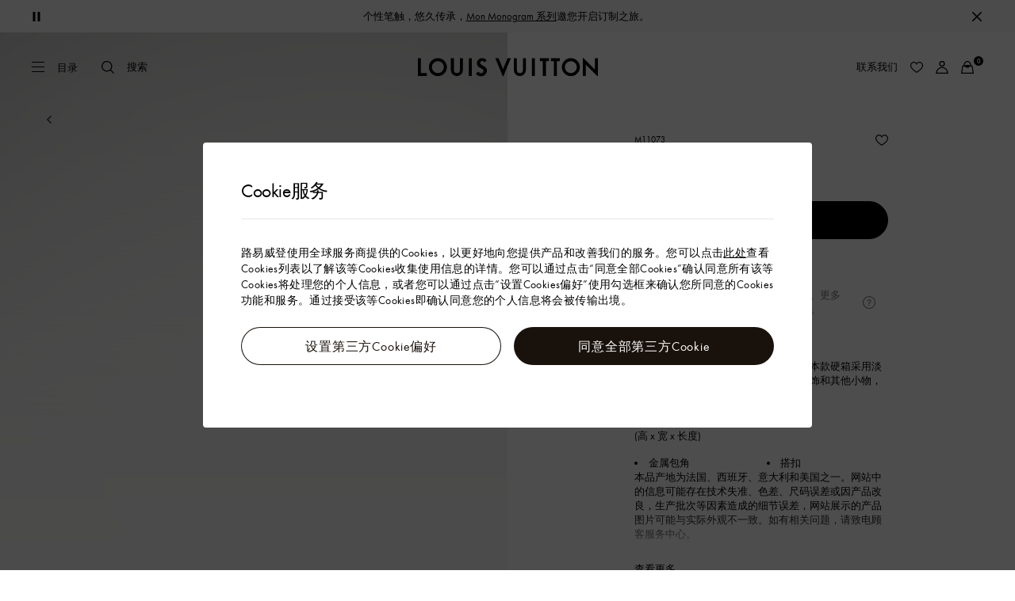

--- FILE ---
content_type: text/html;charset=utf-8
request_url: https://www.louisvuitton.cn/zhs-cn/products/letter-trunk-a-monogram-nvprod4690019v/M11073
body_size: 180292
content:
<!DOCTYPE html><html  lang="zh-Hans-CN" dir="ltr"><head><meta charset="UTF-8">
<meta name="viewport" content="width=device-width, initial-scale=1, maximum-scale=2, user-scalable=1">
<title>LOUIS VUITTON | Unknown Page Title</title>
<link rel="preconnect" href="https://api-www.louisvuitton.cn" crossorigin="anonymous">
<link rel="preconnect" href="https://api-cn.louisvuitton.cn" crossorigin="anonymous">
<script type="text/javascript" src="https://tp.louisvuitton.cn/sensorsdata/v1/sensorsdata.min.js" data-hid="sensor_data"></script>
<style>/*! normalize.css v8.0.1 | MIT License | github.com/necolas/normalize.css */html{line-height:1.15;-webkit-text-size-adjust:100%}[dir] body{margin:0}main{display:block}h1{font-size:2em}[dir] h1{margin:.67em 0}hr{box-sizing:content-box;height:0;overflow:visible}pre{font-family:monospace,monospace;font-size:1em}[dir] a{background-color:transparent}abbr[title]{text-decoration:underline;-webkit-text-decoration:underline dotted;text-decoration:underline dotted}[dir] abbr[title]{border-bottom:none}b,strong{font-weight:bolder}code,kbd,samp{font-family:monospace,monospace;font-size:1em}small{font-size:80%}sub,sup{font-size:75%;line-height:0;position:relative;vertical-align:baseline}sub{bottom:-.25em}sup{top:-.5em}[dir] img{border-style:none}button,input,optgroup,select,textarea{font-family:inherit;font-size:100%;line-height:1.15}[dir] button,[dir] input,[dir] optgroup,[dir] select,[dir] textarea{margin:0}button,input{overflow:visible}button,select{text-transform:none}[type=button],[type=reset],[type=submit],button{-webkit-appearance:button}[dir] [type=button]::-moz-focus-inner,[dir] [type=reset]::-moz-focus-inner,[dir] [type=submit]::-moz-focus-inner,[dir] button::-moz-focus-inner{border-style:none;padding:0}[type=button]:-moz-focusring,[type=reset]:-moz-focusring,[type=submit]:-moz-focusring,button:-moz-focusring{outline:1px dotted ButtonText}[dir] fieldset{padding:.35em .75em .625em}legend{box-sizing:border-box;color:inherit;display:table;max-width:100%;white-space:normal}[dir] legend{padding:0}progress{vertical-align:baseline}textarea{overflow:auto}[type=checkbox],[type=radio]{box-sizing:border-box}[dir] [type=checkbox],[dir] [type=radio]{padding:0}[type=number]::-webkit-inner-spin-button,[type=number]::-webkit-outer-spin-button{height:auto}[type=search]{-webkit-appearance:textfield;outline-offset:-2px}[type=search]::-webkit-search-decoration{-webkit-appearance:none}::-webkit-file-upload-button{-webkit-appearance:button;font:inherit}details{display:block}summary{display:list-item}[hidden],template{display:none}</style>
<style>.vc-base-icon{display:inline-block;stroke:currentColor;stroke-width:2;fill:none}.vc-header{display:grid;grid-gap:4px;align-items:center;height:30px}[dir] .vc-header{margin-top:10px;padding-left:10px;padding-right:10px}.vc-header.is-lg{font-size:var(--vc-text-lg)}.vc-header.is-xl{font-size:var(--vc-text-xl)}.vc-header.is-2xl{font-size:var(--vc-text-2xl)}.vc-header .vc-next,.vc-header .vc-prev,.vc-header .vc-title{align-items:center;display:flex;grid-row:1;pointer-events:auto;-webkit-user-select:none;-moz-user-select:none;user-select:none}[dir] .vc-header .vc-next,[dir] .vc-header .vc-prev,[dir] .vc-header .vc-title{border:0;border-radius:var(--vc-rounded);cursor:pointer}.vc-header .vc-title{color:var(--vc-header-title-color);font-weight:var(--vc-font-semibold);grid-column:title;line-height:30px;white-space:nowrap}[dir] .vc-header .vc-title{margin:0;padding:0 8px}.vc-header .vc-title:hover{opacity:.75}.vc-header .vc-arrow{align-items:center;color:var(--vc-header-arrow-color);display:flex;height:30px;justify-content:center;width:28px}[dir] .vc-header .vc-arrow{margin:0;padding:0}[dir] .vc-header .vc-arrow:hover{background:var(--vc-header-arrow-hover-bg)}.vc-header .vc-arrow:disabled{opacity:.25;pointer-events:none}.vc-header .vc-prev{grid-column:prev}.vc-header .vc-next{grid-column:next}.vc-day{min-height:32px;position:relative;z-index:1}.vc-monthly .is-not-in-month *{opacity:0;pointer-events:none}.vc-day-layer{bottom:0;pointer-events:none;position:absolute;top:0}[dir] .vc-day-layer{left:0;right:0}.vc-day-box-center-center{align-items:center;display:flex;justify-content:center}[dir] .vc-day-box-center-center{transform-origin:50% 50%}.vc-day-box-left-center{align-items:center;display:flex;justify-content:flex-start}[dir=ltr] .vc-day-box-left-center{transform-origin:0 50%}[dir=rtl] .vc-day-box-left-center{transform-origin:100% 50%}.vc-day-box-right-center{align-items:center;display:flex;justify-content:flex-end}[dir=ltr] .vc-day-box-right-center{transform-origin:100% 50%}[dir=rtl] .vc-day-box-right-center{transform-origin:0 50%}.vc-day-box-center-bottom{align-items:flex-end;display:flex;justify-content:center}.vc-day-content{align-items:center;display:flex;font-size:var(--vc-text-sm);font-weight:var(--vc-font-medium);height:28px;justify-content:center;line-height:28px;-webkit-user-select:none;-moz-user-select:none;user-select:none;width:28px}[dir] .vc-day-content{border-radius:var(--vc-rounded-full);cursor:pointer}[dir] .vc-day-content:hover{background-color:var(--vc-day-content-hover-bg)}.vc-day-content.vc-disabled{color:var(--vc-day-content-disabled-color)}.vc-content:not(.vc-base){color:var(--vc-content-color);font-weight:var(--vc-font-bold)}.vc-highlights{overflow:hidden;pointer-events:none;z-index:-1}.vc-highlight{height:28px;width:28px}.vc-highlight.vc-highlight-base-start{width:50%!important}[dir] .vc-highlight.vc-highlight-base-start{border-radius:0!important}[dir=ltr] .vc-highlight.vc-highlight-base-start{border-right-width:0!important}[dir=rtl] .vc-highlight.vc-highlight-base-start{border-left-width:0!important}.vc-highlight.vc-highlight-base-end{width:50%!important}[dir] .vc-highlight.vc-highlight-base-end{border-radius:0!important}[dir=ltr] .vc-highlight.vc-highlight-base-end{border-left-width:0!important}[dir=rtl] .vc-highlight.vc-highlight-base-end{border-right-width:0!important}.vc-highlight.vc-highlight-base-middle{width:100%}[dir] .vc-highlight.vc-highlight-base-middle{border-left-width:0!important;border-radius:0!important;border-right-width:0!important;margin:0 -1px}[dir] .vc-highlight-bg-none,[dir] .vc-highlight-bg-outline{background-color:var(--vc-highlight-outline-bg);border:2px solid;border-color:var(--vc-highlight-outline-border);border-radius:var(--vc-rounded-full)}[dir] .vc-highlight-bg-light{background-color:var(--vc-highlight-light-bg);border-radius:var(--vc-rounded-full)}[dir] .vc-highlight-bg-solid{background-color:var(--vc-highlight-solid-bg);border-radius:var(--vc-rounded-full)}.vc-highlight-content-none,.vc-highlight-content-outline{color:var(--vc-highlight-outline-content-color);font-weight:var(--vc-font-bold)}.vc-highlight-content-light{color:var(--vc-highlight-light-content-color);font-weight:var(--vc-font-bold)}.vc-highlight-content-solid{color:var(--vc-highlight-solid-content-color);font-weight:var(--vc-font-bold)}.vc-dots{align-items:center;display:flex;justify-content:center}.vc-dot{height:5px;width:5px}[dir] .vc-dot{border-radius:9999px;transition:var(--vc-day-content-transition)}[dir=ltr] .vc-dot:not(:last-child){margin-right:3px}[dir=rtl] .vc-dot:not(:last-child){margin-left:3px}.vc-bars{align-items:center;display:flex;justify-content:flex-start;width:75%}.vc-bar{flex-grow:1;height:3px}[dir] .vc-bar{transition:var(--vc-day-content-transition)}[dir] .vc-dot{background-color:var(--vc-dot-bg)}[dir] .vc-bar{background-color:var(--vc-bar-bg)}.vc-pane{min-width:250px}.vc-weeknumber{align-items:center;display:flex;justify-content:center;position:absolute}[dir=ltr] .vc-weeknumber.is-left{left:calc(var(--vc-weeknumber-offset-inside)*-1)}[dir=ltr] .vc-weeknumber.is-right,[dir=rtl] .vc-weeknumber.is-left{right:calc(var(--vc-weeknumber-offset-inside)*-1)}[dir=rtl] .vc-weeknumber.is-right{left:calc(var(--vc-weeknumber-offset-inside)*-1)}[dir=ltr] .vc-weeknumber.is-left-outside{left:calc(var(--vc-weeknumber-offset-outside)*-1)}[dir=ltr] .vc-weeknumber.is-right-outside,[dir=rtl] .vc-weeknumber.is-left-outside{right:calc(var(--vc-weeknumber-offset-outside)*-1)}[dir=rtl] .vc-weeknumber.is-right-outside{left:calc(var(--vc-weeknumber-offset-outside)*-1)}.vc-weeknumber-content{align-items:center;color:var(--vc-weeknumber-color);display:flex;font-size:var(--vc-text-xs);font-style:italic;font-weight:var(--vc-font-medium);height:28px;justify-content:center;-webkit-user-select:none;-moz-user-select:none;user-select:none;width:28px}[dir] .vc-weeknumber-content{margin-top:2px}.vc-weeks{position:relative;-webkit-overflow-scrolling:touch;min-width:232px}[dir] .vc-weeks{padding:6px}[dir=ltr] .vc-weeks.vc-show-weeknumbers-left{margin-left:var(--vc-weeknumber-offset-inside)}[dir=ltr] .vc-weeks.vc-show-weeknumbers-right,[dir=rtl] .vc-weeks.vc-show-weeknumbers-left{margin-right:var(--vc-weeknumber-offset-inside)}[dir=rtl] .vc-weeks.vc-show-weeknumbers-right{margin-left:var(--vc-weeknumber-offset-inside)}.vc-weekday{color:var(--vc-weekday-color);font-size:var(--vc-text-sm);font-weight:var(--vc-font-bold);line-height:14px;-webkit-user-select:none;-moz-user-select:none;user-select:none}[dir] .vc-weekday{cursor:default;padding-bottom:8px;padding-top:4px;text-align:center}.vc-week,.vc-weekdays{display:grid;grid-template-columns:repeat(7,1fr);position:relative}.vc-popover-content-wrapper{--popover-horizontal-content-offset:8px;--popover-vertical-content-offset:10px;--popover-caret-horizontal-offset:18px;--popover-caret-vertical-offset:8px;display:block;outline:none;position:absolute;z-index:10}.vc-popover-content-wrapper:not(.is-interactive){pointer-events:none}.vc-popover-content{color:var(--vc-popover-content-color);font-weight:var(--vc-font-medium);outline:none;position:relative;z-index:10}[dir] .vc-popover-content{background-color:var(--vc-popover-content-bg);border:1px solid;border-color:var(--vc-popover-content-border);border-radius:var(--vc-rounded-lg);box-shadow:var(--vc-shadow-lg);padding:4px}[dir] .vc-popover-content.direction-bottom{margin-top:var(--popover-vertical-content-offset)}[dir] .vc-popover-content.direction-top{margin-bottom:var(--popover-vertical-content-offset)}[dir=ltr] .vc-popover-content.direction-left{margin-right:var(--popover-horizontal-content-offset)}[dir=ltr] .vc-popover-content.direction-right,[dir=rtl] .vc-popover-content.direction-left{margin-left:var(--popover-horizontal-content-offset)}[dir=rtl] .vc-popover-content.direction-right{margin-right:var(--popover-horizontal-content-offset)}.vc-popover-caret{content:"";display:block;height:12px;position:absolute;width:12px;z-index:-1}[dir] .vc-popover-caret{background-color:inherit;border-top:inherit}[dir=ltr] .vc-popover-caret{border-left:inherit}[dir=rtl] .vc-popover-caret{border-right:inherit}.vc-popover-caret.direction-bottom{top:0}[dir=ltr] .vc-popover-caret.direction-bottom.align-left{transform:translateY(-50%) rotate(45deg)}[dir=rtl] .vc-popover-caret.direction-bottom.align-left{transform:translateY(-50%) rotate(-45deg)}[dir=ltr] .vc-popover-caret.direction-bottom.align-center{transform:translate(-50%) translateY(-50%) rotate(45deg)}[dir=rtl] .vc-popover-caret.direction-bottom.align-center{transform:translate(50%) translateY(-50%) rotate(-45deg)}[dir=ltr] .vc-popover-caret.direction-bottom.align-right{transform:translateY(-50%) rotate(45deg)}[dir=rtl] .vc-popover-caret.direction-bottom.align-right{transform:translateY(-50%) rotate(-45deg)}.vc-popover-caret.direction-top{top:100%}[dir=ltr] .vc-popover-caret.direction-top.align-left{transform:translateY(-50%) rotate(-135deg)}[dir=rtl] .vc-popover-caret.direction-top.align-left{transform:translateY(-50%) rotate(135deg)}[dir=ltr] .vc-popover-caret.direction-top.align-center{transform:translate(-50%) translateY(-50%) rotate(-135deg)}[dir=rtl] .vc-popover-caret.direction-top.align-center{transform:translate(50%) translateY(-50%) rotate(135deg)}[dir=ltr] .vc-popover-caret.direction-top.align-right{transform:translateY(-50%) rotate(-135deg)}[dir=rtl] .vc-popover-caret.direction-top.align-right{transform:translateY(-50%) rotate(135deg)}[dir=ltr] .vc-popover-caret.direction-left{left:100%}[dir=rtl] .vc-popover-caret.direction-left{right:100%}[dir=ltr] .vc-popover-caret.direction-left.align-top{transform:translate(-50%) rotate(135deg)}[dir=rtl] .vc-popover-caret.direction-left.align-top{transform:translate(50%) rotate(-135deg)}[dir=ltr] .vc-popover-caret.direction-left.align-middle{transform:translateY(-50%) translate(-50%) rotate(135deg)}[dir=rtl] .vc-popover-caret.direction-left.align-middle{transform:translateY(-50%) translate(50%) rotate(-135deg)}[dir=ltr] .vc-popover-caret.direction-left.align-bottom{transform:translate(-50%) rotate(135deg)}[dir=rtl] .vc-popover-caret.direction-left.align-bottom{transform:translate(50%) rotate(-135deg)}[dir=ltr] .vc-popover-caret.direction-right{left:0}[dir=rtl] .vc-popover-caret.direction-right{right:0}[dir=ltr] .vc-popover-caret.direction-right.align-top{transform:translate(-50%) rotate(-45deg)}[dir=rtl] .vc-popover-caret.direction-right.align-top{transform:translate(50%) rotate(45deg)}[dir=ltr] .vc-popover-caret.direction-right.align-middle{transform:translateY(-50%) translate(-50%) rotate(-45deg)}[dir=rtl] .vc-popover-caret.direction-right.align-middle{transform:translateY(-50%) translate(50%) rotate(45deg)}[dir=ltr] .vc-popover-caret.direction-right.align-bottom{transform:translate(-50%) rotate(-45deg)}[dir=rtl] .vc-popover-caret.direction-right.align-bottom{transform:translate(50%) rotate(45deg)}[dir=ltr] .vc-popover-caret.align-left{left:var(--popover-caret-horizontal-offset)}[dir=rtl] .vc-popover-caret.align-left{right:var(--popover-caret-horizontal-offset)}[dir=ltr] .vc-popover-caret.align-center{left:50%}[dir=rtl] .vc-popover-caret.align-center{right:50%}[dir=ltr] .vc-popover-caret.align-right{right:var(--popover-caret-horizontal-offset)}[dir=rtl] .vc-popover-caret.align-right{left:var(--popover-caret-horizontal-offset)}.vc-popover-caret.align-top{top:var(--popover-caret-vertical-offset)}.vc-popover-caret.align-middle{top:50%}.vc-popover-caret.align-bottom{bottom:var(--popover-caret-vertical-offset)}.vc-nav-header{display:flex;justify-content:space-between}.vc-nav-arrow,.vc-nav-item,.vc-nav-title{font-size:var(--vc-text-sm);-webkit-user-select:none;-moz-user-select:none;user-select:none;white-space:nowrap}[dir] .vc-nav-arrow,[dir] .vc-nav-item,[dir] .vc-nav-title{border:0;border-radius:var(--vc-rounded);cursor:pointer;margin:0}[dir] .vc-nav-arrow:hover,[dir] .vc-nav-item:hover,[dir] .vc-nav-title:hover{background-color:var(--vc-nav-hover-bg)}.vc-nav-arrow:disabled,.vc-nav-item:disabled,.vc-nav-title:disabled{opacity:.25;pointer-events:none}.vc-nav-title{color:var(--vc-nav-title-color);font-weight:var(--vc-font-bold);height:30px;line-height:var(--vc-leading-snug)}[dir] .vc-nav-title{padding:0 6px}.vc-nav-arrow{align-items:center;color:var(--vc-header-arrow-color);display:flex;height:30px;justify-content:center;width:26px}[dir] .vc-nav-arrow{padding:0}.vc-nav-items{display:grid;grid-template-columns:repeat(3,1fr);grid-row-gap:2px;grid-column-gap:5px}[dir] .vc-nav-items{margin-top:2px}.vc-nav-item{font-weight:var(--vc-font-semibold);line-height:var(--vc-leading-snug);width:48px}[dir] .vc-nav-item{padding:6px 0;text-align:center}.vc-nav-item.is-active{color:var(--vc-nav-item-active-color);font-weight:var(--vc-font-bold)}[dir] .vc-nav-item.is-active{background-color:var(--vc-nav-item-active-bg)}[dir] .vc-nav-item.is-active:not(:focus){box-shadow:var(--vc-nav-item-active-box-shadow)}.vc-nav-item.is-current{color:var(--vc-nav-item-current-color)}.vc-day-popover-row{align-items:center;display:flex}[dir] .vc-day-popover-row{transition:var(--vc-day-content-transition)}.vc-day-popover-row-indicator{align-items:center;display:flex;flex-grow:0;justify-content:center;width:15px}[dir] .vc-day-popover-row-indicator span{transition:var(--vc-day-content-transition)}.vc-day-popover-row-label{align-items:center;display:flex;flex-grow:1;flex-wrap:none;font-size:var(--vc-text-xs);line-height:var(--vc-leading-normal);width:-moz-max-content;width:max-content}[dir] .vc-day-popover-row-label{margin-left:4px;margin-right:4px}.vc-day-popover-row-highlight{height:5px;width:8px}[dir] .vc-day-popover-row-highlight{border-radius:3px}.vc-day-popover-row-bar{height:3px;width:10px}.vc-pane-container{position:relative;width:100%}.vc-pane-container.in-transition{overflow:hidden}.vc-pane-layout{display:grid}.vc-pane-header-wrapper{pointer-events:none;position:absolute;top:0;width:100%}.vc-day-popover-container{font-size:var(--vc-text-xs);font-weight:var(--vc-font-medium)}.vc-day-popover-header{color:var(--vc-day-popover-header-color);font-size:var(--vc-text-xs);font-weight:var(--vc-font-semibold)}[dir] .vc-day-popover-header{text-align:center}.vc-base-select{position:relative}.vc-base-select select{-webkit-appearance:none;-moz-appearance:none;appearance:none;color:var(--vc-select-color);display:block;font-size:var(--vc-text-base);font-weight:var(--vc-font-medium);height:30px;line-height:var(--leading-none);text-indent:0;width:-moz-max-content;width:max-content}[dir] .vc-base-select select{background-color:transparent;background-image:none;border-radius:var(--vc-rounded);cursor:pointer;margin:0;padding:0 4px;text-align:center}[dir] .vc-base-select select:hover{background-color:var(--vc-select-hover-bg)}[dir=ltr] .vc-base-select select.vc-has-icon{padding:0 24px 0 10px}[dir=rtl] .vc-base-select select.vc-has-icon{padding:0 10px 0 24px}.vc-base-select select.vc-small{font-size:var(--vc-text-sm)}[dir] .vc-base-select select.vc-small.vc-has-icon{padding:0 20px 0 8}[dir=ltr] .vc-base-select select.vc-align-left{text-align:left}[dir=ltr] .vc-base-select select.vc-align-right,[dir=rtl] .vc-base-select select.vc-align-left{text-align:right}[dir=rtl] .vc-base-select select.vc-align-right{text-align:left}.vc-base-select .vc-base-icon{opacity:.6;pointer-events:none;position:absolute;top:6px}[dir=ltr] .vc-base-select .vc-base-icon{right:4px}[dir=rtl] .vc-base-select .vc-base-icon{left:4px}.vc-time-picker{align-items:center;display:flex;flex-direction:column}[dir] .vc-time-picker{padding:8px 4px}.vc-time-picker.vc-invalid{opacity:.5;pointer-events:none}[dir] .vc-time-picker.vc-attached{border-top:1px solid var(--vc-time-picker-border)}[dir] .vc-time-picker>*+*{margin-top:4px}.vc-time-header{align-items:center;display:flex;font-size:var(--vc-text-sm);font-weight:var(--vc-font-semibold);line-height:21px;text-transform:uppercase}[dir] .vc-time-header{margin-top:-4px;padding-left:4px;padding-right:4px}.vc-time-select-group{align-items:center;display:inline-flex}[dir] .vc-time-select-group{background:var(--vc-time-select-group-bg);border:1px solid var(--vc-time-select-group-border);border-radius:var(--vc-rounded-md);padding:0 4px}.vc-time-select-group .vc-base-icon{color:var(--vc-time-select-group-icon-color)}[dir=ltr] .vc-time-select-group .vc-base-icon{margin-right:4px}[dir=rtl] .vc-time-select-group .vc-base-icon{margin-left:4px}.vc-time-weekday{color:var(--vc-time-weekday-color);letter-spacing:var(--tracking-wide)}.vc-time-month{color:var(--vc-time-month-color)}[dir=ltr] .vc-time-month{margin-left:8px}[dir=rtl] .vc-time-month{margin-right:8px}.vc-time-day{color:var(--vc-time-day-color)}[dir=ltr] .vc-time-day{margin-left:4px}[dir=rtl] .vc-time-day{margin-right:4px}.vc-time-year{color:var(--vc-time-year-color)}[dir=ltr] .vc-time-year{margin-left:8px}[dir=rtl] .vc-time-year{margin-right:8px}[dir=ltr] .vc-time-colon{margin:0 1px 2px 2px}[dir=rtl] .vc-time-colon{margin:0 2px 2px 1px}[dir=ltr] .vc-time-decimal{margin:0 0 0 1px}[dir=rtl] .vc-time-decimal{margin:0 1px 0 0}[dir] .vc-none-enter-active,[dir] .vc-none-leave-active{transition-duration:0s}.vc-fade-enter-active,.vc-fade-leave-active,.vc-slide-down-enter-active,.vc-slide-down-leave-active,.vc-slide-fade-enter-active,.vc-slide-fade-leave-active,.vc-slide-left-enter-active,.vc-slide-left-leave-active,.vc-slide-right-enter-active,.vc-slide-right-leave-active,.vc-slide-up-enter-active,.vc-slide-up-leave-active{backface-visibility:hidden;pointer-events:none;transition:transform var(--vc-slide-duration) var(--vc-slide-timing),opacity var(--vc-slide-duration) var(--vc-slide-timing)}[dir] .vc-fade-enter-active,[dir] .vc-fade-leave-active,[dir] .vc-slide-down-enter-active,[dir] .vc-slide-down-leave-active,[dir] .vc-slide-fade-enter-active,[dir] .vc-slide-fade-leave-active,[dir] .vc-slide-left-enter-active,[dir] .vc-slide-left-leave-active,[dir] .vc-slide-right-enter-active,[dir] .vc-slide-right-leave-active,[dir] .vc-slide-up-enter-active,[dir] .vc-slide-up-leave-active{transition:transform var(--vc-slide-duration) var(--vc-slide-timing),opacity var(--vc-slide-duration) var(--vc-slide-timing)}.vc-fade-leave-active,.vc-none-leave-active,.vc-slide-down-leave-active,.vc-slide-left-leave-active,.vc-slide-right-leave-active,.vc-slide-up-leave-active{position:absolute!important;width:100%}.vc-fade-enter-from,.vc-fade-leave-to,.vc-none-enter-from,.vc-none-leave-to,.vc-slide-down-enter-from,.vc-slide-down-leave-to,.vc-slide-fade-enter-from,.vc-slide-fade-leave-to,.vc-slide-left-enter-from,.vc-slide-left-leave-to,.vc-slide-right-enter-from,.vc-slide-right-leave-to,.vc-slide-up-enter-from,.vc-slide-up-leave-to{opacity:0}[dir] .vc-slide-fade-enter-from.direction-left,[dir] .vc-slide-fade-leave-to.direction-left,[dir] .vc-slide-left-enter-from,[dir] .vc-slide-right-leave-to{transform:translate(var(--vc-slide-translate))}[dir=ltr] .vc-slide-fade-enter-from.direction-right,[dir=ltr] .vc-slide-fade-leave-to.direction-right,[dir=ltr] .vc-slide-left-leave-to,[dir=ltr] .vc-slide-right-enter-from{transform:translate(calc(var(--vc-slide-translate)*-1))}[dir=rtl] .vc-slide-fade-enter-from.direction-right,[dir=rtl] .vc-slide-fade-leave-to.direction-right,[dir=rtl] .vc-slide-left-leave-to,[dir=rtl] .vc-slide-right-enter-from{transform:translate(calc((-1*var(--vc-slide-translate))*-1))}[dir] .vc-slide-down-leave-to,[dir] .vc-slide-fade-enter-from.direction-top,[dir] .vc-slide-fade-leave-to.direction-top,[dir] .vc-slide-up-enter-from{transform:translateY(var(--vc-slide-translate))}[dir] .vc-slide-down-enter-from,[dir] .vc-slide-fade-enter-from.direction-bottom,[dir] .vc-slide-fade-leave-to.direction-bottom,[dir] .vc-slide-up-leave-to{transform:translateY(calc(var(--vc-slide-translate)*-1))}:root{--vc-white:#fff;--vc-black:#000;--vc-gray-50:#f8fafc;--vc-gray-100:#f1f5f9;--vc-gray-200:#e2e8f0;--vc-gray-300:#cbd5e1;--vc-gray-400:#94a3b8;--vc-gray-500:#64748b;--vc-gray-600:#475569;--vc-gray-700:#334155;--vc-gray-800:#1e293b;--vc-gray-900:#0f172a;--vc-font-family:BlinkMacSystemFont,-apple-system,"Segoe UI","Roboto","Oxygen","Ubuntu","Cantarell","Fira Sans","Droid Sans","Helvetica Neue","Helvetica","Arial",sans-serif;--vc-font-normal:400;--vc-font-medium:500;--vc-font-semibold:600;--vc-font-bold:700;--vc-text-2xs:10px;--vc-text-xs:12px;--vc-text-sm:14px;--vc-text-base:16px;--vc-text-lg:18px;--vc-text-xl:20px;--vc-text-2xl:24px;--vc-leading-none:1;--vc-leading-tight:1.25;--vc-leading-snug:1.375;--vc-leading-normal:1.5;--vc-rounded:.25rem;--vc-rounded-md:.375rem;--vc-rounded-lg:.5rem;--vc-rounded-full:9999px;--vc-shadow:0 1px 3px 0 rgba(0,0,0,.1),0 1px 2px 0 rgba(0,0,0,.06);--vc-shadow-lg:0 10px 15px -3px rgba(0,0,0,.1),0 4px 6px -2px rgba(0,0,0,.05);--vc-shadow-inner:inset 0 2px 4px 0 rgba(0,0,0,.06);--vc-slide-translate:22px;--vc-slide-duration:.15s;--vc-slide-timing:ease;--vc-day-content-transition:all .13s ease-in;--vc-weeknumber-offset-inside:26px;--vc-weeknumber-offset-outside:34px}.vc-gray{--vc-accent-50:var(--vc-gray-50);--vc-accent-100:var(--vc-gray-100);--vc-accent-200:var(--vc-gray-200);--vc-accent-300:var(--vc-gray-300);--vc-accent-400:var(--vc-gray-400);--vc-accent-500:var(--vc-gray-500);--vc-accent-600:var(--vc-gray-600);--vc-accent-700:var(--vc-gray-700);--vc-accent-800:var(--vc-gray-800);--vc-accent-900:var(--vc-gray-900)}.vc-red{--vc-accent-50:#fef2f2;--vc-accent-100:#fee2e2;--vc-accent-200:#fecaca;--vc-accent-300:#fca5a5;--vc-accent-400:#f87171;--vc-accent-500:#ef4444;--vc-accent-600:#dc2626;--vc-accent-700:#b91c1c;--vc-accent-800:#991b1b;--vc-accent-900:#7f1d1d}.vc-orange{--vc-accent-50:#fff7ed;--vc-accent-100:#ffedd5;--vc-accent-200:#fed7aa;--vc-accent-300:#fdba74;--vc-accent-400:#fb923c;--vc-accent-500:#f97316;--vc-accent-600:#ea580c;--vc-accent-700:#c2410c;--vc-accent-800:#9a3412;--vc-accent-900:#7c2d12}.vc-yellow{--vc-accent-50:#fefce8;--vc-accent-100:#fef9c3;--vc-accent-200:#fef08a;--vc-accent-300:#fde047;--vc-accent-400:#facc15;--vc-accent-500:#eab308;--vc-accent-600:#ca8a04;--vc-accent-700:#a16207;--vc-accent-800:#854d0e;--vc-accent-900:#713f12}.vc-green{--vc-accent-50:#f0fdf4;--vc-accent-100:#dcfce7;--vc-accent-200:#bbf7d0;--vc-accent-300:#86efac;--vc-accent-400:#4ade80;--vc-accent-500:#22c55e;--vc-accent-600:#16a34a;--vc-accent-700:#15803d;--vc-accent-800:#166534;--vc-accent-900:#14532d}.vc-teal{--vc-accent-50:#f0fdfa;--vc-accent-100:#ccfbf1;--vc-accent-200:#99f6e4;--vc-accent-300:#5eead4;--vc-accent-400:#2dd4bf;--vc-accent-500:#14b8a6;--vc-accent-600:#0d9488;--vc-accent-700:#0f766e;--vc-accent-800:#115e59;--vc-accent-900:#134e4a}.vc-blue{--vc-accent-50:#eff6ff;--vc-accent-100:#dbeafe;--vc-accent-200:#bfdbfe;--vc-accent-300:#93c5fd;--vc-accent-400:#60a5fa;--vc-accent-500:#3b82f6;--vc-accent-600:#2563eb;--vc-accent-700:#1d4ed8;--vc-accent-800:#1e40af;--vc-accent-900:#1e3a8a}.vc-indigo{--vc-accent-50:#eef2ff;--vc-accent-100:#e0e7ff;--vc-accent-200:#c7d2fe;--vc-accent-300:#a5b4fc;--vc-accent-400:#818cf8;--vc-accent-500:#6366f1;--vc-accent-600:#4f46e5;--vc-accent-700:#4338ca;--vc-accent-800:#3730a3;--vc-accent-900:#312e81}.vc-purple{--vc-accent-50:#faf5ff;--vc-accent-100:#f3e8ff;--vc-accent-200:#e9d5ff;--vc-accent-300:#d8b4fe;--vc-accent-400:#c084fc;--vc-accent-500:#a855f7;--vc-accent-600:#9333ea;--vc-accent-700:#7e22ce;--vc-accent-800:#6b21a8;--vc-accent-900:#581c87}.vc-pink{--vc-accent-50:#fdf2f8;--vc-accent-100:#fce7f3;--vc-accent-200:#fbcfe8;--vc-accent-300:#f9a8d4;--vc-accent-400:#f472b6;--vc-accent-500:#ec4899;--vc-accent-600:#db2777;--vc-accent-700:#be185d;--vc-accent-800:#9d174d;--vc-accent-900:#831843}.vc-focus:focus-within{outline:0}[dir] .vc-focus:focus-within{box-shadow:var(--vc-focus-ring)}.vc-light{--vc-color:var(--vc-gray-900);--vc-bg:var(--vc-white);--vc-border:var(--vc-gray-300);--vc-hover-bg:rgba(204,214,224,.3);--vc-focus-ring:0 0 0 2px rgba(59,131,246,.4);--vc-header-arrow-color:var(--vc-gray-500);--vc-header-arrow-hover-bg:var(--vc-gray-200);--vc-header-title-color:var(--vc-gray-900);--vc-weekday-color:var(--vc-gray-500);--vc-weeknumber-color:var(--vc-gray-400);--vc-nav-hover-bg:var(--vc-gray-200);--vc-nav-title-color:var(--vc-gray-900);--vc-nav-item-hover-box-shadow:none;--vc-nav-item-active-color:var(--vc-white);--vc-nav-item-active-bg:var(--vc-accent-500);--vc-nav-item-active-box-shadow:var(--vc-shadow);--vc-nav-item-current-color:var(--vc-accent-600);--vc-day-popover-container-color:var(--vc-white);--vc-day-popover-container-bg:var(--vc-gray-800);--vc-day-popover-container-border:var(--vc-gray-700);--vc-day-popover-header-color:var(--vc-gray-700);--vc-popover-content-color:var(--vc-gray-900);--vc-popover-content-bg:var(--vc-gray-50);--vc-popover-content-border:var(--vc-gray-300);--vc-time-picker-border:var(--vc-gray-300);--vc-time-weekday-color:var(--vc-gray-700);--vc-time-month-color:var(--vc-accent-600);--vc-time-day-color:var(--vc-accent-600);--vc-time-year-color:var(--vc-gray-500);--vc-time-select-group-bg:var(--vc-gray-50);--vc-time-select-group-border:var(--vc-gray-300);--vc-time-select-group-icon-color:var(--vc-accent-500);--vc-select-color:var(--vc-gray-900);--vc-select-bg:var(--vg-gray-50);--vc-select-hover-bg:var(--vc-gray-100);--vc-select-border:var(--vc-gray-300);--vc-day-content-hover-bg:var(--vc-hover-bg);--vc-day-content-disabled-color:var(--vc-gray-400)}.vc-light .vc-attr,.vc-light.vc-attr{--vc-content-color:var(--vc-accent-600);--vc-highlight-outline-bg:var(--vc-white);--vc-highlight-outline-border:var(--vc-accent-600);--vc-highlight-outline-content-color:var(--vc-accent-700);--vc-highlight-light-bg:var(--vc-accent-200);--vc-highlight-light-content-color:var(--vc-accent-900);--vc-highlight-solid-bg:var(--vc-accent-600);--vc-highlight-solid-content-color:var(--vc-white);--vc-dot-bg:var(--vc-accent-600);--vc-bar-bg:var(--vc-accent-600)}.vc-dark{--vc-color:var(--vc-white);--vc-bg:var(--vc-gray-900);--vc-border:var(--vc-gray-700);--vc-hover-bg:rgba(114,129,151,.3);--vc-focus-ring:0 0 0 2px rgba(59,130,246,.7);--vc-header-arrow-color:var(--vc-gray-300);--vc-header-arrow-hover-bg:var(--vc-gray-800);--vc-header-title-color:var(--vc-gray-100);--vc-weekday-color:var(--vc-accent-200);--vc-weeknumber-color:var(--vc-gray-500);--vc-nav-hover-bg:var(--vc-gray-700);--vc-nav-title-color:var(--vc-gray-100);--vc-nav-item-hover-box-shadow:none;--vc-nav-item-active-color:var(--vc-white);--vc-nav-item-active-bg:var(--vc-accent-500);--vc-nav-item-active-box-shadow:none;--vc-nav-item-current-color:var(--vc-accent-400);--vc-day-popover-container-color:var(--vc-gray-800);--vc-day-popover-container-bg:var(--vc-white);--vc-day-popover-container-border:var(--vc-gray-100);--vc-day-popover-header-color:var(--vc-gray-300);--vc-popover-content-color:var(--vc-white);--vc-popover-content-bg:var(--vc-gray-800);--vc-popover-content-border:var(--vc-gray-700);--vc-time-picker-border:var(--vc-gray-700);--vc-time-weekday-color:var(--vc-gray-400);--vc-time-month-color:var(--vc-accent-400);--vc-time-day-color:var(--vc-accent-400);--vc-time-year-color:var(--vc-gray-500);--vc-time-select-group-bg:var(--vc-gray-700);--vc-time-select-group-border:var(--vc-gray-500);--vc-time-select-group-icon-color:var(--vc-accent-400);--vc-select-color:var(--vc-gray-200);--vc-select-bg:var(--vc-gray-700);--vc-select-hover-bg:var(--vc-gray-600);--vc-select-border:var(--vc-gray-500);--vc-day-content-hover-bg:var(--vc-hover-bg);--vc-day-content-disabled-color:var(--vc-gray-600)}.vc-dark .vc-attr,.vc-dark.vc-attr{--vc-content-color:var(--vc-accent-500);--vc-highlight-outline-bg:var(--vc-gray-900);--vc-highlight-outline-border:var(--vc-accent-300);--vc-highlight-outline-content-color:var(--vc-accent-200);--vc-highlight-light-bg:var(--vc-accent-800);--vc-highlight-light-content-color:var(--vc-accent-100);--vc-highlight-solid-bg:var(--vc-accent-500);--vc-highlight-solid-content-color:var(--vc-white);--vc-dot-bg:var(--vc-accent-500);--vc-bar-bg:var(--vc-accent-500)}.vc-container{color:var(--vc-color);display:inline-flex;font-family:var(--vc-font-family);height:-moz-max-content;height:max-content;position:relative;width:-moz-max-content;width:max-content;-webkit-font-smoothing:antialiased;-moz-osx-font-smoothing:grayscale;-webkit-tap-highlight-color:transparent}[dir] .vc-container{background-color:var(--vc-bg)}.vc-container,.vc-container *{box-sizing:border-box}.vc-container :focus,.vc-container:focus{outline:none}[dir] .vc-container .vc-container{border:none}[dir] .vc-bordered{border:1px solid;border-color:var(--vc-border);border-radius:var(--vc-rounded-lg)}.vc-expanded{min-width:100%}[dir] .vc-transparent{background-color:transparent}[dir] .vc-date-picker-content{background-color:var(--vc-bg);padding:0}[dir] .vc-date-picker-content .vc-container{border:0}</style>
<style>@charset "UTF-8";:root{--vh:1vh;--banner-height:0px;--focus-outline-offset:1px;--product-picture-background:url([data-uri])}.lv-list{list-style:none}[dir] .lv-list{margin:0;padding:0}.lv-gutters{box-sizing:border-box}[dir] .lv-gutters{padding-left:6.4vw;padding-right:6.4vw}@media screen and (min-width:48rem){[dir] .lv-gutters{padding-left:3.125vw;padding-right:3.125vw}}@media screen and (min-width:64rem){[dir] .lv-gutters{padding-left:4.6875vw;padding-right:4.6875vw}}@media screen and (min-width:90rem){[dir] .lv-gutters{padding-left:8.3333333333vw;padding-right:8.3333333333vw}}.lv-gutters-small{box-sizing:border-box}[dir] .lv-gutters-small{padding-left:6.4vw;padding-right:6.4vw}@media screen and (min-width:48rem){[dir] .lv-gutters-small{padding-left:3.125vw;padding-right:3.125vw}}@media screen and (min-width:64rem){[dir] .lv-gutters-small{padding-left:3.125vw;padding-right:3.125vw}}@media screen and (min-width:90rem){[dir] .lv-gutters-small{padding-left:3.3333333333vw;padding-right:3.3333333333vw}}.lv-medium-only{display:none}@media screen and (min-width:48rem){.lv-medium-only{display:block}}.lv-small-only{display:block}@media screen and (min-width:48rem){.lv-small-only{display:none}}.lv-fullheight{min-height:100vh}.lv-map{width:100%}.lv-map,.lv-map>div{height:100%}.lv-sticky>*{position:fixed!important;z-index:3}[dir] .lv-sticky>*{left:0;right:0}html[dir] .nuxt-progress{left:0!important;right:auto!important}@font-face{font-display:swap;font-family:Louis Vuitton Web;font-style:normal;font-weight:300;src:url(/fonts/bin/LouisVuitton-Light.woff2) format("woff2"),url(/fonts/bin/LouisVuitton-Light.woff) format("woff")}@font-face{font-display:swap;font-family:Louis Vuitton Web;font-style:italic;font-weight:300;src:url(/fonts/bin/LouisVuitton-LightOblique.woff2) format("woff2"),url(/fonts/bin/LouisVuitton-LightOblique.woff) format("woff")}@font-face{font-display:swap;font-family:Louis Vuitton Web;font-style:normal;font-weight:400;src:url(/fonts/bin/LouisVuitton-Regular.woff2) format("woff2"),url(/fonts/bin/LouisVuitton-Regular.woff) format("woff")}@font-face{font-display:swap;font-family:Louis Vuitton Web;font-style:italic;font-weight:400;src:url(/fonts/bin/LouisVuitton-Oblique.woff2) format("woff2"),url(/fonts/bin/LouisVuitton-Oblique.woff) format("woff")}@font-face{font-display:swap;font-family:Louis Vuitton Web;font-style:normal;font-weight:500;src:url(/fonts/bin/LouisVuitton-Medium.woff2) format("woff2"),url(/fonts/bin/LouisVuitton-Medium.woff) format("woff")}@font-face{font-display:swap;font-family:Louis Vuitton Web;font-style:italic;font-weight:500;src:url(/fonts/bin/LouisVuitton-MediumOblique.woff2) format("woff2"),url(/fonts/bin/LouisVuitton-MediumOblique.woff) format("woff")}@font-face{font-display:swap;font-family:Louis Vuitton Web;font-style:normal;font-weight:600;src:url(/fonts/bin/LouisVuitton-Demi.woff2) format("woff2"),url(/fonts/bin/LouisVuitton-Demi.woff) format("woff")}@font-face{font-display:swap;font-family:Louis Vuitton Web;font-style:italic;font-weight:600;src:url(/fonts/bin/LouisVuitton-DemiOblique.woff2) format("woff2"),url(/fonts/bin/LouisVuitton-DemiOblique.woff) format("woff")}@font-face{font-display:swap;font-family:Louis Vuitton Symbols Web;font-style:normal;font-weight:600;src:url(/fonts/bin/LouisVuitton-Demi_logo.woff2) format("woff2"),url(/fonts/bin/LouisVuitton-Demi_logo.woff) format("woff")}@font-face{font-display:swap;font-family:Louis Vuitton Web;font-style:normal;font-weight:700;src:url(/fonts/bin/LouisVuitton-Bold.woff2) format("woff2"),url(/fonts/bin/LouisVuitton-Bold.woff) format("woff")}@font-face{font-display:swap;font-family:tiredOfCourier;font-style:normal;font-weight:400;src:url(/fonts/bin/tiredOfCourier.woff2) format("woff2"),url(/fonts/bin/tiredOfCourier.woff) format("woff")}@font-face{font-display:swap;font-family:CommercialScriptStd;font-style:normal;font-weight:400;src:url(/fonts/bin/CommercialScriptStd.woff2) format("woff2"),url(/fonts/bin/CommercialScriptStd.woff) format("woff")}@font-face{font-display:swap;font-family:Louis Vuitton Cyrillic;font-style:normal;font-weight:400;src:url(/fonts/bin/LouisVuitton-Cyrillic.woff2) format("woff2"),url(/fonts/bin/LouisVuitton-Cyrillic.woff) format("woff")}@font-face{font-display:swap;font-family:Louis Vuitton Cyrillic;font-style:normal;font-weight:600;src:url(/fonts/bin/LouisVuitton-CyrillicDemi.woff2) format("woff2"),url(/fonts/bin/LouisVuitton-CyrillicDemi.woff) format("woff")}@font-face{font-display:swap;font-family:Louis Vuitton Cyrillic;font-style:normal;font-weight:300;src:url(/fonts/bin/LouisVuitton-CyrillicLight.woff2) format("woff2"),url(/fonts/bin/LouisVuitton-CyrillicLight.woff) format("woff")}@font-face{font-display:swap;font-family:Louis Vuitton Arabic;font-style:normal;font-weight:300;src:url(/fonts/bin/AvenirW05-Light.woff2) format("woff2"),url(/fonts/bin/AvenirW05-Light.woff) format("woff")}@font-face{font-display:swap;font-family:Louis Vuitton Arabic;font-style:normal;font-weight:400;src:url(/fonts/bin/AvenirW05-Regular.woff2) format("woff2"),url(/fonts/bin/AvenirW05-Regular.woff) format("woff")}@font-face{font-display:swap;font-family:Louis Vuitton Arabic;font-style:normal;font-weight:500;src:url(/fonts/bin/AvenirW05-Medium.woff2) format("woff2"),url(/fonts/bin/AvenirW05-Medium.woff) format("woff")}@font-face{font-display:swap;font-family:Louis Vuitton Arabic;font-style:normal;font-weight:600;src:url(/fonts/bin/AvenirW05-Heavy.woff2) format("woff2"),url(/fonts/bin/AvenirW05-Heavy.woff) format("woff")}@font-face{font-display:swap;font-family:Louis Vuitton Arabic;font-style:normal;font-weight:700;src:url(/fonts/bin/AvenirW05-Black.woff2) format("woff2"),url(/fonts/bin/AvenirW05-Black.woff) format("woff")}@font-face{font-display:swap;font-family:Louis Vuitton Chinese;font-style:normal;font-weight:300;src:url(/fonts/bin/LouisVuitton-Light.woff2) format("woff2"),url(/fonts/bin/LouisVuitton-Light.woff) format("woff")}@font-face{font-display:swap;font-family:Louis Vuitton Chinese;font-style:italic;font-weight:300;src:url(/fonts/bin/LouisVuitton-LightOblique.woff2) format("woff2"),url(/fonts/bin/LouisVuitton-LightOblique.woff) format("woff")}@font-face{font-display:swap;font-family:Louis Vuitton Chinese;font-style:normal;font-weight:400;src:url(/fonts/bin/LouisVuitton-Regular.woff2) format("woff2"),url(/fonts/bin/LouisVuitton-Regular.woff) format("woff")}@font-face{font-display:swap;font-family:Louis Vuitton Chinese;font-style:italic;font-weight:400;src:url(/fonts/bin/LouisVuitton-Oblique.woff2) format("woff2"),url(/fonts/bin/LouisVuitton-Oblique.woff) format("woff")}@font-face{font-display:swap;font-family:Louis Vuitton Chinese;font-style:normal;font-weight:500;src:url(/fonts/bin/LouisVuitton-Medium.woff2) format("woff2"),url(/fonts/bin/LouisVuitton-Medium.woff) format("woff")}@font-face{font-display:swap;font-family:Louis Vuitton Chinese;font-style:italic;font-weight:500;src:url(/fonts/bin/LouisVuitton-MediumOblique.woff2) format("woff2"),url(/fonts/bin/LouisVuitton-MediumOblique.woff) format("woff")}@font-face{font-display:swap;font-family:Louis Vuitton Chinese;font-style:normal;font-weight:600;src:url(/fonts/bin/LouisVuitton-Demi.woff2) format("woff2"),url(/fonts/bin/LouisVuitton-Demi.woff) format("woff")}@font-face{font-display:swap;font-family:Louis Vuitton Chinese;font-style:italic;font-weight:600;src:url(/fonts/bin/LouisVuitton-DemiOblique.woff2) format("woff2"),url(/fonts/bin/LouisVuitton-DemiOblique.woff) format("woff")}@font-face{font-display:swap;font-family:Louis Vuitton Chinese;font-style:normal;font-weight:700;src:url(/fonts/bin/LouisVuitton-Bold.woff2) format("woff2"),url(/fonts/bin/LouisVuitton-Bold.woff) format("woff")}@font-face{ascent-override:117.88%;descent-override:31.01%;font-family:Louis Vuitton Web Fallback;font-style:normal;font-weight:400;line-gap-override:0%;size-adjust:86.61%;src:local("Arial")}.heading-xxl{font-size:4rem;font-weight:400;letter-spacing:.025rem;line-height:4rem}.heading-xxl.-light{color:#fff}.heading-xxl.-dark{color:#000}.heading-xxl:lang(ko),.heading-xxl:lang(zh){font-size:2.6rem}.heading-xxl:lang(ja){font-size:2rem}.heading-xxl:lang(ru){font-size:3.4rem}.heading-xxl:lang(ja),.heading-xxl:lang(ko),.heading-xxl:lang(th),.heading-xxl:lang(zh){font-style:normal;letter-spacing:0;line-height:normal}.heading-xxl:lang(th){word-break:break-word}.heading-xxl:lang(vi){line-height:1.3}.heading-xl{font-size:3rem;font-weight:400;letter-spacing:.025rem;line-height:3.5rem}.heading-xl.-light{color:#fff}.heading-xl.-dark{color:#000}.heading-xl:lang(ko),.heading-xl:lang(zh){font-size:1.95rem}.heading-xl:lang(ja){font-size:1.5rem}.heading-xl:lang(ru){font-size:2.55rem}.heading-xl:lang(ja),.heading-xl:lang(ko),.heading-xl:lang(th),.heading-xl:lang(zh){font-style:normal;letter-spacing:0;line-height:normal}.heading-xl:lang(th){word-break:break-word}.heading-xl:lang(vi){line-height:1.3}.heading-l{font-size:2rem;font-weight:400;letter-spacing:.025rem;line-height:2.5rem}.heading-l.-light{color:#fff}.heading-l.-dark{color:#000}.heading-l:lang(ja),.heading-l:lang(ko),.heading-l:lang(zh){font-size:1.5rem}.heading-l:lang(ja),.heading-l:lang(ko),.heading-l:lang(th),.heading-l:lang(zh){font-style:normal;letter-spacing:0;line-height:normal}.heading-l:lang(th){word-break:break-word}.heading-l:lang(vi){line-height:1.3}.heading-m{font-size:1.5rem;font-weight:400;letter-spacing:.025rem;line-height:1.75rem}.heading-m.-light{color:#fff}.heading-m.-dark{color:#000}.heading-m:lang(ko),.heading-m:lang(zh){font-size:1.35rem}.heading-m:lang(ja){font-size:1.2rem}.heading-m:lang(ja),.heading-m:lang(ko),.heading-m:lang(th),.heading-m:lang(zh){font-style:normal;letter-spacing:0;line-height:normal}.heading-m:lang(th){word-break:break-word}.heading-m:lang(vi){line-height:1.3}.heading-s{font-size:1.125rem;font-weight:400;letter-spacing:.025rem;line-height:1.5rem}.heading-s.-light{color:#fff}.heading-s.-dark{color:#000}.heading-s:lang(ko),.heading-s:lang(zh){font-size:1.0125rem}.heading-s:lang(ja){font-size:.9rem}.heading-s:lang(ja),.heading-s:lang(ko),.heading-s:lang(th),.heading-s:lang(zh){font-style:normal;letter-spacing:0;line-height:normal}.heading-s:lang(th){word-break:break-word}.heading-s:lang(vi){line-height:1.3}.heading-xs{font-size:1rem;font-weight:400;letter-spacing:.025rem;line-height:1.25rem}.heading-xs.-light{color:#fff}.heading-xs.-dark{color:#000}.heading-xs:lang(ko),.heading-xs:lang(zh){font-size:.9rem}.heading-xs:lang(ja){font-size:.8rem}.heading-xs:lang(ja),.heading-xs:lang(ko),.heading-xs:lang(th),.heading-xs:lang(zh){font-style:normal;letter-spacing:0;line-height:normal}.heading-xs:lang(th){word-break:break-word}.heading-xs:lang(vi){line-height:1.3}.list-label-m{font-size:1rem;font-weight:400;letter-spacing:.025rem;line-height:1.25rem}.list-label-m.-light{color:#fff}.list-label-m.-dark{color:#000}.list-label-m:lang(ko),.list-label-m:lang(zh){font-size:.9rem}.list-label-m:lang(ja){font-size:.8rem}.list-label-m:lang(ja),.list-label-m:lang(ko),.list-label-m:lang(th),.list-label-m:lang(zh){font-style:normal;letter-spacing:0;line-height:normal}.list-label-m:lang(th){word-break:break-word}.list-label-m:lang(vi){line-height:1.3}.list-label-s{font-size:.875rem;font-weight:400;letter-spacing:.025rem;line-height:1rem}.list-label-s.-light{color:#fff}.list-label-s.-dark{color:#000}.list-label-s:lang(ko),.list-label-s:lang(zh){font-size:.7875rem}.list-label-s:lang(ja){font-size:.7rem}.list-label-s:lang(ja),.list-label-s:lang(ko),.list-label-s:lang(th),.list-label-s:lang(zh){font-style:normal;letter-spacing:0;line-height:normal}.list-label-s:lang(th){word-break:break-word}.list-label-s:lang(vi){line-height:1.3}.body-l{font-size:1.5rem;font-weight:400;letter-spacing:.025rem;line-height:2rem}.body-l.-light{color:#fff}.body-l.-dark{color:#000}.body-l:lang(ko),.body-l:lang(zh){font-size:1.35rem}.body-l:lang(ja){font-size:1.2rem}.body-l:lang(ja),.body-l:lang(ko),.body-l:lang(th),.body-l:lang(zh){font-style:normal;letter-spacing:0;line-height:normal}.body-l:lang(th){word-break:break-word}.body-l:lang(vi){line-height:1.3}.body-m{font-size:1rem;font-weight:400;letter-spacing:.025rem;line-height:1.5rem}.body-m.-light{color:#fff}.body-m.-dark{color:#000}.body-m:lang(ko),.body-m:lang(zh){font-size:.9rem}.body-m:lang(ja){font-size:.8rem}.body-m:lang(ja),.body-m:lang(ko),.body-m:lang(th),.body-m:lang(zh){font-style:normal;letter-spacing:0;line-height:normal}.body-m:lang(th){word-break:break-word}.body-m:lang(vi){line-height:1.3}.body-s{font-size:.875rem;font-weight:400;letter-spacing:.025rem;line-height:1.25rem}.body-s.-light{color:#fff}.body-s.-dark{color:#000}.body-s:lang(ko),.body-s:lang(zh){font-size:.7875rem}.body-s:lang(ja){font-size:.7rem}.body-s:lang(ja),.body-s:lang(ko),.body-s:lang(th),.body-s:lang(zh){font-style:normal;letter-spacing:0;line-height:normal}.body-s:lang(th){word-break:break-word}.body-s:lang(vi){line-height:1.3}.overline{font-size:.625rem;font-weight:400;letter-spacing:.0625rem;line-height:1rem;text-transform:uppercase}.overline.-light{color:#fff}.overline.-dark{color:#000}.overline:lang(ar),.overline:lang(zh){font-size:.6875rem}.overline:lang(ja),.overline:lang(ko),.overline:lang(th),.overline:lang(zh){font-style:normal;letter-spacing:0;line-height:normal}.overline:lang(th){word-break:break-word}.overline:lang(vi){line-height:1.3}.lv-edito-title{color:#000;font-size:3rem;font-weight:400;letter-spacing:.025rem;line-height:3.5rem}.lv-edito-title:lang(ko),.lv-edito-title:lang(zh){font-size:1.95rem}.lv-edito-title:lang(ja){font-size:1.5rem}.lv-edito-title:lang(ru){font-size:2.55rem}.lv-edito-title:lang(ja),.lv-edito-title:lang(ko),.lv-edito-title:lang(th),.lv-edito-title:lang(zh){font-style:normal;letter-spacing:0;line-height:normal}.lv-edito-title:lang(th){word-break:break-word}.lv-edito-title:lang(vi){line-height:1.3}@media screen and (min-width:48rem){.lv-edito-title{color:#000;font-size:4rem;font-weight:400;letter-spacing:.025rem;line-height:4rem}.lv-edito-title:lang(ko),.lv-edito-title:lang(zh){font-size:2.6rem}.lv-edito-title:lang(ja){font-size:2rem}.lv-edito-title:lang(ru){font-size:3.4rem}.lv-edito-title:lang(ja),.lv-edito-title:lang(ko),.lv-edito-title:lang(th),.lv-edito-title:lang(zh){font-style:normal;letter-spacing:0;line-height:normal}.lv-edito-title:lang(th){word-break:break-word}.lv-edito-title:lang(vi){line-height:1.3}}.-text-is-medium{font-weight:500}.-text-is-uppercase{text-transform:uppercase}.-text-is-capitalize{text-transform:capitalize}.-text-is-underline{text-decoration:none}[dir] .-text-is-underline{box-shadow:0 2px 0 -1px currentColor}@media(forced-colors:active){.-text-is-underline{text-decoration:underline}[dir] .-text-is-underline{box-shadow:none}}.-text-is-strikethrough{text-decoration:line-through}.-text-is-grey{color:#767676}body{color:inherit;color:#000;font-family:Louis Vuitton Web,Louis Vuitton Web Fallback,Helvetica Neue,Helvetica,Arial,sans-serif;font-size:1rem;font-weight:400;letter-spacing:.025rem;line-height:1.5rem;-webkit-font-smoothing:antialiased;-moz-osx-font-smoothing:grayscale}body:lang(ko),body:lang(zh){font-size:.9rem}body:lang(ja){font-size:.8rem}body:lang(ja),body:lang(ko),body:lang(th),body:lang(zh){font-style:normal;letter-spacing:0;line-height:normal}body:lang(th){word-break:break-word}body:lang(vi){line-height:1.3}body:lang(en),body:lang(en-CA),body:lang(en-US),body:lang(ko),body:lang(pt),body:lang(zh-Hans){quotes:"“" "“"}body:lang(en-GB){quotes:"‘" "’"}body:lang(zh-Hant){quotes:"「" "」"}body:lang(en-HK){quotes:"‘" "’"}body:lang(ja){quotes:"「" "」"}body:lang(es),body:lang(fr),body:lang(it),body:lang(ru){quotes:"«" "»"}body:lang(de){quotes:"„" "“"}body:lang(vi){font-family:Helvetica Neue,Helvetica,Arial,sans-serif}body:lang(ja){font-family:Louis Vuitton Web,Hiragino Kaku Gothic Pro W3,Motoya,Meiryo,MS PGothic}body:lang(ko){font-family:Louis Vuitton Web,Droid Sans Fallback,Malgun Gothic,Dotum,MS Gothic,Georgia}body:lang(zh-Hans){font-family:Louis Vuitton Chinese,STHeiti Light,STHeitiTC-Light,Droid Sans Fallback,Microsoft YaHei,SimHei}body:lang(zh-Hant){font-family:Louis Vuitton Chinese,HeitiTC-Light,STHeitiTC-Light,Droid Sans Fallback,Microsoft Jhenghei,Arial Unicode MS}body:lang(ru){font-family:Louis Vuitton Cyrillic,Arial}body:lang(ar){font-family:Louis Vuitton Web,Louis Vuitton Arabic,Geeza Pro,Arial}h1,h2,h3,h4,h5,h6{font-weight:400}b,strong{font-weight:500}button{color:inherit;font-family:inherit;font-size:inherit;font-weight:inherit;letter-spacing:inherit;line-height:inherit;text-transform:inherit}[dir] button{background:transparent;border:0;cursor:pointer;margin:0;padding:0;text-align:inherit}[dir] button::-moz-focus-inner{border:0;padding:0}[dir] button:disabled{cursor:auto}[dir] div[role=button]{cursor:pointer}.lv-button,.lv-chip-button{text-decoration:none}[dir] .lv-button,[dir] .lv-chip-button{border-radius:100vmax;cursor:pointer;text-align:center}[dir] .lv-button:disabled,[dir] .lv-chip-button:disabled,[dir] [disabled].lv-button,[dir] [disabled].lv-chip-button{cursor:auto}.lv-button{box-sizing:border-box;color:inherit;display:inline-block;font-size:1rem;font-weight:400;letter-spacing:.025rem;line-height:1.25rem}[dir] .lv-button{background:none;border:none;padding:.8125rem 2rem;transition:border .3s cubic-bezier(.39,.575,.565,1),box-shadow .3s cubic-bezier(.39,.575,.565,1),color .3s cubic-bezier(.39,.575,.565,1),background .3s cubic-bezier(.39,.575,.565,1),box-shadow .3s cubic-bezier(.39,.575,.565,1)}.lv-button:lang(ko),.lv-button:lang(zh){font-size:.9rem}.lv-button:lang(ja){font-size:.8rem}.lv-button:lang(ja),.lv-button:lang(ko),.lv-button:lang(th),.lv-button:lang(zh){font-style:normal;letter-spacing:0;line-height:normal}.lv-button:lang(th){word-break:break-word}.lv-button:lang(vi){line-height:1.3}.lv-button.-size-m{color:inherit;font-size:.875rem;font-weight:400;letter-spacing:.025rem;line-height:1rem}[dir] .lv-button.-size-m{padding:.75rem 1.5rem}.lv-button.-size-m:lang(ko),.lv-button.-size-m:lang(zh){font-size:.7875rem}.lv-button.-size-m:lang(ja){font-size:.7rem}.lv-button.-size-m:lang(ja),.lv-button.-size-m:lang(ko),.lv-button.-size-m:lang(th),.lv-button.-size-m:lang(zh){font-style:normal;letter-spacing:0;line-height:normal}.lv-button.-size-m:lang(th){word-break:break-word}.lv-button.-size-m:lang(vi){line-height:1.3}.lv-button.-size-s{color:inherit;font-size:.875rem;font-weight:400;letter-spacing:.025rem;line-height:1rem}[dir] .lv-button.-size-s{padding:.5rem 1rem}.lv-button.-size-s:lang(ko),.lv-button.-size-s:lang(zh){font-size:.7875rem}.lv-button.-size-s:lang(ja){font-size:.7rem}.lv-button.-size-s:lang(ja),.lv-button.-size-s:lang(ko),.lv-button.-size-s:lang(th),.lv-button.-size-s:lang(zh){font-style:normal;letter-spacing:0;line-height:normal}.lv-button.-size-s:lang(th){word-break:break-word}.lv-button.-size-s:lang(vi){line-height:1.3}.lv-button.-primary{color:#fff}[dir] .lv-button.-primary{background-color:#000;border:1px solid #000}.lv-button.-primary:lang(th){line-height:normal}.lv-button.-primary:not(:disabled){--focus-outline-offset:-6px}.keyboard-is-used .lv-button.-primary:not(:disabled):focus{color:#000}[dir] .keyboard-is-used .lv-button.-primary:not(:disabled):focus{background-color:#fff}@media(-moz-touch-enabled:0),(-webkit-hover:hover),(hover:hover)and (pointer:fine){.lv-button.-primary:not(:disabled):hover{color:#000}[dir] .lv-button.-primary:not(:disabled):hover{background-color:#fff}}.lv-button.-primary.-light{color:#000}[dir] .lv-button.-primary.-light{background-color:#fff;border-color:#fff}.keyboard-is-used .lv-button.-primary.-light:not(:disabled):focus{color:#fff}[dir] .keyboard-is-used .lv-button.-primary.-light:not(:disabled):focus{background-color:#000}@media(-moz-touch-enabled:0),(-webkit-hover:hover),(hover:hover)and (pointer:fine){.lv-button.-primary.-light:not(:disabled):hover{color:#fff}[dir] .lv-button.-primary.-light:not(:disabled):hover{background-color:#000}}.lv-button.-primary:disabled,.lv-button.-primary[disabled]{color:#767676}[dir] .lv-button.-primary:disabled,[dir] .lv-button.-primary[disabled]{background-color:#e1e1e1;border-color:#e1e1e1}.lv-button.-secondary{-webkit-backdrop-filter:blur(15px);backdrop-filter:blur(15px);color:#000}[dir] .lv-button.-secondary{background-color:#fff3;border:1px solid #000}[dir] .-enhanced-contrast .lv-button.-secondary{background-color:#fff9}.lv-button.-secondary:lang(th){line-height:normal}.lv-button.-secondary:not(:disabled){--focus-outline-offset:-6px}@media(-moz-touch-enabled:0),(-webkit-hover:hover),(hover:hover)and (pointer:fine){[dir] .lv-button.-secondary:not(:disabled):hover{box-shadow:inset 0 0 0 1px #000}}.lv-button.-secondary:disabled,.lv-button.-secondary[disabled]{color:#767676}[dir] .lv-button.-secondary:disabled,[dir] .lv-button.-secondary[disabled]{border-color:#767676}.lv-button.-secondary.-light{color:#fff}[dir] .lv-button.-secondary.-light{background-color:#0003;border-color:#fff}[dir] .-enhanced-contrast .lv-button.-secondary.-light{background-color:#0009}@media(-moz-touch-enabled:0),(-webkit-hover:hover),(hover:hover)and (pointer:fine){[dir] .lv-button.-secondary.-light:not(:disabled):hover{box-shadow:inset 0 0 0 1px #fff}}.lv-button.-secondary.-light:disabled,.lv-button.-secondary.-light[disabled]{color:#767676}[dir] .lv-button.-secondary.-light:disabled,[dir] .lv-button.-secondary.-light[disabled]{background-color:#f8f8f8}.lv-button.-rainbow{position:relative;z-index:0}.lv-button.-rainbow>*{position:relative;z-index:-1}.lv-button.-rainbow:before{bottom:0;content:"";position:absolute;top:0;z-index:-1}[dir] .lv-button.-rainbow:before{border:1px solid transparent;border-radius:inherit;left:0;right:0}[dir=ltr] .lv-button.-rainbow:before{background:linear-gradient(#fff,#fff) padding-box padding-box,linear-gradient(90deg,#d9f05e,#4fb9d4,#fb549f) border-box border-box}[dir=rtl] .lv-button.-rainbow:before{background:linear-gradient(#fff,#fff) padding-box padding-box,linear-gradient(270deg,#d9f05e,#4fb9d4,#fb549f) border-box border-box}.lv-button.-rainbow:not(:disabled){--focus-outline-offset:-6px}@media(-moz-touch-enabled:0),(-webkit-hover:hover),(hover:hover)and (pointer:fine){[dir] .lv-button.-rainbow:not(:disabled):hover:before{border:2px solid transparent}}.lv-button.-fullwidth{width:100%}[dir] .lv-button.-inline{border-radius:.25rem}[dir=ltr] .lv-button.-with-icon .lv-icon:not(:last-child){margin-right:.5rem}[dir=rtl] .lv-button.-with-icon .lv-icon:not(:last-child){margin-left:.5rem}.lv-button.-only-icon{box-sizing:content-box}[dir] .lv-button.-only-icon{padding:1rem}[dir] .lv-button.-only-icon.-size-s{padding:.75rem}.lv-button.-only-icon,.lv-button.-with-icon,.lv-chip-button.-with-icon{align-items:center;display:inline-flex;justify-content:center}.lv-button.-only-icon .lv-icon,.lv-button.-with-icon .lv-icon,.lv-chip-button.-with-icon .lv-icon{height:1rem;width:1rem}.-size-m.lv-button.-only-icon .lv-icon,.-size-m.lv-button.-with-icon .lv-icon,.-size-m.lv-chip-button.-with-icon .lv-icon,.-size-s.lv-button.-only-icon .lv-icon,.-size-s.lv-button.-with-icon .lv-icon,.-size-s.lv-chip-button.-with-icon .lv-icon{height:.75rem;width:.75rem}.lv-chip-button{align-items:center;box-sizing:content-box;color:inherit;display:inline-flex;font-size:.875rem;font-weight:400;justify-content:center;letter-spacing:.025rem;line-height:1rem}[dir] .lv-chip-button{background-color:#f8f8f8;padding:.75rem 1rem;transition:box-shadow .3s cubic-bezier(.39,.575,.565,1),color .3s cubic-bezier(.39,.575,.565,1),background-color .3s cubic-bezier(.39,.575,.565,1)}.lv-chip-button:lang(ko),.lv-chip-button:lang(zh){font-size:.7875rem}.lv-chip-button:lang(ja){font-size:.7rem}.lv-chip-button:lang(ja),.lv-chip-button:lang(ko),.lv-chip-button:lang(th),.lv-chip-button:lang(zh){font-style:normal;letter-spacing:0;line-height:normal}.lv-chip-button:lang(th){word-break:break-word}.lv-chip-button:lang(vi){line-height:1.3}.lv-chip-button .lv-icon{height:1rem;width:1rem}@media(-moz-touch-enabled:0),(-webkit-hover:hover),(hover:hover)and (pointer:fine){[dir] .lv-chip-button:hover{background-color:#efefef}}[dir] .lv-chip-button.-square{border-radius:.25rem}.lv-chip-button.-active{font-weight:500}[dir] .lv-chip-button.-active{box-shadow:inset 0 0 0 1px #000}@media(forced-colors:active){[dir] .lv-chip-button.-active{box-shadow:inset 0 0 0 2px #000}}.lv-chip-button.-with-icon{gap:.5rem}.lv-chip-button.-size-s{color:inherit;font-size:.875rem;font-weight:400;letter-spacing:.025rem;line-height:1rem}[dir] .lv-chip-button.-size-s{padding:.5rem 1rem}.lv-chip-button.-size-s:lang(ko),.lv-chip-button.-size-s:lang(zh){font-size:.7875rem}.lv-chip-button.-size-s:lang(ja){font-size:.7rem}.lv-chip-button.-size-s:lang(ja),.lv-chip-button.-size-s:lang(ko),.lv-chip-button.-size-s:lang(th),.lv-chip-button.-size-s:lang(zh){font-style:normal;letter-spacing:0;line-height:normal}.lv-chip-button.-size-s:lang(th){word-break:break-word}.lv-chip-button.-size-s:lang(vi){line-height:1.3}.lv-chip-button.-dark{color:#fff}[dir] .lv-chip-button.-dark{background-color:#000;border:none}.keyboard-is-used .lv-chip-button.-dark:not(:disabled):focus{color:#000}[dir] .keyboard-is-used .lv-chip-button.-dark:not(:disabled):focus{background-color:#e1e1e1}@media(-moz-touch-enabled:0),(-webkit-hover:hover),(hover:hover)and (pointer:fine){.lv-chip-button.-dark:not(:disabled):hover{color:#000}[dir] .lv-chip-button.-dark:not(:disabled):hover{background-color:#e1e1e1}}.lv-chip-button.-dark:disabled,.lv-chip-button.-dark[disabled]{color:#fff6}.lv-chip-button.-light{color:#000}[dir] .lv-chip-button.-light{background-color:#fff}@media(-moz-touch-enabled:0),(-webkit-hover:hover),(hover:hover)and (pointer:fine){[dir] .lv-chip-button.-light:not(:disabled):hover{background-color:#f8f8f8}}[dir] .keyboard-is-used .lv-chip-button.-light:not(:disabled):focus{background-color:#e1e1e1}[dir] .lv-chip-button.-light.-active,[dir] .lv-chip-button.-light:active{background-color:#efefef}.lv-chip-button.-light:disabled,.lv-chip-button.-light[disabled]{color:#0006}[dir] .lv-chip-button.-active{cursor:auto}input[type=email],input[type=password],input[type=search],input[type=tel],input[type=text]{box-sizing:border-box;color:#000;font-size:1rem;font-weight:400;height:3rem;letter-spacing:.025rem;line-height:1.5rem;line-height:3rem;width:100%}[dir] input[type=email],[dir] input[type=password],[dir] input[type=search],[dir] input[type=tel],[dir] input[type=text]{background:#fff;background-clip:padding-box;border:1px solid #929292;border-radius:.25rem;box-shadow:none;padding:0 1rem;transition:border .3s cubic-bezier(.39,.575,.565,1)}input[type=email]:lang(ja),input[type=email]:lang(ko),input[type=email]:lang(th),input[type=email]:lang(zh),input[type=password]:lang(ja),input[type=password]:lang(ko),input[type=password]:lang(th),input[type=password]:lang(zh),input[type=search]:lang(ja),input[type=search]:lang(ko),input[type=search]:lang(th),input[type=search]:lang(zh),input[type=tel]:lang(ja),input[type=tel]:lang(ko),input[type=tel]:lang(th),input[type=tel]:lang(zh),input[type=text]:lang(ja),input[type=text]:lang(ko),input[type=text]:lang(th),input[type=text]:lang(zh){font-style:normal;letter-spacing:0;line-height:normal}input[type=email]:lang(th),input[type=password]:lang(th),input[type=search]:lang(th),input[type=tel]:lang(th),input[type=text]:lang(th){word-break:break-word}input[type=email]:lang(vi),input[type=password]:lang(vi),input[type=search]:lang(vi),input[type=tel]:lang(vi),input[type=text]:lang(vi){line-height:1.3}input[type=email]::-moz-placeholder,input[type=password]::-moz-placeholder,input[type=search]::-moz-placeholder,input[type=tel]::-moz-placeholder,input[type=text]::-moz-placeholder{color:#000;font-size:1rem;font-weight:400;letter-spacing:.025rem;line-height:1.5rem;line-height:3rem;opacity:.7}input[type=email]::placeholder,input[type=password]::placeholder,input[type=search]::placeholder,input[type=tel]::placeholder,input[type=text]::placeholder{color:#000;font-size:1rem;font-weight:400;letter-spacing:.025rem;line-height:1.5rem;line-height:3rem;opacity:.7}input[type=email]::-moz-placeholder:lang(ja),input[type=password]::-moz-placeholder:lang(ja),input[type=search]::-moz-placeholder:lang(ja),input[type=tel]::-moz-placeholder:lang(ja),input[type=text]::-moz-placeholder:lang(ja){font-style:normal;letter-spacing:0;line-height:normal}input[type=email]::placeholder:lang(ja),input[type=password]::placeholder:lang(ja),input[type=search]::placeholder:lang(ja),input[type=tel]::placeholder:lang(ja),input[type=text]::placeholder:lang(ja){font-style:normal;letter-spacing:0;line-height:normal}input[type=email]::-moz-placeholder:lang(zh),input[type=password]::-moz-placeholder:lang(zh),input[type=search]::-moz-placeholder:lang(zh),input[type=tel]::-moz-placeholder:lang(zh),input[type=text]::-moz-placeholder:lang(zh){font-style:normal;letter-spacing:0;line-height:normal}input[type=email]::placeholder:lang(zh),input[type=password]::placeholder:lang(zh),input[type=search]::placeholder:lang(zh),input[type=tel]::placeholder:lang(zh),input[type=text]::placeholder:lang(zh){font-style:normal;letter-spacing:0;line-height:normal}input[type=email]::-moz-placeholder:lang(ko),input[type=password]::-moz-placeholder:lang(ko),input[type=search]::-moz-placeholder:lang(ko),input[type=tel]::-moz-placeholder:lang(ko),input[type=text]::-moz-placeholder:lang(ko){font-style:normal;letter-spacing:0;line-height:normal}input[type=email]::placeholder:lang(ko),input[type=password]::placeholder:lang(ko),input[type=search]::placeholder:lang(ko),input[type=tel]::placeholder:lang(ko),input[type=text]::placeholder:lang(ko){font-style:normal;letter-spacing:0;line-height:normal}input[type=email]::-moz-placeholder:lang(th),input[type=password]::-moz-placeholder:lang(th),input[type=search]::-moz-placeholder:lang(th),input[type=tel]::-moz-placeholder:lang(th),input[type=text]::-moz-placeholder:lang(th){font-style:normal;letter-spacing:0;line-height:normal}input[type=email]::placeholder:lang(th),input[type=password]::placeholder:lang(th),input[type=search]::placeholder:lang(th),input[type=tel]::placeholder:lang(th),input[type=text]::placeholder:lang(th){font-style:normal;letter-spacing:0;line-height:normal}input[type=email]::-moz-placeholder:lang(th),input[type=password]::-moz-placeholder:lang(th),input[type=search]::-moz-placeholder:lang(th),input[type=tel]::-moz-placeholder:lang(th),input[type=text]::-moz-placeholder:lang(th){word-break:break-word}input[type=email]::placeholder:lang(th),input[type=password]::placeholder:lang(th),input[type=search]::placeholder:lang(th),input[type=tel]::placeholder:lang(th),input[type=text]::placeholder:lang(th){word-break:break-word}input[type=email]::-moz-placeholder:lang(vi),input[type=password]::-moz-placeholder:lang(vi),input[type=search]::-moz-placeholder:lang(vi),input[type=tel]::-moz-placeholder:lang(vi),input[type=text]::-moz-placeholder:lang(vi){line-height:1.3}input[type=email]::placeholder:lang(vi),input[type=password]::placeholder:lang(vi),input[type=search]::placeholder:lang(vi),input[type=tel]::placeholder:lang(vi),input[type=text]::placeholder:lang(vi){line-height:1.3}input[type=email]:lang(ja),input[type=email]:lang(ko),input[type=email]:lang(th),input[type=email]:lang(zh),input[type=password]:lang(ja),input[type=password]:lang(ko),input[type=password]:lang(th),input[type=password]:lang(zh),input[type=search]:lang(ja),input[type=search]:lang(ko),input[type=search]:lang(th),input[type=search]:lang(zh),input[type=tel]:lang(ja),input[type=tel]:lang(ko),input[type=tel]:lang(th),input[type=tel]:lang(zh),input[type=text]:lang(ja),input[type=text]:lang(ko),input[type=text]:lang(th),input[type=text]:lang(zh){line-height:3rem}input[type=email]:focus,input[type=password]:focus,input[type=search]:focus,input[type=tel]:focus,input[type=text]:focus{outline:none}[dir] input[type=email]:focus,[dir] input[type=password]:focus,[dir] input[type=search]:focus,[dir] input[type=tel]:focus,[dir] input[type=text]:focus{border-color:#000;box-shadow:inset 0 0 0 1px #000}@media only screen and (min-device-pixel-ratio:2),only screen and (min-resolution:192dpi),only screen and (min-resolution:2dppx){[dir] input[type=email]:focus,[dir] input[type=password]:focus,[dir] input[type=search]:focus,[dir] input[type=tel]:focus,[dir] input[type=text]:focus{box-shadow:inset 0 0 0 .5px #000}}@media(forced-colors:active){[dir] input[type=email]:focus,[dir] input[type=password]:focus,[dir] input[type=search]:focus,[dir] input[type=tel]:focus,[dir] input[type=text]:focus{border-width:2px;box-shadow:none}}input[type=email]:disabled,input[type=password]:disabled,input[type=search]:disabled,input[type=tel]:disabled,input[type=text]:disabled{opacity:.4}[dir] .error input[type=email]:not(:focus),[dir] .error input[type=password]:not(:focus),[dir] .error input[type=search]:not(:focus),[dir] .error input[type=tel]:not(:focus),[dir] .error input[type=text]:not(:focus){border-color:#c53929}textarea{box-sizing:border-box;color:#000;font-size:1rem;font-weight:400;font-weight:500;height:3rem;letter-spacing:.025rem;line-height:1.5rem;line-height:normal;min-height:6rem;width:100%}[dir] textarea{background:#fff;background-clip:padding-box;border:1px solid #929292;border-radius:.25rem;box-shadow:none;padding:1rem;transition:border .3s cubic-bezier(.39,.575,.565,1)}textarea:lang(ja),textarea:lang(ko),textarea:lang(th),textarea:lang(zh){font-style:normal;letter-spacing:0;line-height:normal}textarea:lang(th){word-break:break-word}textarea:lang(vi){line-height:1.3}textarea::-moz-placeholder{color:#000;font-size:1rem;font-weight:400;letter-spacing:.025rem;line-height:1.5rem;opacity:.7}textarea::placeholder{color:#000;font-size:1rem;font-weight:400;letter-spacing:.025rem;line-height:1.5rem;opacity:.7}textarea::-moz-placeholder:lang(ja){font-style:normal;letter-spacing:0;line-height:normal}textarea::placeholder:lang(ja){font-style:normal;letter-spacing:0;line-height:normal}textarea::-moz-placeholder:lang(zh){font-style:normal;letter-spacing:0;line-height:normal}textarea::placeholder:lang(zh){font-style:normal;letter-spacing:0;line-height:normal}textarea::-moz-placeholder:lang(ko){font-style:normal;letter-spacing:0;line-height:normal}textarea::placeholder:lang(ko){font-style:normal;letter-spacing:0;line-height:normal}textarea::-moz-placeholder:lang(th){font-style:normal;letter-spacing:0;line-height:normal}textarea::placeholder:lang(th){font-style:normal;letter-spacing:0;line-height:normal}textarea::-moz-placeholder:lang(th){word-break:break-word}textarea::placeholder:lang(th){word-break:break-word}textarea::-moz-placeholder:lang(vi){line-height:1.3}textarea::placeholder:lang(vi){line-height:1.3}textarea:focus{outline:none}[dir] textarea:focus{border-color:#000;box-shadow:inset 0 0 0 1px #000}@media only screen and (min-device-pixel-ratio:2),only screen and (min-resolution:192dpi),only screen and (min-resolution:2dppx){[dir] textarea:focus{box-shadow:inset 0 0 0 .5px #000}}@media(forced-colors:active){[dir] textarea:focus{border-width:2px;box-shadow:none}}textarea:disabled{opacity:.4}[dir] .error textarea:not(:focus){border-color:#c53929}.lv-select{position:relative}[dir] .lv-select{background:#fff}.lv-select .lv-icon{height:1rem;position:absolute;top:50%;width:1rem;z-index:1}[dir] .lv-select .lv-icon{transform:translateY(-50%)}[dir=ltr] .lv-select .lv-icon{right:1rem}[dir=rtl] .lv-select .lv-icon{left:1rem}.lv-select select{appearance:none;-webkit-appearance:none;-moz-appearance:none;background:#fff;box-sizing:border-box;color:#000;font-size:1rem;font-weight:400;height:3rem;letter-spacing:.025rem;line-height:1.25rem;max-width:100%;overflow-x:hidden;position:relative;text-overflow:ellipsis;width:100%;z-index:1}[dir] .lv-select select{background-clip:padding-box;background:transparent;border:1px solid #929292;border-radius:.25rem;box-shadow:none;transition:border .3s cubic-bezier(.39,.575,.565,1)}[dir=ltr] .lv-select select{padding:0 2rem 0 1rem}[dir=rtl] .lv-select select{padding:0 1rem 0 2rem}.lv-select select:lang(ja),.lv-select select:lang(ko),.lv-select select:lang(th),.lv-select select:lang(zh){font-style:normal;letter-spacing:0;line-height:normal}.lv-select select:lang(th){word-break:break-word}.lv-select select:lang(vi){line-height:1.3}.lv-select select::-moz-placeholder{color:#000;font-size:1rem;font-weight:400;letter-spacing:.025rem;line-height:1.5rem;opacity:.7}.lv-select select::placeholder{color:#000;font-size:1rem;font-weight:400;letter-spacing:.025rem;line-height:1.5rem;opacity:.7}.lv-select select::-moz-placeholder:lang(ja){font-style:normal;letter-spacing:0;line-height:normal}.lv-select select::placeholder:lang(ja){font-style:normal;letter-spacing:0;line-height:normal}.lv-select select::-moz-placeholder:lang(zh){font-style:normal;letter-spacing:0;line-height:normal}.lv-select select::placeholder:lang(zh){font-style:normal;letter-spacing:0;line-height:normal}.lv-select select::-moz-placeholder:lang(ko){font-style:normal;letter-spacing:0;line-height:normal}.lv-select select::placeholder:lang(ko){font-style:normal;letter-spacing:0;line-height:normal}.lv-select select::-moz-placeholder:lang(th){font-style:normal;letter-spacing:0;line-height:normal}.lv-select select::placeholder:lang(th){font-style:normal;letter-spacing:0;line-height:normal}.lv-select select::-moz-placeholder:lang(th){word-break:break-word}.lv-select select::placeholder:lang(th){word-break:break-word}.lv-select select::-moz-placeholder:lang(vi){line-height:1.3}.lv-select select::placeholder:lang(vi){line-height:1.3}.lv-select select:lang(ja),.lv-select select:lang(ko),.lv-select select:lang(th),.lv-select select:lang(zh){line-height:3rem}.lv-select select:focus{outline:none}[dir] .lv-select select:focus{border-color:#000;box-shadow:inset 0 0 0 1px #000}@media only screen and (min-device-pixel-ratio:2),only screen and (min-resolution:192dpi),only screen and (min-resolution:2dppx){[dir] .lv-select select:focus{box-shadow:inset 0 0 0 .5px #000}}@media(forced-colors:active){[dir] .lv-select select:focus{border-width:2px;box-shadow:none}}.lv-select select:disabled{opacity:.4}[dir] .error .lv-select select:not(:focus){border-color:#c53929}.field-label{color:inherit;display:block;font-size:.875rem;font-weight:400;letter-spacing:.025rem;line-height:1rem}[dir] .field-label{margin:0 0 .5rem}.field-label:lang(ko),.field-label:lang(zh){font-size:.7875rem}.field-label:lang(ja){font-size:.7rem}.field-label:lang(ja),.field-label:lang(ko),.field-label:lang(th),.field-label:lang(zh){font-style:normal;letter-spacing:0;line-height:normal}.field-label:lang(th){word-break:break-word}.field-label:lang(vi){line-height:1.3}.error .field-label{color:#c53929}.error-msg{color:inherit;color:#c53929;font-size:.875rem;font-weight:400;letter-spacing:.025rem;line-height:1rem}.error-msg:lang(ko),.error-msg:lang(zh){font-size:.7875rem}.error-msg:lang(ja){font-size:.7rem}.error-msg:lang(ja),.error-msg:lang(ko),.error-msg:lang(th),.error-msg:lang(zh){font-style:normal;letter-spacing:0;line-height:normal}.error-msg:lang(th){word-break:break-word}.error-msg:lang(vi){line-height:1.3}.text-field-readonly{box-sizing:border-box;color:#000;font-size:1rem;font-weight:400;height:3rem;letter-spacing:.025rem;line-height:1.5rem;line-height:3rem;pointer-events:none;width:100%}[dir] .text-field-readonly{background:#fff;background-clip:padding-box;border:1px solid #929292;border-radius:.25rem;box-shadow:none;padding:0 1rem;transition:border .3s cubic-bezier(.39,.575,.565,1)}.text-field-readonly:lang(ja),.text-field-readonly:lang(ko),.text-field-readonly:lang(th),.text-field-readonly:lang(zh){font-style:normal;letter-spacing:0;line-height:normal}.text-field-readonly:lang(th){word-break:break-word}.text-field-readonly:lang(vi){line-height:1.3}.text-field-readonly::-moz-placeholder{color:#000;font-size:1rem;font-weight:400;letter-spacing:.025rem;line-height:1.5rem;line-height:3rem;opacity:.7}.text-field-readonly::placeholder{color:#000;font-size:1rem;font-weight:400;letter-spacing:.025rem;line-height:1.5rem;line-height:3rem;opacity:.7}.text-field-readonly::-moz-placeholder:lang(ja){font-style:normal;letter-spacing:0;line-height:normal}.text-field-readonly::placeholder:lang(ja){font-style:normal;letter-spacing:0;line-height:normal}.text-field-readonly::-moz-placeholder:lang(zh){font-style:normal;letter-spacing:0;line-height:normal}.text-field-readonly::placeholder:lang(zh){font-style:normal;letter-spacing:0;line-height:normal}.text-field-readonly::-moz-placeholder:lang(ko){font-style:normal;letter-spacing:0;line-height:normal}.text-field-readonly::placeholder:lang(ko){font-style:normal;letter-spacing:0;line-height:normal}.text-field-readonly::-moz-placeholder:lang(th){font-style:normal;letter-spacing:0;line-height:normal}.text-field-readonly::placeholder:lang(th){font-style:normal;letter-spacing:0;line-height:normal}.text-field-readonly::-moz-placeholder:lang(th){word-break:break-word}.text-field-readonly::placeholder:lang(th){word-break:break-word}.text-field-readonly::-moz-placeholder:lang(vi){line-height:1.3}.text-field-readonly::placeholder:lang(vi){line-height:1.3}.text-field-readonly:lang(ja),.text-field-readonly:lang(ko),.text-field-readonly:lang(th),.text-field-readonly:lang(zh){line-height:3rem}.text-field-readonly:focus{outline:none}[dir] .text-field-readonly:focus{border-color:#000;box-shadow:inset 0 0 0 1px #000}@media only screen and (min-device-pixel-ratio:2),only screen and (min-resolution:192dpi),only screen and (min-resolution:2dppx){[dir] .text-field-readonly:focus{box-shadow:inset 0 0 0 .5px #000}}@media(forced-colors:active){[dir] .text-field-readonly:focus{border-width:2px;box-shadow:none}}.text-field-readonly:disabled{opacity:.4}[dir] .error .text-field-readonly:not(:focus){border-color:#c53929}input[type=search]{-webkit-appearance:textfield}input[type=search]::-webkit-search-cancel-button,input[type=search]::-webkit-search-decoration{-webkit-appearance:none}a{color:#000;text-decoration:none}a.lv-link{text-decoration:none}a.lv-link,button.lv-link{color:inherit;font-family:inherit}button.lv-link{font-size:inherit}[dir] button.lv-link{background:none;border:none;margin:0;padding:0}.lv-link.-underlined{color:#000;text-decoration:none}[dir] .lv-link.-underlined{box-shadow:0 2px 0 -1px currentColor;cursor:pointer;transition:color .3s cubic-bezier(.39,.575,.565,1)}@media(forced-colors:active){.lv-link.-underlined{text-decoration:underline}[dir] .lv-link.-underlined{box-shadow:none}}@media(-moz-touch-enabled:0),(-webkit-hover:hover),(hover:hover)and (pointer:fine){.lv-link.-underlined:hover{color:#0009}}.keyboard-is-used .lv-link.-underlined:focus{color:#0009}.lv-link.-underlined:disabled{color:#0006}[dir] .lv-link.-underlined:disabled{cursor:auto}[role=button]:focus,[role=checkbox]:focus,[role=link]:focus,[role=radio]:focus,a:focus,button:focus{outline:0}.keyboard-is-used [role=button]:focus,.keyboard-is-used [role=checkbox]:focus,.keyboard-is-used [role=link]:focus,.keyboard-is-used [role=radio]:focus,.keyboard-is-used a:focus,.keyboard-is-used button:focus{outline:2px solid;outline-offset:var(--focus-outline-offset)}.sr-only,.visually-hidden{height:1px;overflow:hidden;position:absolute!important;width:1px;clip:rect(1px,1px,1px,1px);word-wrap:normal}.skiplink{position:absolute;top:0;z-index:10}[dir] .skiplink{background:#fff;padding:.25rem 1rem;transform:translateY(-100%);transition:transform .3s cubic-bezier(.39,.575,.565,1)}[dir=ltr] .skiplink{left:0}[dir=rtl] .skiplink{right:0}[dir] .skiplink:focus{transform:translate(0)}.expand-enter-active,.expand-leave-active{will-change:height}[dir] .expand-enter-active,[dir] .expand-leave-active{transition:height .3s cubic-bezier(.445,.05,.55,.95)}[dir] .no-transition{transition:none!important}.header-image-fade-enter-active,.header-image-fade-leave-active{opacity:1}[dir] .header-image-fade-enter-active,[dir] .header-image-fade-leave-active{transition:opacity .3s cubic-bezier(.39,.575,.565,1) .3s}.header-image-fade-enter-from,.header-image-fade-leave-to{opacity:0}[dir] .header-image-fade-enter-from,[dir] .header-image-fade-leave-to{transition:opacity .3s cubic-bezier(.47,0,.745,.715) .3s}[dir] .slide-up-enter-active,[dir] .slide-up-leave-active{transition:transform .5s}[dir] .slide-up-enter-from,[dir] .slide-up-leave-to{transform:translateY(100%);transition:transform .3s cubic-bezier(.47,0,.745,.715)}[dir] .slide-up-enter-to,[dir] .slide-up-leave-from{transform:translateY(0);transition:transform .3s cubic-bezier(.39,.575,.565,1)}[dir] .slide-right-enter-from,[dir] .slide-right-leave-to{transition:transform .3s cubic-bezier(.47,0,.745,.715)}[dir=ltr] .slide-right-enter-from,[dir=ltr] .slide-right-leave-to{transform:translate(100%)}[dir=rtl] .slide-right-enter-from,[dir=rtl] .slide-right-leave-to{transform:translate(-100%)}[dir] .slide-right-enter-to,[dir] .slide-right-leave-from{transform:translate(0);transition:transform .3s cubic-bezier(.39,.575,.565,1)}[dir] .slide-down-enter-from,[dir] .slide-down-leave-to{transform:translateY(-100%);transition:transform .3s cubic-bezier(.47,0,.745,.715)}[dir] .slide-down-enter-to,[dir] .slide-down-leave-from{transform:translateY(0);transition:transform .3s cubic-bezier(.39,.575,.565,1)}.fade-panel-enter-from,.fade-panel-leave-to{opacity:0}[dir] .fade-panel-enter-from,[dir] .fade-panel-leave-to{transition:opacity .3s cubic-bezier(.47,0,.745,.715)}.fade-panel-enter-to,.fade-panel-leave-from{opacity:1}[dir] .fade-enter-active,[dir] .fade-leave-active,[dir] .fade-panel-enter-to,[dir] .fade-panel-leave-from{transition:opacity .3s cubic-bezier(.39,.575,.565,1)}.fade-enter-from,.fade-leave-to{opacity:0}[dir] .step-enter-active,[dir] .step-leave-active{transition:opacity .3s cubic-bezier(.39,.575,.565,1)}[dir] .step-enter-active{transition-delay:.3s}.step-enter-from,.step-leave-to{opacity:0}[dir] .scale-enter-active,[dir] .scale-leave-active{transform:scale(1);transition:transform .3s cubic-bezier(.47,0,.745,.715)}[dir] .scale-enter-from,[dir] .scale-leave-to{transform:scale(0);transition:transform .3s cubic-bezier(.39,.575,.565,1)}.placeholder-square{display:block;overflow:hidden;position:relative}.placeholder-square:before{content:"";display:block;width:100%}[dir] .placeholder-square:before{padding-top:100%}.placeholder-square>:not(button):not(.lv-loader):not(.lv-nosized){position:absolute;top:0;width:100%}[dir] .placeholder-square>:not(button):not(.lv-loader):not(.lv-nosized){left:0;right:0}.placeholder-square>:not(button):not(.lv-loader):not(.lv-nosized).-v-align{top:50%}[dir] .placeholder-square>:not(button):not(.lv-loader):not(.lv-nosized).-v-align{transform:translateY(-50%)}.placeholder-landscape{display:block;overflow:hidden;position:relative}.placeholder-landscape:before{content:"";display:block;width:100%}[dir] .placeholder-landscape:before{padding-top:56.27462%}.placeholder-landscape>:not(button):not(.lv-loader):not(.lv-nosized){position:absolute;top:0;width:100%}[dir] .placeholder-landscape>:not(button):not(.lv-loader):not(.lv-nosized){left:0;right:0}.placeholder-landscape>:not(button):not(.lv-loader):not(.lv-nosized).-v-align{top:50%}[dir] .placeholder-landscape>:not(button):not(.lv-loader):not(.lv-nosized).-v-align{transform:translateY(-50%)}.placeholder-portrait{display:block;overflow:hidden;position:relative}.placeholder-portrait:before{content:"";display:block;width:100%}[dir] .placeholder-portrait:before{padding-top:125%}.placeholder-portrait>:not(button):not(.lv-loader):not(.lv-nosized){position:absolute;top:0;width:100%}[dir] .placeholder-portrait>:not(button):not(.lv-loader):not(.lv-nosized){left:0;right:0}.placeholder-portrait>:not(button):not(.lv-loader):not(.lv-nosized).-v-align{top:50%}[dir] .placeholder-portrait>:not(button):not(.lv-loader):not(.lv-nosized).-v-align{transform:translateY(-50%)}.placeholder-skinny{display:block;overflow:hidden;position:relative}.placeholder-skinny:before{content:"";display:block;width:100%}[dir] .placeholder-skinny:before{padding-top:200%}.placeholder-skinny>:not(button):not(.lv-loader):not(.lv-nosized){position:absolute;top:0;width:100%}[dir] .placeholder-skinny>:not(button):not(.lv-loader):not(.lv-nosized){left:0;right:0}.placeholder-skinny>:not(button):not(.lv-loader):not(.lv-nosized).-v-align{top:50%}[dir] .placeholder-skinny>:not(button):not(.lv-loader):not(.lv-nosized).-v-align{transform:translateY(-50%)}.placeholder-slim{display:block;overflow:hidden;position:relative}.placeholder-slim:before{content:"";display:block;width:100%}[dir] .placeholder-slim:before{padding-top:150.15015%}.placeholder-slim>:not(button):not(.lv-loader):not(.lv-nosized){position:absolute;top:0;width:100%}[dir] .placeholder-slim>:not(button):not(.lv-loader):not(.lv-nosized){left:0;right:0}.placeholder-slim>:not(button):not(.lv-loader):not(.lv-nosized).-v-align{top:50%}[dir] .placeholder-slim>:not(button):not(.lv-loader):not(.lv-nosized).-v-align{transform:translateY(-50%)}.placeholder-di1{display:block;overflow:hidden;position:relative}.placeholder-di1:before{content:"";display:block;width:100%}[dir] .placeholder-di1:before{padding-top:50%}.placeholder-di1>:not(button):not(.lv-loader):not(.lv-nosized){position:absolute;top:0;width:100%}[dir] .placeholder-di1>:not(button):not(.lv-loader):not(.lv-nosized){left:0;right:0}.placeholder-di1>:not(button):not(.lv-loader):not(.lv-nosized).-v-align{top:50%}[dir] .placeholder-di1>:not(button):not(.lv-loader):not(.lv-nosized).-v-align{transform:translateY(-50%)}.placeholder-di2{display:block;overflow:hidden;position:relative}.placeholder-di2:before{content:"";display:block;width:100%}[dir] .placeholder-di2:before{padding-top:100%}.placeholder-di2>:not(button):not(.lv-loader):not(.lv-nosized){position:absolute;top:0;width:100%}[dir] .placeholder-di2>:not(button):not(.lv-loader):not(.lv-nosized){left:0;right:0}.placeholder-di2>:not(button):not(.lv-loader):not(.lv-nosized).-v-align{top:50%}[dir] .placeholder-di2>:not(button):not(.lv-loader):not(.lv-nosized).-v-align{transform:translateY(-50%)}.placeholder-die{display:block;overflow:hidden;position:relative}.placeholder-die:before{content:"";display:block;width:100%}[dir] .placeholder-die:before{padding-top:25%}.placeholder-die>:not(button):not(.lv-loader):not(.lv-nosized){position:absolute;top:0;width:100%}[dir] .placeholder-die>:not(button):not(.lv-loader):not(.lv-nosized){left:0;right:0}.placeholder-die>:not(button):not(.lv-loader):not(.lv-nosized).-v-align{top:50%}[dir] .placeholder-die>:not(button):not(.lv-loader):not(.lv-nosized).-v-align{transform:translateY(-50%)}.placeholder-di3{display:block;overflow:hidden;position:relative}.placeholder-di3:before{content:"";display:block;width:100%}[dir] .placeholder-di3:before{padding-top:56.27462%}.placeholder-di3>:not(button):not(.lv-loader):not(.lv-nosized){position:absolute;top:0;width:100%}[dir] .placeholder-di3>:not(button):not(.lv-loader):not(.lv-nosized){left:0;right:0}.placeholder-di3>:not(button):not(.lv-loader):not(.lv-nosized).-v-align{top:50%}[dir] .placeholder-di3>:not(button):not(.lv-loader):not(.lv-nosized).-v-align{transform:translateY(-50%)}.placeholder-dif{display:block;overflow:hidden;position:relative}.placeholder-dif:before{content:"";display:block;width:100%}[dir] .placeholder-dif:before{padding-top:38.09524%}.placeholder-dif>:not(button):not(.lv-loader):not(.lv-nosized){position:absolute;top:0;width:100%}[dir] .placeholder-dif>:not(button):not(.lv-loader):not(.lv-nosized){left:0;right:0}.placeholder-dif>:not(button):not(.lv-loader):not(.lv-nosized).-v-align{top:50%}[dir] .placeholder-dif>:not(button):not(.lv-loader):not(.lv-nosized).-v-align{transform:translateY(-50%)}.placeholder-dii{display:block;overflow:hidden;position:relative}.placeholder-dii:before{content:"";display:block;width:100%}[dir] .placeholder-dii:before{padding-top:125%}.placeholder-dii>:not(button):not(.lv-loader):not(.lv-nosized){position:absolute;top:0;width:100%}[dir] .placeholder-dii>:not(button):not(.lv-loader):not(.lv-nosized){left:0;right:0}.placeholder-dii>:not(button):not(.lv-loader):not(.lv-nosized).-v-align{top:50%}[dir] .placeholder-dii>:not(button):not(.lv-loader):not(.lv-nosized).-v-align{transform:translateY(-50%)}.placeholder-di4{display:block;overflow:hidden;position:relative}.placeholder-di4:before{content:"";display:block;width:100%}[dir] .placeholder-di4:before{padding-top:177.93594%}.placeholder-di4>:not(button):not(.lv-loader):not(.lv-nosized){position:absolute;top:0;width:100%}[dir] .placeholder-di4>:not(button):not(.lv-loader):not(.lv-nosized){left:0;right:0}.placeholder-di4>:not(button):not(.lv-loader):not(.lv-nosized).-v-align{top:50%}[dir] .placeholder-di4>:not(button):not(.lv-loader):not(.lv-nosized).-v-align{transform:translateY(-50%)}@media screen and (min-width:48rem){.placeholder-square-desktop{display:block;overflow:hidden;position:relative}.placeholder-square-desktop:before{content:"";display:block;width:100%}[dir] .placeholder-square-desktop:before{padding-top:100%}.placeholder-square-desktop>:not(button):not(.lv-loader):not(.lv-nosized){position:absolute;top:0;width:100%}[dir] .placeholder-square-desktop>:not(button):not(.lv-loader):not(.lv-nosized){left:0;right:0}.placeholder-square-desktop>:not(button):not(.lv-loader):not(.lv-nosized).-v-align{top:50%}[dir] .placeholder-square-desktop>:not(button):not(.lv-loader):not(.lv-nosized).-v-align{transform:translateY(-50%)}.placeholder-landscape-desktop{display:block;overflow:hidden;position:relative}.placeholder-landscape-desktop:before{content:"";display:block;width:100%}[dir] .placeholder-landscape-desktop:before{padding-top:56.27462%}.placeholder-landscape-desktop>:not(button):not(.lv-loader):not(.lv-nosized){position:absolute;top:0;width:100%}[dir] .placeholder-landscape-desktop>:not(button):not(.lv-loader):not(.lv-nosized){left:0;right:0}.placeholder-landscape-desktop>:not(button):not(.lv-loader):not(.lv-nosized).-v-align{top:50%}[dir] .placeholder-landscape-desktop>:not(button):not(.lv-loader):not(.lv-nosized).-v-align{transform:translateY(-50%)}.placeholder-portrait-desktop{display:block;overflow:hidden;position:relative}.placeholder-portrait-desktop:before{content:"";display:block;width:100%}[dir] .placeholder-portrait-desktop:before{padding-top:125%}.placeholder-portrait-desktop>:not(button):not(.lv-loader):not(.lv-nosized){position:absolute;top:0;width:100%}[dir] .placeholder-portrait-desktop>:not(button):not(.lv-loader):not(.lv-nosized){left:0;right:0}.placeholder-portrait-desktop>:not(button):not(.lv-loader):not(.lv-nosized).-v-align{top:50%}[dir] .placeholder-portrait-desktop>:not(button):not(.lv-loader):not(.lv-nosized).-v-align{transform:translateY(-50%)}.placeholder-skinny-desktop{display:block;overflow:hidden;position:relative}.placeholder-skinny-desktop:before{content:"";display:block;width:100%}[dir] .placeholder-skinny-desktop:before{padding-top:200%}.placeholder-skinny-desktop>:not(button):not(.lv-loader):not(.lv-nosized){position:absolute;top:0;width:100%}[dir] .placeholder-skinny-desktop>:not(button):not(.lv-loader):not(.lv-nosized){left:0;right:0}.placeholder-skinny-desktop>:not(button):not(.lv-loader):not(.lv-nosized).-v-align{top:50%}[dir] .placeholder-skinny-desktop>:not(button):not(.lv-loader):not(.lv-nosized).-v-align{transform:translateY(-50%)}.placeholder-slim-desktop{display:block;overflow:hidden;position:relative}.placeholder-slim-desktop:before{content:"";display:block;width:100%}[dir] .placeholder-slim-desktop:before{padding-top:150.15015%}.placeholder-slim-desktop>:not(button):not(.lv-loader):not(.lv-nosized){position:absolute;top:0;width:100%}[dir] .placeholder-slim-desktop>:not(button):not(.lv-loader):not(.lv-nosized){left:0;right:0}.placeholder-slim-desktop>:not(button):not(.lv-loader):not(.lv-nosized).-v-align{top:50%}[dir] .placeholder-slim-desktop>:not(button):not(.lv-loader):not(.lv-nosized).-v-align{transform:translateY(-50%)}.placeholder-di1-desktop{display:block;overflow:hidden;position:relative}.placeholder-di1-desktop:before{content:"";display:block;width:100%}[dir] .placeholder-di1-desktop:before{padding-top:50%}.placeholder-di1-desktop>:not(button):not(.lv-loader):not(.lv-nosized){position:absolute;top:0;width:100%}[dir] .placeholder-di1-desktop>:not(button):not(.lv-loader):not(.lv-nosized){left:0;right:0}.placeholder-di1-desktop>:not(button):not(.lv-loader):not(.lv-nosized).-v-align{top:50%}[dir] .placeholder-di1-desktop>:not(button):not(.lv-loader):not(.lv-nosized).-v-align{transform:translateY(-50%)}.placeholder-di2-desktop{display:block;overflow:hidden;position:relative}.placeholder-di2-desktop:before{content:"";display:block;width:100%}[dir] .placeholder-di2-desktop:before{padding-top:100%}.placeholder-di2-desktop>:not(button):not(.lv-loader):not(.lv-nosized){position:absolute;top:0;width:100%}[dir] .placeholder-di2-desktop>:not(button):not(.lv-loader):not(.lv-nosized){left:0;right:0}.placeholder-di2-desktop>:not(button):not(.lv-loader):not(.lv-nosized).-v-align{top:50%}[dir] .placeholder-di2-desktop>:not(button):not(.lv-loader):not(.lv-nosized).-v-align{transform:translateY(-50%)}.placeholder-die-desktop{display:block;overflow:hidden;position:relative}.placeholder-die-desktop:before{content:"";display:block;width:100%}[dir] .placeholder-die-desktop:before{padding-top:25%}.placeholder-die-desktop>:not(button):not(.lv-loader):not(.lv-nosized){position:absolute;top:0;width:100%}[dir] .placeholder-die-desktop>:not(button):not(.lv-loader):not(.lv-nosized){left:0;right:0}.placeholder-die-desktop>:not(button):not(.lv-loader):not(.lv-nosized).-v-align{top:50%}[dir] .placeholder-die-desktop>:not(button):not(.lv-loader):not(.lv-nosized).-v-align{transform:translateY(-50%)}.placeholder-di3-desktop{display:block;overflow:hidden;position:relative}.placeholder-di3-desktop:before{content:"";display:block;width:100%}[dir] .placeholder-di3-desktop:before{padding-top:56.27462%}.placeholder-di3-desktop>:not(button):not(.lv-loader):not(.lv-nosized){position:absolute;top:0;width:100%}[dir] .placeholder-di3-desktop>:not(button):not(.lv-loader):not(.lv-nosized){left:0;right:0}.placeholder-di3-desktop>:not(button):not(.lv-loader):not(.lv-nosized).-v-align{top:50%}[dir] .placeholder-di3-desktop>:not(button):not(.lv-loader):not(.lv-nosized).-v-align{transform:translateY(-50%)}.placeholder-dif-desktop{display:block;overflow:hidden;position:relative}.placeholder-dif-desktop:before{content:"";display:block;width:100%}[dir] .placeholder-dif-desktop:before{padding-top:38.09524%}.placeholder-dif-desktop>:not(button):not(.lv-loader):not(.lv-nosized){position:absolute;top:0;width:100%}[dir] .placeholder-dif-desktop>:not(button):not(.lv-loader):not(.lv-nosized){left:0;right:0}.placeholder-dif-desktop>:not(button):not(.lv-loader):not(.lv-nosized).-v-align{top:50%}[dir] .placeholder-dif-desktop>:not(button):not(.lv-loader):not(.lv-nosized).-v-align{transform:translateY(-50%)}.placeholder-dii-desktop{display:block;overflow:hidden;position:relative}.placeholder-dii-desktop:before{content:"";display:block;width:100%}[dir] .placeholder-dii-desktop:before{padding-top:125%}.placeholder-dii-desktop>:not(button):not(.lv-loader):not(.lv-nosized){position:absolute;top:0;width:100%}[dir] .placeholder-dii-desktop>:not(button):not(.lv-loader):not(.lv-nosized){left:0;right:0}.placeholder-dii-desktop>:not(button):not(.lv-loader):not(.lv-nosized).-v-align{top:50%}[dir] .placeholder-dii-desktop>:not(button):not(.lv-loader):not(.lv-nosized).-v-align{transform:translateY(-50%)}.placeholder-di4-desktop{display:block;overflow:hidden;position:relative}.placeholder-di4-desktop:before{content:"";display:block;width:100%}[dir] .placeholder-di4-desktop:before{padding-top:177.93594%}.placeholder-di4-desktop>:not(button):not(.lv-loader):not(.lv-nosized){position:absolute;top:0;width:100%}[dir] .placeholder-di4-desktop>:not(button):not(.lv-loader):not(.lv-nosized){left:0;right:0}.placeholder-di4-desktop>:not(button):not(.lv-loader):not(.lv-nosized).-v-align{top:50%}[dir] .placeholder-di4-desktop>:not(button):not(.lv-loader):not(.lv-nosized).-v-align{transform:translateY(-50%)}}html[dir][dir=rtl] .-mirrored{transform:scaleX(-1)}html[dir][dir=rtl] .-mirrored-cancel{transform:scale(1)}.lv-editorial-media{--gradient-color:0,0,0;--gradient-opacity:.5;--gradient-opacity-full:.3;--gradient-height:50%}.-enhanced-contrast .lv-editorial-media{--gradient-opacity:.9;--gradient-opacity-full:.7;--gradient-height:100%}.lv-editorial-media.-hero{--buffer:6vh}.-header-is-immersive .lv-editorial-media.-hero{--header-height:0px}@media screen and (min-width:48rem){.-header-has-gradient-desktop .lv-editorial-media.-hero{--header-height:0px}}.lv-editorial-media.-hero,.lv-editorial-media.-hero .lv-editorial-media__placeholder{max-height:calc(var(--vh, 1vh)*100 - var(--buffer) - var(--header-height) - var(--banner-height));overflow:hidden}[dir] .lv-editorial-media__caption{margin-top:1rem}[dir] .lv-editorial-media__caption.-center{text-align:center}[dir=ltr] .lv-editorial-media__caption.-right{text-align:right}[dir=rtl] .lv-editorial-media__caption.-right{text-align:left}.lv-editorial-media__caption.-has-gutters{box-sizing:border-box}[dir] .lv-editorial-media__caption.-has-gutters{padding-left:6.4vw;padding-right:6.4vw}@media screen and (min-width:48rem){[dir] .lv-editorial-media__caption.-has-gutters{padding-left:3.125vw;padding-right:3.125vw}}@media screen and (min-width:64rem){[dir] .lv-editorial-media__caption.-has-gutters{padding-left:3.125vw;padding-right:3.125vw}}@media screen and (min-width:90rem){[dir] .lv-editorial-media__caption.-has-gutters{padding-left:3.3333333333vw;padding-right:3.3333333333vw}}.lv-editorial-media.-gradient-full:after,.lv-editorial-media.-gradient-half:after{bottom:0;content:"";display:block;position:absolute}[dir] .lv-editorial-media.-gradient-full:after,[dir] .lv-editorial-media.-gradient-half:after{left:0;right:0}.lv-editorial-media.-gradient-full:after{top:0}[dir] .lv-editorial-media.-gradient-full:after{background:rgba(var(--gradient-color),var(--gradient-opacity-full))}.lv-editorial-media.-gradient-half:after{height:var(--gradient-height)}[dir] .lv-editorial-media.-gradient-half:after{background:linear-gradient(rgba(var(--gradient-color),0),rgba(var(--gradient-color),var(--gradient-opacity)))}.lv-editorial-media.-contrast{--gradient-color:255,255,255}.lv-editorial-media.-media-position-top img,.lv-editorial-media.-media-position-top video{-o-object-position:top;object-position:top}.lv-editorial-media.-media-position-bottom img,.lv-editorial-media.-media-position-bottom video{-o-object-position:bottom;object-position:bottom}.lv-editorial-media .lv-featured-products__button{z-index:2}</style>
<style>[dir=ltr] .nuxt-loading-indicator{transform-origin:left center!important}[dir=rtl] .nuxt-loading-indicator{transform-origin:right center!important}</style>
<style>.lv-help-section{box-sizing:border-box}[dir] .lv-help-section{padding:2.5rem 6.4vw;text-align:center}@media screen and (min-width:48rem){[dir] .lv-help-section{padding-left:3.125vw;padding-right:3.125vw}}@media screen and (min-width:64rem){[dir] .lv-help-section{padding-left:4.6875vw;padding-right:4.6875vw}}@media screen and (min-width:90rem){[dir] .lv-help-section{padding-left:8.3333333333vw;padding-right:8.3333333333vw}}@media screen and (min-width:48rem){[dir] .lv-help-section{padding-bottom:3rem;padding-top:3rem}}[dir] .lv-help-section__ctas{margin:1.5rem auto 0}@media screen and (min-width:48rem){.lv-help-section__ctas{display:flex;flex-wrap:wrap;max-width:46rem}[dir] .lv-help-section__ctas{margin:1rem auto 0}}[dir] .lv-help-section__cta{margin-top:1rem}.lv-help-section__cta .lv-button{align-items:center;display:inline-flex;justify-content:center;width:100%}.lv-help-section__cta .lv-icon{flex:0 0 1rem;height:1rem;width:1rem}[dir=ltr] .lv-help-section__cta .lv-icon{margin-right:.5rem}[dir=rtl] .lv-help-section__cta .lv-icon{margin-left:.5rem}@media screen and (min-width:48rem){.lv-help-section__cta{box-sizing:border-box;display:flex;flex:1 1 auto;width:50%}[dir] .lv-help-section__cta{padding:0 .5rem}}.lv-help-section__cta-phone{display:inline-block}[dir=ltr] .lv-help-section__cta-phone{margin-left:.25rem}[dir=rtl] .lv-help-section__cta-phone{margin-right:.25rem}.lv-help-section__cta-label-wrapper{display:flex;flex-shrink:0;justify-content:center}</style>
<style>.error-page{box-sizing:border-box}[dir] .error-page{background:#f8f8f8;padding:1.5rem 6.4vw}@media screen and (min-width:48rem){[dir] .error-page{padding-left:3.125vw;padding-right:3.125vw}}@media screen and (min-width:64rem){[dir] .error-page{padding-left:4.6875vw;padding-right:4.6875vw}}@media screen and (min-width:90rem){[dir] .error-page{padding-left:8.3333333333vw;padding-right:8.3333333333vw}}@media screen and (min-width:48rem){[dir] .error-page{padding-bottom:5rem;padding-top:5rem}}[dir] .error-page__wrap{background:#fff}[dir] .error-page__primary{border-bottom:1px solid #f8f8f8;padding:1.5rem 1.5rem 2rem;text-align:center}@media screen and (min-width:48rem){[dir] .error-page__primary{padding:3rem}}.error-page__image-wrap{max-width:13.75rem}[dir] .error-page__image-wrap{margin:0 auto}@media screen and (min-width:48rem){.error-page__image-wrap{max-width:25rem}}.error-page__image-placeholder{display:block;overflow:hidden;position:relative}.error-page__image-placeholder:before{content:"";display:block;width:100%}[dir] .error-page__image-placeholder:before{padding-top:100%}.error-page__image-placeholder>:not(button):not(.lv-loader):not(.lv-nosized){position:absolute;top:0;width:100%}[dir] .error-page__image-placeholder>:not(button):not(.lv-loader):not(.lv-nosized){left:0;right:0}.error-page__image-placeholder>:not(button):not(.lv-loader):not(.lv-nosized).-v-align{top:50%}[dir] .error-page__image-placeholder>:not(button):not(.lv-loader):not(.lv-nosized).-v-align{transform:translateY(-50%)}[dir] .error-page__image-placeholder:before{padding:68.375% 0 0}@media screen and (min-width:48rem){.error-page__text{max-width:47.5rem}[dir] .error-page__text{margin:1rem auto 0}}.error-page__dev{font-size:.875rem}[dir] .error-page__dev{background:#f8f8f8;border-bottom:1px solid #f8f8f8;margin:1;padding:1rem}[dir=ltr] .error-page__dev{text-align:left}[dir=rtl] .error-page__dev{text-align:right}</style>
<style>.lv-default-layout{display:flex;flex-direction:column;min-height:100vh;--header-height:3.5rem;--purchase-bar-height:4.5rem}@media screen and (min-width:48rem){.lv-default-layout{--header-height:5.5rem;--purchase-bar-height:3.25rem}}@media screen and (min-width:64rem){.lv-default-layout{--purchase-bar-height:4.5rem}}.lv-default-layout.-modal-open .lv-backdrop.-over-modal,.lv-default-layout.-search-popin-open .lv-backdrop.-over-modal{z-index:13}[dir] .lv-default-layout.-modal-open .lv-backdrop.-over-modal,[dir] .lv-default-layout.-search-popin-open .lv-backdrop.-over-modal{background-color:#0006}.lv-default-layout.-modal-open .lv-notifications,.lv-default-layout.-search-popin-open .lv-notifications{z-index:14}.lv-default-layout__content{display:flex;flex:1 1 auto;flex-direction:column;position:relative;width:100%}[dir] .-header-is-immersive .lv-default-layout__content{margin-top:calc(var(--header-height)*-1)}@media screen and (min-width:48rem){[dir] .-header-has-gradient-desktop .lv-default-layout__content{margin-top:calc(var(--header-height)*-1)}.-header-has-gradient-desktop .lv-default-layout__content:before{content:"";height:calc(var(--header-height)*2);pointer-events:none;position:absolute;top:0;z-index:4}[dir] .-header-has-gradient-desktop .lv-default-layout__content:before{left:0;right:0}[dir=ltr] .-header-has-gradient-desktop .lv-default-layout__content:before{background:linear-gradient(180deg,rgba(0,0,0,.5),transparent)}[dir=rtl] .-header-has-gradient-desktop .lv-default-layout__content:before{background:linear-gradient(-180deg,rgba(0,0,0,.5),transparent)}}.lv-default-layout__content>:not(.notnuxt){flex:1 0 auto;width:100%}.lv-default-layout__footer{flex:0 0 auto}.lv-default-layout__header{z-index:7}.lv-default-layout__banners{z-index:9}.lv-default-layout__backdrop{z-index:4}.lv-default-layout.-scroll-lock .lv-default-layout__banners{z-index:7}</style>
<style>.lv-page-loader{--progress:0}.lv-page-loader__overlay{top:3px;right:0;bottom:0;left:0;position:fixed;z-index:7}[dir] .lv-page-loader__overlay{background:#fff}.lv-page-loader__bar{height:3px;opacity:0;position:fixed;top:0;width:auto;z-index:15}[dir] .lv-page-loader__bar{background:#767676;left:0;right:0;transform:scaleX(calc(var(--progress)*1%));transition:transform .1s,opacity .4s}[dir=ltr] .lv-page-loader__bar{transform-origin:0 0}[dir=rtl] .lv-page-loader__bar{transform-origin:100% 0}.lv-page-loader__bar.-visible{opacity:1}</style>
<style>.lv-animated-banner{align-items:flex-start;display:flex;flex-direction:row;position:relative}[dir] .lv-animated-banner{background:#f8f8f8;padding:0 1rem}@media screen and (min-width:48rem){.lv-animated-banner{align-items:center;box-sizing:border-box}[dir] .lv-animated-banner{padding-left:6.4vw;padding-right:6.4vw}}@media screen and (min-width:48rem)and (min-width:48rem){[dir] .lv-animated-banner{padding-left:3.125vw;padding-right:3.125vw}}@media screen and (min-width:48rem)and (min-width:64rem){[dir] .lv-animated-banner{padding-left:3.125vw;padding-right:3.125vw}}@media screen and (min-width:48rem)and (min-width:90rem){[dir] .lv-animated-banner{padding-left:3.3333333333vw;padding-right:3.3333333333vw}}.lv-animated-banner__slider-container{align-items:center;display:flex;flex-grow:1;justify-content:center;min-height:var(--min-height);overflow:hidden;position:relative}.lv-animated-banner__content{display:block;opacity:0;position:absolute;visibility:hidden}[dir] .lv-animated-banner__content{margin:0;padding-bottom:1rem;padding-top:1rem;text-align:center;transform:translateY(-110%);transition:.3s cubic-bezier(.47,0,.745,.715)}.lv-animated-banner__content.-visible{opacity:1;visibility:visible}[dir] .lv-animated-banner__content.-visible{transform:translateY(0)}[dir] .lv-animated-banner__content.-next{transform:translateY(110%)}@media screen and (min-width:48rem){[dir] .lv-animated-banner__content{padding-bottom:.5rem;padding-top:.5rem}}[dir] .lv-animated-banner__content p{margin:0!important}.lv-animated-banner__content i{font-style:normal}.lv-animated-banner__content .cs_moredetails,.lv-animated-banner__content .cs_removeGeoLocalization{color:#000;display:inline;font-size:inherit;text-decoration:none;text-transform:none}[dir] .lv-animated-banner__content .cs_moredetails,[dir] .lv-animated-banner__content .cs_removeGeoLocalization{box-shadow:0 2px 0 -1px currentColor;cursor:pointer;transition:color .3s cubic-bezier(.39,.575,.565,1)}@media(forced-colors:active){.lv-animated-banner__content .cs_moredetails,.lv-animated-banner__content .cs_removeGeoLocalization{text-decoration:underline}[dir] .lv-animated-banner__content .cs_moredetails,[dir] .lv-animated-banner__content .cs_removeGeoLocalization{box-shadow:none}}@media(-moz-touch-enabled:0),(-webkit-hover:hover),(hover:hover)and (pointer:fine){.lv-animated-banner__content .cs_moredetails:hover,.lv-animated-banner__content .cs_removeGeoLocalization:hover{color:#0009}}.keyboard-is-used .lv-animated-banner__content .cs_moredetails:focus,.keyboard-is-used .lv-animated-banner__content .cs_removeGeoLocalization:focus{color:#0009}.lv-animated-banner__content .cs_moredetails:disabled,.lv-animated-banner__content .cs_removeGeoLocalization:disabled{color:#0006}[dir] .lv-animated-banner__content .cs_moredetails:disabled,[dir] .lv-animated-banner__content .cs_removeGeoLocalization:disabled{cursor:auto}.lv-animated-banner__content:lang(ja),.lv-animated-banner__content:lang(ko),.lv-animated-banner__content:lang(zh){line-height:2}[dir] .lv-animated-banner__close.lv-button.-only-icon{margin:0;padding:.75rem}[dir=ltr] .lv-animated-banner__close.lv-button.-only-icon{margin-right:-.75rem}[dir=rtl] .lv-animated-banner__close.lv-button.-only-icon{margin-left:-.75rem}[dir] .lv-animated-banner .lv-play-pause-button.-only-icon.-size-s{margin:0}[dir=ltr] .lv-animated-banner .lv-play-pause-button.-only-icon.-size-s{margin-left:-.75rem}[dir=rtl] .lv-animated-banner .lv-play-pause-button.-only-icon.-size-s{margin-right:-.75rem}</style>
<style>.lv-play-pause-button{z-index:2}[dir] .lv-play-pause-button{margin:.5rem}@media screen and (min-width:48rem){[dir] .lv-play-pause-button{margin:1rem}}</style>
<style>.lv-icon{fill:currentColor}.lv-icon path{fill:inherit}</style>
<style>.lv-header{position:relative;z-index:7;--burger-button-width:5rem}[dir] .lv-header:has(.lv-header__search-form-input-visible){margin-bottom:calc(1px + 3.5rem)}@media screen and (min-width:48rem){[dir] .lv-header:has(.lv-header__search-form-input-visible){margin:0}}.lv-header__main{position:relative}[dir] .lv-header__main.-transparent .lv-header__container{background:transparent;box-shadow:none}.lv-header__main.-transparent .lv-header__container+.lv-header__search.slide-down-leave-to{opacity:0}[dir] .lv-header__main.-transparent .lv-header__container+.lv-header__search.slide-down-leave-to{transform:none;transition:opacity .3s cubic-bezier(.39,.575,.565,1)}@media screen and (min-width:48rem){.lv-header__main.-transparent .lv-header__container+.lv-header__search.slide-down-leave-to{opacity:1}[dir] .lv-header__main.-transparent .lv-header__container+.lv-header__search.slide-down-leave-to{transform:translateY(-100%);transition:transform .3s cubic-bezier(.39,.575,.565,1);transition-delay:.3s}}@media(-moz-touch-enabled:0),(-webkit-hover:hover),(hover:hover)and (pointer:fine){.lv-header__main.-transparent:hover .lv-header__container,:has(.lv-category__filters-bar:hover) .lv-header__main.-transparent .lv-header__container{color:#000}[dir] .lv-header__main.-transparent:hover .lv-header__container,[dir] :has(.lv-category__filters-bar:hover) .lv-header__main.-transparent .lv-header__container{background:#fff;box-shadow:0 1px #e1e1e1}[dir] .lv-header__main.-transparent:hover .lv-header__utility .lv-notification-bubble:after,[dir] :has(.lv-category__filters-bar:hover) .lv-header__main.-transparent .lv-header__utility .lv-notification-bubble:after{background-color:#d6852a}[dir] .lv-header__main.-transparent:hover .lv-header__utility .lv-notification-bubble.-black:after,[dir] :has(.lv-category__filters-bar:hover) .lv-header__main.-transparent .lv-header__utility .lv-notification-bubble.-black:after{background-color:#000}.lv-header__main.-transparent:hover .lv-header__logo a,.lv-header__main.-transparent:hover .lv-header__utility-item,.lv-header__main.-transparent:hover .lv-header__utility-item a,.lv-header__main.-transparent:hover .lv-header__utility-search,:has(.lv-category__filters-bar:hover) .lv-header__main.-transparent .lv-header__logo a,:has(.lv-category__filters-bar:hover) .lv-header__main.-transparent .lv-header__utility-item,:has(.lv-category__filters-bar:hover) .lv-header__main.-transparent .lv-header__utility-item a,:has(.lv-category__filters-bar:hover) .lv-header__main.-transparent .lv-header__utility-search{color:#000}[dir] .lv-header__main.-transparent:hover .lv-icon-with-count__count,[dir] :has(.lv-category__filters-bar:hover) .lv-header__main.-transparent .lv-icon-with-count__count{background-color:#000}.lv-header__main.-transparent:hover .lv-env-badge,:has(.lv-category__filters-bar:hover) .lv-header__main.-transparent .lv-env-badge{color:#000}}.lv-header__main.-transparent.-contrast .lv-header__container{color:#fff}[dir] .lv-header__main.-transparent.-contrast .lv-header__utility .lv-notification-bubble:after{background-color:#fff}.lv-header__main.-transparent.-contrast .lv-header__logo a,.lv-header__main.-transparent.-contrast .lv-header__utility-item,.lv-header__main.-transparent.-contrast .lv-header__utility-item a,.lv-header__main.-transparent.-contrast .lv-header__utility-search{color:#fff}[dir] .lv-header__main.-transparent.-contrast .lv-header__logo a{transition:all .3s cubic-bezier(.39,.575,.565,1)}[dir] .lv-header__main.-transparent.-contrast .lv-icon-with-count__count{background-color:#0003;border:1px solid #fff}@media(-moz-touch-enabled:0),(-webkit-hover:hover),(hover:hover)and (pointer:fine){.lv-header__main.-transparent.-contrast.-transparent:hover .lv-header__container,:has(.lv-category__filters-bar:hover) .lv-header__main.-transparent.-contrast.-transparent .lv-header__container{color:#000}[dir] .lv-header__main.-transparent.-contrast.-transparent:hover .lv-header__container,[dir] :has(.lv-category__filters-bar:hover) .lv-header__main.-transparent.-contrast.-transparent .lv-header__container{background:#fff;box-shadow:0 1px #e1e1e1}[dir] .lv-header__main.-transparent.-contrast.-transparent:hover .lv-header__utility .lv-notification-bubble:after,[dir] :has(.lv-category__filters-bar:hover) .lv-header__main.-transparent.-contrast.-transparent .lv-header__utility .lv-notification-bubble:after{background-color:#d6852a}[dir] .lv-header__main.-transparent.-contrast.-transparent:hover .lv-header__utility .lv-notification-bubble.-black:after,[dir] :has(.lv-category__filters-bar:hover) .lv-header__main.-transparent.-contrast.-transparent .lv-header__utility .lv-notification-bubble.-black:after{background-color:#000}.lv-header__main.-transparent.-contrast.-transparent:hover .lv-header__logo a,.lv-header__main.-transparent.-contrast.-transparent:hover .lv-header__utility-item,.lv-header__main.-transparent.-contrast.-transparent:hover .lv-header__utility-item a,.lv-header__main.-transparent.-contrast.-transparent:hover .lv-header__utility-search,:has(.lv-category__filters-bar:hover) .lv-header__main.-transparent.-contrast.-transparent .lv-header__logo a,:has(.lv-category__filters-bar:hover) .lv-header__main.-transparent.-contrast.-transparent .lv-header__utility-item,:has(.lv-category__filters-bar:hover) .lv-header__main.-transparent.-contrast.-transparent .lv-header__utility-item a,:has(.lv-category__filters-bar:hover) .lv-header__main.-transparent.-contrast.-transparent .lv-header__utility-search{color:#000}[dir] .lv-header__main.-transparent.-contrast.-transparent:hover .lv-icon-with-count__count,[dir] :has(.lv-category__filters-bar:hover) .lv-header__main.-transparent.-contrast.-transparent .lv-icon-with-count__count{background-color:#000}.lv-header__main.-transparent.-contrast.-transparent:hover .lv-env-badge,:has(.lv-category__filters-bar:hover) .lv-header__main.-transparent.-contrast.-transparent .lv-env-badge{color:#000}}@media screen and (min-width:48rem){[dir] .lv-header__main.-gradient-desktop .lv-header__container{background:transparent;box-shadow:none}.lv-header__main.-gradient-desktop .lv-header__container+.lv-header__search.slide-down-leave-to{opacity:0}[dir] .lv-header__main.-gradient-desktop .lv-header__container+.lv-header__search.slide-down-leave-to{transform:none;transition:opacity .3s cubic-bezier(.39,.575,.565,1)}}@media screen and (min-width:48rem)and (min-width:48rem){.lv-header__main.-gradient-desktop .lv-header__container+.lv-header__search.slide-down-leave-to{opacity:1}[dir] .lv-header__main.-gradient-desktop .lv-header__container+.lv-header__search.slide-down-leave-to{transform:translateY(-100%);transition:transform .3s cubic-bezier(.39,.575,.565,1);transition-delay:.3s}}@media screen and (min-width:48rem)and (-moz-touch-enabled:0),screen and (min-width:48rem)and (-webkit-hover:hover),screen and (min-width:48rem)and (hover:hover)and (pointer:fine){.lv-header__main.-gradient-desktop:hover .lv-header__container,:has(.lv-category__filters-bar:hover) .lv-header__main.-gradient-desktop .lv-header__container{color:#000}[dir] .lv-header__main.-gradient-desktop:hover .lv-header__container,[dir] :has(.lv-category__filters-bar:hover) .lv-header__main.-gradient-desktop .lv-header__container{background:#fff;box-shadow:0 1px #e1e1e1}[dir] .lv-header__main.-gradient-desktop:hover .lv-header__utility .lv-notification-bubble:after,[dir] :has(.lv-category__filters-bar:hover) .lv-header__main.-gradient-desktop .lv-header__utility .lv-notification-bubble:after{background-color:#d6852a}[dir] .lv-header__main.-gradient-desktop:hover .lv-header__utility .lv-notification-bubble.-black:after,[dir] :has(.lv-category__filters-bar:hover) .lv-header__main.-gradient-desktop .lv-header__utility .lv-notification-bubble.-black:after{background-color:#000}.lv-header__main.-gradient-desktop:hover .lv-header__logo a,.lv-header__main.-gradient-desktop:hover .lv-header__utility-item,.lv-header__main.-gradient-desktop:hover .lv-header__utility-item a,.lv-header__main.-gradient-desktop:hover .lv-header__utility-search,:has(.lv-category__filters-bar:hover) .lv-header__main.-gradient-desktop .lv-header__logo a,:has(.lv-category__filters-bar:hover) .lv-header__main.-gradient-desktop .lv-header__utility-item,:has(.lv-category__filters-bar:hover) .lv-header__main.-gradient-desktop .lv-header__utility-item a,:has(.lv-category__filters-bar:hover) .lv-header__main.-gradient-desktop .lv-header__utility-search{color:#000}[dir] .lv-header__main.-gradient-desktop:hover .lv-icon-with-count__count,[dir] :has(.lv-category__filters-bar:hover) .lv-header__main.-gradient-desktop .lv-icon-with-count__count{background-color:#000}.lv-header__main.-gradient-desktop:hover .lv-env-badge,:has(.lv-category__filters-bar:hover) .lv-header__main.-gradient-desktop .lv-env-badge{color:#000}}@media screen and (min-width:48rem){.lv-header__main.-gradient-desktop .lv-header__container{color:#fff}[dir] .lv-header__main.-gradient-desktop .lv-header__utility .lv-notification-bubble:after{background-color:#fff}.lv-header__main.-gradient-desktop .lv-header__logo a,.lv-header__main.-gradient-desktop .lv-header__utility-item,.lv-header__main.-gradient-desktop .lv-header__utility-item a,.lv-header__main.-gradient-desktop .lv-header__utility-search{color:#fff}[dir] .lv-header__main.-gradient-desktop .lv-header__logo a{transition:all .3s cubic-bezier(.39,.575,.565,1)}[dir] .lv-header__main.-gradient-desktop .lv-icon-with-count__count{background-color:#0003;border:1px solid #fff}}@media screen and (min-width:48rem)and (-moz-touch-enabled:0),screen and (min-width:48rem)and (-webkit-hover:hover),screen and (min-width:48rem)and (hover:hover)and (pointer:fine){.lv-header__main.-gradient-desktop.-transparent:hover .lv-header__container,:has(.lv-category__filters-bar:hover) .lv-header__main.-gradient-desktop.-transparent .lv-header__container{color:#000}[dir] .lv-header__main.-gradient-desktop.-transparent:hover .lv-header__container,[dir] :has(.lv-category__filters-bar:hover) .lv-header__main.-gradient-desktop.-transparent .lv-header__container{background:#fff;box-shadow:0 1px #e1e1e1}[dir] .lv-header__main.-gradient-desktop.-transparent:hover .lv-header__utility .lv-notification-bubble:after,[dir] :has(.lv-category__filters-bar:hover) .lv-header__main.-gradient-desktop.-transparent .lv-header__utility .lv-notification-bubble:after{background-color:#d6852a}[dir] .lv-header__main.-gradient-desktop.-transparent:hover .lv-header__utility .lv-notification-bubble.-black:after,[dir] :has(.lv-category__filters-bar:hover) .lv-header__main.-gradient-desktop.-transparent .lv-header__utility .lv-notification-bubble.-black:after{background-color:#000}.lv-header__main.-gradient-desktop.-transparent:hover .lv-header__logo a,.lv-header__main.-gradient-desktop.-transparent:hover .lv-header__utility-item,.lv-header__main.-gradient-desktop.-transparent:hover .lv-header__utility-item a,.lv-header__main.-gradient-desktop.-transparent:hover .lv-header__utility-search,:has(.lv-category__filters-bar:hover) .lv-header__main.-gradient-desktop.-transparent .lv-header__logo a,:has(.lv-category__filters-bar:hover) .lv-header__main.-gradient-desktop.-transparent .lv-header__utility-item,:has(.lv-category__filters-bar:hover) .lv-header__main.-gradient-desktop.-transparent .lv-header__utility-item a,:has(.lv-category__filters-bar:hover) .lv-header__main.-gradient-desktop.-transparent .lv-header__utility-search{color:#000}[dir] .lv-header__main.-gradient-desktop.-transparent:hover .lv-icon-with-count__count,[dir] :has(.lv-category__filters-bar:hover) .lv-header__main.-gradient-desktop.-transparent .lv-icon-with-count__count{background-color:#000}.lv-header__main.-gradient-desktop.-transparent:hover .lv-env-badge,:has(.lv-category__filters-bar:hover) .lv-header__main.-gradient-desktop.-transparent .lv-env-badge{color:#000}}.lv-header__container{display:flex;height:3.5rem;position:relative;z-index:1}[dir] .lv-header__container{background:#fff;box-shadow:inset 0 -1px #e1e1e1;transition:background-color .3s cubic-bezier(.39,.575,.565,1),box-shadow .3s cubic-bezier(.39,.575,.565,1)}@media screen and (min-width:48rem){.lv-header__container{height:5.5rem}}[dir] .-search-input-visible .lv-header__container{box-shadow:none}@media screen and (min-width:48rem){[dir] .-search-input-visible .lv-header__container{box-shadow:inset 0 -1px #e1e1e1}}.lv-header__logo{align-items:center;display:flex;position:absolute;top:0;width:9.625rem}[dir] .lv-header__logo{left:0;margin:auto;right:0}@media screen and (min-width:48rem){.lv-header__logo{width:14.1875rem}}.lv-header__logo,.lv-header__utility,.lv-header__utility-search{height:100%}[dir=ltr] .lv-header__utility{margin-left:auto}[dir=rtl] .lv-header__utility{margin-right:auto}[dir] .-enhanced-contrast .lv-header__utility .lv-notification-bubble:after{background-color:#767676}.lv-header__main-nav{display:none}@media screen and (min-width:48rem){.lv-header__main-nav{display:block;height:30%}}.lv-header__main-nav .lv-header-main-nav{height:100%}.lv-header__main-nav-burger{height:100%;position:absolute;top:0}[dir=ltr] .lv-header__main-nav-burger{left:.5rem}[dir=rtl] .lv-header__main-nav-burger{right:.5rem}@media screen and (min-width:48rem){.lv-header__main-nav-burger{display:none}}.lv-header__main-nav-burger .lv-header-icon-burger{align-items:center;display:flex;height:100%}[dir] .lv-header__main-nav-burger .lv-header-icon-burger{padding:.5rem}.lv-header__utility-search{align-items:center}[dir] .lv-header__utility-search{transition:color .3s cubic-bezier(.39,.575,.565,1),opacity .3s cubic-bezier(.39,.575,.565,1),visibility .3s cubic-bezier(.39,.575,.565,1)}[dir=ltr] .lv-header__utility-search{padding-left:2.5rem}[dir=rtl] .lv-header__utility-search{padding-right:2.5rem}@media screen and (min-width:48rem){.lv-header__utility-search{box-sizing:border-box}[dir=ltr] .lv-header__utility-search{margin-left:var(--burger-button-width);padding-left:6.4vw}[dir=rtl] .lv-header__utility-search{margin-right:var(--burger-button-width);padding-right:6.4vw}}@media screen and (min-width:48rem)and (min-width:48rem){[dir=ltr] .lv-header__utility-search{padding-left:3.125vw}[dir=rtl] .lv-header__utility-search{padding-right:3.125vw}}@media screen and (min-width:48rem)and (min-width:64rem){[dir=ltr] .lv-header__utility-search{padding-left:3.125vw}[dir=rtl] .lv-header__utility-search{padding-right:3.125vw}}@media screen and (min-width:48rem)and (min-width:90rem){[dir=ltr] .lv-header__utility-search{padding-left:3.3333333333vw}[dir=rtl] .lv-header__utility-search{padding-right:3.3333333333vw}}.lv-header__utility-search .lv-button{height:-moz-fit-content;height:fit-content}[dir] .lv-header__utility-search .lv-button{border-radius:0;transition:none}.lv-header__utility-search span{display:none}@media screen and (min-width:48rem){.lv-header__utility-search span{display:block}}.-search-input-visible .lv-header__utility-search{opacity:0;visibility:hidden}@media screen and (min-width:48rem){.-search-input-visible .lv-header__utility-search{opacity:1;visibility:visible}}.lv-header__utility-items{align-items:center;display:flex;height:100%;justify-content:flex-end}[dir=ltr] .lv-header__utility-items{padding:0 1rem 0 0}[dir=rtl] .lv-header__utility-items{padding:0 0 0 1rem}@media screen and (min-width:48rem){.lv-header__utility-items{box-sizing:border-box;gap:.25rem}[dir=ltr] .lv-header__utility-items{padding-right:6.4vw}[dir=rtl] .lv-header__utility-items{padding-left:6.4vw}}@media screen and (min-width:48rem)and (min-width:48rem){[dir=ltr] .lv-header__utility-items{padding-right:3.125vw}[dir=rtl] .lv-header__utility-items{padding-left:3.125vw}}@media screen and (min-width:48rem)and (min-width:64rem){[dir=ltr] .lv-header__utility-items{padding-right:3.125vw}[dir=rtl] .lv-header__utility-items{padding-left:3.125vw}}@media screen and (min-width:48rem)and (min-width:90rem){[dir=ltr] .lv-header__utility-items{padding-right:3.3333333333vw}[dir=rtl] .lv-header__utility-items{padding-left:3.3333333333vw}}.lv-header__utility-item,.lv-header__utility-search{color:#000;display:flex}[dir] .lv-header__utility-item a,[dir] .lv-header__utility-item button,[dir] .lv-header__utility-search a,[dir] .lv-header__utility-search button{padding:.5rem}.lv-header__utility-item .lv-icon,.lv-header__utility-search .lv-icon{height:1rem;width:1rem}.lv-header__utility-item .lv-button,.lv-header__utility-search .lv-button{align-items:center;display:inline-flex}[dir=ltr] .lv-header__utility-item .lv-button .lv-icon+span,[dir=ltr] .lv-header__utility-search .lv-button .lv-icon+span{padding-left:1rem}[dir=rtl] .lv-header__utility-item .lv-button .lv-icon+span,[dir=rtl] .lv-header__utility-search .lv-button .lv-icon+span{padding-right:1rem}[dir] .lv-header__utility-item{transition:color .3s cubic-bezier(.39,.575,.565,1)}[dir=ltr] .lv-header__utility-item:last-child a,[dir=ltr] .lv-header__utility-item:last-child button{margin-right:-.5rem}[dir=rtl] .lv-header__utility-item:last-child a,[dir=rtl] .lv-header__utility-item:last-child button{margin-left:-.5rem}.lv-header__utility-item a{color:#000}[dir] .lv-header__utility-item a{transition:color .3s cubic-bezier(.39,.575,.565,1)}.lv-header__utility-item.-call-us,.lv-header__utility-item.-wishlist{display:none}.lv-header__utility-item.-mylv{flex:1;justify-content:flex-end}[dir=ltr] .lv-header__utility-item.-mylv:last-child>.-logged{margin-right:0}[dir=rtl] .lv-header__utility-item.-mylv:last-child>.-logged{margin-left:0}@media screen and (min-width:48rem){.lv-header__utility-item.-call-us,.lv-header__utility-item.-mylv,.lv-header__utility-item.-wishlist{display:flex}.lv-header__utility-item.-call-us .lv-header__utility-label,.lv-header__utility-item.-mylv .lv-header__utility-label,.lv-header__utility-item.-wishlist .lv-header__utility-label{display:block}.lv-header__utility-item.-call-us{max-width:7.5rem}[dir=ltr] .lv-header__utility-item.-call-us{text-align:right}[dir=rtl] .lv-header__utility-item.-call-us{text-align:left}.lv-header__utility-item.-call-us .lv-icon{display:none}.lv-header__utility-item.-wishlist{display:flex}.lv-header__utility-item.-mylv{flex:0 0 auto}}@media screen and (min-width:64rem){.lv-header__utility-item.-call-us,.lv-header__utility-item.-cart,.lv-header__utility-item.-mylv,.lv-header__utility-item.-wishlist{max-width:none}}.lv-header__search{display:flex;height:4.5rem;position:absolute;top:100%}[dir] .lv-header__search{background:#fff;border-bottom:1px solid #e1e1e1;left:0;padding:0 1rem;right:0}@media screen and (min-width:48rem){.lv-header__search{box-sizing:border-box;height:5.5rem;top:0;z-index:2}[dir] .lv-header__search{padding-left:6.4vw;padding-right:6.4vw}}@media screen and (min-width:48rem)and (min-width:48rem){[dir] .lv-header__search{padding-left:3.125vw;padding-right:3.125vw}}@media screen and (min-width:48rem)and (min-width:64rem){[dir] .lv-header__search{padding-left:3.125vw;padding-right:3.125vw}}@media screen and (min-width:48rem)and (min-width:90rem){[dir] .lv-header__search{padding-left:3.3333333333vw;padding-right:3.3333333333vw}}@media screen and (min-width:48rem){.lv-header__search .lv-search-input{max-width:40rem}[dir] .lv-header__search .lv-search-input{margin:0 auto}}@media screen and (min-width:68.75rem){.lv-header__search .lv-search-input{max-width:45rem}}.lv-header__search-close{position:absolute}.lv-header__search-close.-form{display:none}.lv-header__search-close.-predictive{top:.5rem;z-index:1}[dir=ltr] .lv-header__search-close.-predictive{right:1rem}[dir=rtl] .lv-header__search-close.-predictive{left:1rem}@media screen and (min-width:48rem){.lv-header__search-close.-predictive{display:none}.lv-header__search-close.-form{display:flex;top:50%}[dir] .lv-header__search-close.-form{transform:translateY(-50%)}[dir=ltr] .lv-header__search-close.-form{right:3.125vw}[dir=rtl] .lv-header__search-close.-form{left:3.125vw}}.lv-header__predictive{overflow:auto;position:absolute;top:8.0625rem;-webkit-overflow-scrolling:touch;max-height:calc(var(--vh, 1vh)*100 - 8rem);z-index:12}[dir] .lv-header__predictive{background-color:#fff;left:0;right:0}@media screen and (min-width:48rem){.lv-header__predictive{max-height:calc(var(--vh, 1vh)*100 - 5.5rem);top:5.5rem}}[dir] .lv-header__predictive.expand-enter-active{transition-delay:.2s}.-search-input-visible+.lv-header__predictive{max-height:calc(var(--vh, 1vh)*100 - 6.9375rem);top:6.9375rem}.lv-header__lock{align-items:center;display:flex;height:100%;justify-content:center}.lv-header__lock [data-lock]{height:100%}[dir] .lv-modal__content>.lv-header__login:last-child{padding-bottom:0}@media screen and (min-width:48rem){[dir] .lv-modal__content>.lv-header__login:last-child{padding-bottom:3rem}}[dir] .lv-header__login .lv-login-form__form,[dir] .lv-header__login .lv-reset-password__form{padding-bottom:1.5rem}[dir] .lv-header__login-separator{border-top:1px solid #e1e1e1;padding-bottom:1.5rem}@media screen and (min-width:48rem){[dir] .lv-header__login-separator{padding-bottom:3rem}}.lv-header .lv-header__search-form-input-visible{box-sizing:border-box;opacity:0;position:absolute!important;top:100%;visibility:hidden;width:100%;z-index:2}[dir] .lv-header .lv-header__search-form-input-visible{background-color:#fff;box-shadow:inset 0 -1px #e1e1e1;padding:1px .75rem .75rem}[dir=ltr] .lv-header .lv-header__search-form-input-visible{left:0}[dir=rtl] .lv-header .lv-header__search-form-input-visible{right:0}.lv-header .lv-header__search-form-input-visible.-search-input-visible{opacity:1;visibility:visible}.lv-header .lv-header__search-form-input-visible.-has-predictive{z-index:12}@media screen and (min-width:48rem){.lv-header .lv-header__search-form-input-visible{display:none}}</style>
<style>.lv-mega-menu__wrapper{height:0;opacity:0;position:fixed;top:3.5rem;visibility:hidden;z-index:12}[dir] .lv-mega-menu__wrapper{background-color:#fff;left:0;right:0;transition:all .3s cubic-bezier(.39,.575,.565,1)}.lv-mega-menu__wrapper.-active{height:calc(var(--vh, 1vh)*100 - 3.5rem);opacity:1;visibility:visible}@media screen and (min-width:48rem){.lv-mega-menu__wrapper{height:100vh;max-width:30rem;top:0;width:33.3333333333%}[dir=ltr] .lv-mega-menu__wrapper{box-shadow:inset -1px 0 #e1e1e1;right:auto;transform:translate3d(-100%,0,0)}[dir=rtl] .lv-mega-menu__wrapper{box-shadow:inset 1px 0 #e1e1e1;left:auto;transform:translate3d(100%,0,0)}.lv-mega-menu__wrapper.-active{height:100vh}[dir] .lv-mega-menu__wrapper.-active{transform:translateZ(0)}}.lv-mega-menu__content{box-sizing:border-box;color:#000;height:100%;overflow:auto;-webkit-overflow-scrolling:touch}[dir] .lv-mega-menu__content{padding:1rem 0 4rem}.lv-mega-menu__content.-no-scroll{overflow:hidden}[dir] .lv-mega-menu__content.-oob{margin-top:7rem}@media screen and (min-width:48rem){.lv-mega-menu__content{height:calc(100% - 5rem)}[dir] .lv-mega-menu__content{margin-top:5rem;padding:.25rem 0 1rem}}.lv-mega-menu .lv-mega-menu__backdrop{height:calc(var(--vh, 1vh)*100);z-index:11}.lv-mega-menu .lv-mega-menu__burger{position:absolute;top:50%;z-index:14}[dir] .lv-mega-menu .lv-mega-menu__burger{padding:.5rem;transform:translateY(-50%)}[dir=ltr] .lv-mega-menu .lv-mega-menu__burger{left:.5rem}[dir=rtl] .lv-mega-menu .lv-mega-menu__burger{right:.5rem}@media(-moz-touch-enabled:0),(-webkit-hover:hover),(hover:hover)and (pointer:fine){[dir] .lv-mega-menu .lv-mega-menu__burger{transition:color .3s cubic-bezier(.39,.575,.565,1)}}@media screen and (min-width:48rem){[dir=ltr] .lv-mega-menu .lv-mega-menu__burger{left:0;margin-left:calc(3.125vw - .5rem)}[dir=rtl] .lv-mega-menu .lv-mega-menu__burger{margin-right:calc(3.125vw - .5rem);right:0}}@media screen and (min-width:64rem){[dir=ltr] .lv-mega-menu .lv-mega-menu__burger{margin-left:calc(3.125vw - .5rem)}[dir=rtl] .lv-mega-menu .lv-mega-menu__burger{margin-right:calc(3.125vw - .5rem)}}@media screen and (min-width:90rem){[dir=ltr] .lv-mega-menu .lv-mega-menu__burger{margin-left:calc(3.33333vw - .5rem)}[dir=rtl] .lv-mega-menu .lv-mega-menu__burger{margin-right:calc(3.33333vw - .5rem)}}@media screen and (min-width:48rem){[dir] .lv-mega-menu__list{padding-bottom:6rem}}</style>
<style>.lv-header-icon-burger{align-items:center;display:flex;position:relative}[dir] .lv-header-icon-burger{border-radius:0;transition:none}.lv-header-icon-burger__bars{display:inline-block;height:1rem;position:relative;width:1rem}.lv-header-icon-burger__bars span:after,.lv-header-icon-burger__bars span:before,.lv-header-icon-burger__bars:after,.lv-header-icon-burger__bars:before{content:"";display:block;height:.0625rem;position:absolute;width:100%}[dir] .lv-header-icon-burger__bars span:after,[dir] .lv-header-icon-burger__bars span:before,[dir] .lv-header-icon-burger__bars:after,[dir] .lv-header-icon-burger__bars:before{background:currentColor;transform-origin:50% 50%;transition:transform .3s cubic-bezier(.39,.575,.565,1)}[dir=ltr] .lv-header-icon-burger__bars span:after,[dir=ltr] .lv-header-icon-burger__bars span:before,[dir=ltr] .lv-header-icon-burger__bars:after,[dir=ltr] .lv-header-icon-burger__bars:before{left:50%;transform:translate(-50%)}[dir=rtl] .lv-header-icon-burger__bars span:after,[dir=rtl] .lv-header-icon-burger__bars span:before,[dir=rtl] .lv-header-icon-burger__bars:after,[dir=rtl] .lv-header-icon-burger__bars:before{right:50%;transform:translate(50%)}.lv-header-icon-burger__bars:before{top:.0625rem}.lv-header-icon-burger__bars:after{top:.8125rem}.lv-header-icon-burger__bars span:after,.lv-header-icon-burger__bars span:before{top:.4375rem}[aria-expanded=true] .lv-header-icon-burger__bars:after,[aria-expanded=true] .lv-header-icon-burger__bars:before{opacity:0;top:.4375rem}[dir=ltr] [aria-expanded=true] .lv-header-icon-burger__bars:after,[dir=ltr] [aria-expanded=true] .lv-header-icon-burger__bars:before{transform:translate(-50%) scale(0)}[dir=rtl] [aria-expanded=true] .lv-header-icon-burger__bars:after,[dir=rtl] [aria-expanded=true] .lv-header-icon-burger__bars:before{transform:translate(50%) scale(0)}[dir=ltr] [aria-expanded=true] .lv-header-icon-burger__bars span:before{transform:translate(-50%) rotate(-45deg)}[dir=rtl] [aria-expanded=true] .lv-header-icon-burger__bars span:before{transform:translate(50%) rotate(45deg)}[dir=ltr] [aria-expanded=true] .lv-header-icon-burger__bars span:after{transform:translate(-50%) rotate(45deg)}[dir=rtl] [aria-expanded=true] .lv-header-icon-burger__bars span:after{transform:translate(50%) rotate(-45deg)}.lv-header-icon-burger__desktop-label{max-height:1rem;overflow:hidden}[dir=ltr] .lv-header-icon-burger__desktop-label{margin-left:1rem}[dir=rtl] .lv-header-icon-burger__desktop-label{margin-right:1rem}.lv-header-icon-burger__desktop-label span{color:inherit;display:block;font-size:.875rem;font-weight:400;letter-spacing:.025rem;line-height:1rem}[dir] .lv-header-icon-burger__desktop-label span{transition:transform .3s cubic-bezier(.39,.575,.565,1)}.lv-header-icon-burger__desktop-label span:lang(ko),.lv-header-icon-burger__desktop-label span:lang(zh){font-size:.7875rem}.lv-header-icon-burger__desktop-label span:lang(ja){font-size:.7rem}.lv-header-icon-burger__desktop-label span:lang(ja),.lv-header-icon-burger__desktop-label span:lang(ko),.lv-header-icon-burger__desktop-label span:lang(th),.lv-header-icon-burger__desktop-label span:lang(zh){font-style:normal;letter-spacing:0;line-height:normal}.lv-header-icon-burger__desktop-label span:lang(th){word-break:break-word}.lv-header-icon-burger__desktop-label span:lang(vi){line-height:1.3}[dir] .lv-header-icon-burger.-active .lv-header-icon-burger__desktop-label span{transform:translateY(-100%)}.lv-header-icon-burger .lv-notification-bubble{position:absolute}[dir=ltr] .lv-header-icon-burger .lv-notification-bubble{right:.125rem}[dir=rtl] .lv-header-icon-burger .lv-notification-bubble{left:.125rem}</style>
<style>.lv-notification-bubble{position:absolute;top:.25rem}[dir=ltr] .lv-notification-bubble{right:0}[dir=rtl] .lv-notification-bubble{left:0}.lv-notification-bubble:after{content:"";display:block;height:.375rem;position:relative;width:.375rem}[dir] .lv-notification-bubble:after{background-color:#d6852a;border-radius:50%;transition:background-color .3s cubic-bezier(.39,.575,.565,1)}[dir] .-enhanced-contrast .lv-notification-bubble:after{background-color:#767676}[dir] .lv-notification-bubble.-black:after{background-color:#000}</style>
<style>.lv-megamenu-list__section{box-sizing:border-box}[dir] .lv-megamenu-list__section{padding-left:6.4vw;padding-right:6.4vw}@media screen and (min-width:48rem){[dir] .lv-megamenu-list__section{padding-left:3.125vw;padding-right:3.125vw}}@media screen and (min-width:64rem){[dir] .lv-megamenu-list__section{padding-left:3.125vw;padding-right:3.125vw}}@media screen and (min-width:90rem){[dir] .lv-megamenu-list__section{padding-left:3.3333333333vw;padding-right:3.3333333333vw}}.lv-megamenu-list__section:not(.-level1){color:inherit;font-size:1rem;font-weight:400;letter-spacing:.025rem;line-height:1.25rem}.lv-megamenu-list__section:not(.-level1):lang(ko),.lv-megamenu-list__section:not(.-level1):lang(zh){font-size:.9rem}.lv-megamenu-list__section:not(.-level1):lang(ja){font-size:.8rem}.lv-megamenu-list__section:not(.-level1):lang(ja),.lv-megamenu-list__section:not(.-level1):lang(ko),.lv-megamenu-list__section:not(.-level1):lang(th),.lv-megamenu-list__section:not(.-level1):lang(zh){font-style:normal;letter-spacing:0;line-height:normal}.lv-megamenu-list__section:not(.-level1):lang(th){word-break:break-word}.lv-megamenu-list__section:not(.-level1):lang(vi){line-height:1.3}@media screen and (min-width:48rem){.lv-megamenu-list__section:not(.-level1){color:inherit;font-size:1.125rem;font-weight:400;letter-spacing:.025rem;line-height:1.5rem}[dir] .lv-megamenu-list__section:not(.-level1){padding-top:.5rem}.lv-megamenu-list__section:not(.-level1):lang(ko),.lv-megamenu-list__section:not(.-level1):lang(zh){font-size:1.0125rem}.lv-megamenu-list__section:not(.-level1):lang(ja){font-size:.9rem}.lv-megamenu-list__section:not(.-level1):lang(ja),.lv-megamenu-list__section:not(.-level1):lang(ko),.lv-megamenu-list__section:not(.-level1):lang(th),.lv-megamenu-list__section:not(.-level1):lang(zh){font-style:normal;letter-spacing:0;line-height:normal}.lv-megamenu-list__section:not(.-level1):lang(th){word-break:break-word}.lv-megamenu-list__section:not(.-level1):lang(vi){line-height:1.3}}.lv-megamenu-list__section.-level1{color:inherit;font-size:1.5rem;font-weight:400;letter-spacing:.025rem;line-height:1.75rem}.lv-megamenu-list__section.-level1:lang(ko),.lv-megamenu-list__section.-level1:lang(zh){font-size:1.35rem}.lv-megamenu-list__section.-level1:lang(ja){font-size:1.2rem}.lv-megamenu-list__section.-level1:lang(ja),.lv-megamenu-list__section.-level1:lang(ko),.lv-megamenu-list__section.-level1:lang(th),.lv-megamenu-list__section.-level1:lang(zh){font-style:normal;letter-spacing:0;line-height:normal}.lv-megamenu-list__section.-level1:lang(th){word-break:break-word}.lv-megamenu-list__section.-level1:lang(vi){line-height:1.3}[dir] .lv-megamenu-list__section:not(:last-child){border-bottom:1px solid #e1e1e1;margin-bottom:2rem;padding-bottom:2rem}[dir] .lv-megamenu-list__section:not(:last-child).-level1{margin-bottom:2.5rem;padding-bottom:2.5rem}@media screen and (min-width:48rem){[dir] .lv-megamenu-list__services{margin-top:2.5rem}}.lv-megamenu-list__services.-hidden{visibility:hidden}[dir] .lv-megamenu-list__services.-oob{margin-bottom:2.5rem}[dir] .lv-megamenu-list__grid{border-bottom:1px solid #e1e1e1;margin-bottom:1rem}@media screen and (min-width:48rem){[dir] .lv-megamenu-list__grid{margin-bottom:3rem}}[dir] .lv-megamenu-list__grid+.lv-megamenu-list__section{padding-top:0}@media screen and (min-width:48rem){.lv-megamenu-list.-is-selected>.lv-megamenu-list__item:not(.-active){color:#b4b4b4}}.lv-megamenu-list__item>a{color:currentColor}.lv-megamenu-list__item.-disabled:not(:hover){opacity:.6}.lv-megamenu-list__button{display:block;position:relative;width:100%}[dir=ltr] .lv-megamenu-list__button{padding:.75rem 1rem .75rem 0}[dir=rtl] .lv-megamenu-list__button{padding:.75rem 0 .75rem 1rem}.lv-megamenu-list__button .lv-icon{height:1rem;position:absolute;top:50%;width:1rem}[dir] .lv-megamenu-list__button .lv-icon{transform:translateY(-50%)}[dir=ltr] .lv-megamenu-list__button .lv-icon{right:0}[dir=rtl] .lv-megamenu-list__button .lv-icon{left:0}@media screen and (min-width:48rem){.lv-megamenu-list__button .lv-icon{opacity:0}[dir] .lv-megamenu-list__button .lv-icon{transition:opacity .3s cubic-bezier(.39,.575,.565,1)}}.lv-megamenu-list__button span{box-shadow:0 2px 0 -1px currentColor;color:#000;text-decoration:none}[dir] .lv-megamenu-list__button span{box-shadow:none;cursor:pointer;transition:color .3s cubic-bezier(.39,.575,.565,1)}@media(forced-colors:active){.lv-megamenu-list__button span{text-decoration:underline}[dir] .lv-megamenu-list__button span{box-shadow:none}}@media screen and (min-width:48rem){[dir] .lv-megamenu-list__button span{box-shadow:none}}@media screen and (min-width:48rem)and (forced-colors:active){.lv-megamenu-list__button span{text-decoration:none}}@media screen and (min-width:48rem){[dir] .lv-megamenu-list__button span{background:linear-gradient(#000,#000) no-repeat 0 100%/0 1px;transition:background-size .3s cubic-bezier(.39,.575,.565,1)}html[dir][dir=rtl] .lv-megamenu-list__button span{background:linear-gradient(#000,#000) no-repeat 100% 100%/0 1px}}@media screen and (min-width:48rem)and (-moz-touch-enabled:0),screen and (min-width:48rem)and (-webkit-hover:hover),screen and (min-width:48rem)and (hover:hover)and (pointer:fine){[dir] .lv-megamenu-list__button span:hover,html[dir][dir=rtl] .lv-megamenu-list__button span:hover .lv-megamenu-list__button span:hover{background-size:100% 1px}}.keyboard-is-used .lv-megamenu-list__button span:focus{color:#0009}.lv-megamenu-list__button span:disabled{color:#0006}[dir] .lv-megamenu-list__button span:disabled{cursor:auto}.lv-megamenu-list__button.lv-smart-link{width:auto}.lv-megamenu-list__panel{opacity:0;visibility:hidden}[dir] .lv-megamenu-list__panel{transition:opacity .3s cubic-bezier(.39,.575,.565,1),transform .3s cubic-bezier(.39,.575,.565,1)}[dir=ltr] .lv-megamenu-list__panel{transform:translate3d(100%,0,0)}[dir=rtl] .lv-megamenu-list__panel{transform:translate3d(-100%,0,0)}.lv-megamenu-list__panel.-active{opacity:1;visibility:visible}[dir] .lv-megamenu-list__panel.-active{transform:translateZ(0)}@media screen and (min-width:48rem){[dir] .lv-megamenu-list__panel{transform:none;transition:none}}.lv-megamenu-list__recommended-title{box-sizing:border-box;color:#767676}[dir] .lv-megamenu-list__recommended-title{padding-left:6.4vw;padding-right:6.4vw}@media screen and (min-width:48rem){[dir] .lv-megamenu-list__recommended-title{padding-left:3.125vw;padding-right:3.125vw}}@media screen and (min-width:64rem){[dir] .lv-megamenu-list__recommended-title{padding-left:3.125vw;padding-right:3.125vw}}@media screen and (min-width:90rem){[dir] .lv-megamenu-list__recommended-title{padding-left:3.3333333333vw;padding-right:3.3333333333vw}}.lv-megamenu-list__separator-title{color:#767676}[dir] .lv-megamenu-list__single-level{margin-left:-6.4vw;margin-right:-6.4vw}@media screen and (min-width:48rem){[dir] .lv-megamenu-list__single-level{margin-left:-3.125vw;margin-right:-3.125vw}}@media screen and (min-width:64rem){[dir] .lv-megamenu-list__single-level{margin-left:-3.125vw;margin-right:-3.125vw}}@media screen and (min-width:90rem){[dir] .lv-megamenu-list__single-level{margin-left:-3.3333333333vw;margin-right:-3.3333333333vw}}[dir] .lv-megamenu-list__single-level .lv-mega-menu-grid{margin-bottom:1rem}.lv-megamenu-list__single-level-title{color:#767676}[dir] .lv-megamenu-list__single-level-title{margin-top:.5rem}[dir=ltr] .lv-megamenu-list__single-level-title{padding-left:1rem}[dir=rtl] .lv-megamenu-list__single-level-title{padding-right:1rem}[dir] .lv-megamenu-list__item.-active>.lv-megamenu-list__wrapper span{background-size:100% 1px}@media screen and (min-width:48rem){.lv-megamenu-list__item.-active>.lv-megamenu-list__wrapper .lv-icon{opacity:1}}[dir] .lv-megamenu-list__item:first-child .lv-megamenu-list__single-level{margin-bottom:3rem}.lv-megamenu-list .-stagger-down,.lv-megamenu-list .-stagger-up{opacity:0}[dir] .lv-megamenu-list .-stagger-down,[dir] .lv-megamenu-list .-stagger-up{transition:opacity .3s calc(var(--i)*.03s) cubic-bezier(.39,.575,.565,1),transform .3s calc(var(--i)*.03s) cubic-bezier(.39,.575,.565,1)}[dir] .lv-megamenu-list .-stagger-up{transform:translateY(1rem)}[dir] .lv-megamenu-list .-stagger-down{transform:translateY(-1rem)}.lv-megamenu-list.-active .lv-mega-menu-services [class*=-stagger-],.lv-megamenu-list.-active>.lv-megamenu-list__section>.lv-megamenu-list__separator-title[class*=-stagger-],.lv-megamenu-list.-active>.lv-megamenu-list__section>ul>li>.lv-megamenu-list__single-level>ul>li>[class*=-stagger-],.lv-megamenu-list.-active>.lv-megamenu-list__section>ul>li>.lv-megamenu-list__wrapper>[class*=-stagger-],.lv-megamenu-list.-active>ul>li>[class*=-stagger-]{opacity:1}[dir] .lv-megamenu-list.-active .lv-mega-menu-services [class*=-stagger-],[dir] .lv-megamenu-list.-active>.lv-megamenu-list__section>.lv-megamenu-list__separator-title[class*=-stagger-],[dir] .lv-megamenu-list.-active>.lv-megamenu-list__section>ul>li>.lv-megamenu-list__single-level>ul>li>[class*=-stagger-],[dir] .lv-megamenu-list.-active>.lv-megamenu-list__section>ul>li>.lv-megamenu-list__wrapper>[class*=-stagger-],[dir] .lv-megamenu-list.-active>ul>li>[class*=-stagger-]{transform:translateY(0)}</style>
<style>.lv-mega-menu-panel{display:flex;flex-direction:column;height:100%;position:absolute;top:0;width:100%;z-index:2}[dir] .lv-mega-menu-panel{background-color:#fff}[dir=ltr] .lv-mega-menu-panel{left:0}[dir=rtl] .lv-mega-menu-panel{right:0}@media screen and (min-width:48rem){[dir=ltr] .lv-mega-menu-panel{box-shadow:inset -1px 0 #e1e1e1;left:100%}[dir=rtl] .lv-mega-menu-panel{box-shadow:inset 1px 0 #e1e1e1;right:100%}}.lv-mega-menu-panel__header{align-items:center;display:flex;width:100%;--focus-outline-offset:-2px}[dir] .lv-mega-menu-panel__header{border-bottom:1px solid #efefef}@media screen and (min-width:48rem){.lv-mega-menu-panel__header{display:none}}.lv-mega-menu-panel__content{box-sizing:border-box;flex:1;max-height:100%;overflow:auto;-webkit-overflow-scrolling:touch}[dir] .lv-mega-menu-panel__content{padding:1rem 0 4rem}[dir] .lv-mega-menu-panel__content.-has-grid{padding:0 0 4rem}.lv-mega-menu-panel__content.-no-scroll{overflow:hidden}@media screen and (min-width:48rem){[dir] .lv-mega-menu-panel__content{padding:5rem 0 1rem}}.lv-mega-menu-panel__back{height:3rem;width:3.375rem}[dir] .lv-mega-menu-panel__back{text-align:center}.lv-mega-menu-panel__back .lv-icon{height:1rem;width:1rem}[dir] .lv-mega-menu-panel__back .lv-icon{padding:1rem 0}</style>
<style>.lv-mega-menu-grid{display:flex;flex-wrap:wrap}.lv-mega-menu-grid__items{width:50%}[dir] .lv-mega-menu-grid__items{background-color:#fff}.lv-mega-menu-grid__items.-fullwidth{width:100%}.lv-mega-menu-grid__link{display:flex;flex-direction:column;height:100%;--focus-outline-offset:-2px;position:relative}.lv-mega-menu-grid__link:after{bottom:0;content:"";display:block;pointer-events:none;position:absolute;top:0;will-change:box-shadow}[dir] .lv-mega-menu-grid__link:after{left:0;right:0;transition:box-shadow .3s cubic-bezier(.39,.575,.565,1)}[dir] .lv-mega-menu-grid__link:hover:after{box-shadow:inset 0 0 0 5px #e1e1e1}.keyboard-is-used .lv-mega-menu-grid__link:focus{outline:0}[dir] .lv-mega-menu-grid__link:active:after{box-shadow:inset 0 0 0 1px #e1e1e1}.lv-mega-menu-grid__link:after{display:none}@media(-moz-touch-enabled:0),(-webkit-hover:hover),(hover:hover)and (pointer:fine){.lv-mega-menu-grid__link:after{display:block}[dir] .lv-mega-menu-grid__link:after{transition:none}[dir] .lv-mega-menu-grid__link:hover:after{box-shadow:inset 0 0 0 1px #e1e1e1}}.keyboard-is-used .lv-mega-menu-grid__link:focus:after{display:block}[dir] .keyboard-is-used .lv-mega-menu-grid__link:focus:after{box-shadow:inset 0 0 0 2px #000}.lv-mega-menu-grid__description{align-items:center;display:flex;flex:1 1 auto;justify-content:center}[dir] .lv-mega-menu-grid__description{padding:.5rem 1rem 1.5rem;text-align:center}@media screen and (min-width:48rem){[dir] .lv-mega-menu-grid__description{padding:1rem 1rem 2rem}}</style>
<style>[dir] .lv-smart-link{cursor:pointer}.lv-smart-link[role=link]{display:inline-block}</style>
<style>.lv-mega-menu-services__items{display:flex;flex-direction:column}[dir] .lv-mega-menu-services__items:not(:first-child){border-top:1px solid #e1e1e1;margin-top:2rem;padding-top:2rem}.lv-mega-menu-services__item{align-items:center;display:flex;justify-content:space-between;min-height:1.5rem}.lv-mega-menu-services__item .lv-header-service-call,.lv-mega-menu-services__item .lv-smart-link,.lv-mega-menu-services__item button.lv-header-icon-account{width:100%}[dir] .lv-mega-menu-services__item .lv-header-service-call,[dir] .lv-mega-menu-services__item .lv-smart-link,[dir] .lv-mega-menu-services__item button.lv-header-icon-account{padding:.5rem 0}.lv-mega-menu-services__item .lv-header-icon-wishlist__container{position:relative}[dir=ltr] .lv-mega-menu-services__item .lv-header-icon-wishlist__container .lv-notification-bubble{right:-.75rem}[dir=rtl] .lv-mega-menu-services__item .lv-header-icon-wishlist__container .lv-notification-bubble{left:-.75rem}[dir] .lv-mega-menu-services.-with-icons .lv-mega-menu-services__item:not(:first-child){border-top:1px solid #e1e1e1}.lv-mega-menu-services.-with-icons .lv-mega-menu-services__item .lv-header-service-call,.lv-mega-menu-services.-with-icons .lv-mega-menu-services__item .lv-smart-link,.lv-mega-menu-services.-with-icons .lv-mega-menu-services__item button.lv-header-icon-account{width:100%}[dir] .lv-mega-menu-services.-with-icons .lv-mega-menu-services__item .lv-header-service-call,[dir] .lv-mega-menu-services.-with-icons .lv-mega-menu-services__item .lv-smart-link,[dir] .lv-mega-menu-services.-with-icons .lv-mega-menu-services__item button.lv-header-icon-account{padding:1rem 0}[dir] .lv-mega-menu-services__switchs{margin-top:2.5rem}@media screen and (min-width:48rem){[dir] .lv-mega-menu-services__switchs{margin-bottom:6rem}}</style>
<style>.lv-switch-accessibility{width:100%}</style>
<style>.lv-switch-button{overflow:visible;position:relative}[dir] .lv-switch-button{cursor:pointer}[dir=ltr] .lv-switch-button{padding:.5rem 3rem .5rem 0}[dir=rtl] .lv-switch-button{padding:.5rem 0 .5rem 3rem}[dir] .lv-switch-button[aria-checked=true]:before{background:#000;border-color:#000}[dir=ltr] .lv-switch-button[aria-checked=true]:after{transform:translate(1rem) translateY(-50%)}[dir=rtl] .lv-switch-button[aria-checked=true]:after{transform:translate(-1rem) translateY(-50%)}.lv-switch-button[aria-checked=true] .lv-switch-button__icon{opacity:1}[dir=ltr] .lv-switch-button[aria-checked=true] .lv-switch-button__icon{transform:translate(1rem) translateY(-50%) rotate(90deg)}[dir=rtl] .lv-switch-button[aria-checked=true] .lv-switch-button__icon{transform:translate(-1rem) translateY(-50%) rotate(-90deg)}.lv-switch-button[aria-disabled=true]{pointer-events:none}[dir] .lv-switch-button[aria-disabled=true]{cursor:auto}[dir] .lv-switch-button[aria-disabled=true]:before{background:#b4b4b4;border-color:#b4b4b4}[dir] .lv-switch-button[aria-disabled=true]:after{background:#efefef;border-color:#efefef}[dir] .lv-switch-button[aria-disabled=true][aria-checked=true]:before{background:#767676;border-color:#767676}[dir] .lv-switch-button[aria-disabled=true][aria-checked=true]:after{background:#b4b4b4;border-color:#b4b4b4}.lv-switch-button[aria-disabled=true][aria-checked=true] .lv-switch-button__icon{opacity:0}[dir] .keyboard-is-used .lv-switch-button:focus:after,[dir] .lv-switch-button:hover:after{box-shadow:0 0 0 .5rem #0003}.lv-switch-button:before{box-sizing:border-box;content:"";height:1.5rem;position:absolute;top:50%;width:2.5rem}[dir] .lv-switch-button:before{background:#767676;border:1px solid #767676;border-radius:100vmax;transform:translateY(-50%);transition:all .3s cubic-bezier(.47,0,.745,.715)}[dir=ltr] .lv-switch-button:before{right:0}[dir=rtl] .lv-switch-button:before{left:0}.lv-switch-button:after{box-sizing:border-box;content:"";display:block;height:1.25rem;position:absolute;top:50%;width:1.25rem}[dir] .lv-switch-button:after{background:#fff;border:1px solid #fff;border-radius:100vmax;transform:translateY(-50%);transition:.3s cubic-bezier(.47,0,.745,.715)}[dir=ltr] .lv-switch-button:after{right:1.125rem}[dir=rtl] .lv-switch-button:after{left:1.125rem}.lv-switch-button__icon{height:.75rem;opacity:0;position:absolute;top:50%;width:.75rem;z-index:1}[dir] .lv-switch-button__icon{transform:translateY(-50%) rotate(0);transition:all .3s cubic-bezier(.47,0,.745,.715)}[dir=ltr] .lv-switch-button__icon{right:1.375rem}[dir=rtl] .lv-switch-button__icon{left:1.375rem}[dir=ltr] .lv-switch-button.-pre-checked{padding:.5rem 0 .5rem 3rem}[dir=rtl] .lv-switch-button.-pre-checked{padding:.5rem 3rem .5rem 0}[dir=ltr] .lv-switch-button.-pre-checked:before{left:0;right:auto}[dir=rtl] .lv-switch-button.-pre-checked:before{left:auto;right:0}[dir=ltr] .lv-switch-button.-pre-checked:after{left:.125rem;right:auto}[dir=rtl] .lv-switch-button.-pre-checked:after{left:auto;right:.125rem}[dir=ltr] .lv-switch-button.-pre-checked .lv-switch-button__icon{left:.375rem;right:auto}[dir=rtl] .lv-switch-button.-pre-checked .lv-switch-button__icon{left:auto;right:.375rem}</style>
<style>.lv-logo__wrap{display:block;height:100%;width:100%}[dir] .lv-logo__wrap{margin:0}.keyboard-is-used .lv-logo__wrap:focus{outline:0;position:relative}.keyboard-is-used .lv-logo__wrap:focus:after{bottom:0;content:"";display:block;position:absolute;top:0}[dir] .keyboard-is-used .lv-logo__wrap:focus:after{box-shadow:inset 0 0 0 2px #000;left:-1rem;right:-1rem}.lv-logo svg{height:100%;width:100%}.lv-logo path{fill:currentColor}</style>
<style>.lv-header-service-call{align-items:center;display:flex;height:100%}.lv-header-service-call .lv-icon{height:1rem;width:1rem}[dir=ltr] .lv-header-service-call .lv-icon{margin-right:.5rem}[dir=rtl] .lv-header-service-call .lv-icon{margin-left:.5rem}</style>
<style>.lv-header-icon-wishlist{align-items:center;color:currentColor;display:flex;justify-content:flex-start;position:relative}.lv-header-icon-wishlist__container{display:flex;gap:.5rem}.lv-header-icon-wishlist .lv-icon{height:1rem;width:1rem}</style>
<style>.lv-header-icon-account{align-items:center;color:currentColor;display:flex;justify-content:center;position:relative}.lv-header-icon-account .lv-icon{height:1rem;width:1rem}.lv-header-icon-account.-with-label{justify-content:flex-start}[dir] .lv-header-icon-account.-with-label{padding:1rem 0}[dir=ltr] .lv-header-icon-account .lv-notification-bubble{right:.125rem}[dir=rtl] .lv-header-icon-account .lv-notification-bubble{left:.125rem}</style>
<style>.lv-header-icon-shopping-bag{align-items:center;color:currentColor;display:flex;justify-content:center}</style>
<style>.lv-icon-with-count{align-items:center;display:inline-flex;justify-content:center;position:relative}[dir=ltr] .lv-icon-with-count{margin-right:.75rem}[dir=rtl] .lv-icon-with-count{margin-left:.75rem}.lv-icon-with-count .lv-icon{height:1rem;width:1rem}.lv-icon-with-count .lv-icon-with-count__count{color:#fff;display:block;font-size:.5rem;font-weight:600;height:.75rem;letter-spacing:0;line-height:.75rem;position:absolute;top:50%;width:.75rem}[dir] .lv-icon-with-count .lv-icon-with-count__count{background:#000;border-radius:50%;margin-top:-.875rem;text-align:center}[dir=ltr] .lv-icon-with-count .lv-icon-with-count__count{left:1rem}[dir=rtl] .lv-icon-with-count .lv-icon-with-count__count{right:1rem}</style>
<style>.lv-notifications{align-items:center;box-sizing:border-box;display:flex;flex-direction:column;position:fixed;top:var(--header-height);width:100%;z-index:6}[dir] .lv-notifications{padding-left:6.4vw;padding-right:6.4vw}@media screen and (min-width:48rem){[dir] .lv-notifications{padding-left:3.125vw;padding-right:3.125vw}}@media screen and (min-width:64rem){[dir] .lv-notifications{padding-left:3.125vw;padding-right:3.125vw}}@media screen and (min-width:90rem){[dir] .lv-notifications{padding-left:3.3333333333vw;padding-right:3.3333333333vw}}.banners-visible .lv-notifications{top:calc(var(--header-height) + var(--banner-height))}.purchase-bar-active .lv-notifications{top:calc(var(--header-height) + var(--purchase-bar-height))}.filter-bar-active .lv-notifications{top:calc(var(--header-height) + 4rem)}.banners-visible.purchase-bar-active .lv-notifications{top:calc(var(--header-height) + var(--banner-height) + var(--purchase-bar-height))}.banners-visible.filter-bar-active .lv-notifications{top:calc(var(--header-height) + var(--banner-height) + 4rem)}.lv-notifications>div{position:relative}.lv-notifications__item{max-width:calc(100vw - 2rem);min-width:20rem;overflow:hidden}[dir] .lv-notifications__item{background:#fff;border-radius:.5rem;box-shadow:0 4px 8px #0000000a,0 12px 20px #00000014;margin:1rem 0}.lv-notifications__wrap{align-items:center;display:flex;flex-wrap:nowrap;min-height:4rem}.lv-notifications__close,.lv-notifications__content{align-items:center;display:flex;flex-direction:column;justify-content:center}.lv-notifications__close,.lv-notifications__content{--focus-outline-offset:-3px}.lv-notifications__content{align-items:flex-start;align-self:stretch;flex:1}[dir] .lv-notifications__content{padding:.5rem 1.5rem}.lv-notifications__content:focus{outline:0}.keyboard-is-used .lv-notifications__content:focus{outline:2px solid;outline-offset:var(--focus-outline-offset)}[dir] .lv-notifications__content p{margin:0}.lv-notifications__media{align-self:normal;overflow:hidden;width:4rem}.lv-notifications__media.-has-icon{align-items:center;display:inline-flex;justify-content:center;width:3rem}.lv-notifications__icon{height:1.5rem;width:1.5rem}.lv-notifications__picture{width:100%}[dir] .lv-notifications__stock-indicator{margin:1rem}[dir=ltr] .lv-notifications__stock-indicator+.lv-notifications__content{padding-left:0}[dir=rtl] .lv-notifications__stock-indicator+.lv-notifications__content{padding-right:0}.lv-notifications__link{color:inherit;color:#000;font-size:.875rem;font-weight:400;letter-spacing:.025rem;line-height:1rem;text-decoration:none}[dir] .lv-notifications__link{box-shadow:0 2px 0 -1px currentColor;cursor:pointer;transition:color .3s cubic-bezier(.39,.575,.565,1)}.lv-notifications__link:lang(ko),.lv-notifications__link:lang(zh){font-size:.7875rem}.lv-notifications__link:lang(ja){font-size:.7rem}.lv-notifications__link:lang(ja),.lv-notifications__link:lang(ko),.lv-notifications__link:lang(th),.lv-notifications__link:lang(zh){font-style:normal;letter-spacing:0;line-height:normal}.lv-notifications__link:lang(th){word-break:break-word}.lv-notifications__link:lang(vi){line-height:1.3}@media(forced-colors:active){.lv-notifications__link{text-decoration:underline}[dir] .lv-notifications__link{box-shadow:none}}@media(-moz-touch-enabled:0),(-webkit-hover:hover),(hover:hover)and (pointer:fine){.lv-notifications__link:hover{color:#0009}}.keyboard-is-used .lv-notifications__link:focus{color:#0009}.lv-notifications__link:disabled{color:#0006}[dir] .lv-notifications__link:disabled{cursor:auto}.lv-notifications.-position-vto{top:0}.lv-notifications.-position-vto.-align-right{align-items:flex-end}.lv-notifications.-position-middle{align-items:center;position:fixed;top:50%}[dir] .lv-notifications.-position-middle{transform:translateY(-50%)}.lv-notifications.-position-bottom{bottom:6rem;position:fixed;top:auto}@media screen and (min-width:64rem){.lv-notifications.-position-bottom{bottom:1rem}.lv-notifications.-position-bottom.-align-right{bottom:6rem}}.lv-notifications.-align-center{align-items:center}.lv-notifications.-align-right{align-items:flex-end}@media screen and (max-width:64rem){.lv-notifications.-mobile-align-center{align-items:center}}</style>
<style>.lv-product{min-height:100vh}.lv-product__purchase{opacity:0}[dir] .lv-product__purchase{transition:opacity .3s cubic-bezier(.39,.575,.565,1)}.lv-product__purchase.-calculated.-loaded{opacity:1}.lv-product__purchase.-calculated.-loaded:has(.lv-button.-primary){bottom:calc(var(--height)*-1 - -3.75rem);position:sticky}@media screen and (min-width:64rem){.lv-product__purchase{opacity:1}.lv-product__purchase.-calculated.-loaded:has(.lv-button.-primary){bottom:auto;position:relative}}.lv-product__oob-icon{color:#294883;height:.875rem;width:.875rem}.lv-product__interactions{align-items:center;display:flex;gap:1rem;justify-content:flex-end;position:absolute;top:0}[dir=ltr] .lv-product__interactions{right:0}[dir=rtl] .lv-product__interactions{left:0}[dir] .lv-product__interactions .lv-product-add-to-wishlist__button{margin:-.5rem}[dir] .lv-product__interactions .lv-button.-only-icon{padding:.5rem}.lv-product__interactions.-is-oob{align-items:flex-end;flex-direction:column;gap:.5rem}[dir] .lv-product__quantity{border-bottom:1px solid #e1e1e1}[dir] .lv-product__size-guide{margin:1rem 0 0}.lv-product__kitting-perso{align-items:center;display:flex;gap:1.5rem;justify-content:space-between}[dir] .lv-product__kitting-title{margin:0}[dir] .lv-product .lv-product-refill-button,[dir] .lv-product .lv-product-virtual-studio{margin:.5rem 0 0}[dir] .lv-product__locate-in-store .lv-button{background:transparent}[dir] .lv-product__locate-in-store+*>.lv-product-purchase__description-flex{margin-top:0}.lv-product__head{position:relative}.lv-product__commercial-tag{color:inherit;color:#767676;font-size:.875rem;font-weight:400;letter-spacing:.025rem;line-height:1rem}[dir] .lv-product__commercial-tag{margin-bottom:.25rem;margin-top:1rem}.lv-product__commercial-tag:lang(ko),.lv-product__commercial-tag:lang(zh){font-size:.7875rem}.lv-product__commercial-tag:lang(ja){font-size:.7rem}.lv-product__commercial-tag:lang(ja),.lv-product__commercial-tag:lang(ko),.lv-product__commercial-tag:lang(th),.lv-product__commercial-tag:lang(zh){font-style:normal;letter-spacing:0;line-height:normal}.lv-product__commercial-tag:lang(th){word-break:break-word}.lv-product__commercial-tag:lang(vi){line-height:1.3}.lv-product__sections{position:relative}[dir] .lv-product__sections{background:#fff;margin:0}.lv-product__perso-buttons{display:flex;flex-direction:column;gap:1rem}.lv-product__sku-wrapper{align-items:center;display:flex}[dir] .lv-product__sku-wrapper{margin:0 0 .25rem}[dir=ltr] .lv-product__sku-wrapper .lv-icon{margin-right:.5rem}[dir=rtl] .lv-product__sku-wrapper .lv-icon{margin-left:.5rem}.lv-product__sku{display:block}.lv-product__long-sku:before{content:"";display:inline-block;height:.625rem;position:relative;width:.0625rem}[dir] .lv-product__long-sku:before{background-color:#000;margin:0 .5rem}[dir=ltr] .lv-product__long-sku:before{left:0}[dir=rtl] .lv-product__long-sku:before{right:0}.lv-product__name{text-transform:none}[dir] .lv-product__name{margin:0 0 .25rem}[dir] .lv-product__panels{margin-top:1rem}[dir] .lv-product__panels div:first-child .lv-product-panel__button{border-bottom:1px solid #e1e1e1}[dir] .lv-product__panels div:not(:first-child) .lv-product-panel__button{border-top:none}[dir] .lv-product__panels div:last-child .lv-product-panel__button{border-bottom:none}@media screen and (min-width:64rem){.lv-product__panels{-moz-column-gap:1rem;column-gap:1rem;display:flex}[dir] .lv-product__panels div:first-child .lv-product-panel__button{border-bottom:none}}[dir] .lv-product__section{background:#fff}[dir] .lv-product__section-title{margin:0 0 1.5rem}@media screen and (min-width:64rem){[dir] .lv-product__section-title{margin-bottom:2rem}}.lv-product__section .-square-ratio{display:block;overflow:hidden;position:relative;width:100%}.lv-product__section .-square-ratio:before{content:"";display:block;width:100%}[dir] .lv-product__section .-square-ratio:before{padding-top:100%}.lv-product__section .-square-ratio>:not(button):not(.lv-loader):not(.lv-nosized){position:absolute;top:0;width:100%}[dir] .lv-product__section .-square-ratio>:not(button):not(.lv-loader):not(.lv-nosized){left:0;right:0}.lv-product__section .-square-ratio>:not(button):not(.lv-loader):not(.lv-nosized).-v-align{top:50%}[dir] .lv-product__section .-square-ratio>:not(button):not(.lv-loader):not(.lv-nosized).-v-align{transform:translateY(-50%)}.lv-product__section .-portrait-ratio{display:block;overflow:hidden;position:relative;width:100%}.lv-product__section .-portrait-ratio:before{content:"";display:block;width:100%}[dir] .lv-product__section .-portrait-ratio:before{padding-top:125%}.lv-product__section .-portrait-ratio>:not(button):not(.lv-loader):not(.lv-nosized){position:absolute;top:0;width:100%}[dir] .lv-product__section .-portrait-ratio>:not(button):not(.lv-loader):not(.lv-nosized){left:0;right:0}.lv-product__section .-portrait-ratio>:not(button):not(.lv-loader):not(.lv-nosized).-v-align{top:50%}[dir] .lv-product__section .-portrait-ratio>:not(button):not(.lv-loader):not(.lv-nosized).-v-align{transform:translateY(-50%)}.lv-product__section .-landscape-ratio{display:block;overflow:hidden;position:relative;width:100%}.lv-product__section .-landscape-ratio:before{content:"";display:block;width:100%}[dir] .lv-product__section .-landscape-ratio:before{padding-top:56.27462%}.lv-product__section .-landscape-ratio>:not(button):not(.lv-loader):not(.lv-nosized){position:absolute;top:0;width:100%}[dir] .lv-product__section .-landscape-ratio>:not(button):not(.lv-loader):not(.lv-nosized){left:0;right:0}.lv-product__section .-landscape-ratio>:not(button):not(.lv-loader):not(.lv-nosized).-v-align{top:50%}[dir] .lv-product__section .-landscape-ratio>:not(button):not(.lv-loader):not(.lv-nosized).-v-align{transform:translateY(-50%)}[dir] .lv-product__section.-detailed{margin-top:2rem!important}@media screen and (min-width:64rem){.lv-product__section.-detailed{display:flex;justify-content:space-between}[dir] .lv-product__section.-detailed{margin-top:5rem}}[dir] .lv-product__section.-exclu-services{padding:2rem .5rem}.lv-product__section.-exclu-services .lv-product__section-title{box-sizing:border-box}[dir] .lv-product__section.-exclu-services .lv-product__section-title{padding-left:6.4vw;padding-right:6.4vw}@media screen and (min-width:48rem){[dir] .lv-product__section.-exclu-services .lv-product__section-title{padding-left:3.125vw;padding-right:3.125vw}}@media screen and (min-width:64rem){[dir] .lv-product__section.-exclu-services .lv-product__section-title{padding-left:4.6875vw;padding-right:4.6875vw}}@media screen and (min-width:90rem){[dir] .lv-product__section.-exclu-services .lv-product__section-title{padding-left:8.3333333333vw;padding-right:8.3333333333vw}}@media screen and (min-width:64rem){[dir] .lv-product__section.-exclu-services{padding:5rem .5rem}[dir] .lv-product__section.-exclu-services .lv-product__section-title{text-align:center}}.lv-product__section.-otherviews{align-items:stretch;display:flex;flex-direction:column}.lv-product__section.-otherviews header{flex:1 1 100%}.lv-product__section.-otherviews a{color:inherit;color:#000;font-size:1rem;font-size:1.125rem;font-weight:400;letter-spacing:.025rem;line-height:1.25rem;text-decoration:none}[dir] .lv-product__section.-otherviews a{box-shadow:0 2px 0 -1px currentColor;cursor:pointer;transition:color .3s cubic-bezier(.39,.575,.565,1)}.lv-product__section.-otherviews a:lang(ko),.lv-product__section.-otherviews a:lang(zh){font-size:.9rem}.lv-product__section.-otherviews a:lang(ja){font-size:.8rem}.lv-product__section.-otherviews a:lang(ja),.lv-product__section.-otherviews a:lang(ko),.lv-product__section.-otherviews a:lang(th),.lv-product__section.-otherviews a:lang(zh){font-style:normal;letter-spacing:0;line-height:normal}.lv-product__section.-otherviews a:lang(th){word-break:break-word}.lv-product__section.-otherviews a:lang(vi){line-height:1.3}@media(forced-colors:active){.lv-product__section.-otherviews a{text-decoration:underline}[dir] .lv-product__section.-otherviews a{box-shadow:none}}@media(-moz-touch-enabled:0),(-webkit-hover:hover),(hover:hover)and (pointer:fine){.lv-product__section.-otherviews a:hover{color:#0009}}.keyboard-is-used .lv-product__section.-otherviews a:focus{color:#0009}.lv-product__section.-otherviews a:disabled{color:#0006}[dir] .lv-product__section.-otherviews a:disabled{cursor:auto}.lv-product__section.-otherviews>div:not(.lv-product__section-media)>*+*{display:inline-block}@media screen and (min-width:64rem){.lv-product__section.-otherviews{align-items:flex-start;flex-flow:row wrap}[dir] .lv-product__section.-otherviews{padding:0 8.3333333333vw}[dir] .lv-product__section.-otherviews header{margin-bottom:6rem}[dir] .lv-product__section.-otherviews>*+*{margin-top:0}.lv-product__section.-otherviews>*{flex:1 1 50%}.lv-product__section.-otherviews>div:not(.lv-product__section-media){box-sizing:border-box;max-width:50%}.lv-product__section.-otherviews .lv-product__section-media{box-sizing:border-box;max-width:50%;position:relative}[dir=ltr] .lv-product__section.-otherviews .lv-product__section-media{padding:0 0 0 1rem}[dir=ltr] .lv-product__section.-otherviews .lv-product__section-main,[dir=rtl] .lv-product__section.-otherviews .lv-product__section-media{padding:0 1rem 0 0}[dir=rtl] .lv-product__section.-otherviews .lv-product__section-main{padding:0 0 0 1rem}.lv-product__section.-otherviews.-center{justify-content:center}.lv-product__section.-otherviews.-center>*{box-sizing:border-box}[dir=ltr] .lv-product__section.-otherviews.-center>*{margin-left:-6.4vw}[dir=rtl] .lv-product__section.-otherviews.-center>*{margin-right:-6.4vw}}@media screen and (min-width:64rem)and (min-width:48rem){[dir=ltr] .lv-product__section.-otherviews.-center>*{margin-left:-3.125vw}[dir=rtl] .lv-product__section.-otherviews.-center>*{margin-right:-3.125vw}}@media screen and (min-width:64rem)and (min-width:64rem){[dir=ltr] .lv-product__section.-otherviews.-center>*{margin-left:-4.6875vw}[dir=rtl] .lv-product__section.-otherviews.-center>*{margin-right:-4.6875vw}}@media screen and (min-width:64rem)and (min-width:90rem){[dir=ltr] .lv-product__section.-otherviews.-center>*{margin-left:-8.3333333333vw}[dir=rtl] .lv-product__section.-otherviews.-center>*{margin-right:-8.3333333333vw}}[dir=ltr] .lv-product__section.-otherviews.-center .lv-product__section-main{padding-left:8.3333333333%;padding-right:0}[dir=rtl] .lv-product__section.-otherviews.-center .lv-product__section-main{padding-left:0;padding-right:8.3333333333%}.lv-product__section.-services{align-items:center;display:flex;flex-direction:column}[dir] .lv-product__section.-services{padding-bottom:2.5rem}.lv-product__section.-services>*{flex:1 1 100%}.lv-product__section.-services header{justify-content:flex-start}[dir] .lv-product__section.-services header{padding:0}[dir] .lv-product__section.-services header h2{margin:0}@media screen and (min-width:64rem){.lv-product__section.-services{flex-flow:row wrap}.lv-product__section.-services>*+*{flex:1 1 50%;width:50%}}[dir] .lv-product__section.lv-product-page-craftsmanship{margin:2.5rem 0 0}@media screen and (min-width:64rem){[dir] .lv-product__section.lv-product-page-craftsmanship{margin-top:4rem}}[dir] .lv-product__section.lv-product-edito{margin:4rem 0 0}@media screen and (min-width:64rem){[dir] .lv-product__section.lv-product-edito{margin-top:0}}[dir] .lv-product__description{margin:0 0 1rem}[dir] .lv-product__detailed-features,[dir] .lv-product__information{margin-bottom:1.5rem}[dir] .lv-product__information .lv-product-detailed-information{border-top:1px solid #efefef}[dir] .lv-product__information .lv-product-detailed-information .lv-expandable-panel{border-bottom:1px solid #efefef}[dir] .lv-product__information .lv-product__details{margin-bottom:1.5rem}.lv-product__header-buttons{display:flex;flex-direction:column}[dir] .lv-product__header-buttons{margin-top:3rem}.lv-product__header-buttons .lv-expandable-panel .lv-product__view-more-button{color:inherit;color:#000;font-size:.875rem;font-weight:400;letter-spacing:.025rem;line-height:1rem;text-decoration:none}[dir] .lv-product__header-buttons .lv-expandable-panel .lv-product__view-more-button{box-shadow:0 2px 0 -1px currentColor;cursor:pointer;transition:color .3s cubic-bezier(.39,.575,.565,1)}.lv-product__header-buttons .lv-expandable-panel .lv-product__view-more-button:lang(ko),.lv-product__header-buttons .lv-expandable-panel .lv-product__view-more-button:lang(zh){font-size:.7875rem}.lv-product__header-buttons .lv-expandable-panel .lv-product__view-more-button:lang(ja){font-size:.7rem;font-style:normal;letter-spacing:0;line-height:normal}.lv-product__header-buttons .lv-expandable-panel .lv-product__view-more-button:lang(ko),.lv-product__header-buttons .lv-expandable-panel .lv-product__view-more-button:lang(th),.lv-product__header-buttons .lv-expandable-panel .lv-product__view-more-button:lang(zh){font-style:normal;letter-spacing:0;line-height:normal}.lv-product__header-buttons .lv-expandable-panel .lv-product__view-more-button:lang(th){word-break:break-word}.lv-product__header-buttons .lv-expandable-panel .lv-product__view-more-button:lang(vi){line-height:1.3}@media(forced-colors:active){.lv-product__header-buttons .lv-expandable-panel .lv-product__view-more-button{text-decoration:underline}[dir] .lv-product__header-buttons .lv-expandable-panel .lv-product__view-more-button{box-shadow:none}}@media(-moz-touch-enabled:0),(-webkit-hover:hover),(hover:hover)and (pointer:fine){.lv-product__header-buttons .lv-expandable-panel .lv-product__view-more-button:hover{color:#0009}}.keyboard-is-used .lv-product__header-buttons .lv-expandable-panel .lv-product__view-more-button:focus{color:#0009}.lv-product__header-buttons .lv-expandable-panel .lv-product__view-more-button:disabled{color:#0006}[dir] .lv-product__header-buttons .lv-expandable-panel .lv-product__view-more-button:disabled{cursor:auto}[dir] .lv-product__header-buttons .lv-product-features-buttons{margin-top:0}[dir] .lv-product__header-buttons .lv-product-features-buttons .lv-product-features-buttons__button{margin:1rem 0 0}[dir] .lv-product__price{margin-bottom:1.5rem}[dir] .lv-product .lv-back-button,[dir] .lv-product .lv-video-loop__play-pause{margin:1rem}@media screen and (min-width:48rem){[dir=ltr] .lv-product .lv-back-button,[dir=ltr] .lv-product .lv-video-loop__play-pause{margin:1.5rem 1.5rem 1.5rem 3.125vw}[dir=rtl] .lv-product .lv-back-button,[dir=rtl] .lv-product .lv-video-loop__play-pause{margin:1.5rem 3.125vw 1.5rem 1.5rem}}@media screen and (min-width:64rem){[dir=ltr] .lv-product .lv-back-button,[dir=ltr] .lv-product .lv-video-loop__play-pause{margin:2.5rem 2.5rem 2.5rem 3.125vw}[dir=rtl] .lv-product .lv-back-button,[dir=rtl] .lv-product .lv-video-loop__play-pause{margin:2.5rem 3.125vw 2.5rem 2.5rem}}.lv-product .lv-back-button{position:absolute;top:0;z-index:3}[dir] .lv-product .lv-product-immersion+.lv-product-page-edito{margin:0 auto}[dir=ltr] .lv-product .lv-product-cross-sell .lv-tabs__panels{margin-right:0}[dir=rtl] .lv-product .lv-product-cross-sell .lv-tabs__panels{margin-left:0}[dir] .lv-product .lv-product-variations+.lv-product-personalization-panel{border-top:1px solid #e1e1e1}[dir] .lv-product .lv-product-variations:has(.lv-product-variations__size)+.lv-quantity{margin-top:1.5rem}[dir] .lv-product .lv-product-variations.-with-contextual-sizing+.lv-product-personalization{margin-top:1rem}[dir] .lv-product .lv-product-sourcing+.lv-product-personalization{margin-top:.5rem}.-header-is-immersive .lv-product .lv-product-page-header .lv-back-button{top:2.5rem}@media screen and (min-width:48rem){.-header-is-immersive .lv-product .lv-product-page-header .lv-back-button{top:4rem}}@media screen and (min-width:64rem){.-header-is-immersive .lv-product .lv-product-page-header .lv-back-button{top:3rem}}.lv-product__highend-perso-container{height:100vh;position:relative}.lv-product__highend-perso-iframe{height:100%;width:100%}.lv-product.-highend{display:block;min-height:calc(var(--vh, 1vh)*100 - 3.5rem);position:relative}@media screen and (min-width:64rem){.lv-product.-highend{min-height:calc(var(--vh, 1vh)*100 - 5.5rem)}}</style>
<style>.lv-footer{position:relative}[dir] .lv-footer{border-top:1px solid #e1e1e1}@media screen and (min-width:48rem){.lv-footer__panel-columns{-moz-column-count:3;column-count:3;-moz-column-gap:1rem;column-gap:1rem}}[dir] .lv-footer,[dir] .lv-footer .lv-footer-closable-panel{background-color:#fff}.lv-footer.-contrast{color:#fff}[dir] .lv-footer.-contrast{background-color:#000}[dir] .lv-footer.-contrast,[dir] .lv-footer.-contrast .lv-footer-closable-panel,[dir] .lv-footer.-contrast .lv-footer-closable-panel__header,[dir] .lv-footer.-contrast .lv-footer-legal__categories{border-color:#fff3}[dir] .lv-footer.-contrast .lv-footer-closable-panel{background-color:#000}</style>
<style>.lv-footer-breadcrumb{display:flex;flex-direction:column;justify-content:center}[dir] .lv-footer-breadcrumb{padding-bottom:2rem;padding-top:2rem}@media screen and (min-width:64rem){.lv-footer-breadcrumb{align-items:flex-start;flex-direction:row;justify-content:space-between}[dir] .lv-footer-breadcrumb{border-bottom:1px solid #e1e1e1}[dir] .lv-footer-breadcrumb.-is-empty{border-bottom:0;padding:0}}.lv-footer-breadcrumb__logo{flex:1;width:9.625rem}[dir] .lv-footer-breadcrumb__logo{margin:0 auto}@media screen and (min-width:64rem){.lv-footer-breadcrumb__logo{display:none}}[dir] .lv-footer-breadcrumb__list{margin-top:1.5rem;text-align:center}@media screen and (min-width:64rem){[dir] .lv-footer-breadcrumb__list{margin-top:0}[dir=ltr] .lv-footer-breadcrumb__list{text-align:left}[dir=rtl] .lv-footer-breadcrumb__list{text-align:right}}.lv-footer-breadcrumb__list .lv-smart-link{color:#000;text-decoration:none}[dir] .lv-footer-breadcrumb__list .lv-smart-link{box-shadow:0 2px 0 -1px currentColor;cursor:pointer;transition:color .3s cubic-bezier(.39,.575,.565,1)}@media(forced-colors:active){.lv-footer-breadcrumb__list .lv-smart-link{text-decoration:underline}[dir] .lv-footer-breadcrumb__list .lv-smart-link{box-shadow:none}}@media(-moz-touch-enabled:0),(-webkit-hover:hover),(hover:hover)and (pointer:fine){.lv-footer-breadcrumb__list .lv-smart-link:hover{color:#0009}}.keyboard-is-used .lv-footer-breadcrumb__list .lv-smart-link:focus{color:#0009}.lv-footer-breadcrumb__list .lv-smart-link:disabled{color:#0006}[dir] .lv-footer-breadcrumb__list .lv-smart-link:disabled{cursor:auto}.lv-footer-breadcrumb__item{display:inline}.lv-footer-breadcrumb__item:not(:last-child):after{content:"-"}[dir] .lv-footer-breadcrumb__item:not(:last-child):after{margin:0 .5rem}.lv-footer-breadcrumb__action-button{display:none}@media screen and (min-width:64rem){.lv-footer-breadcrumb__action-button{display:inline-block;flex-shrink:0}[dir=ltr] .lv-footer-breadcrumb__action-button{margin-left:1.5rem}[dir=rtl] .lv-footer-breadcrumb__action-button{margin-right:1.5rem}}</style>
<style>[dir] .lv-footer-categories{border-bottom:1px solid #e1e1e1}@media screen and (min-width:64rem){.lv-footer-categories{display:flex;flex-direction:row}[dir] .lv-footer-categories{padding-bottom:2.5rem;padding-top:2.5rem}}.lv-footer-categories .lv-expandable-panel>button{width:100%}@media screen and (min-width:64rem){.lv-footer-categories__category{flex:1}[dir=ltr] .lv-footer-categories__category:not(:last-child){padding-right:2rem}[dir=rtl] .lv-footer-categories__category:not(:last-child){padding-left:2rem}}.lv-footer-categories__title{align-items:center;color:inherit;display:flex;font-size:1rem;font-weight:400;justify-content:space-between;letter-spacing:.025rem;line-height:1.25rem}[dir] .lv-footer-categories__title{border-top:1px solid #e1e1e1;padding:1rem 0}.lv-footer-categories__title:lang(ko),.lv-footer-categories__title:lang(zh){font-size:.9rem}.lv-footer-categories__title:lang(ja){font-size:.8rem}.lv-footer-categories__title:lang(ja),.lv-footer-categories__title:lang(ko),.lv-footer-categories__title:lang(th),.lv-footer-categories__title:lang(zh){font-style:normal;letter-spacing:0;line-height:normal}.lv-footer-categories__title:lang(th){word-break:break-word}.lv-footer-categories__title:lang(vi){line-height:1.3}@media screen and (min-width:64rem){.lv-footer-categories__title{color:inherit;font-size:.625rem;font-weight:400;letter-spacing:.0625rem;line-height:1rem;text-transform:uppercase}[dir] .lv-footer-categories__title{border:none;padding:0 0 1.5rem}.lv-footer-categories__title:lang(ar),.lv-footer-categories__title:lang(zh){font-size:.6875rem}.lv-footer-categories__title:lang(ja),.lv-footer-categories__title:lang(ko),.lv-footer-categories__title:lang(th),.lv-footer-categories__title:lang(zh){font-style:normal;letter-spacing:0;line-height:normal}.lv-footer-categories__title:lang(th){word-break:break-word}.lv-footer-categories__title:lang(vi){line-height:1.3}}.lv-footer-categories__title .lv-icon{height:.75rem;width:.75rem}[dir] .lv-footer-categories__content{padding-bottom:1rem}@media screen and (min-width:64rem){[dir] .lv-footer-categories__content{padding:0}}[dir] .lv-footer.-contrast .lv-footer-categories,[dir] .lv-footer.-contrast .lv-footer-categories .lv-expandable-panel:last-child,[dir] .lv-footer.-contrast .lv-footer-categories .lv-footer-categories__title{border-color:#fff3}</style>
<style>[dir] .lv-footer-categories-detail__item{margin:.5rem 1rem 1.5rem}@media screen and (min-width:64rem){[dir] .lv-footer-categories-detail__item{margin:0 0 1rem}[dir] .lv-footer-categories-detail__item:last-child{margin-bottom:0}}.lv-footer-categories-detail__link{color:inherit;width:100%}.lv-footer-categories-detail__link-icon{display:inline-block;height:.75rem;width:.75rem}[dir=ltr] .lv-footer-categories-detail__link-icon{margin-right:.125rem}[dir=rtl] .lv-footer-categories-detail__link-icon{margin-left:.125rem}.lv-footer-categories-detail__text a,.lv-footer-categories-detail__text button{color:inherit;text-decoration:none}[dir] .lv-footer-categories-detail__text a,[dir] .lv-footer-categories-detail__text button{box-shadow:0 2px 0 -1px currentColor}@media(forced-colors:active){.lv-footer-categories-detail__text a,.lv-footer-categories-detail__text button{text-decoration:underline}[dir] .lv-footer-categories-detail__text a,[dir] .lv-footer-categories-detail__text button{box-shadow:none}}[dir] .lv-footer-categories-detail__newsletter-desc{margin:0 0 1.5rem}</style>
<style>[dir=ltr] .lv-newsletter-side-panel.lv-modal.-sidepanel .lv-modal__title{padding-left:6.4vw}[dir=rtl] .lv-newsletter-side-panel.lv-modal.-sidepanel .lv-modal__title{padding-right:6.4vw}[dir] .lv-newsletter-side-panel.lv-modal.-sidepanel .lv-modal__content{padding-left:6.4vw;padding-right:6.4vw}[dir] .lv-newsletter-side-panel .lv-form-container__fields{padding-bottom:1.5rem}</style>
<style>[dir] .lv-footer-closable-panel{border-bottom:1px solid #e1e1e1}.lv-footer-closable-panel__header{position:relative}[dir] .lv-footer-closable-panel__header{padding-top:2rem}.lv-footer-closable-panel__header .-only-icon{position:absolute;top:1.25rem}[dir=ltr] .lv-footer-closable-panel__header .-only-icon{right:-.5rem}[dir=rtl] .lv-footer-closable-panel__header .-only-icon{left:-.5rem}[dir] .lv-footer-closable-panel__title{margin:0;padding:0 3rem;text-align:center}.lv-footer-closable-panel.-is-on-top{bottom:100%;overflow:hidden;position:absolute;z-index:2}[dir] .lv-footer-closable-panel.-is-on-top{border:none;left:0;right:0}[dir] .lv-footer-closable-panel .lv-icon-link-list{padding:2.5rem 1.5rem 0}</style>
<style>.lv-footer-social-links{display:flex;flex-wrap:wrap;justify-content:center}[dir] .lv-footer-social-links{padding-top:1rem}@media screen and (min-width:64rem){[dir] .lv-footer-social-links{padding:1rem 0}}.lv-footer-social-links__item{align-items:center;display:flex;justify-content:center}[dir] .lv-footer-social-links__item{padding:.5rem}.lv-footer-social-links__item .lv-smart-link{color:inherit;height:2rem;width:2rem}[dir] .lv-footer-social-links__item .lv-smart-link{text-align:center}.lv-footer-social-links__item .lv-smart-link .lv-icon{height:2rem;width:2rem;fill:currentColor}</style>
<style>[dir] .lv-footer-folder-links{padding:1rem 0 2.5rem;text-align:center}.lv-footer-folder-links__item{display:inline-block;width:100%}[dir] .lv-footer-folder-links__item{margin:.5rem 0}</style>
<style>[dir] .lv-footer-legal{padding-bottom:1.5rem;padding-top:1.5rem}.lv-footer-legal__main{align-items:center;display:flex;flex-direction:column;justify-content:center}@media screen and (min-width:64rem){.lv-footer-legal__main{flex-direction:row-reverse;justify-content:space-between}}.lv-footer-legal__list{align-items:center;color:inherit;display:flex;flex-wrap:wrap;font-size:1rem;font-weight:400;justify-content:center;letter-spacing:.025rem;line-height:1.25rem;width:100%}[dir] .lv-footer-legal__list{padding:.25rem 0;text-align:center}.lv-footer-legal__list:lang(ko),.lv-footer-legal__list:lang(zh){font-size:.9rem}.lv-footer-legal__list:lang(ja){font-size:.8rem}.lv-footer-legal__list:lang(ja),.lv-footer-legal__list:lang(ko),.lv-footer-legal__list:lang(th),.lv-footer-legal__list:lang(zh){font-style:normal;letter-spacing:0;line-height:normal}.lv-footer-legal__list:lang(th){word-break:break-word}.lv-footer-legal__list:lang(vi){line-height:1.3}@media screen and (min-width:64rem){.lv-footer-legal__list{color:inherit;font-size:.875rem;font-weight:400;letter-spacing:.025rem;line-height:1rem;width:auto}[dir] .lv-footer-legal__list{padding:.5rem 0}.lv-footer-legal__list:lang(ko),.lv-footer-legal__list:lang(zh){font-size:.7875rem}.lv-footer-legal__list:lang(ja){font-size:.7rem}.lv-footer-legal__list:lang(ja),.lv-footer-legal__list:lang(ko),.lv-footer-legal__list:lang(th),.lv-footer-legal__list:lang(zh){font-style:normal;letter-spacing:0;line-height:normal}.lv-footer-legal__list:lang(th){word-break:break-word}.lv-footer-legal__list:lang(vi){line-height:1.3}}.lv-footer-legal__item{color:currentColor;max-width:100%}[dir] .lv-footer-legal__item{margin:.5rem 0;padding:0 .5rem}@media screen and (min-width:64rem){[dir] .lv-footer-legal__item{margin:0;padding:1rem}}.lv-footer-legal__item .lv-icon{height:.75rem;width:.75rem}[dir=ltr] .lv-footer-legal__item .lv-icon{margin-right:.125rem}[dir=rtl] .lv-footer-legal__item .lv-icon{margin-left:.125rem}[dir] .lv-footer-legal__item.-shipto .lv-flag{margin:0 .25rem}.lv-footer-legal__consumers-rights-uae .lv-icon{height:2rem;width:2rem}@media screen and (min-width:64rem){[dir=ltr] .lv-footer-legal__list:first-child .lv-footer-legal__item:last-child{padding-right:0}[dir=rtl] .lv-footer-legal__list:first-child .lv-footer-legal__item:last-child{padding-left:0}}.lv-footer-legal__list:last-child{align-items:center;flex-flow:column nowrap}@media screen and (min-width:64rem){.lv-footer-legal__list:last-child{flex-direction:row}[dir=ltr] .lv-footer-legal__list:last-child .lv-footer-legal__item{text-align:right}[dir=rtl] .lv-footer-legal__list:last-child .lv-footer-legal__item{text-align:left}[dir=ltr] .lv-footer-legal__list:last-child .lv-footer-legal__item:first-child{padding-left:0}[dir=rtl] .lv-footer-legal__list:last-child .lv-footer-legal__item:first-child{padding-right:0}}.lv-footer-legal__additional-sections{display:flex;flex-direction:column}[dir] .lv-footer-legal__additional-sections{padding:1.5rem 0}@media screen and (min-width:64rem){.lv-footer-legal__additional-sections{flex-direction:row}[dir] .lv-footer-legal__additional-sections{padding-top:0}}.lv-footer-legal__additional-section{flex:1 1 0;font-size:.75rem;opacity:.6}@media screen and (min-width:64rem){[dir] .lv-footer-legal__additional-section{padding:0 1rem}[dir=ltr] .lv-footer-legal__additional-section:first-child{padding-left:0}[dir=ltr] .lv-footer-legal__additional-section:last-child,[dir=rtl] .lv-footer-legal__additional-section:first-child{padding-right:0}[dir=rtl] .lv-footer-legal__additional-section:last-child{padding-left:0}}.lv-footer-legal__logo{display:none;width:9.625rem}[dir] .lv-footer-legal__logo{margin:auto;padding:1.625rem 0}@media screen and (min-width:64rem){.lv-footer-legal__logo{display:flex}}.lv-footer-legal__logo .lv-smart-link{color:currentColor}.lv-footer-legal__privacy-section{align-items:center;display:flex}.lv-footer-legal__privacy-icon{height:1rem;width:1.5rem}[dir=ltr] .lv-footer-legal__privacy-icon{margin-left:.5rem}[dir=rtl] .lv-footer-legal__privacy-icon{margin-right:.5rem}</style>
<style>.lv-alert-modal__warning_icon{color:#c53929;height:1rem;width:1.5rem}[dir] .lv-alert-modal__warning_icon{padding:.25rem .5rem}.lv-alert-modal__text-container{align-items:flex-start;display:flex}[dir] .lv-alert-modal__text{margin-top:0}[dir] .lv-alert-modal__details{margin-bottom:2rem}[dir] .lv-alert-modal__cta:not(:last-child)>*{margin-bottom:1rem}@media screen and (min-width:64rem){.lv-alert-modal__actions.-inline{display:flex;flex-flow:row-reverse wrap;justify-content:space-between}.lv-alert-modal__actions.-inline .lv-alert-modal__cta{width:calc(50% - .5rem)}[dir] .lv-alert-modal__actions.-inline .lv-alert-modal__cta:first-of-type{margin:0}}</style>
<style>.lv-modal{color:#000;position:fixed;top:50%;width:100%;z-index:12}[dir=ltr] .lv-modal{left:50%;transform:translate(-50%,-50%)}[dir=rtl] .lv-modal{right:50%;transform:translate(50%,-50%)}@media screen and (min-width:48rem){.lv-modal{width:60%}}.lv-modal.-hidden{display:none}.lv-modal.-swipe{bottom:0;top:auto;width:100%}[dir=ltr] .lv-modal.-swipe{transform:translate3d(-50%,0,0)}[dir=rtl] .lv-modal.-swipe{transform:translate3d(50%,0,0)}.lv-modal.-sidepanel,.lv-modal.-sidepanelfullwidth{height:calc(var(--vh, 1vh)*100);top:0;width:100vw}[dir] .lv-modal.-sidepanel,[dir] .lv-modal.-sidepanelfullwidth{transform:translateZ(0)}[dir=ltr] .lv-modal.-sidepanel,[dir=ltr] .lv-modal.-sidepanelfullwidth{left:0}[dir=rtl] .lv-modal.-sidepanel,[dir=rtl] .lv-modal.-sidepanelfullwidth{right:0}@media screen and (min-width:48rem){.lv-modal.-sidepanel,.lv-modal.-sidepanelfullwidth{width:50vw}[dir=ltr] .lv-modal.-sidepanel,[dir=ltr] .lv-modal.-sidepanelfullwidth{transform:translate3d(50vw,0,0)}[dir=rtl] .lv-modal.-sidepanel,[dir=rtl] .lv-modal.-sidepanelfullwidth{transform:translate3d(-50vw,0,0)}}[dir] .lv-modal.-sidepanel.-left,[dir] .lv-modal.-sidepanelfullwidth.-left{transform:translateZ(0)}.lv-modal.-addtocart{position:absolute;top:100%;width:auto;z-index:4}[dir] .lv-modal.-addtocart{transform:none}[dir=ltr] .lv-modal.-addtocart{left:auto;right:0}[dir=rtl] .lv-modal.-addtocart{left:0;right:auto}@media screen and (min-width:48rem){.lv-modal.-addtocart{width:calc(33.33333vw + 3rem)}}.lv-modal.-addtocart.-dockedpanel{position:fixed;top:3.5rem;z-index:12}@media screen and (min-width:48rem){.lv-modal.-addtocart.-dockedpanel{top:5.5rem}}.lv-modal.-fullpage,.lv-modal.-fullscreen{bottom:0;height:100%;top:0;width:100%}[dir] .lv-modal.-fullpage,[dir] .lv-modal.-fullscreen{left:0;right:0;transform:none}.lv-modal.-fullpage{height:calc(var(--vh, 1vh)*100 - 3.5rem);top:3.5rem}@media screen and (min-width:48rem){.lv-modal.-fullpage{height:calc(var(--vh, 1vh)*100 - 5.5rem);top:5.5rem}}.lv-modal.modal-fadein-enter-from,.lv-modal.modal-fadein-leave-to{opacity:0}[dir] .lv-modal.modal-fadein-enter-from,[dir] .lv-modal.modal-fadein-leave-to{transition:opacity .3s cubic-bezier(.47,0,.745,.715)}.lv-modal.modal-fadein-enter-to,.lv-modal.modal-fadein-leave-from{opacity:1}[dir] .lv-modal.modal-fadein-enter-to,[dir] .lv-modal.modal-fadein-leave-from{transition:opacity .3s cubic-bezier(.39,.575,.565,1)}.lv-modal.modal-slideup-enter-from,.lv-modal.modal-slideup-leave-to{opacity:0}[dir] .lv-modal.modal-slideup-enter-from,[dir] .lv-modal.modal-slideup-leave-to{transition:opacity .3s cubic-bezier(.47,0,.745,.715),transform .3s cubic-bezier(.47,0,.745,.715)}[dir=ltr] .lv-modal.modal-slideup-enter-from,[dir=ltr] .lv-modal.modal-slideup-leave-to{transform:translate3d(-50%,50%,0)}[dir=rtl] .lv-modal.modal-slideup-enter-from,[dir=rtl] .lv-modal.modal-slideup-leave-to{transform:translate3d(50%,50%,0)}[dir=ltr] .lv-modal.modal-slideup-enter-from.-swipe,[dir=ltr] .lv-modal.modal-slideup-leave-to.-swipe{transform:translate3d(-50%,100%,0)}[dir=rtl] .lv-modal.modal-slideup-enter-from.-swipe,[dir=rtl] .lv-modal.modal-slideup-leave-to.-swipe{transform:translate3d(50%,100%,0)}.lv-modal.modal-slideup-enter-to,.lv-modal.modal-slideup-leave-from{opacity:1}[dir] .lv-modal.modal-slideup-enter-to,[dir] .lv-modal.modal-slideup-leave-from{transition:opacity .3s cubic-bezier(.39,.575,.565,1),transform .3s cubic-bezier(.39,.575,.565,1)}[dir=ltr] .lv-modal.modal-slideup-enter-to,[dir=ltr] .lv-modal.modal-slideup-leave-from{transform:translate3d(-50%,-50%,0)}[dir=rtl] .lv-modal.modal-slideup-enter-to,[dir=rtl] .lv-modal.modal-slideup-leave-from{transform:translate3d(50%,-50%,0)}[dir=ltr] .lv-modal.modal-slideup-enter-to.-swipe,[dir=ltr] .lv-modal.modal-slideup-leave-from.-swipe{transform:translate3d(-50%,0,0)}[dir=rtl] .lv-modal.modal-slideup-enter-to.-swipe,[dir=rtl] .lv-modal.modal-slideup-leave-from.-swipe{transform:translate3d(50%,0,0)}[dir] .lv-modal.modal-slidedown-enter-from,[dir] .lv-modal.modal-slidedown-leave-to{transform:translateY(-100%);transition:transform .3s cubic-bezier(.39,.575,.565,1)}[dir] .lv-modal.modal-slidedown-enter-to,[dir] .lv-modal.modal-slidedown-leave-from{transform:translateY(0);transition:transform .3s cubic-bezier(.47,0,.745,.715)}.lv-modal.modal-slidepanel-enter-from,.lv-modal.modal-slidepanel-leave-to{opacity:0}[dir] .lv-modal.modal-slidepanel-enter-from,[dir] .lv-modal.modal-slidepanel-leave-to{transition:opacity .3s cubic-bezier(.47,0,.745,.715),transform .3s cubic-bezier(.47,0,.745,.715)}[dir=ltr] .lv-modal.modal-slidepanel-enter-from,[dir=ltr] .lv-modal.modal-slidepanel-leave-to{transform:translate3d(100vw,0,0)}[dir=ltr] .lv-modal.modal-slidepanel-enter-from.-left,[dir=ltr] .lv-modal.modal-slidepanel-leave-to.-left,[dir=rtl] .lv-modal.modal-slidepanel-enter-from,[dir=rtl] .lv-modal.modal-slidepanel-leave-to{transform:translate3d(-100vw,0,0)}[dir=rtl] .lv-modal.modal-slidepanel-enter-from.-left,[dir=rtl] .lv-modal.modal-slidepanel-leave-to.-left{transform:translate3d(100vw,0,0)}.lv-modal.modal-slidepanel-enter-to,.lv-modal.modal-slidepanel-leave-from{opacity:1}[dir] .lv-modal.modal-slidepanel-enter-to,[dir] .lv-modal.modal-slidepanel-leave-from{transform:translateZ(0);transition:opacity .3s cubic-bezier(.39,.575,.565,1),transform .3s cubic-bezier(.39,.575,.565,1)}@media screen and (min-width:48rem){[dir=ltr] .lv-modal.modal-slidepanel-enter-to,[dir=ltr] .lv-modal.modal-slidepanel-leave-from{transform:translate3d(50vw,0,0)}[dir=rtl] .lv-modal.modal-slidepanel-enter-to,[dir=rtl] .lv-modal.modal-slidepanel-leave-from{transform:translate3d(-50vw,0,0)}}[dir] .lv-modal.modal-slidepanel-enter-to.-left,[dir] .lv-modal.modal-slidepanel-leave-from.-left{transform:translateZ(0)}.lv-modal__close{box-sizing:content-box;position:absolute;top:1.25rem;z-index:3}[dir=ltr] .lv-modal__close{margin-right:-1rem;right:1.5rem}[dir=rtl] .lv-modal__close{left:1.5rem;margin-left:-1rem}@media screen and (min-width:48rem){.lv-modal__close{top:2.25rem}[dir=ltr] .lv-modal__close{right:3rem}[dir=rtl] .lv-modal__close{left:3rem}}.lv-modal.-fullpage .lv-modal__close,.lv-modal.-fullscreen .lv-modal__close{top:1rem}[dir=ltr] .lv-modal.-fullpage .lv-modal__close,[dir=ltr] .lv-modal.-fullscreen .lv-modal__close{margin-right:0;right:1rem}[dir=rtl] .lv-modal.-fullpage .lv-modal__close,[dir=rtl] .lv-modal.-fullscreen .lv-modal__close{left:1rem;margin-left:0}[dir=ltr] .lv-modal.-sidepanel .lv-modal__close{right:6.4vw}[dir=rtl] .lv-modal.-sidepanel .lv-modal__close{left:6.4vw}@media screen and (min-width:48rem){.lv-modal.-sidepanel .lv-modal__close{top:3.25rem}[dir=ltr] .lv-modal.-sidepanel .lv-modal__close{right:8.3333333333vw}[dir=rtl] .lv-modal.-sidepanel .lv-modal__close{left:8.3333333333vw}}.lv-modal.-sidepanelfullwidth .lv-modal__close{top:1rem}[dir=ltr] .lv-modal.-sidepanelfullwidth .lv-modal__close{margin-right:0;right:1rem}[dir=rtl] .lv-modal.-sidepanelfullwidth .lv-modal__close{left:1rem;margin-left:0}@media screen and (min-width:48rem){.lv-modal.-sidepanelfullwidth .lv-modal__close{top:3rem}[dir=ltr] .lv-modal.-sidepanelfullwidth .lv-modal__close{right:3rem}[dir=rtl] .lv-modal.-sidepanelfullwidth .lv-modal__close{left:3rem}}.lv-modal__container.-nested-sidepanel .lv-modal__close{z-index:4}[dir=ltr] .lv-modal__container.-nested-sidepanel .lv-modal__close{left:calc(6.4vw - 1rem);margin-right:0;right:auto}[dir=rtl] .lv-modal__container.-nested-sidepanel .lv-modal__close{left:auto;margin-left:0;right:calc(6.4vw - 1rem)}@media screen and (min-width:48rem){[dir=ltr] .lv-modal__container.-nested-sidepanel .lv-modal__close{left:calc(8.33333vw - 1rem)}[dir=rtl] .lv-modal__container.-nested-sidepanel .lv-modal__close{right:calc(8.33333vw - 1rem)}}.lv-modal__container{overflow:hidden;position:relative}[dir] .lv-modal__container{background-color:#fff;border-radius:.5rem}[dir] .lv-modal.-addtocart .lv-modal__container,[dir] .lv-modal.-fullpage .lv-modal__container,[dir] .lv-modal.-fullscreen .lv-modal__container,[dir] .lv-modal.-sidepanel .lv-modal__container,[dir] .lv-modal.-sidepanelfullwidth .lv-modal__container,[dir] .lv-modal.-webview .lv-modal__container{border-radius:0}[dir] .lv-modal.-swipe .lv-modal__container{border-radius:.5rem .5rem 0 0}.lv-modal.-sidepanel .lv-modal__container,.lv-modal.-sidepanelfullwidth .lv-modal__container{height:100vh;height:calc(var(--vh, 1vh)*100);position:static}.lv-modal__contents{display:flex;flex-direction:column;height:100%;max-height:calc(var(--vh, 1vh)*100)}.lv-modal.-popin .lv-modal__contents{max-height:calc(var(--vh, 1vh)*80)}.lv-modal.-swipe .lv-modal__contents{max-height:calc(var(--vh, 1vh)*100 - 2rem)}.lv-modal__title{box-sizing:border-box;color:inherit;flex-shrink:0;font-size:1.125rem;font-weight:400;letter-spacing:.025rem;line-height:1.5rem;overflow:hidden;position:relative;word-break:break-word;z-index:3;--focus-outline-offset:-2px}[dir] .lv-modal__title{margin:.5rem 0 0}[dir=ltr] .lv-modal__title{padding:1.5rem 3.5rem 1.5rem 1.5rem}[dir=rtl] .lv-modal__title{padding:1.5rem 1.5rem 1.5rem 3.5rem}.lv-modal__title:lang(ko),.lv-modal__title:lang(zh){font-size:1.0125rem}.lv-modal__title:lang(ja){font-size:.9rem}.lv-modal__title:lang(ja),.lv-modal__title:lang(ko),.lv-modal__title:lang(th),.lv-modal__title:lang(zh){font-style:normal;letter-spacing:0;line-height:normal}.lv-modal__title:lang(th){word-break:break-word}.lv-modal__title:lang(vi){line-height:1.3}.lv-modal__title:focus{outline:0}.keyboard-is-used .lv-modal__title:focus{outline:2px solid;outline-offset:var(--focus-outline-offset)}@media screen and (min-width:48rem){[dir] .lv-modal__title{margin-top:1.5rem}[dir=ltr] .lv-modal__title{padding:1.5rem 5rem 1.5rem 3rem}[dir=rtl] .lv-modal__title{padding:1.5rem 3rem 1.5rem 5rem}}.lv-modal__title>span{align-items:center;box-sizing:border-box;display:flex;-webkit-hyphens:auto;hyphens:auto;word-break:break-all}.lv-modal__title .lv-icon{flex-shrink:0;height:1.5rem;width:1.5rem}[dir=ltr] .lv-modal__title .lv-icon{padding-right:1rem}[dir=rtl] .lv-modal__title .lv-icon{padding-left:1rem}.lv-modal.-sidepanel .lv-modal__title{box-sizing:border-box;flex:0 0 auto}[dir=ltr] .lv-modal.-sidepanel .lv-modal__title{padding-left:6.4vw;padding-right:calc(6.4vw + 2.5rem)}[dir=rtl] .lv-modal.-sidepanel .lv-modal__title{padding-left:calc(6.4vw + 2.5rem);padding-right:6.4vw}@media screen and (min-width:48rem){[dir=ltr] .lv-modal.-sidepanel .lv-modal__title{padding-left:3.125vw}[dir=rtl] .lv-modal.-sidepanel .lv-modal__title{padding-right:3.125vw}}@media screen and (min-width:64rem){[dir=ltr] .lv-modal.-sidepanel .lv-modal__title{padding-left:3.125vw}[dir=rtl] .lv-modal.-sidepanel .lv-modal__title{padding-right:3.125vw}}@media screen and (min-width:90rem){[dir=ltr] .lv-modal.-sidepanel .lv-modal__title{padding-left:3.3333333333vw}[dir=rtl] .lv-modal.-sidepanel .lv-modal__title{padding-right:3.3333333333vw}}@media screen and (min-width:48rem){[dir] .lv-modal.-sidepanel .lv-modal__title{margin-top:2.5rem}[dir=ltr] .lv-modal.-sidepanel .lv-modal__title{padding-left:8.3333333333vw;padding-right:calc(8.33333vw + 2.5rem)}[dir=rtl] .lv-modal.-sidepanel .lv-modal__title{padding-left:calc(8.33333vw + 2.5rem);padding-right:8.3333333333vw}}[dir] .lv-modal.-sidepanel .lv-modal__title .lv-icon{padding-top:0}.lv-modal__container.-nested-sidepanel .lv-modal__title{box-sizing:border-box}[dir=ltr] .lv-modal__container.-nested-sidepanel .lv-modal__title{padding-left:calc(6.4vw + 2rem);padding-right:6.4vw}[dir=rtl] .lv-modal__container.-nested-sidepanel .lv-modal__title{padding-left:6.4vw;padding-right:calc(6.4vw + 2rem)}@media screen and (min-width:48rem){[dir=ltr] .lv-modal__container.-nested-sidepanel .lv-modal__title{padding-right:3.125vw}[dir=rtl] .lv-modal__container.-nested-sidepanel .lv-modal__title{padding-left:3.125vw}}@media screen and (min-width:64rem){[dir=ltr] .lv-modal__container.-nested-sidepanel .lv-modal__title{padding-right:3.125vw}[dir=rtl] .lv-modal__container.-nested-sidepanel .lv-modal__title{padding-left:3.125vw}}@media screen and (min-width:90rem){[dir=ltr] .lv-modal__container.-nested-sidepanel .lv-modal__title{padding-right:3.3333333333vw}[dir=rtl] .lv-modal__container.-nested-sidepanel .lv-modal__title{padding-left:3.3333333333vw}}@media screen and (min-width:48rem){[dir=ltr] .lv-modal__container.-nested-sidepanel .lv-modal__title{padding-left:calc(8.33333vw + 2rem);padding-right:8.3333333333vw}[dir=rtl] .lv-modal__container.-nested-sidepanel .lv-modal__title{padding-left:8.3333333333vw;padding-right:calc(8.33333vw + 2rem)}}.lv-modal__title-counter{align-items:center;display:inline-flex;width:100%}.lv-modal__title-counter span{overflow:hidden;text-overflow:ellipsis;white-space:nowrap}[dir] .lv-modal__title-counter span{padding:.25rem 0}[dir=ltr] .lv-modal__title-counter small{margin-left:.5rem}[dir=rtl] .lv-modal__title-counter small{margin-right:.5rem}.lv-modal__content{box-sizing:border-box;flex:1 1 auto;overflow:auto;position:relative;-webkit-overflow-scrolling:touch}[dir] .lv-modal__content{padding:0 1.5rem}@media screen and (min-width:48rem){[dir] .lv-modal__content{padding:1.5rem 3rem 0}}[dir] .keyboard-is-used .lv-modal__content:focus{box-shadow:inset 0 0 0 2px #000}[dir] .lv-modal__content.-no-title{padding-top:5rem}@media screen and (min-width:48rem){[dir] .lv-modal__content.-no-title{padding-top:6rem}}[dir] .lv-modal__content.-no-title p:first-child{margin-top:0}[dir] .lv-modal__content.-no-title p:last-child{margin-bottom:0}[dir] .lv-modal__content>h2:first-child{margin-top:1rem}@media screen and (min-width:48rem){[dir] .lv-modal__content>h2:first-child{margin-top:0}}[dir] .lv-modal__content>:last-child:not(hr){padding-bottom:2rem}@media screen and (min-width:48rem){[dir] .lv-modal__content>:last-child:not(hr){padding-bottom:3rem}}[dir] .lv-modal.-fullpage .lv-modal__content>:last-child:not(hr){padding-bottom:0}.lv-modal.-fullpage .lv-modal__content,.lv-modal.-fullscreen .lv-modal__content{align-items:center;display:flex;flex-direction:column;height:calc(var(--vh, 1vh)*100);justify-content:center;max-height:none}[dir] .lv-modal.-fullpage .lv-modal__content,[dir] .lv-modal.-fullscreen .lv-modal__content{padding:0}.lv-modal.-fullpage .lv-modal__content .lv-modal__content-outer,.lv-modal.-fullscreen .lv-modal__content .lv-modal__content-outer{max-height:calc(var(--vh, 1vh)*100);overflow:auto;width:100%}[dir] .lv-modal.-fullpage .lv-modal__content .lv-modal__content-outer,[dir] .lv-modal.-fullscreen .lv-modal__content .lv-modal__content-outer{padding-bottom:0}.lv-modal.-fullpage .lv-modal__content .lv-modal__content-inner,.lv-modal.-fullscreen .lv-modal__content .lv-modal__content-inner{align-items:center;display:flex;flex-direction:column;justify-content:center}.lv-modal.-sidepanel .lv-modal__content{box-sizing:border-box}[dir] .lv-modal.-sidepanel .lv-modal__content{padding-left:6.4vw;padding-right:6.4vw}@media screen and (min-width:48rem){[dir] .lv-modal.-sidepanel .lv-modal__content{padding-left:3.125vw;padding-right:3.125vw}}@media screen and (min-width:64rem){[dir] .lv-modal.-sidepanel .lv-modal__content{padding-left:3.125vw;padding-right:3.125vw}}@media screen and (min-width:90rem){[dir] .lv-modal.-sidepanel .lv-modal__content{padding-left:3.3333333333vw;padding-right:3.3333333333vw}}@media screen and (min-width:48rem){[dir] .lv-modal.-sidepanel .lv-modal__content{padding-left:8.3333333333vw;padding-right:8.3333333333vw}}[dir] .lv-modal.-fullpage .lv-modal__content,[dir] .lv-modal.-sidepanelfullwidth .lv-modal__content{padding:0}.lv-modal.-sidepanelfullwidth .lv-modal__content{overflow:hidden}[dir] .lv-modal__content .-modal-full-size{margin-left:-1.5rem;margin-right:-1.5rem}@media screen and (min-width:48rem){[dir] .lv-modal__content .-modal-full-size{margin-left:-3rem;margin-right:-3rem}}[dir] .lv-modal.-sidepanel .lv-modal__content .-modal-full-size{margin-left:-6.4vw;margin-right:-6.4vw}@media screen and (min-width:48rem){[dir] .lv-modal.-sidepanel .lv-modal__content .-modal-full-size{margin-left:-8.3333333333vw;margin-right:-8.3333333333vw}}.lv-modal.-sidepanel .lv-modal__content .-modal-full-size>:not(.-no-padding){box-sizing:border-box}[dir] .lv-modal.-sidepanel .lv-modal__content .-modal-full-size>:not(.-no-padding){padding-left:6.4vw;padding-right:6.4vw}@media screen and (min-width:48rem){[dir] .lv-modal.-sidepanel .lv-modal__content .-modal-full-size>:not(.-no-padding){padding-left:3.125vw;padding-right:3.125vw}}@media screen and (min-width:64rem){[dir] .lv-modal.-sidepanel .lv-modal__content .-modal-full-size>:not(.-no-padding){padding-left:3.125vw;padding-right:3.125vw}}@media screen and (min-width:90rem){[dir] .lv-modal.-sidepanel .lv-modal__content .-modal-full-size>:not(.-no-padding){padding-left:3.3333333333vw;padding-right:3.3333333333vw}}@media screen and (min-width:48rem){[dir] .lv-modal.-sidepanel .lv-modal__content .-modal-full-size>:not(.-no-padding){padding-left:8.3333333333vw;padding-right:8.3333333333vw}[dir] .lv-modal__content .-modal-full-size:first-child{margin-top:-1.5rem}}[dir] .lv-modal__content .-modal-section{background:#f8f8f8;padding-bottom:1.5rem;padding-top:1.5rem}.lv-modal__footer{flex:0 0 auto;position:relative;z-index:3}[dir] .lv-modal__footer{box-shadow:0 -4px 8px #0000000a,0 -8px 16px #0000000a;margin-top:auto;padding:1.5rem}@media screen and (min-width:48rem){[dir] .lv-modal__footer{padding:1.5rem 3rem}}[dir] .lv-modal.-sidepanel .lv-modal__footer{padding-left:6.4vw;padding-right:6.4vw}@media screen and (min-width:48rem){[dir] .lv-modal.-sidepanel .lv-modal__footer{padding-left:8.3333333333vw;padding-right:8.3333333333vw}}[dir] .lv-modal__footer>*+*{margin-top:.5rem}.lv-modal__backdrop{z-index:12}.lv-modal__backdrop.-offset-by-header{top:3.5rem}@media screen and (min-width:48rem){.lv-modal__backdrop.-offset-by-header{top:5.5rem}}:where(.lv-modal) h2{color:inherit;font-size:1.125rem;font-weight:400;letter-spacing:.025rem;line-height:1.5rem}[dir] :where(.lv-modal) h2{margin:0 0 1.5rem}:where(.lv-modal) h2:lang(ko){font-size:1.0125rem}:where(.lv-modal) h2:lang(zh){font-size:1.0125rem}:where(.lv-modal) h2:lang(ja){font-size:.9rem}:where(.lv-modal) h2:lang(ja){font-style:normal;letter-spacing:0;line-height:normal}:where(.lv-modal) h2:lang(zh){font-style:normal;letter-spacing:0;line-height:normal}:where(.lv-modal) h2:lang(ko){font-style:normal;letter-spacing:0;line-height:normal}:where(.lv-modal) h2:lang(th){font-style:normal;letter-spacing:0;line-height:normal}:where(.lv-modal) h2:lang(th){word-break:break-word}:where(.lv-modal) h2:lang(vi){line-height:1.3}:where(.lv-modal) h3{color:inherit;font-size:1rem;font-weight:400;letter-spacing:.025rem;line-height:1.25rem}[dir] :where(.lv-modal) h3{margin:0 0 1rem}:where(.lv-modal) h3:lang(ko){font-size:.9rem}:where(.lv-modal) h3:lang(zh){font-size:.9rem}:where(.lv-modal) h3:lang(ja){font-size:.8rem}:where(.lv-modal) h3:lang(ja){font-style:normal;letter-spacing:0;line-height:normal}:where(.lv-modal) h3:lang(zh){font-style:normal;letter-spacing:0;line-height:normal}:where(.lv-modal) h3:lang(ko){font-style:normal;letter-spacing:0;line-height:normal}:where(.lv-modal) h3:lang(th){font-style:normal;letter-spacing:0;line-height:normal}:where(.lv-modal) h3:lang(th){word-break:break-word}:where(.lv-modal) h3:lang(vi){line-height:1.3}:where(.lv-modal) b,:where(.lv-modal) strong{font-weight:500}</style>
<style>.lv-product-page-header{display:flex;flex-direction:column;position:relative}@media screen and (min-width:64rem){.lv-product-page-header{flex-flow:row wrap}[dir] .lv-product-page-header{background-color:#f8f8f8}}.lv-product-page-header ul.lv-list,.lv-product-page-header ul.lv-list div.-critical,.lv-product-page-header ul.lv-list li.-critical{height:100%}.lv-product-page-header__primary{position:sticky;position:-webkit-sticky;top:0}.lv-product-page-header__primary.-under{z-index:-1}.lv-product-page-header__primary:after{content:"";height:100%;opacity:var(--overlay-opacity,0);pointer-events:none;position:absolute;top:0;width:100%;z-index:3}[dir] .lv-product-page-header__primary:after{background:#000}[dir=ltr] .lv-product-page-header__primary:after{left:0}[dir=rtl] .lv-product-page-header__primary:after{right:0}@media screen and (min-width:64rem){.lv-product-page-header__primary{overflow:hidden;width:50%;z-index:1}.lv-product-page-header__primary:after{opacity:0}.lv-product-page-header__primary>div{height:100%}}.lv-product-page-header__secondary{box-sizing:border-box;position:relative}[dir] .lv-product-page-header__secondary{background-color:#fff;padding:1.5rem 6.4vw}@media screen and (min-width:48rem){[dir] .lv-product-page-header__secondary{padding-left:3.125vw;padding-right:3.125vw}}@media screen and (min-width:64rem){[dir] .lv-product-page-header__secondary{padding-left:4.6875vw;padding-right:4.6875vw}}@media screen and (min-width:90rem){[dir] .lv-product-page-header__secondary{padding-left:8.3333333333vw;padding-right:8.3333333333vw}}@media screen and (min-width:64rem){.lv-product-page-header__secondary{display:flex;flex-direction:column;justify-content:flex-end;width:50%}[dir] .lv-product-page-header__secondary{padding:0}.lv-product-page-header__secondary-wrapper{bottom:var(--scroll-catch,0);display:flex;flex-direction:column;justify-content:center;min-height:100vh;position:sticky;position:-webkit-sticky;top:auto;width:100%}.lv-product-page-header__secondary-wrapper>div{max-width:21.25rem;width:50%}[dir] .lv-product-page-header__secondary-wrapper>div{margin-left:auto!important;margin-right:auto!important}}@media screen and (min-width:68.75rem){.lv-product-page-header__secondary-wrapper>div{max-width:22.5rem}}@media screen and (min-width:64rem){[dir] .-header-is-immersive .lv-product-page-header__secondary-info{margin-bottom:3rem;margin-top:8rem}}.lv-product-page-header__media{display:block;overflow:hidden;position:relative}[dir] .lv-product-page-header__media{background-color:#f8f8f8}.lv-product-page-header__media:before{content:"";display:block;width:100%}[dir] .lv-product-page-header__media:before{padding-top:125%}.lv-product-page-header__media>:not(button):not(.lv-loader):not(.lv-nosized){position:absolute;top:0;width:100%}[dir] .lv-product-page-header__media>:not(button):not(.lv-loader):not(.lv-nosized){left:0;right:0}.lv-product-page-header__media>:not(button):not(.lv-loader):not(.lv-nosized).-v-align{top:50%}[dir] .lv-product-page-header__media>:not(button):not(.lv-loader):not(.lv-nosized).-v-align{transform:translateY(-50%)}[dir] .lv-product-page-header__media:before{padding-top:min(100vh,100%/.8);transition:padding-top .3s cubic-bezier(.39,.575,.565,1)}.lv-product-page-header__media.-square{display:block;overflow:hidden;position:relative}.lv-product-page-header__media.-square:before{content:"";display:block;width:100%}[dir] .lv-product-page-header__media.-square:before{padding-top:100%}.lv-product-page-header__media.-square>:not(button):not(.lv-loader):not(.lv-nosized){position:absolute;top:0;width:100%}[dir] .lv-product-page-header__media.-square>:not(button):not(.lv-loader):not(.lv-nosized){left:0;right:0}.lv-product-page-header__media.-square>:not(button):not(.lv-loader):not(.lv-nosized).-v-align{top:50%}[dir] .lv-product-page-header__media.-square>:not(button):not(.lv-loader):not(.lv-nosized).-v-align{transform:translateY(-50%)}.lv-product-page-header__media .lv-mini-slider__items .lv-smart-picture{min-width:100vw}.lv-product-page-header__media .lv-mini-slider__track{bottom:0;position:absolute}[dir] .lv-product-page-header__media .lv-mini-slider__track{left:0;margin:0;right:0}@media screen and (min-aspect-ratio:9/20){.lv-product-page-header__media .lv-video-loop__video{-o-object-position:top;object-position:top}}@media screen and (min-width:64rem){.lv-product-page-header__media:before{display:none!important}.lv-product-page-header__media>*{position:static!important}}.lv-product-page-header__button{display:block;width:100%}.keyboard-is-used .lv-product-page-header__button:focus{outline:0;position:relative}.keyboard-is-used .lv-product-page-header__button:focus:after{bottom:0;content:"";display:block;pointer-events:none;position:absolute;top:0}[dir] .keyboard-is-used .lv-product-page-header__button:focus:after{box-shadow:inset 0 0 0 2px #000;left:0;right:0}.lv-product-page-header__modal{overflow:hidden}.lv-product-page-header__modal .lv-modal__content,.lv-product-page-header__modal .lv-modal__content-inner,.lv-product-page-header__modal .lv-modal__content-outer{height:100%;overflow:hidden;width:100%}[dir] .lv-product-page-header .lv-product-purchase{margin:1.5rem 0}@media screen and (min-width:64rem){.lv-product-page-header .lv-product-purchase{min-height:5rem}}</style>
<style>.lv-expandable-back-button.lv-button{height:1rem;justify-content:flex-start;overflow:hidden;width:1rem}[dir] .lv-expandable-back-button.lv-button{background-color:#fff;padding:.625rem;transition:.3s cubic-bezier(.39,.575,.565,1)}.lv-expandable-back-button.lv-button .lv-icon{flex-shrink:0;height:.75rem;width:.75rem}.lv-expandable-back-button.lv-button .lv-back-button__label{opacity:0;white-space:nowrap}[dir] .lv-expandable-back-button.lv-button .lv-back-button__label{transition:.3s cubic-bezier(.39,.575,.565,1)}[dir=ltr] .lv-expandable-back-button.lv-button .lv-back-button__label{padding-left:.5rem}[dir=rtl] .lv-expandable-back-button.lv-button .lv-back-button__label{padding-right:.5rem}@media(-moz-touch-enabled:0),(-webkit-hover:hover),(hover:hover)and (pointer:fine){.lv-expandable-back-button.lv-button:hover{width:var(--hover-width)}.lv-expandable-back-button.lv-button:hover .lv-back-button__label{opacity:1}}.lv-expandable-back-button.lv-button:focus{width:var(--hover-width)}.lv-expandable-back-button.lv-button:focus .lv-back-button__label{opacity:1}</style>
<style>[dir=ltr] .lv-product-picture.-gradient img{background:var(--product-picture-background) 0 0/cover no-repeat}[dir=rtl] .lv-product-picture.-gradient img{background:var(--product-picture-background) 100% 0/cover no-repeat}</style>
<style>.lv-smart-picture{height:100%;position:relative}.lv-smart-picture picture{bottom:0;height:100%;opacity:0;position:absolute;top:0;width:100%}[dir] .lv-smart-picture picture{left:0;right:0;transition:opacity .3s cubic-bezier(.39,.575,.565,1)}.lv-smart-picture img{display:block;height:100%;-o-object-fit:cover;object-fit:cover;width:100%}.lv-smart-picture.is-loaded picture{opacity:1}.lv-smart-picture.-fit-contain img{-o-object-fit:contain;object-fit:contain}.lv-smart-picture.-custom-ratio{display:block;overflow:hidden;position:relative}.lv-smart-picture.-custom-ratio:before{content:"";display:block;width:100%}[dir] .lv-smart-picture.-custom-ratio:before{padding-top:100%}.lv-smart-picture.-custom-ratio>:not(button):not(.lv-loader):not(.lv-nosized){position:absolute;top:0;width:100%}[dir] .lv-smart-picture.-custom-ratio>:not(button):not(.lv-loader):not(.lv-nosized){left:0;right:0}.lv-smart-picture.-custom-ratio>:not(button):not(.lv-loader):not(.lv-nosized).-v-align{top:50%}[dir] .lv-smart-picture.-custom-ratio>:not(button):not(.lv-loader):not(.lv-nosized).-v-align{transform:translateY(-50%)}</style>
<style>.lv-skeleton{--background-color:#f8f8f8;--skeleton-color:240,240,240;height:100%;overflow:hidden;position:absolute;width:100%}[dir] .lv-skeleton{background:var(--background-color)}.lv-skeleton.-animate:after{content:"";height:100%;min-width:100%;position:absolute;top:0}[dir] .lv-skeleton.-animate:after{animation:skeleton 1.8s linear infinite}[dir=ltr] .lv-skeleton.-animate:after{background:linear-gradient(90deg,rgba(var(--skeleton-color),0) 0,rgba(var(--skeleton-color),1) 40%,rgba(var(--skeleton-color),1) 60%,rgba(var(--skeleton-color),0));left:0;transform:translate(-50%) skew(-15deg);transform-origin:bottom right}[dir=rtl] .lv-skeleton.-animate:after{background:linear-gradient(-90deg,rgba(var(--skeleton-color),0) 0,rgba(var(--skeleton-color),1) 40%,rgba(var(--skeleton-color),1) 60%,rgba(var(--skeleton-color),0));right:0;transform:translate(50%) skew(15deg);transform-origin:bottom left}@keyframes skeleton{0%{transform:translate(-100%) skew(-15deg)}70%{transform:translate(100%) skew(-15deg)}to{transform:translate(100%) skew(-15deg)}}.-dark .lv-skeleton,.lv-skeleton.-dark{--background-color:#181818;--skeleton-color:30,30,30}</style>
<style>.lv-product-add-to-wishlist__button{--focus-outline-offset:-3px;display:flex}[dir] .lv-product-add-to-wishlist__button{margin:-1rem}</style>
<style>.lv-price__vat{color:#000;display:block;font-size:.75rem}.lv-price__new-price{color:#d6852a}</style>
<style>.lv-product-purchase{display:flex;flex-direction:column;gap:.75rem;position:relative}.lv-product-purchase__sticky{position:absolute;top:100%;visibility:hidden;width:100%;z-index:0}[dir] .lv-product-purchase__sticky{transform:translateY(-100%);transition:transform .3s cubic-bezier(.39,.575,.565,1) .3s,visibility .3s cubic-bezier(.39,.575,.565,1) .3s}[dir=ltr] .lv-product-purchase__sticky{left:0}[dir=rtl] .lv-product-purchase__sticky{right:0}.purchase-bar-active .lv-product-purchase__sticky{visibility:visible}[dir] .purchase-bar-active .lv-product-purchase__sticky{transform:none}.lv-product-purchase__sticky .lv-product-purchase__price-stock{align-items:flex-end;flex-direction:column}.lv-product-purchase__stock{align-self:flex-end;flex:0 1 auto}[dir] .lv-product-purchase__description{margin:1rem 0}[dir] .lv-product-purchase__description p{margin:0}.lv-product-purchase__description-flex{align-items:center;display:flex}.lv-product-purchase__delivery{color:#767676}[dir] .lv-product-purchase__delivery p{margin:0}.lv-product-purchase__express-action button{width:100%}.lv-product-purchase__express-action-description{display:none}@supports (-webkit-appearance:-apple-pay-button){.lv-product-purchase__express-action-description{display:block}[dir] .lv-product-purchase__express-action-description{margin:.5rem 0}}[dir] .lv-product-purchase__diamond-text{margin-bottom:0}[dir] .lv-product-purchase__out-of-stock{margin:0 0 .5rem;text-align:center}[dir] .lv-product-purchase__applepay-msg{text-align:center}[dir] .lv-product-purchase__loader{padding-bottom:2.5rem}</style>
<style>.lv-loading-button{position:relative}.lv-loading-button.-loading{pointer-events:none}.lv-loading-button.-loading .lv-loading-button__icon,.lv-loading-button.-loading .lv-loading-button__label{opacity:0}.lv-loading-button__label:empty:before{content:"-";opacity:0;visibility:hidden}[dir] .lv-loading-button__icon,[dir] .lv-loading-button__label{transition:opacity .3s cubic-bezier(.39,.575,.565,1)}.lv-loading-button.-size-s .lv-loader,.lv-loading-button.-text-visible .lv-loader{height:1rem;width:1rem}.lv-loading-button.-text-visible{color:inherit;color:#000;font-size:.875rem;font-weight:400;letter-spacing:.025rem;line-height:1rem;min-height:auto;min-width:auto;position:relative;text-decoration:none;white-space:nowrap}[dir] .lv-loading-button.-text-visible{border-radius:0;box-shadow:0 2px 0 -1px currentColor;cursor:pointer;padding:0;transition:color .3s cubic-bezier(.39,.575,.565,1)}.lv-loading-button.-text-visible:lang(ko),.lv-loading-button.-text-visible:lang(zh){font-size:.7875rem}.lv-loading-button.-text-visible:lang(ja){font-size:.7rem}.lv-loading-button.-text-visible:lang(ja),.lv-loading-button.-text-visible:lang(ko),.lv-loading-button.-text-visible:lang(th),.lv-loading-button.-text-visible:lang(zh){font-style:normal;letter-spacing:0;line-height:normal}.lv-loading-button.-text-visible:lang(th){word-break:break-word}.lv-loading-button.-text-visible:lang(vi){line-height:1.3}@media(forced-colors:active){.lv-loading-button.-text-visible{text-decoration:underline}[dir] .lv-loading-button.-text-visible{box-shadow:none}}@media(-moz-touch-enabled:0),(-webkit-hover:hover),(hover:hover)and (pointer:fine){.lv-loading-button.-text-visible:hover{color:#0009}}.keyboard-is-used .lv-loading-button.-text-visible:focus{color:#0009}.lv-loading-button.-text-visible:disabled{color:#0006}[dir] .lv-loading-button.-text-visible:disabled{cursor:auto}.lv-loading-button.-text-visible .lv-loading-button__icon,.lv-loading-button.-text-visible .lv-loading-button__label{opacity:1}[dir=ltr] .lv-loading-button.-text-visible .lv-loader{left:100%;margin-left:.75rem}[dir=rtl] .lv-loading-button.-text-visible .lv-loader{margin-right:.75rem;right:100%}</style>
<style>.lv-loader{height:2rem;left:50%;position:absolute;top:50%;transform:translate(-50%,-50%);width:2rem}[dir] .lv-loader:not(.-playing) svg{animation:loader-rotate .75s cubic-bezier(.23,1,.32,1) .75s infinite}.lv-loader path{fill:currentColor}.lv-loader.-static{position:static}[dir] .lv-loader.-static{transform:none}.lv-loader.-inverted{color:#fff}.lv-loader.-grey{color:#767676}.lv-loader.-medium{height:1.5rem;width:1.5rem}.lv-loader.-small{height:1rem;width:1rem}@keyframes loader-rotate{0%{transform:rotate(0)}to{transform:rotate(90deg)}}</style>
<style>.lv-product-detailed-information :where(.lv-icon){flex-shrink:0;height:.75rem;width:.75rem}.lv-product-detailed-information__oob-icon{color:#294883}[dir=ltr] .lv-product-detailed-information__oob-icon{margin-right:.5rem}[dir=rtl] .lv-product-detailed-information__oob-icon{margin-left:.5rem}.lv-product-detailed-information__button{align-items:center;display:flex;gap:.5rem;justify-content:space-between}[dir] .lv-product-detailed-information__button{padding:1rem 0}.lv-product-detailed-information__content{position:relative}[dir] .lv-product-detailed-information__content{padding-bottom:1rem}[dir] .lv-product-detailed-information__content :last-child{margin-bottom:0}.lv-product-detailed-information__content.-is-loading{min-height:1.5rem}[dir] .lv-product-detailed-information__content .lv-product-locate-in-store{margin-top:1.5rem}.lv-product-detailed-information__media{display:block;flex:none;overflow:hidden;position:relative;width:2.5rem}.lv-product-detailed-information__media:before{content:"";display:block;width:100%}[dir] .lv-product-detailed-information__media:before{padding-top:100%}.lv-product-detailed-information__media>:not(button):not(.lv-loader):not(.lv-nosized){position:absolute;top:0;width:100%}[dir] .lv-product-detailed-information__media>:not(button):not(.lv-loader):not(.lv-nosized){left:0;right:0}.lv-product-detailed-information__media>:not(button):not(.lv-loader):not(.lv-nosized).-v-align{top:50%}[dir] .lv-product-detailed-information__media>:not(button):not(.lv-loader):not(.lv-nosized).-v-align{transform:translateY(-50%)}.lv-product-detailed-information__title{align-items:flex-start;display:flex;flex:1;flex-direction:column}.lv-product-detailed-information__subtitle{color:#767676;display:block;display:-webkit-box;overflow:hidden;-webkit-box-orient:vertical;line-clamp:1;-webkit-line-clamp:1}.lv-product-detailed-information__ctas{display:flex;flex-wrap:wrap;gap:1rem}[dir] .lv-product-detailed-information__ctas{padding:.5rem 0 1rem}.lv-product-detailed-information__cta{align-items:center;display:flex;gap:.5rem}:where(.lv-product-detailed-information .lv-expandable-panel)>button{width:100%}[dir] :where(.lv-product-detailed-information .lv-expandable-panel) ol:first-child,[dir] :where(.lv-product-detailed-information .lv-expandable-panel) p:first-child,[dir] :where(.lv-product-detailed-information .lv-expandable-panel) ul:first-child{margin-top:0}:where(.lv-product-detailed-information .lv-expandable-panel) ol,:where(.lv-product-detailed-information .lv-expandable-panel) ul{list-style:none}[dir=ltr] :where(.lv-product-detailed-information .lv-expandable-panel) ol,[dir=ltr] :where(.lv-product-detailed-information .lv-expandable-panel) ul{padding-left:0}[dir=rtl] :where(.lv-product-detailed-information .lv-expandable-panel) ol,[dir=rtl] :where(.lv-product-detailed-information .lv-expandable-panel) ul{padding-right:0}:where(.lv-product-detailed-information .lv-expandable-panel) li{list-style:disc inside;-moz-column-break-inside:avoid;break-inside:avoid}:where(.lv-product-detailed-information .lv-expandable-panel) ol li{list-style:decimal inside}.lv-product-detailed-information__kit-items{display:flex;flex-direction:column;gap:1rem}.lv-product-detailed-information__kit-item{display:flex}.lv-product-detailed-information__sections{display:flex;flex-direction:column;gap:1.5rem}[dir] .lv-product-detailed-information__sections:not(:last-child){margin-bottom:1.5rem}.lv-product-detailed-information__sections-item{align-items:center;display:flex;gap:1rem}[dir=ltr] .lv-product-detailed-information__sections-item ol,[dir=ltr] .lv-product-detailed-information__sections-item ul{padding-left:0}[dir=rtl] .lv-product-detailed-information__sections-item ol,[dir=rtl] .lv-product-detailed-information__sections-item ul{padding-right:0}.lv-product-detailed-information__sections-icon{aspect-ratio:1;flex-shrink:0;width:5rem}.lv-product-detailed-information__sections-icon img{display:block;height:100%;-o-object-fit:contain;object-fit:contain;width:100%}</style>
<style>.lv-expandable-panel.-minimal-height{position:relative}.lv-expandable-panel.-minimal-height .lv-expandable-panel__content{display:block!important;overflow:hidden;position:relative}.lv-expandable-panel.-minimal-height .lv-expandable-panel__content:lang(ja),.lv-expandable-panel.-minimal-height .lv-expandable-panel__content:lang(ko),.lv-expandable-panel.-minimal-height .lv-expandable-panel__content:lang(th),.lv-expandable-panel.-minimal-height .lv-expandable-panel__content:lang(zh){line-height:1.5rem}.lv-expandable-panel.-minimal-height.-blur .lv-expandable-panel__content:after{bottom:0;content:"";height:4rem;position:absolute}[dir] .lv-expandable-panel.-minimal-height.-blur .lv-expandable-panel__content:after{background:linear-gradient(0deg,#fff,#fff0);left:0;right:0;transition:opacity .3s cubic-bezier(.39,.575,.565,1)}.lv-expandable-panel.-minimal-height.-inline .lv-expandable-panel__content:after{display:none}.lv-expandable-panel.-minimal-height.-inline .lv-expandable-panel__button{color:inherit;display:block;font-size:.875rem;font-weight:400;font-weight:500;letter-spacing:.025rem;line-height:1.25rem}[dir=ltr] .lv-expandable-panel.-minimal-height.-inline .lv-expandable-panel__button{margin-left:auto;margin-right:0}[dir=rtl] .lv-expandable-panel.-minimal-height.-inline .lv-expandable-panel__button{margin-left:0;margin-right:auto}.lv-expandable-panel.-minimal-height.-inline .lv-expandable-panel__button:lang(ko),.lv-expandable-panel.-minimal-height.-inline .lv-expandable-panel__button:lang(zh){font-size:.7875rem}.lv-expandable-panel.-minimal-height.-inline .lv-expandable-panel__button:lang(ja){font-size:.7rem;font-style:normal;letter-spacing:0;line-height:normal}.lv-expandable-panel.-minimal-height.-inline .lv-expandable-panel__button:lang(ko),.lv-expandable-panel.-minimal-height.-inline .lv-expandable-panel__button:lang(th),.lv-expandable-panel.-minimal-height.-inline .lv-expandable-panel__button:lang(zh){font-style:normal;letter-spacing:0;line-height:normal}.lv-expandable-panel.-minimal-height.-inline .lv-expandable-panel__button:lang(th){word-break:break-word}.lv-expandable-panel.-minimal-height.-inline .lv-expandable-panel__button:lang(vi){line-height:1.3}@media screen and (min-width:64rem){.lv-expandable-panel.-minimal-height.-inline .lv-expandable-panel__button{color:inherit;font-size:1rem;font-weight:400;letter-spacing:.025rem;line-height:1.5rem}.lv-expandable-panel.-minimal-height.-inline .lv-expandable-panel__button:lang(ko),.lv-expandable-panel.-minimal-height.-inline .lv-expandable-panel__button:lang(zh){font-size:.9rem}.lv-expandable-panel.-minimal-height.-inline .lv-expandable-panel__button:lang(ja){font-size:.8rem;font-style:normal;letter-spacing:0;line-height:normal}.lv-expandable-panel.-minimal-height.-inline .lv-expandable-panel__button:lang(ko),.lv-expandable-panel.-minimal-height.-inline .lv-expandable-panel__button:lang(th),.lv-expandable-panel.-minimal-height.-inline .lv-expandable-panel__button:lang(zh){font-style:normal;letter-spacing:0;line-height:normal}.lv-expandable-panel.-minimal-height.-inline .lv-expandable-panel__button:lang(th){word-break:break-word}.lv-expandable-panel.-minimal-height.-inline .lv-expandable-panel__button:lang(vi){line-height:1.3}}.lv-expandable-panel.-minimal-height.-inline .lv-expandable-panel__button.-more{bottom:0;color:inherit;font-size:.875rem;font-weight:400;letter-spacing:.025rem;line-height:1.25rem;position:absolute;z-index:1}[dir] .lv-expandable-panel.-minimal-height.-inline .lv-expandable-panel__button.-more{background:#fff}[dir=ltr] .lv-expandable-panel.-minimal-height.-inline .lv-expandable-panel__button.-more{right:1.5rem}[dir=rtl] .lv-expandable-panel.-minimal-height.-inline .lv-expandable-panel__button.-more{left:1.5rem}.lv-expandable-panel.-minimal-height.-inline .lv-expandable-panel__button.-more:lang(ko),.lv-expandable-panel.-minimal-height.-inline .lv-expandable-panel__button.-more:lang(zh){font-size:.7875rem}.lv-expandable-panel.-minimal-height.-inline .lv-expandable-panel__button.-more:lang(ja){font-size:.7rem;font-style:normal;letter-spacing:0;line-height:normal}.lv-expandable-panel.-minimal-height.-inline .lv-expandable-panel__button.-more:lang(ko),.lv-expandable-panel.-minimal-height.-inline .lv-expandable-panel__button.-more:lang(th),.lv-expandable-panel.-minimal-height.-inline .lv-expandable-panel__button.-more:lang(zh){font-style:normal;letter-spacing:0;line-height:normal}.lv-expandable-panel.-minimal-height.-inline .lv-expandable-panel__button.-more:lang(th){word-break:break-word}.lv-expandable-panel.-minimal-height.-inline .lv-expandable-panel__button.-more:lang(vi){line-height:1.3}@media screen and (min-width:64rem){.lv-expandable-panel.-minimal-height.-inline .lv-expandable-panel__button.-more{color:inherit;font-size:1rem;font-weight:400;letter-spacing:.025rem;line-height:1.5rem}[dir=ltr] .lv-expandable-panel.-minimal-height.-inline .lv-expandable-panel__button.-more{right:0}[dir=rtl] .lv-expandable-panel.-minimal-height.-inline .lv-expandable-panel__button.-more{left:0}.lv-expandable-panel.-minimal-height.-inline .lv-expandable-panel__button.-more:lang(ko),.lv-expandable-panel.-minimal-height.-inline .lv-expandable-panel__button.-more:lang(zh){font-size:.9rem}.lv-expandable-panel.-minimal-height.-inline .lv-expandable-panel__button.-more:lang(ja){font-size:.8rem;font-style:normal;letter-spacing:0;line-height:normal}.lv-expandable-panel.-minimal-height.-inline .lv-expandable-panel__button.-more:lang(ko),.lv-expandable-panel.-minimal-height.-inline .lv-expandable-panel__button.-more:lang(th),.lv-expandable-panel.-minimal-height.-inline .lv-expandable-panel__button.-more:lang(zh){font-style:normal;letter-spacing:0;line-height:normal}.lv-expandable-panel.-minimal-height.-inline .lv-expandable-panel__button.-more:lang(th){word-break:break-word}.lv-expandable-panel.-minimal-height.-inline .lv-expandable-panel__button.-more:lang(vi){line-height:1.3}}.lv-expandable-panel.-minimal-height.-inline .lv-expandable-panel__button.-more:lang(ja),.lv-expandable-panel.-minimal-height.-inline .lv-expandable-panel__button.-more:lang(ko),.lv-expandable-panel.-minimal-height.-inline .lv-expandable-panel__button.-more:lang(th),.lv-expandable-panel.-minimal-height.-inline .lv-expandable-panel__button.-more:lang(zh){line-height:1.5rem}.lv-expandable-panel.-minimal-height.-inline .lv-expandable-panel__button.-more:after{bottom:0;content:" ";display:flex;height:100%;position:absolute;width:200%;z-index:-1}[dir=ltr] .lv-expandable-panel.-minimal-height.-inline .lv-expandable-panel__button.-more:after{background:linear-gradient(-90deg,#fff 60%,#fff0);right:0}[dir=rtl] .lv-expandable-panel.-minimal-height.-inline .lv-expandable-panel__button.-more:after{background:linear-gradient(90deg,#fff 60%,#fff0);left:0}</style>
<style>.lv-product-detailed-features{touch-action:pan-y}[dir=ltr] .lv-product-detailed-features{text-align:left}[dir=rtl] .lv-product-detailed-features{text-align:right}[dir] .lv-product-detailed-features__title{margin-bottom:1rem}[dir] .lv-product-detailed-features__content{padding-top:1rem}[dir] .lv-product-detailed-features__section:not(:last-child){margin-bottom:1rem}.lv-product-detailed-features__section.-buttons{display:flex;flex-direction:column;gap:1rem}@media screen and (min-width:48rem){.lv-product-detailed-features__section.-buttons{flex-flow:row wrap}}.lv-product-detailed-features__section.-buttons .lv-button{width:100%}@media screen and (min-width:48rem){.lv-product-detailed-features__section.-buttons .lv-button{max-width:13rem;width:auto}}[dir] .lv-product-detailed-features__description:not(:last-child){margin-bottom:1rem}[dir] .lv-product-detailed-features__description>:first-child{margin-top:0}[dir] .lv-product-detailed-features__description>:last-child{margin-bottom:0}[dir=ltr] .lv-product-detailed-features__description ul{padding-left:0}[dir=rtl] .lv-product-detailed-features__description ul{padding-right:0}.lv-product-detailed-features__description li{list-style:disc inside;-moz-column-break-inside:avoid;break-inside:avoid}.lv-product-detailed-features__ctas{display:flex;flex-wrap:wrap;gap:1rem}[dir] .lv-product-detailed-features__ctas{padding:.5rem 0 1rem}[dir] .lv-product-detailed-features__details-single:not(:last-child),[dir] .lv-product-detailed-features__details-tabs:not(:last-child),[dir] .lv-product-detailed-features__tabs:not(:last-child){margin-bottom:2.5rem}[dir] .lv-product-detailed-features__details-tabs .lv-tabs__tab-list button{padding:1rem 0}[dir] .lv-product-detailed-features__tabs-title{margin:0 0 .5rem;text-align:center}.lv-product-detailed-features__video{display:block;max-width:30rem;overflow:hidden;position:relative}[dir] .lv-product-detailed-features__video{margin:0 auto}.lv-product-detailed-features__video:before{content:"";display:block;width:100%}[dir] .lv-product-detailed-features__video:before{padding-top:100%}.lv-product-detailed-features__video>:not(button):not(.lv-loader):not(.lv-nosized){position:absolute;top:0;width:100%}[dir] .lv-product-detailed-features__video>:not(button):not(.lv-loader):not(.lv-nosized){left:0;right:0}.lv-product-detailed-features__video>:not(button):not(.lv-loader):not(.lv-nosized).-v-align{top:50%}[dir] .lv-product-detailed-features__video>:not(button):not(.lv-loader):not(.lv-nosized).-v-align{transform:translateY(-50%)}[dir=ltr] .lv-product-detailed-features__kc-text{padding-left:.5rem}[dir=rtl] .lv-product-detailed-features__kc-text{padding-right:.5rem}.lv-product-detailed-features__kc-icon{height:1.5rem;width:1.5rem}@media screen and (min-width:48rem){.lv-product-detailed-features__description ul{-moz-columns:2;column-count:2}}@media screen and (min-width:64rem){[dir] .lv-product-detailed-features__title{border-bottom:1px solid #e1e1e1;padding-bottom:1rem}.lv-product-detailed-features .lv-expandable-panel{max-width:76rem}}[dir] .lv-product-detailed-features__details-tabs.-nostyle .lv-tabs__header{border-bottom:1px solid #e1e1e1}[dir=ltr] .lv-product-detailed-features__details-tabs.-nostyle .lv-tabs__nav .-left .lv-icon{margin-left:.5rem}[dir=ltr] .lv-product-detailed-features__details-tabs.-nostyle .lv-tabs__nav .-right .lv-icon,[dir=rtl] .lv-product-detailed-features__details-tabs.-nostyle .lv-tabs__nav .-left .lv-icon{margin-right:.5rem}[dir=rtl] .lv-product-detailed-features__details-tabs.-nostyle .lv-tabs__nav .-right .lv-icon{margin-left:.5rem}[dir] .lv-product-detailed-features__details-tabs.-nostyle .lv-tabs__nav .lv-tabs__tab-list{margin-bottom:-1px;padding:0}[dir] .lv-product-detailed-features__details-tabs.-nostyle .lv-tabs__nav .lv-tabs__tab-list li{padding-top:2px}[dir=ltr] .lv-product-detailed-features__details-tabs.-nostyle .lv-tabs__nav .lv-tabs__tab-list li:first-child{padding-left:2px}[dir=rtl] .lv-product-detailed-features__details-tabs.-nostyle .lv-tabs__nav .lv-tabs__tab-list li:first-child{padding-right:2px}.lv-product-detailed-features__details-tabs.-nostyle .lv-tabs__nav .lv-tabs__tab-list li:not(.-active){color:#b4b4b4}.lv-product-detailed-features__details-tabs.-nostyle .lv-tabs__nav li:not(.-active) .lv-tabs__tab{color:#767676}</style>
<style>[dir=ltr] .lv-product-dimension:lang(ar) bdo[dir=ltr]{padding-right:.25rem}[dir=rtl] .lv-product-dimension:lang(ar) bdo[dir=ltr]{padding-left:.25rem}</style>
<style>[dir=ltr] .lv-product-locate-in-store{text-align:left}[dir=rtl] .lv-product-locate-in-store{text-align:right}.lv-product-locate-in-store__container{display:block;width:100%}.lv-product-locate-in-store__container.lv-link{align-items:center;display:inline-flex;gap:.5rem;width:auto}.lv-product-locate-in-store__container .lv-icon{height:1rem;width:1rem}</style>
<style>.lv-product-delivery-panel{color:inherit;font-size:.875rem;font-weight:400;letter-spacing:.025rem;line-height:1.25rem}[dir] .lv-product-delivery-panel{margin:1rem 0 0}.lv-product-delivery-panel:lang(ko),.lv-product-delivery-panel:lang(zh){font-size:.7875rem}.lv-product-delivery-panel:lang(ja){font-size:.7rem}.lv-product-delivery-panel:lang(ja),.lv-product-delivery-panel:lang(ko),.lv-product-delivery-panel:lang(th),.lv-product-delivery-panel:lang(zh){font-style:normal;letter-spacing:0;line-height:normal}.lv-product-delivery-panel:lang(th){word-break:break-word}.lv-product-delivery-panel:lang(vi){line-height:1.3}.lv-product-delivery-panel__button{width:100%}.lv-product-delivery-panel__button-title{align-items:center;display:flex;justify-content:space-between}.lv-product-delivery-panel__button-title span{color:inherit;font-size:.875rem;font-weight:400;letter-spacing:.025rem;line-height:1rem}.lv-product-delivery-panel__button-title span:lang(ko),.lv-product-delivery-panel__button-title span:lang(zh){font-size:.7875rem}.lv-product-delivery-panel__button-title span:lang(ja){font-size:.7rem;font-style:normal;letter-spacing:0;line-height:normal}.lv-product-delivery-panel__button-title span:lang(ko),.lv-product-delivery-panel__button-title span:lang(th),.lv-product-delivery-panel__button-title span:lang(zh){font-style:normal;letter-spacing:0;line-height:normal}.lv-product-delivery-panel__button-title span:lang(th){word-break:break-word}.lv-product-delivery-panel__button-title span:lang(vi){line-height:1.3}.lv-product-delivery-panel__button-title .lv-icon{height:.75rem;width:.75rem}</style>
<style>[dir] .lv-product-gifting__block{margin:1.5rem 0}.lv-product-gifting__title{color:inherit;font-size:.875rem;font-weight:400;letter-spacing:.025rem;line-height:1rem}.lv-product-gifting__title:lang(ko),.lv-product-gifting__title:lang(zh){font-size:.7875rem}.lv-product-gifting__title:lang(ja){font-size:.7rem}.lv-product-gifting__title:lang(ja),.lv-product-gifting__title:lang(ko),.lv-product-gifting__title:lang(th),.lv-product-gifting__title:lang(zh){font-style:normal;letter-spacing:0;line-height:normal}.lv-product-gifting__title:lang(th){word-break:break-word}.lv-product-gifting__title:lang(vi){line-height:1.3}[dir] .lv-product-gifting__title-modal{margin:0}[dir] .lv-product-gifting__description{margin-bottom:3rem}.lv-product-gifting__modal .lv-product-gifting__list{display:flex;flex-direction:column;gap:2rem 0}[dir] .lv-product-gifting__modal .lv-product-gifting__list{margin:2.5rem 0}.lv-product-gifting__modal .lv-product-gifting__list>li{position:relative}.lv-product-gifting__modal .lv-product-gifting__list>li>.lv-icon{position:absolute;top:50%}[dir] .lv-product-gifting__modal .lv-product-gifting__list>li>.lv-icon{transform:translateY(-50%)}[dir=ltr] .lv-product-gifting__modal .lv-product-gifting__list>li .lv-icon+.lv-product-gifting__label{padding-left:1.5rem}[dir=rtl] .lv-product-gifting__modal .lv-product-gifting__list>li .lv-icon+.lv-product-gifting__label{padding-right:1.5rem}.lv-product-gifting__modal .lv-icon{height:1rem;width:1rem}</style>
<style>[dir] .lv-product-panel__button{box-shadow:none}.lv-product-panel__button.-with-chevron{align-items:center;display:flex;font-weight:500;justify-content:space-between;width:100%}[dir] .lv-product-panel__button.-with-chevron{border-top:1px solid #e1e1e1;padding:1.5rem 0}.lv-product-panel__button.-with-chevron .lv-icon{height:.75rem;width:.75rem}.lv-product-panel:not(.-alt-display) .lv-product-panel__button{color:inherit;color:#000;font-size:1rem;font-weight:400;letter-spacing:.025rem;line-height:1.25rem;text-decoration:none}[dir] .lv-product-panel:not(.-alt-display) .lv-product-panel__button{box-shadow:0 2px 0 -1px currentColor;cursor:pointer;transition:color .3s cubic-bezier(.39,.575,.565,1)}.lv-product-panel:not(.-alt-display) .lv-product-panel__button:lang(ko),.lv-product-panel:not(.-alt-display) .lv-product-panel__button:lang(zh){font-size:.9rem}.lv-product-panel:not(.-alt-display) .lv-product-panel__button:lang(ja){font-size:.8rem;font-style:normal;letter-spacing:0;line-height:normal}.lv-product-panel:not(.-alt-display) .lv-product-panel__button:lang(ko),.lv-product-panel:not(.-alt-display) .lv-product-panel__button:lang(th),.lv-product-panel:not(.-alt-display) .lv-product-panel__button:lang(zh){font-style:normal;letter-spacing:0;line-height:normal}.lv-product-panel:not(.-alt-display) .lv-product-panel__button:lang(th){word-break:break-word}.lv-product-panel:not(.-alt-display) .lv-product-panel__button:lang(vi){line-height:1.3}@media(forced-colors:active){.lv-product-panel:not(.-alt-display) .lv-product-panel__button{text-decoration:underline}[dir] .lv-product-panel:not(.-alt-display) .lv-product-panel__button{box-shadow:none}}@media(-moz-touch-enabled:0),(-webkit-hover:hover),(hover:hover)and (pointer:fine){.lv-product-panel:not(.-alt-display) .lv-product-panel__button:hover{color:#0009}}.keyboard-is-used .lv-product-panel:not(.-alt-display) .lv-product-panel__button:focus{color:#0009}.lv-product-panel:not(.-alt-display) .lv-product-panel__button:disabled{color:#0006}[dir] .lv-product-panel:not(.-alt-display) .lv-product-panel__button:disabled{cursor:auto}.lv-product-panel.-alt-display{color:inherit;font-size:.875rem;font-weight:400;letter-spacing:.025rem;line-height:1.25rem}.lv-product-panel.-alt-display:lang(ko),.lv-product-panel.-alt-display:lang(zh){font-size:.7875rem}.lv-product-panel.-alt-display:lang(ja){font-size:.7rem}.lv-product-panel.-alt-display:lang(ja),.lv-product-panel.-alt-display:lang(ko),.lv-product-panel.-alt-display:lang(th),.lv-product-panel.-alt-display:lang(zh){font-style:normal;letter-spacing:0;line-height:normal}.lv-product-panel.-alt-display:lang(th){word-break:break-word}.lv-product-panel.-alt-display:lang(vi){line-height:1.3}[dir] .lv-product-panel.-alt-display .lv-product-panel__button{border-top:0;margin-top:1rem;padding:0}</style>
<style>[dir] .lv-product-page-craftsmanship__text{margin-bottom:2rem}.lv-product-page-craftsmanship__video.-portrait-ratio{display:block;overflow:hidden;position:relative}.lv-product-page-craftsmanship__video.-portrait-ratio:before{content:"";display:block;width:100%}[dir] .lv-product-page-craftsmanship__video.-portrait-ratio:before{padding-top:125%}.lv-product-page-craftsmanship__video.-portrait-ratio>:not(button):not(.lv-loader):not(.lv-nosized){position:absolute;top:0;width:100%}[dir] .lv-product-page-craftsmanship__video.-portrait-ratio>:not(button):not(.lv-loader):not(.lv-nosized){left:0;right:0}.lv-product-page-craftsmanship__video.-portrait-ratio>:not(button):not(.lv-loader):not(.lv-nosized).-v-align{top:50%}[dir] .lv-product-page-craftsmanship__video.-portrait-ratio>:not(button):not(.lv-loader):not(.lv-nosized).-v-align{transform:translateY(-50%)}.lv-product-page-craftsmanship__video.-landscape-ratio{display:block;overflow:hidden;position:relative}.lv-product-page-craftsmanship__video.-landscape-ratio:before{content:"";display:block;width:100%}[dir] .lv-product-page-craftsmanship__video.-landscape-ratio:before{padding-top:56.27462%}.lv-product-page-craftsmanship__video.-landscape-ratio>:not(button):not(.lv-loader):not(.lv-nosized){position:absolute;top:0;width:100%}[dir] .lv-product-page-craftsmanship__video.-landscape-ratio>:not(button):not(.lv-loader):not(.lv-nosized){left:0;right:0}.lv-product-page-craftsmanship__video.-landscape-ratio>:not(button):not(.lv-loader):not(.lv-nosized).-v-align{top:50%}[dir] .lv-product-page-craftsmanship__video.-landscape-ratio>:not(button):not(.lv-loader):not(.lv-nosized).-v-align{transform:translateY(-50%)}</style>
<style>.lv-product-edito{display:flex;flex-direction:column-reverse}.lv-product-edito__cta{color:inherit;color:#000;font-size:.875rem;font-weight:400;letter-spacing:.025rem;line-height:1rem;text-decoration:none}[dir] .lv-product-edito__cta{box-shadow:0 2px 0 -1px currentColor;cursor:pointer;transition:color .3s cubic-bezier(.39,.575,.565,1)}.lv-product-edito__cta:lang(ko),.lv-product-edito__cta:lang(zh){font-size:.7875rem}.lv-product-edito__cta:lang(ja){font-size:.7rem}.lv-product-edito__cta:lang(ja),.lv-product-edito__cta:lang(ko),.lv-product-edito__cta:lang(th),.lv-product-edito__cta:lang(zh){font-style:normal;letter-spacing:0;line-height:normal}.lv-product-edito__cta:lang(th){word-break:break-word}.lv-product-edito__cta:lang(vi){line-height:1.3}@media(forced-colors:active){.lv-product-edito__cta{text-decoration:underline}[dir] .lv-product-edito__cta{box-shadow:none}}@media screen and (min-width:64rem){[dir] .lv-product-edito__cta{box-shadow:none}}@media screen and (min-width:64rem)and (forced-colors:active){.lv-product-edito__cta{text-decoration:none}}@media screen and (min-width:64rem){[dir] .lv-product-edito__cta{background:linear-gradient(#000,#000) no-repeat 0 100%/0 1px;transition:background-size .3s cubic-bezier(.39,.575,.565,1)}html[dir][dir=rtl] .lv-product-edito__cta{background:linear-gradient(#000,#000) no-repeat 100% 100%/0 1px}}@media screen and (min-width:64rem)and (-moz-touch-enabled:0),screen and (min-width:64rem)and (-webkit-hover:hover),screen and (min-width:64rem)and (hover:hover)and (pointer:fine){[dir] .lv-product-edito__cta:hover,html[dir][dir=rtl] .lv-product-edito__cta:hover .lv-product-edito__cta:hover{background-size:100% 1px}}.keyboard-is-used .lv-product-edito__cta:focus{color:#0009}.lv-product-edito__cta:disabled{color:#0006}[dir] .lv-product-edito__cta:disabled{cursor:auto}.lv-product-edito__content{flex:1}[dir] .lv-product-edito__content{padding:2rem 1rem}@media screen and (min-width:64rem){.lv-product-edito{align-items:center;flex-direction:row}[dir=ltr] .lv-product-edito{justify-content:right}[dir=rtl] .lv-product-edito{justify-content:left}.lv-product-edito__content{align-items:center;box-sizing:border-box;display:flex;justify-content:center;width:33vw}[dir] .lv-product-edito__content{padding:0}.lv-product-edito__content div{width:33vw}[dir] .lv-product-edito__content p{margin:0 0 2rem}.lv-product-edito__view{flex:1;height:50vw;width:50vw}}</style>
<style>[dir] .lv-product-cross-sell:last-child{padding-bottom:4rem}[dir] .lv-product-cross-sell.-compact{padding-bottom:0}[dir] .lv-product-cross-sell__title{margin-bottom:1.5rem}[dir=ltr] .lv-product-cross-sell__title{text-align:left}[dir=rtl] .lv-product-cross-sell__title{text-align:right}@media screen and (min-width:64rem){[dir] .lv-product-cross-sell__title{margin-bottom:2rem}}[dir] .lv-product-cross-sell__description{margin:0 0 2.5rem;text-align:center}.lv-product-cross-sell__grid{display:grid;grid-template-columns:repeat(2,1fr)}@media screen and (min-width:48rem){.lv-product-cross-sell__grid{grid-template-columns:repeat(4,1fr)}}[dir] .lv-product-cross-sell__more{padding:2rem 0;text-align:center}.lv-product-cross-sell__more .lv-button{min-width:15rem}.lv-product-cross-sell .lv-tabs__header{box-sizing:border-box;justify-content:start}[dir] .lv-product-cross-sell .lv-tabs__header{margin:1.5rem 0;padding-left:6.4vw;padding-right:6.4vw}@media screen and (min-width:48rem){[dir] .lv-product-cross-sell .lv-tabs__header{padding-left:3.125vw;padding-right:3.125vw}}@media screen and (min-width:64rem){[dir] .lv-product-cross-sell .lv-tabs__header{padding-left:4.6875vw;padding-right:4.6875vw}}@media screen and (min-width:90rem){[dir] .lv-product-cross-sell .lv-tabs__header{padding-left:8.3333333333vw;padding-right:8.3333333333vw}}@media screen and (min-width:64rem){[dir] .lv-product-cross-sell .lv-tabs__header{margin:3rem 0}}.lv-product-cross-sell.-has-title .lv-tabs__header{display:none}[dir=ltr] .lv-product-cross-sell .lv-slider__button-prev{left:-4rem}[dir=ltr] .lv-product-cross-sell .lv-slider__button-next,[dir=rtl] .lv-product-cross-sell .lv-slider__button-prev{right:-4rem}[dir=rtl] .lv-product-cross-sell .lv-slider__button-next{left:-4rem}.lv-product-cross-sell .lv-tabs__nav [role=presentation] button{font-weight:400}[dir] .lv-product-cross-sell .lv-tabs__nav [role=presentation] button{padding:.25rem 0}.lv-product-cross-sell .lv-tabs__nav [role=presentation] button[aria-selected=false]{opacity:.6}.lv-product-cross-sell .lv-tabs__title{height:auto;width:100%}[dir] .lv-product-cross-sell .lv-tabs__title{border-bottom:none;padding:0 0 .25rem}[dir] .lv-product-cross-sell .lv-tabs__title>*{margin:0}@media screen and (min-width:64rem){[dir] .lv-product-cross-sell .lv-tabs__title{padding-bottom:.5rem}}.lv-product-cross-sell .lv-tabs__tab-list li:only-child .lv-tabs__tab:after{display:none}[dir=ltr] .lv-product-cross-sell .lv-tabs__nav ul li{margin-left:0}[dir=rtl] .lv-product-cross-sell .lv-tabs__nav ul li{margin-right:0}[dir=ltr] .lv-product-cross-sell .lv-tabs__nav ul li:first-child{padding-left:0}[dir=rtl] .lv-product-cross-sell .lv-tabs__nav ul li:first-child{padding-right:0}[dir=ltr] .lv-product-cross-sell .lv-tabs__nav ul li:not(:last-child){margin-right:1rem}[dir=rtl] .lv-product-cross-sell .lv-tabs__nav ul li:not(:last-child){margin-left:1rem}</style>
<link rel="preload" as="image" fetchpriority="high" imagesrcset="https://www.louisvuitton.cn/images/is/image/lv/1/PP_VP_L/路易威登-字母-a-硬箱-monogram--M11073_PM2_Front%20view.png?wid=490&hei=490 490w, https://www.louisvuitton.cn/images/is/image/lv/1/PP_VP_L/路易威登-字母-a-硬箱-monogram--M11073_PM2_Front%20view.png?wid=600&hei=600 600w, https://www.louisvuitton.cn/images/is/image/lv/1/PP_VP_L/路易威登-字母-a-硬箱-monogram--M11073_PM2_Front%20view.png?wid=730&hei=730 730w, https://www.louisvuitton.cn/images/is/image/lv/1/PP_VP_L/路易威登-字母-a-硬箱-monogram--M11073_PM2_Front%20view.png?wid=1090&hei=1090 1090w, https://www.louisvuitton.cn/images/is/image/lv/1/PP_VP_L/路易威登-字母-a-硬箱-monogram--M11073_PM2_Front%20view.png?wid=1180&hei=1180 1180w, https://www.louisvuitton.cn/images/is/image/lv/1/PP_VP_L/路易威登-字母-a-硬箱-monogram--M11073_PM2_Front%20view.png?wid=1300&hei=1300 1300w, https://www.louisvuitton.cn/images/is/image/lv/1/PP_VP_L/路易威登-字母-a-硬箱-monogram--M11073_PM2_Front%20view.png?wid=1440&hei=1440 1440w, https://www.louisvuitton.cn/images/is/image/lv/1/PP_VP_L/路易威登-字母-a-硬箱-monogram--M11073_PM2_Front%20view.png?wid=2400&hei=2400 2400w, https://www.louisvuitton.cn/images/is/image/lv/1/PP_VP_L/路易威登-字母-a-硬箱-monogram--M11073_PM2_Front%20view.png?wid=4096&hei=4096 4096w" imagesizes="(min-width: 64rem) 50vw,
(min-width: 0rem) 100vw">
<link rel="modulepreload" as="script" crossorigin href="/_nuxt/20952143613/entry-BAef8uJk.js">
<link rel="modulepreload" as="script" crossorigin href="/_nuxt/20952143613/rollup-vendor-Csqo9Ap5.js">
<link rel="modulepreload" as="script" crossorigin href="/_nuxt/20952143613/layout-CBbdxx7m.js">
<link rel="modulepreload" as="script" crossorigin href="/_nuxt/20952143613/nuxt-comp-8E_Cefw8.js">
<link rel="modulepreload" as="script" crossorigin href="/_nuxt/20952143613/SwitchAccessibility-8MEKWFB5.js">
<link rel="modulepreload" as="script" crossorigin href="/_nuxt/20952143613/pages/products-legacy/_id_/index.vue-CKwSM9Js.js">
<link rel="modulepreload" as="script" crossorigin href="/_nuxt/20952143613/NewsletterSidePanel-DQBYWlV3.js">
<link rel="modulepreload" as="script" crossorigin href="/_nuxt/20952143613/NewsletterForm-3VdxcPxz.js">
<link rel="modulepreload" as="script" crossorigin href="/_nuxt/20952143613/repository-DOBnVqbh.js">
<link rel="modulepreload" as="script" crossorigin href="/_nuxt/20952143613/ModelSizeSelector-DJVWP7fc.js">
<link rel="modulepreload" as="script" crossorigin href="/_nuxt/20952143613/repository-BPxfufF1.js">
<link rel="modulepreload" as="script" crossorigin href="/_nuxt/20952143613/ProductLocateInStore-CNzAj455.js">
<link rel="modulepreload" as="script" crossorigin href="/_nuxt/20952143613/store-locator.mixin-DPdnFP4p.js">
<link rel="modulepreload" as="script" crossorigin href="/_nuxt/20952143613/AddressSearchForm-1RS7sJOz.js">
<link rel="modulepreload" as="script" crossorigin href="/_nuxt/20952143613/wagmi-BliCpryJ.js">
<link rel="modulepreload" as="script" crossorigin href="/_nuxt/20952143613/StoreGeolocation-CpRO2ziS.js">
<link rel="modulepreload" as="script" crossorigin href="/_nuxt/20952143613/StoreStatus-sr6EUpjw.js">
<link rel="dns-prefetch" href="https://api-www.louisvuitton.cn">
<link rel="dns-prefetch" href="https://api-cn.louisvuitton.cn">
<meta name="informations" content="Version 25.26-6, For 21f28b82eba13c4d5aff93c33ba5e397b2a5a9e4, Build 133 #20952143613, Tue Jan 13 2026 09:49:42 GMT+0000 (Coordinated Universal Time)">
<meta content="IE=edge" http-equiv="X-UA-Compatible">
<meta name="apple-mobile-web-app-status-bar-style" content="black">
<meta name="theme-color" content="#ffffff">
<meta name="msapplication-TileColor" content="#ffffff">
<link rel="icon" type="image/x-icon" href="/static_lvfront/favicon.ico">
<meta property="og:locale" content="zh_Hans_CN">
<meta property="og:locale:alternate" content="en_US">
<meta property="og:locale:alternate" content="ja_JP">
<meta property="og:locale:alternate" content="fr_FR">
<meta property="og:locale:alternate" content="ko_KR">
<meta property="og:locale:alternate" content="pt_BR">
<meta property="og:locale:alternate" content="en_NL">
<meta property="og:locale:alternate" content="en_SE">
<meta property="og:locale:alternate" content="en_BE">
<meta property="og:locale:alternate" content="en_DK">
<meta property="og:locale:alternate" content="en_FI">
<meta property="og:locale:alternate" content="en_IE">
<meta property="og:locale:alternate" content="en_LU">
<meta property="og:locale:alternate" content="en_MC">
<meta property="og:locale:alternate" content="en_AT">
<meta property="og:locale:alternate" content="en_CA">
<meta property="og:locale:alternate" content="fr_CA">
<meta property="og:locale:alternate" content="de_DE">
<meta property="og:locale:alternate" content="es_ES">
<meta property="og:locale:alternate" content="it_IT">
<meta property="og:locale:alternate" content="en_GB">
<meta property="og:locale:alternate" content="ru_RU">
<meta property="og:locale:alternate" content="zh_Hant_HK">
<meta property="og:locale:alternate" content="en_HK">
<meta property="og:locale:alternate" content="en_SG">
<meta property="og:locale:alternate" content="en_NZ">
<meta property="og:locale:alternate" content="en_MY">
<meta property="og:locale:alternate" content="zh_Hant_TW">
<meta property="og:locale:alternate" content="en_AU">
<meta property="og:locale:alternate" content="en">
<meta property="og:locale:alternate" content="ar_AE">
<meta property="og:locale:alternate" content="ar_KW">
<meta property="og:locale:alternate" content="ar_QA">
<meta property="og:locale:alternate" content="ar_SA">
<meta property="og:locale:alternate" content="en_AE">
<meta property="og:locale:alternate" content="en_KW">
<meta property="og:locale:alternate" content="en_QA">
<meta property="og:locale:alternate" content="en_SA">
<meta property="og:locale:alternate" content="th_TH">
<meta property="og:locale:alternate" content="es_MX">
<meta property="og:locale:alternate" content="vi_VN">
<meta property="og:locale:alternate" content="id_ID">
<meta property="og:locale:alternate" content="en_ID">
<meta property="og:locale:alternate" content="en_IN">
<meta content="telephone=no" name="format-detection">
<meta content="LouisVuitton.com" name="site_id">
<meta content="en-SG" name="language">
<meta content="SG" name="country">
<meta content="Louis Vuitton" name="author">
<meta content="Louis Vuitton" name="application-name">
<meta content="Louis Vuitton" name="apple-mobile-web-app-title">
<meta content="noindex, nofollow" name="robots">
<meta content="https://ap.louisvuitton.com/static/24.21.0-RC/assets/favicons/mstile-144x144.png" name="msapplication-TileImage">
<meta content="https://ap.louisvuitton.com/static/24.21.0-RC/assets/favicons/browserconfig.xml" name="msapplication-config">
<meta content="productsheet" name="page_type">
<meta name="og:type" content="website">
<meta name="twitter:card" content="summary_large_image">
<meta content="portrait" name="orientation">
<link rel="apple-touch-icon" href="https://ap.louisvuitton.com/static/24.21.0-RC/assets/favicons/apple-touch-icon.png" data-hid="apple-touch-icon">
<link sizes="16x16" rel="icon" href="https://ap.louisvuitton.com/static/24.21.0-RC/assets/favicons/favicon-16x16.png" data-hid="icon">
<link rel="manifest" href="https://ap.louisvuitton.com/static/24.21.0-RC/assets/favicons/site.webmanifest" data-hid="manifest">
<link color="#19110b" rel="mask-icon" href="https://ap.louisvuitton.com/static/24.21.0-RC/assets/favicons/safari-pinned-tab.svg" data-hid="mask-icon">
<link rel="shortcut icon" href="https://ap.louisvuitton.com/static/24.21.0-RC/assets/favicons/favicon.ico" data-hid="shortcut icon">
<script type="application/ld+json" data-hid="structured-data">{"@context":"https://schema.org/","@type":"Product","itemCondition":"https://schema.org/NewCondition","name":"字母 A 硬箱","image":[{"contentUrl":"https://www.louisvuitton.cn/images/is/image/lv/1/PP_VP_L/路易威登-字母-a-硬箱-monogram--M11073_PM2_Front view.jpg?wid={IMG_WIDTH}&hei={IMG_HEIGHT}","@type":"ImageObject","name":"Front view","@context":"http://schema.org"}],"description":"路易威登硬箱系列迎来字母硬箱时代。本款硬箱采用淡雅内衬和对半开合设计，可轻松收纳配饰和其他小物，亦是室内装潢佳选。, 金属包角搭扣本品产地为法国、西班牙、意大利和美国之一。网站中的信息可能存在技术失准、色差、尺码误差或因产品改良，生产批次等因素造成的细节误差，网站展示的产品图片可能与实际外观不一致。如有相关问题，请致电顾客服务中心。","sku":"M11073","color":"栗色","material":"MONOGRAM","brand":{"@type":"Brand","name":"LOUIS VUITTON"},"offers":{"@type":"Offer","url":"https://www.louisvuitton.cn/zhs-cn/products/letter-trunk-a-monogram-nvprod4690019v/M11073","priceCurrency":"CNY","price":"73000","seller":{"@type":"Organization","name":"LOUIS VUITTON"}}}</script>
<script type="module" src="/_nuxt/20952143613/entry-BAef8uJk.js" crossorigin></script></head><body><div id="__nuxt"><!--[--><div class="lv-page-loader"><div class="lv-page-loader__bar" style="--progress:0;"></div><!----></div><div class="-header-is-immersive lv-default-layout"><span></span><a aria-hidden="false" href="#main" class="skiplink">直接进入主要内容</a><div><div tabindex="-1" aria-hidden="true"></div><div data-lock><!--[--><!----><div class="lv-animated-banner lv-banner-handler lv-default-layout__banners" style="--min-height:0px;"><button type="button" class="lv-play-pause-button lv-button -only-icon -size-s" aria-label="开始滚动商业横幅"><svg width="80" height="80" viewBox="0 0 80 80" class="lv-icon" focusable="false" aria-hidden="true"><path d="M80 40.7 10 81.4V0z"></path></svg></button><div class="lv-animated-banner__slider-container" aria-live="polite"><!--[--><div class="-visible lv-animated-banner__content body-s"><span>即刻探索路易威登<a href="https://www.louisvuitton.cn/zhs-cn/new/for-women/cruise-2026-collection/_/N-t1bex7ms"><u>2026 早春女装系列</u>新作</span></div><div class="-next lv-animated-banner__content body-s"><span>个性笔触，悠久传承，<a href="https://www.louisvuitton.cn/zhs-cn/stories/mon-monogram"><u>Mon Monogram 系列</u>邀您开启订制之旅。</span></div><div class="lv-animated-banner__content body-s"><span>探索<a href="https://www.louisvuitton.cn/zhs-cn/men/spring-summer-2026-show/_/N-t18byhiv"><u>春夏男士系列</u>新作，聚焦印度现代精裁风格，诠释路易威登旅行真谛。</span></div><div class="lv-animated-banner__content body-s"><span>始于1896世代传承，即刻探索<a href="https://www.louisvuitton.cn/zhs-cn/monogram-anniversary/the-collections/_/N-tuc26rb"><u>Monogram周年纪念系列</u>。</span></div><!--]--></div><button aria-label="关闭" class="lv-animated-banner__close lv-button -only-icon"><svg aria-hidden="true" class="controls-close_svg__ui-icon-controls-close lv-icon" viewBox="0 0 80 80" focusable="false"><path fill-rule="evenodd" d="M40 34.3 65.5 8.9l5.6 5.6L45.7 40l25.4 25.5-5.6 5.6L40 45.7 14.5 71.1l-5.6-5.6L34.3 40 8.9 14.5l5.6-5.6z"></path></svg></button></div><div aria-hidden="false" class="lv-default-layout__header"><header id="header" class="lv-header" role="banner"><div class="-transparent lv-header__main"><!----><!----><div class="lv-header__container"><nav aria-label="导航栏" class="lv-mega-menu" role="navigation"><!----><div class="lv-mega-menu__lock"><div tabindex="-1" aria-hidden="true"></div><div data-lock><!--[--><button id="mobile-menu-toggler" aria-label="目录" aria-expanded="false" class="lv-button lv-header-icon-burger lv-mega-menu__burger"><span class="lv-header-icon-burger__bars"><span></span></span><span aria-hidden="true" class="lv-header-icon-burger__desktop-label lv-medium-only"><span>目录</span><span>关闭</span></span><!----></button><div class="lv-mega-menu__wrapper"><div class="lv-mega-menu__content"><div class="lv-megamenu-list lv-mega-menu__list"><!----><!----><!--[--><div class="-level1 lv-megamenu-list__section"><!----><ul class="lv-megamenu-list__items lv-list"><!--[--><li style="--i: 0" class="lv-megamenu-list__item" aria-current="false"><!--[--><div class="lv-megamenu-list__wrapper"><span></span></div><div id="nvcat6050001v-content" class="lv-megamenu-list__panel lv-mega-menu-panel lv-megamenu-list__panel" aria-hidden="true"><button class="lv-mega-menu-panel__header" tabindex="-1"><span></span></button><div class="-has-grid lv-mega-menu-panel__content"><!--[--><div style="display:contents;" disable-child-empty><!--[--><div class="lv-megamenu-list"><ul class="lv-mega-menu-grid lv-list lv-megamenu-list__grid"><!--[--><li class="-fullwidth lv-mega-menu-grid__items list-label-m" style="--i: 0"><a href="/zhs-cn/stories/monogram130" class="lv-smart-link lv-mega-menu-grid__link"><!--[--><span></span><div class="lv-mega-menu-grid__description">Monogram 130</div><!--]--></a></li><!--]--></ul><!----><!--[--><div class="-level2 lv-megamenu-list__section"><!----><ul class="lv-megamenu-list__items lv-list"><!--[--><li style="--i: 1" class="lv-megamenu-list__item" aria-current="false"><div class="lv-megamenu-list__wrapper"><a href="/zhs-cn/monogram-anniversary/the-collections/_/N-tuc26rb" class="lv-smart-link lv-megamenu-list__button" aria-hidden="false" tabindex="0" aria-current="false"><!--[--><span>全系列作品</span><!--]--></a></div></li><li style="--i: 2" class="lv-megamenu-list__item" aria-current="false"><div class="lv-megamenu-list__wrapper"><a href="/zhs-cn/stories/speedy" class="lv-smart-link lv-megamenu-list__button" aria-hidden="false" tabindex="0" aria-current="false"><!--[--><span>Speedy 手袋</span><!--]--></a></div></li><li style="--i: 3" class="lv-megamenu-list__item" aria-current="false"><div class="lv-megamenu-list__wrapper"><a href="/zhs-cn/stories/alma" class="lv-smart-link lv-megamenu-list__button" aria-hidden="false" tabindex="0" aria-current="false"><!--[--><span>Alma 手袋</span><!--]--></a></div></li><li style="--i: 4" class="lv-megamenu-list__item" aria-current="false"><div class="lv-megamenu-list__wrapper"><a href="/zhs-cn/stories/neverfull" class="lv-smart-link lv-megamenu-list__button" aria-hidden="false" tabindex="0" aria-current="false"><!--[--><span>Neverfull 手袋</span><!--]--></a></div></li><li style="--i: 5" class="lv-megamenu-list__item" aria-current="false"><div class="lv-megamenu-list__wrapper"><a href="/zhs-cn/stories/noe" class="lv-smart-link lv-megamenu-list__button" aria-hidden="false" tabindex="0" aria-current="false"><!--[--><span>Noé 手袋</span><!--]--></a></div></li><li style="--i: 6" class="lv-megamenu-list__item" aria-current="false"><div class="lv-megamenu-list__wrapper"><a href="/zhs-cn/stories/keepall" class="lv-smart-link lv-megamenu-list__button" aria-hidden="false" tabindex="0" aria-current="false"><!--[--><span>Keepall 手袋</span><!--]--></a></div></li><li style="--i: 7" class="lv-megamenu-list__item" aria-current="false"><div class="lv-megamenu-list__wrapper"><a href="/zhs-cn/monogram-anniversary/small-leather-goods/_/N-thfc8j7" class="lv-smart-link lv-megamenu-list__button" aria-hidden="false" tabindex="0" aria-current="false"><!--[--><span>小型皮具</span><!--]--></a></div></li><!--]--></ul></div><!--]--><!----></div><!--]--></div><!--]--></div></div><!--]--></li><li style="--i: 1" class="lv-megamenu-list__item" aria-current="false"><!--[--><div class="lv-megamenu-list__wrapper"><span></span></div><div id="nvcat3470005v-content" class="lv-megamenu-list__panel lv-mega-menu-panel lv-megamenu-list__panel" aria-hidden="true"><button class="lv-mega-menu-panel__header" tabindex="-1"><span></span></button><div class="lv-mega-menu-panel__content"><!--[--><div style="display:contents;" disable-child-empty><!--[--><div class="lv-megamenu-list"><!----><!----><!--[--><div class="-level2 lv-megamenu-list__section"><!----><ul class="lv-megamenu-list__items lv-list"><!--[--><li style="--i: 0" class="lv-megamenu-list__item" aria-current="false"><div class="lv-megamenu-list__wrapper"><a href="/zhs-cn/gifts/valentine-s-day-gifts-for-her/_/N-t11yz2ss" class="lv-smart-link lv-megamenu-list__button" aria-hidden="false" tabindex="0" aria-current="false"><!--[--><span>爱意甄礼-为她甄选</span><!--]--></a></div></li><li style="--i: 1" class="lv-megamenu-list__item" aria-current="false"><div class="lv-megamenu-list__wrapper"><a href="/zhs-cn/gifts/valentine-s-day-gifts-for-him/_/N-t1aoxjtz" class="lv-smart-link lv-megamenu-list__button" aria-hidden="false" tabindex="0" aria-current="false"><!--[--><span>爱意甄礼-为他甄选</span><!--]--></a></div></li><li style="--i: 2" class="lv-megamenu-list__item" aria-current="false"><div class="lv-megamenu-list__wrapper"><a href="/zhs-cn/gifts/gifts-for-home/_/N-tv657f3" class="lv-smart-link lv-megamenu-list__button" aria-hidden="false" tabindex="0" aria-current="false"><!--[--><span>居家甄选</span><!--]--></a></div></li><li style="--i: 3" class="lv-megamenu-list__item" aria-current="false"><div class="lv-megamenu-list__wrapper"><a href="/zhs-cn/gifts/gifts-for-babies/_/N-t9kho32" class="lv-smart-link lv-megamenu-list__button" aria-hidden="false" tabindex="0" aria-current="false"><!--[--><span>婴儿甄礼</span><!--]--></a></div></li><li style="--i: 4" class="lv-megamenu-list__item" aria-current="false"><div class="lv-megamenu-list__wrapper"><a href="/zhs-cn/gifts/gifts-for-pets/_/N-tczg0y3" class="lv-smart-link lv-megamenu-list__button" aria-hidden="false" tabindex="0" aria-current="false"><!--[--><span>爱宠甄选</span><!--]--></a></div></li><li style="--i: 5" class="lv-megamenu-list__item" aria-current="false"><div class="lv-megamenu-list__wrapper"><a href="/zhs-cn/stories/all-gifts" class="lv-smart-link lv-megamenu-list__button" aria-hidden="false" tabindex="0" aria-current="false"><!--[--><span>所有礼品</span><!--]--></a></div></li><li style="--i: 6" class="lv-megamenu-list__item" aria-current="false"><!--[--><div class="lv-megamenu-list__wrapper"><span></span></div><div id="nvcat5010001v-content" class="lv-megamenu-list__panel lv-mega-menu-panel lv-megamenu-list__panel" aria-hidden="true"><button class="lv-mega-menu-panel__header" tabindex="-1"><span></span></button><div class="-has-grid lv-mega-menu-panel__content"><!--[--><div style="display:contents;" disable-child-empty><!--[--><div class="lv-megamenu-list"><ul class="lv-mega-menu-grid lv-list lv-megamenu-list__grid"><!--[--><li class="-fullwidth lv-mega-menu-grid__items list-label-m" style="--i: 0"><a href="/zhs-cn/gifts/personalization/mon-monogram/_/N-tvx3u8y" class="lv-smart-link lv-mega-menu-grid__link"><!--[--><span></span><div class="lv-mega-menu-grid__description">Mon Monogram</div><!--]--></a></li><li class="lv-mega-menu-grid__items list-label-m" style="--i: 1"><a href="/zhs-cn/stories/lvandi" class="lv-smart-link lv-mega-menu-grid__link"><!--[--><span></span><div class="lv-mega-menu-grid__description">LV&I</div><!--]--></a></li><li class="lv-mega-menu-grid__items list-label-m" style="--i: 2"><a href="/zhs-cn/gifts/personalization/bags-and-small-leather-goods-personalization/_/N-t1fzqle4" class="lv-smart-link lv-mega-menu-grid__link"><!--[--><span></span><div class="lv-mega-menu-grid__description">包袋和小型皮具</div><!--]--></a></li><li class="lv-mega-menu-grid__items list-label-m" style="--i: 3"><a href="/zhs-cn/gifts/personalization/travel-personalization/_/N-t179nf5z" class="lv-smart-link lv-mega-menu-grid__link"><!--[--><span></span><div class="lv-mega-menu-grid__description">旅行用品</div><!--]--></a></li><li class="lv-mega-menu-grid__items list-label-m" style="--i: 4"><a href="/zhs-cn/gifts/personalization/perfumes-personalization/_/N-tm533gg" class="lv-smart-link lv-mega-menu-grid__link"><!--[--><span></span><div class="lv-mega-menu-grid__description">香水</div><!--]--></a></li><li class="lv-mega-menu-grid__items list-label-m" style="--i: 5"><a href="/zhs-cn/gifts/personalization/jewelry-personalization/_/N-t7v1o04" class="lv-smart-link lv-mega-menu-grid__link"><!--[--><span></span><div class="lv-mega-menu-grid__description">珠宝</div><!--]--></a></li><!--]--></ul><!----><!--[--><div class="-level3 lv-megamenu-list__section"><!----><ul class="lv-megamenu-list__items lv-list"><!--[--><li style="--i: 6" class="lv-megamenu-list__item" aria-current="false"><div class="lv-megamenu-list__wrapper"><a href="/zhs-cn/gifts/personalization/all-personalization/_/N-t1jlwphf" class="lv-smart-link lv-megamenu-list__button" aria-hidden="false" tabindex="0" aria-current="false"><!--[--><span>所有个性化订制</span><!--]--></a></div></li><!--]--></ul></div><!--]--><!----></div><!--]--></div><!--]--></div></div><!--]--></li><!--]--></ul></div><!--]--><!----></div><!--]--></div><!--]--></div></div><!--]--></li><li style="--i: 2" class="lv-megamenu-list__item" aria-current="false"><!--[--><div class="lv-megamenu-list__wrapper"><span></span></div><div id="nvcat1830004v-content" class="lv-megamenu-list__panel lv-mega-menu-panel lv-megamenu-list__panel" aria-hidden="true"><button class="lv-mega-menu-panel__header" tabindex="-1"><span></span></button><div class="lv-mega-menu-panel__content"><!--[--><div style="display:contents;" disable-child-empty><!--[--><div class="lv-megamenu-list"><!----><!----><!--[--><div class="-level2 lv-megamenu-list__section"><!----><ul class="lv-megamenu-list__items lv-list"><!--[--><li style="--i: 0" class="lv-megamenu-list__item" aria-current="false"><!--[--><div class="lv-megamenu-list__wrapper"><span></span></div><div id="nvcat1830005v-content" class="lv-megamenu-list__panel lv-mega-menu-panel lv-megamenu-list__panel" aria-hidden="true"><button class="lv-mega-menu-panel__header" tabindex="-1"><span></span></button><div class="-has-grid lv-mega-menu-panel__content"><!--[--><div style="display:contents;" disable-child-empty><!--[--><div class="lv-megamenu-list"><ul class="lv-mega-menu-grid lv-list lv-megamenu-list__grid"><!--[--><li class="-fullwidth lv-mega-menu-grid__items list-label-m" style="--i: 0"><a href="/zhs-cn/new/for-women/louis-vuitton-x-murakami/_/N-t2xost9" class="lv-smart-link lv-mega-menu-grid__link"><!--[--><span></span><div class="lv-mega-menu-grid__description">路易威登 × 村上隆合作系列</div><!--]--></a></li><li class="lv-mega-menu-grid__items list-label-m" style="--i: 1"><a href="/zhs-cn/new/for-women/the-latest/_/N-t18gb9e5" class="lv-smart-link lv-mega-menu-grid__link"><!--[--><span></span><div class="lv-mega-menu-grid__description">当季新选</div><!--]--></a></li><li class="lv-mega-menu-grid__items list-label-m" style="--i: 2"><a href="/zhs-cn/new/for-women/cruise-2026-collection/_/N-t1bex7ms" class="lv-smart-link lv-mega-menu-grid__link"><!--[--><span></span><div class="lv-mega-menu-grid__description">早春女装系列</div><!--]--></a></li><li class="lv-mega-menu-grid__items list-label-m" style="--i: 3"><a href="/zhs-cn/new/for-women/vivienne-winter-holiday/_/N-t1a7nmer" class="lv-smart-link lv-mega-menu-grid__link"><!--[--><span></span><div class="lv-mega-menu-grid__description">Vivienne Winter Holiday 系列</div><!--]--></a></li><li class="lv-mega-menu-grid__items list-label-m" style="--i: 4"><a href="/zhs-cn/women/lv-ski/_/N-t1d3jira" class="lv-smart-link lv-mega-menu-grid__link"><!--[--><span></span><div class="lv-mega-menu-grid__description">女士 SKI 系列</div><!--]--></a></li><li class="lv-mega-menu-grid__items list-label-m" style="--i: 5"><a href="/zhs-cn/stories/la-beaute-louis-vuitton" class="lv-smart-link lv-mega-menu-grid__link"><!--[--><span></span><div class="lv-mega-menu-grid__description">美妆新作</div><!--]--></a></li><li class="lv-mega-menu-grid__items list-label-m" style="--i: 6"><a href="/zhs-cn/new/for-women/louis-vuitton-travels-with-grace-coddington/_/N-ttfx6k5" class="lv-smart-link lv-mega-menu-grid__link"><!--[--><span></span><div class="lv-mega-menu-grid__description">路易威登与Grace Coddington同行</div><!--]--></a></li><li class="lv-mega-menu-grid__items list-label-m" style="--i: 7"><a href="/zhs-cn/women/accessories/lv-script/_/N-t13d322q" class="lv-smart-link lv-mega-menu-grid__link"><!--[--><span></span><div class="lv-mega-menu-grid__description">LV Script</div><!--]--></a></li><li class="lv-mega-menu-grid__items list-label-m" style="--i: 8"><a href="/zhs-cn/stories/lvandi" class="lv-smart-link lv-mega-menu-grid__link"><!--[--><span></span><div class="lv-mega-menu-grid__description">LV&I</div><!--]--></a></li><!--]--></ul><!----><!--[--><div class="-level3 lv-megamenu-list__section"><!----><ul class="lv-megamenu-list__items lv-list"><!--[--><!--]--></ul></div><!--]--><!----></div><!--]--></div><!--]--></div></div><!--]--></li><li style="--i: 1" class="lv-megamenu-list__item" aria-current="false"><!--[--><div class="lv-megamenu-list__wrapper"><span></span></div><div id="nvcat1830006v-content" class="lv-megamenu-list__panel lv-mega-menu-panel lv-megamenu-list__panel" aria-hidden="true"><button class="lv-mega-menu-panel__header" tabindex="-1"><span></span></button><div class="-has-grid lv-mega-menu-panel__content"><!--[--><div style="display:contents;" disable-child-empty><!--[--><div class="lv-megamenu-list"><ul class="lv-mega-menu-grid lv-list lv-megamenu-list__grid"><!--[--><li class="-fullwidth lv-mega-menu-grid__items list-label-m" style="--i: 0"><a href="/zhs-cn/new/for-men/the-latest/_/N-t1blflj9" class="lv-smart-link lv-mega-menu-grid__link"><!--[--><span></span><div class="lv-mega-menu-grid__description">新品精选</div><!--]--></a></li><li class="lv-mega-menu-grid__items list-label-m" style="--i: 1"><a href="/zhs-cn/men/spring-summer-2026-show/_/N-t18byhiv" class="lv-smart-link lv-mega-menu-grid__link"><!--[--><span></span><div class="lv-mega-menu-grid__description">2026 春夏男士系列</div><!--]--></a></li><li class="lv-mega-menu-grid__items list-label-m" style="--i: 2"><a href="/zhs-cn/new/for-men/spring-summer-2026-pre-collection/_/N-t1o8k6nm" class="lv-smart-link lv-mega-menu-grid__link"><!--[--><span></span><div class="lv-mega-menu-grid__description">早春男士系列</div><!--]--></a></li><li class="lv-mega-menu-grid__items list-label-m" style="--i: 3"><a href="/zhs-cn/men/lv-ski/_/N-t1ed9v2g" class="lv-smart-link lv-mega-menu-grid__link"><!--[--><span></span><div class="lv-mega-menu-grid__description">男士SKI系列</div><!--]--></a></li><li class="lv-mega-menu-grid__items list-label-m" style="--i: 4"><a href="/zhs-cn/men/lv-fall/_/N-t1r7ramz" class="lv-smart-link lv-mega-menu-grid__link"><!--[--><span></span><div class="lv-mega-menu-grid__description">LV Fall</div><!--]--></a></li><li class="lv-mega-menu-grid__items list-label-m" style="--i: 5"><a href="/zhs-cn/new/for-men/fall-winter-2025-show/_/N-t12jpbgi" class="lv-smart-link lv-mega-menu-grid__link"><!--[--><span></span><div class="lv-mega-menu-grid__description">2025 秋冬男士系列</div><!--]--></a></li><li class="lv-mega-menu-grid__items list-label-m" style="--i: 6"><a href="/zhs-cn/new/for-men/new-formal/_/N-t4r4eke" class="lv-smart-link lv-mega-menu-grid__link"><!--[--><span></span><div class="lv-mega-menu-grid__description">New Formal 正装系列</div><!--]--></a></li><!--]--></ul><!----><!--[--><div class="-level3 lv-megamenu-list__section"><!----><ul class="lv-megamenu-list__items lv-list"><!--[--><!--]--></ul></div><!--]--><!----></div><!--]--></div><!--]--></div></div><!--]--></li><li style="--i: 2" class="lv-megamenu-list__item" aria-current="false"><div class="lv-megamenu-list__wrapper"><a href="/zhs-cn/new/for-pets/_/N-tzy9snp" class="lv-smart-link lv-megamenu-list__button" aria-hidden="false" tabindex="0" aria-current="false"><!--[--><span>宠物</span><!--]--></a></div></li><!--]--></ul></div><!--]--><!----></div><!--]--></div><!--]--></div></div><!--]--></li><li style="--i: 3" class="lv-megamenu-list__item" aria-current="false"><!--[--><div class="lv-megamenu-list__wrapper"><span></span></div><div id="nvcat3250018v-content" class="lv-megamenu-list__panel lv-mega-menu-panel lv-megamenu-list__panel" aria-hidden="true"><button class="lv-mega-menu-panel__header" tabindex="-1"><span></span></button><div class="lv-mega-menu-panel__content"><!--[--><div style="display:contents;" disable-child-empty><!--[--><div class="lv-megamenu-list"><!----><!----><!--[--><div class="-level2 lv-megamenu-list__section"><!----><ul class="lv-megamenu-list__items lv-list"><!--[--><li style="--i: 0" class="lv-megamenu-list__item" aria-current="false"><!--[--><div class="lv-megamenu-list__wrapper"><span></span></div><div id="nvcat3250019v-content" class="lv-megamenu-list__panel lv-mega-menu-panel lv-megamenu-list__panel" aria-hidden="true"><button class="lv-mega-menu-panel__header" tabindex="-1"><span></span></button><div class="-has-grid lv-mega-menu-panel__content"><!--[--><div style="display:contents;" disable-child-empty><!--[--><div class="lv-megamenu-list"><ul class="lv-mega-menu-grid lv-list lv-megamenu-list__grid"><!--[--><li class="lv-mega-menu-grid__items list-label-m" style="--i: 0"><a href="/zhs-cn/women/handbags/all-handbags/_/N-tfr7qdp" class="lv-smart-link lv-mega-menu-grid__link"><!--[--><span></span><div class="lv-mega-menu-grid__description">所有包款</div><!--]--></a></li><li class="lv-mega-menu-grid__items list-label-m" style="--i: 1"><a href="/zhs-cn/women/handbags/lv-icons/_/N-td4mq4v" class="lv-smart-link lv-mega-menu-grid__link"><!--[--><span></span><div class="lv-mega-menu-grid__description">经典之作</div><!--]--></a></li><li class="lv-mega-menu-grid__items list-label-m" style="--i: 2"><a href="/zhs-cn/women/handbags/newness/_/N-t1dzbzff" class="lv-smart-link lv-mega-menu-grid__link"><!--[--><span></span><div class="lv-mega-menu-grid__description">新品发布</div><!--]--></a></li><li class="lv-mega-menu-grid__items list-label-m" style="--i: 3"><a href="/zhs-cn/women/handbags/monogram-signature/_/N-t1ci1i32" class="lv-smart-link lv-mega-menu-grid__link"><!--[--><span></span><div class="lv-mega-menu-grid__description">MONOGRAM 家族</div><!--]--></a></li><li class="lv-mega-menu-grid__items list-label-m" style="--i: 4"><a href="/zhs-cn/stories/side-trunk" class="lv-smart-link lv-mega-menu-grid__link"><!--[--><span></span><div class="lv-mega-menu-grid__description">SIDE TRUNK 手袋</div><!--]--></a></li><li class="lv-mega-menu-grid__items list-label-m" style="--i: 5"><a href="/zhs-cn/stories/the-capucines" class="lv-smart-link lv-mega-menu-grid__link"><!--[--><span></span><div class="lv-mega-menu-grid__description">CAPUCINES 手袋</div><!--]--></a></li><!--]--></ul><!----><!--[--><div class="-level3 lv-megamenu-list__section"><!----><ul class="lv-megamenu-list__items lv-list"><!--[--><!--]--></ul></div><!--]--><!----></div><!--]--></div><!--]--></div></div><!--]--></li><li style="--i: 1" class="lv-megamenu-list__item" aria-current="false"><!--[--><div class="lv-megamenu-list__wrapper"><span></span></div><div id="nvcat3250020v-content" class="lv-megamenu-list__panel lv-mega-menu-panel lv-megamenu-list__panel" aria-hidden="true"><button class="lv-mega-menu-panel__header" tabindex="-1"><span></span></button><div class="-has-grid lv-mega-menu-panel__content"><!--[--><div style="display:contents;" disable-child-empty><!--[--><div class="lv-megamenu-list"><ul class="lv-mega-menu-grid lv-list lv-megamenu-list__grid"><!--[--><li class="lv-mega-menu-grid__items list-label-m" style="--i: 0"><a href="/zhs-cn/stories/the-speedy-ss24" class="lv-smart-link lv-mega-menu-grid__link"><!--[--><span></span><div class="lv-mega-menu-grid__description">Speedy P9 系列</div><!--]--></a></li><li class="lv-mega-menu-grid__items list-label-m" style="--i: 1"><a href="/zhs-cn/bags-and-small-leather-goods/men-bags/shopper-tote/_/N-t1av4jid" class="lv-smart-link lv-mega-menu-grid__link"><!--[--><span></span><div class="lv-mega-menu-grid__description">Shopper Tote 系列</div><!--]--></a></li><li class="lv-mega-menu-grid__items list-label-m" style="--i: 2"><a href="/zhs-cn/men/bags/lv-icons/_/N-t1yki7zq" class="lv-smart-link lv-mega-menu-grid__link"><!--[--><span></span><div class="lv-mega-menu-grid__description">经典包款</div><!--]--></a></li><li class="lv-mega-menu-grid__items list-label-m" style="--i: 3"><a href="/zhs-cn/men/bags/newness/_/N-ts2bqqq" class="lv-smart-link lv-mega-menu-grid__link"><!--[--><span></span><div class="lv-mega-menu-grid__description">新品系列</div><!--]--></a></li><li class="lv-mega-menu-grid__items list-label-m" style="--i: 4"><a href="/zhs-cn/men/bags/monogram-signature/_/N-t5fvjbg" class="lv-smart-link lv-mega-menu-grid__link"><!--[--><span></span><div class="lv-mega-menu-grid__description">经典Monogram</div><!--]--></a></li><li class="lv-mega-menu-grid__items list-label-m" style="--i: 5"><a href="/zhs-cn/men/bags/all-bags/_/N-t1uezqf4" class="lv-smart-link lv-mega-menu-grid__link"><!--[--><span></span><div class="lv-mega-menu-grid__description">所有包款</div><!--]--></a></li><!--]--></ul><!----><!--[--><div class="-level3 lv-megamenu-list__section"><!----><ul class="lv-megamenu-list__items lv-list"><!--[--><!--]--></ul></div><!--]--><!----></div><!--]--></div><!--]--></div></div><!--]--></li><li style="--i: 2" class="lv-megamenu-list__item" aria-current="false"><!--[--><div class="lv-megamenu-list__wrapper"><span></span></div><div id="nvcat4690001v-content" class="lv-megamenu-list__panel lv-mega-menu-panel lv-megamenu-list__panel" aria-hidden="true"><button class="lv-mega-menu-panel__header" tabindex="-1"><span></span></button><div class="-has-grid lv-mega-menu-panel__content"><!--[--><div style="display:contents;" disable-child-empty><!--[--><div class="lv-megamenu-list"><ul class="lv-mega-menu-grid lv-list lv-megamenu-list__grid"><!--[--><li class="lv-mega-menu-grid__items list-label-m" style="--i: 0"><a href="/zhs-cn/women/wallets-and-small-leather-goods/lv-essentials/_/N-t88assz" class="lv-smart-link lv-mega-menu-grid__link"><!--[--><span></span><div class="lv-mega-menu-grid__description">经典系列</div><!--]--></a></li><li class="lv-mega-menu-grid__items list-label-m" style="--i: 1"><a href="/zhs-cn/women/wallets-and-small-leather-goods/newness/_/N-ttpfdvh" class="lv-smart-link lv-mega-menu-grid__link"><!--[--><span></span><div class="lv-mega-menu-grid__description">新品发布</div><!--]--></a></li><li class="lv-mega-menu-grid__items list-label-m" style="--i: 2"><a href="/zhs-cn/women/wallets-and-small-leather-goods/wallets-on-chain-and-micro-bags/_/N-t11y8dds" class="lv-smart-link lv-mega-menu-grid__link"><!--[--><span></span><div class="lv-mega-menu-grid__description">链条包和迷你包</div><!--]--></a></li><li class="lv-mega-menu-grid__items list-label-m" style="--i: 3"><a href="/zhs-cn/women/wallets-and-small-leather-goods/compact-and-long-wallets/_/N-t1up6jop" class="lv-smart-link lv-mega-menu-grid__link"><!--[--><span></span><div class="lv-mega-menu-grid__description">长款和短款钱夹</div><!--]--></a></li><li class="lv-mega-menu-grid__items list-label-m" style="--i: 4"><a href="/zhs-cn/women/wallets-and-small-leather-goods/card-holders-and-key-holders/_/N-tngffj4" class="lv-smart-link lv-mega-menu-grid__link"><!--[--><span></span><div class="lv-mega-menu-grid__description">卡包和钥匙扣</div><!--]--></a></li><li class="lv-mega-menu-grid__items list-label-m" style="--i: 5"><a href="/zhs-cn/women/wallets-and-small-leather-goods/all-wallets-and-small-leather-goods/_/N-t164iz3b" class="lv-smart-link lv-mega-menu-grid__link"><!--[--><span></span><div class="lv-mega-menu-grid__description">所有钱夹和小型皮具</div><!--]--></a></li><!--]--></ul><!----><!--[--><div class="-level3 lv-megamenu-list__section"><!----><ul class="lv-megamenu-list__items lv-list"><!--[--><!--]--></ul></div><!--]--><!----></div><!--]--></div><!--]--></div></div><!--]--></li><li style="--i: 3" class="lv-megamenu-list__item" aria-current="false"><!--[--><div class="lv-megamenu-list__wrapper"><span></span></div><div id="nvcat4690002v-content" class="lv-megamenu-list__panel lv-mega-menu-panel lv-megamenu-list__panel" aria-hidden="true"><button class="lv-mega-menu-panel__header" tabindex="-1"><span></span></button><div class="-has-grid lv-mega-menu-panel__content"><!--[--><div style="display:contents;" disable-child-empty><!--[--><div class="lv-megamenu-list"><ul class="lv-mega-menu-grid lv-list lv-megamenu-list__grid"><!--[--><li class="lv-mega-menu-grid__items list-label-m" style="--i: 0"><a href="/zhs-cn/men/wallets-and-small-leather-goods/newness/_/N-t1ko2dbb" class="lv-smart-link lv-mega-menu-grid__link"><!--[--><span></span><div class="lv-mega-menu-grid__description">新品系列</div><!--]--></a></li><li class="lv-mega-menu-grid__items list-label-m" style="--i: 1"><a href="/zhs-cn/men/wallets-and-small-leather-goods/compact-long-wallets/_/N-to842er" class="lv-smart-link lv-mega-menu-grid__link"><!--[--><span></span><div class="lv-mega-menu-grid__description">钱夹</div><!--]--></a></li><li class="lv-mega-menu-grid__items list-label-m" style="--i: 2"><a href="/zhs-cn/men/wallets-and-small-leather-goods/card-holders/_/N-t98qe9n" class="lv-smart-link lv-mega-menu-grid__link"><!--[--><span></span><div class="lv-mega-menu-grid__description">卡包</div><!--]--></a></li><li class="lv-mega-menu-grid__items list-label-m" style="--i: 3"><a href="/zhs-cn/men/wallets-and-small-leather-goods/pouches/_/N-t1202gxy" class="lv-smart-link lv-mega-menu-grid__link"><!--[--><span></span><div class="lv-mega-menu-grid__description">手拿包</div><!--]--></a></li><li class="lv-mega-menu-grid__items list-label-m" style="--i: 4"><a href="/zhs-cn/men/wallets-and-small-leather-goods/mini-bags/_/N-t1yhvr0b" class="lv-smart-link lv-mega-menu-grid__link"><!--[--><span></span><div class="lv-mega-menu-grid__description">迷你手袋</div><!--]--></a></li><li class="lv-mega-menu-grid__items list-label-m" style="--i: 5"><a href="/zhs-cn/men/wallets-and-small-leather-goods/all-wallets-and-small-leather-goods/_/N-t1iazbp7" class="lv-smart-link lv-mega-menu-grid__link"><!--[--><span></span><div class="lv-mega-menu-grid__description">所有小皮具</div><!--]--></a></li><!--]--></ul><!----><!--[--><div class="-level3 lv-megamenu-list__section"><!----><ul class="lv-megamenu-list__items lv-list"><!--[--><!--]--></ul></div><!--]--><!----></div><!--]--></div><!--]--></div></div><!--]--></li><li style="--i: 4" class="lv-megamenu-list__item" aria-current="false"><div class="lv-megamenu-list__wrapper"><a href="/zhs-cn/bags-and-small-leather-goods/bags-and-small-leather-goods-personalization/_/N-t1vuumss" class="lv-smart-link lv-megamenu-list__button" aria-hidden="false" tabindex="0" aria-current="false"><!--[--><span>个性化订制</span><!--]--></a></div></li><!--]--></ul></div><!--]--><!----></div><!--]--></div><!--]--></div></div><!--]--></li><li style="--i: 4" class="lv-megamenu-list__item" aria-current="false"><!--[--><div class="lv-megamenu-list__wrapper"><span></span></div><div id="femme-content" class="lv-megamenu-list__panel lv-mega-menu-panel lv-megamenu-list__panel" aria-hidden="true"><button class="lv-mega-menu-panel__header" tabindex="-1"><span></span></button><div class="-has-grid lv-mega-menu-panel__content"><!--[--><div style="display:contents;" disable-child-empty><!--[--><div class="lv-megamenu-list"><ul class="lv-mega-menu-grid lv-list lv-megamenu-list__grid"><!--[--><li class="-fullwidth lv-mega-menu-grid__items list-label-m" style="--i: 0"><a href="/zhs-cn/new/for-women/louis-vuitton-x-murakami/_/N-t2xost9" class="lv-smart-link lv-mega-menu-grid__link"><!--[--><span></span><div class="lv-mega-menu-grid__description">路易威登 × 村上隆合作系列</div><!--]--></a></li><!--]--></ul><!----><!--[--><div class="-level2 lv-megamenu-list__section"><!----><ul class="lv-megamenu-list__items lv-list"><!--[--><li style="--i: 1" class="lv-megamenu-list__item" aria-current="false"><!--[--><div class="lv-megamenu-list__wrapper"><span></span></div><div id="w-category-cat10070-content" class="lv-megamenu-list__panel lv-mega-menu-panel lv-megamenu-list__panel" aria-hidden="true"><button class="lv-mega-menu-panel__header" tabindex="-1"><span></span></button><div class="-has-grid lv-mega-menu-panel__content"><!--[--><div style="display:contents;" disable-child-empty><!--[--><div class="lv-megamenu-list"><ul class="lv-mega-menu-grid lv-list lv-megamenu-list__grid"><!--[--><li class="lv-mega-menu-grid__items list-label-m" style="--i: 0"><a href="/zhs-cn/women/handbags/all-handbags/_/N-tfr7qdp" class="lv-smart-link lv-mega-menu-grid__link"><!--[--><span></span><div class="lv-mega-menu-grid__description">所有包款</div><!--]--></a></li><li class="lv-mega-menu-grid__items list-label-m" style="--i: 1"><a href="/zhs-cn/women/handbags/lv-icons/_/N-td4mq4v" class="lv-smart-link lv-mega-menu-grid__link"><!--[--><span></span><div class="lv-mega-menu-grid__description">经典之作</div><!--]--></a></li><li class="lv-mega-menu-grid__items list-label-m" style="--i: 2"><a href="/zhs-cn/women/handbags/newness/_/N-t1dzbzff" class="lv-smart-link lv-mega-menu-grid__link"><!--[--><span></span><div class="lv-mega-menu-grid__description">新品发布</div><!--]--></a></li><li class="lv-mega-menu-grid__items list-label-m" style="--i: 3"><a href="/zhs-cn/women/handbags/monogram-signature/_/N-t1ci1i32" class="lv-smart-link lv-mega-menu-grid__link"><!--[--><span></span><div class="lv-mega-menu-grid__description">MONOGRAM 家族</div><!--]--></a></li><li class="lv-mega-menu-grid__items list-label-m" style="--i: 4"><a href="/zhs-cn/stories/side-trunk" class="lv-smart-link lv-mega-menu-grid__link"><!--[--><span></span><div class="lv-mega-menu-grid__description">SIDE TRUNK 手袋</div><!--]--></a></li><li class="lv-mega-menu-grid__items list-label-m" style="--i: 5"><a href="/zhs-cn/stories/the-capucines" class="lv-smart-link lv-mega-menu-grid__link"><!--[--><span></span><div class="lv-mega-menu-grid__description">CAPUCINES 手袋</div><!--]--></a></li><!--]--></ul><!----><!--[--><div class="-level3 lv-megamenu-list__section"><!----><ul class="lv-megamenu-list__items lv-list"><!--[--><!--]--></ul></div><!--]--><!----></div><!--]--></div><!--]--></div></div><!--]--></li><li style="--i: 2" class="lv-megamenu-list__item" aria-current="false"><!--[--><div class="lv-megamenu-list__wrapper"><span></span></div><div id="w-category-cat10110-content" class="lv-megamenu-list__panel lv-mega-menu-panel lv-megamenu-list__panel" aria-hidden="true"><button class="lv-mega-menu-panel__header" tabindex="-1"><span></span></button><div class="-has-grid lv-mega-menu-panel__content"><!--[--><div style="display:contents;" disable-child-empty><!--[--><div class="lv-megamenu-list"><ul class="lv-mega-menu-grid lv-list lv-megamenu-list__grid"><!--[--><li class="lv-mega-menu-grid__items list-label-m" style="--i: 0"><a href="/zhs-cn/women/wallets-and-small-leather-goods/lv-essentials/_/N-t88assz" class="lv-smart-link lv-mega-menu-grid__link"><!--[--><span></span><div class="lv-mega-menu-grid__description">经典系列</div><!--]--></a></li><li class="lv-mega-menu-grid__items list-label-m" style="--i: 1"><a href="/zhs-cn/women/wallets-and-small-leather-goods/newness/_/N-ttpfdvh" class="lv-smart-link lv-mega-menu-grid__link"><!--[--><span></span><div class="lv-mega-menu-grid__description">新品发布</div><!--]--></a></li><li class="lv-mega-menu-grid__items list-label-m" style="--i: 2"><a href="/zhs-cn/women/wallets-and-small-leather-goods/wallets-on-chain-and-micro-bags/_/N-t11y8dds" class="lv-smart-link lv-mega-menu-grid__link"><!--[--><span></span><div class="lv-mega-menu-grid__description">链条包和迷你包</div><!--]--></a></li><li class="lv-mega-menu-grid__items list-label-m" style="--i: 3"><a href="/zhs-cn/women/wallets-and-small-leather-goods/compact-and-long-wallets/_/N-t1up6jop" class="lv-smart-link lv-mega-menu-grid__link"><!--[--><span></span><div class="lv-mega-menu-grid__description">长款和短款钱夹</div><!--]--></a></li><li class="lv-mega-menu-grid__items list-label-m" style="--i: 4"><a href="/zhs-cn/women/wallets-and-small-leather-goods/card-holders-and-key-holders/_/N-tngffj4" class="lv-smart-link lv-mega-menu-grid__link"><!--[--><span></span><div class="lv-mega-menu-grid__description">卡包和钥匙扣</div><!--]--></a></li><li class="lv-mega-menu-grid__items list-label-m" style="--i: 5"><a href="/zhs-cn/women/wallets-and-small-leather-goods/all-wallets-and-small-leather-goods/_/N-t164iz3b" class="lv-smart-link lv-mega-menu-grid__link"><!--[--><span></span><div class="lv-mega-menu-grid__description">所有钱夹和小型皮具</div><!--]--></a></li><!--]--></ul><!----><!--[--><div class="-level3 lv-megamenu-list__section"><!----><ul class="lv-megamenu-list__items lv-list"><!--[--><!--]--></ul></div><!--]--><!----></div><!--]--></div><!--]--></div></div><!--]--></li><li style="--i: 3" class="lv-megamenu-list__item" aria-current="false"><!--[--><div class="lv-megamenu-list__wrapper"><span></span></div><div id="w-category-cat10087-content" class="lv-megamenu-list__panel lv-mega-menu-panel lv-megamenu-list__panel" aria-hidden="true"><button class="lv-mega-menu-panel__header" tabindex="-1"><span></span></button><div class="lv-mega-menu-panel__content"><!--[--><div style="display:contents;" disable-child-empty><!--[--><div class="lv-megamenu-list"><!----><!----><!--[--><div class="-level3 lv-megamenu-list__section"><!----><ul class="lv-megamenu-list__items lv-list"><!--[--><li style="--i: 0" class="lv-megamenu-list__item" aria-current="false"><div class="lv-megamenu-list__wrapper"><a href="/zhs-cn/women/travel/all-luggage-and-accessories/_/N-t193qm0" class="lv-smart-link lv-megamenu-list__button" aria-hidden="false" tabindex="0" aria-current="false"><!--[--><span>所有旅行产品</span><!--]--></a></div></li><li style="--i: 1" class="lv-megamenu-list__item" aria-current="false"><div class="lv-megamenu-list__wrapper"><a href="/zhs-cn/women/travel/rolling-luggage/_/N-tcn0cax" class="lv-smart-link lv-megamenu-list__button" aria-hidden="false" tabindex="0" aria-current="false"><!--[--><span>拉杆箱</span><!--]--></a></div></li><li style="--i: 2" class="lv-megamenu-list__item" aria-current="false"><div class="lv-megamenu-list__wrapper"><a href="/zhs-cn/women/travel/travel-bags/_/N-tdxhh3p" class="lv-smart-link lv-megamenu-list__button" aria-hidden="false" tabindex="0" aria-current="false"><!--[--><span>旅行袋</span><!--]--></a></div></li><li style="--i: 3" class="lv-megamenu-list__item" aria-current="false"><div class="lv-megamenu-list__wrapper"><a href="/zhs-cn/women/travel/travel-accessories/_/N-tbc3s3k" class="lv-smart-link lv-megamenu-list__button" aria-hidden="false" tabindex="0" aria-current="false"><!--[--><span>旅行配件和手包</span><!--]--></a></div></li><!--]--></ul></div><!--]--><!----></div><!--]--></div><!--]--></div></div><!--]--></li><li style="--i: 4" class="lv-megamenu-list__item" aria-current="false"><!--[--><div class="lv-megamenu-list__wrapper"><span></span></div><div id="w-category-cat10155-content" class="lv-megamenu-list__panel lv-mega-menu-panel lv-megamenu-list__panel" aria-hidden="true"><button class="lv-mega-menu-panel__header" tabindex="-1"><span></span></button><div class="-has-grid lv-mega-menu-panel__content"><!--[--><div style="display:contents;" disable-child-empty><!--[--><div class="lv-megamenu-list"><ul class="lv-mega-menu-grid lv-list lv-megamenu-list__grid"><!--[--><li class="-fullwidth lv-mega-menu-grid__items list-label-m" style="--i: 0"><a href="/zhs-cn/women/accessories/new-this-season/_/N-t6m2pj7" class="lv-smart-link lv-mega-menu-grid__link"><!--[--><span></span><div class="lv-mega-menu-grid__description">新品精选</div><!--]--></a></li><li class="lv-mega-menu-grid__items list-label-m" style="--i: 1"><a href="/zhs-cn/women/accessories/lv-script/_/N-t13d322q" class="lv-smart-link lv-mega-menu-grid__link"><!--[--><span></span><div class="lv-mega-menu-grid__description">LV Script</div><!--]--></a></li><li class="lv-mega-menu-grid__items list-label-m" style="--i: 2"><a href="/zhs-cn/women/accessories/the-essentials/_/N-t12h8cqk" class="lv-smart-link lv-mega-menu-grid__link"><!--[--><span></span><div class="lv-mega-menu-grid__description">当季新选</div><!--]--></a></li><!--]--></ul><!----><!--[--><div class="-level3 lv-megamenu-list__section"><!----><ul class="lv-megamenu-list__items lv-list"><!--[--><li style="--i: 3" class="lv-megamenu-list__item" aria-current="false"><div class="lv-megamenu-list__wrapper"><a href="/zhs-cn/women/accessories/scarves/_/N-tmr7ugu" class="lv-smart-link lv-megamenu-list__button" aria-hidden="false" tabindex="0" aria-current="false"><!--[--><span>围巾</span><!--]--></a></div></li><li style="--i: 4" class="lv-megamenu-list__item" aria-current="false"><div class="lv-megamenu-list__wrapper"><a href="/zhs-cn/women/accessories/shawls-and-stoles/_/N-toyetr6" class="lv-smart-link lv-megamenu-list__button" aria-hidden="false" tabindex="0" aria-current="false"><!--[--><span>披肩</span><!--]--></a></div></li><li style="--i: 5" class="lv-megamenu-list__item" aria-current="false"><div class="lv-megamenu-list__wrapper"><a href="/zhs-cn/women/accessories/silk-squares-and-bandeaus/_/N-tte63om" class="lv-smart-link lv-megamenu-list__button" aria-hidden="false" tabindex="0" aria-current="false"><!--[--><span>方巾和束发带</span><!--]--></a></div></li><li style="--i: 6" class="lv-megamenu-list__item" aria-current="false"><div class="lv-megamenu-list__wrapper"><a href="/zhs-cn/women/accessories/hats-and-gloves/_/N-tmixwg8" class="lv-smart-link lv-megamenu-list__button" aria-hidden="false" tabindex="0" aria-current="false"><!--[--><span>帽子手套和袜子</span><!--]--></a></div></li><li style="--i: 7" class="lv-megamenu-list__item" aria-current="false"><div class="lv-megamenu-list__wrapper"><a href="/zhs-cn/women/accessories/key-holders-and-bag-charms/_/N-tui7c0x" class="lv-smart-link lv-megamenu-list__button" aria-hidden="false" tabindex="0" aria-current="false"><!--[--><span>钥匙扣和包饰</span><!--]--></a></div></li><li style="--i: 8" class="lv-megamenu-list__item" aria-current="false"><div class="lv-megamenu-list__wrapper"><a href="/zhs-cn/women/accessories/sunglasses/_/N-t1peha6j" class="lv-smart-link lv-megamenu-list__button" aria-hidden="false" tabindex="0" aria-current="false"><!--[--><span>眼镜与雪镜</span><!--]--></a></div></li><li style="--i: 9" class="lv-megamenu-list__item" aria-current="false"><div class="lv-megamenu-list__wrapper"><a href="/zhs-cn/women/accessories/belts/_/N-ty346sh" class="lv-smart-link lv-megamenu-list__button" aria-hidden="false" tabindex="0" aria-current="false"><!--[--><span>腰带</span><!--]--></a></div></li><li style="--i: 10" class="lv-megamenu-list__item" aria-current="false"><div class="lv-megamenu-list__wrapper"><a href="/zhs-cn/women/accessories/hair-accessories/_/N-t1ydxwto" class="lv-smart-link lv-megamenu-list__button" aria-hidden="false" tabindex="0" aria-current="false"><!--[--><span>发饰</span><!--]--></a></div></li><li style="--i: 11" class="lv-megamenu-list__item" aria-current="false"><div class="lv-megamenu-list__wrapper"><a href="/zhs-cn/women/accessories/home-textile/_/N-t2yokvy" class="lv-smart-link lv-megamenu-list__button" aria-hidden="false" tabindex="0" aria-current="false"><!--[--><span>家居织物</span><!--]--></a></div></li><li style="--i: 12" class="lv-megamenu-list__item" aria-current="false"><div class="lv-megamenu-list__wrapper"><a href="/zhs-cn/women/accessories/tech-accessories/_/N-tcd4ic8" class="lv-smart-link lv-megamenu-list__button" aria-hidden="false" tabindex="0" aria-current="false"><!--[--><span>智能配饰</span><!--]--></a></div></li><!--]--></ul></div><!--]--><!----></div><!--]--></div><!--]--></div></div><!--]--></li><li style="--i: 5" class="lv-megamenu-list__item" aria-current="false"><!--[--><div class="lv-megamenu-list__wrapper"><span></span></div><div id="nvcat3210040v-content" class="lv-megamenu-list__panel lv-mega-menu-panel lv-megamenu-list__panel" aria-hidden="true"><button class="lv-mega-menu-panel__header" tabindex="-1"><span></span></button><div class="-has-grid lv-mega-menu-panel__content"><!--[--><div style="display:contents;" disable-child-empty><!--[--><div class="lv-megamenu-list"><ul class="lv-mega-menu-grid lv-list lv-megamenu-list__grid"><!--[--><li class="-fullwidth lv-mega-menu-grid__items list-label-m" style="--i: 0"><a href="/zhs-cn/women/fashion-jewelry/all-fashion-jewelry/_/N-tqnlr03" class="lv-smart-link lv-mega-menu-grid__link"><!--[--><span></span><div class="lv-mega-menu-grid__description">全部时尚首饰</div><!--]--></a></li><li class="lv-mega-menu-grid__items list-label-m" style="--i: 1"><a href="/zhs-cn/women/fashion-jewelry/bracelets/_/N-t7sxnbc" class="lv-smart-link lv-mega-menu-grid__link"><!--[--><span></span><div class="lv-mega-menu-grid__description">手链和手镯</div><!--]--></a></li><li class="lv-mega-menu-grid__items list-label-m" style="--i: 2"><a href="/zhs-cn/women/fashion-jewelry/rings/_/N-t175idqj" class="lv-smart-link lv-mega-menu-grid__link"><!--[--><span></span><div class="lv-mega-menu-grid__description">戒指</div><!--]--></a></li><li class="lv-mega-menu-grid__items list-label-m" style="--i: 3"><a href="/zhs-cn/women/fashion-jewelry/earrings/_/N-t1fwp6ww" class="lv-smart-link lv-mega-menu-grid__link"><!--[--><span></span><div class="lv-mega-menu-grid__description">耳饰</div><!--]--></a></li><li class="lv-mega-menu-grid__items list-label-m" style="--i: 4"><a href="/zhs-cn/women/fashion-jewelry/necklaces-and-pendants/_/N-tguaa6b" class="lv-smart-link lv-mega-menu-grid__link"><!--[--><span></span><div class="lv-mega-menu-grid__description">项链和坠饰</div><!--]--></a></li><li class="lv-mega-menu-grid__items list-label-m" style="--i: 5"><a href="/zhs-cn/women/fashion-jewelry/brooches/_/N-tysj8jt" class="lv-smart-link lv-mega-menu-grid__link"><!--[--><span></span><div class="lv-mega-menu-grid__description">胸针和发饰</div><!--]--></a></li><!--]--></ul><!----><!--[--><div class="-level3 lv-megamenu-list__section"><!----><ul class="lv-megamenu-list__items lv-list"><!--[--><!--]--></ul></div><!--]--><!----></div><!--]--></div><!--]--></div></div><!--]--></li><li style="--i: 6" class="lv-megamenu-list__item" aria-current="false"><!--[--><div class="lv-megamenu-list__wrapper"><span></span></div><div id="w-readytowear-content" class="lv-megamenu-list__panel lv-mega-menu-panel lv-megamenu-list__panel" aria-hidden="true"><button class="lv-mega-menu-panel__header" tabindex="-1"><span></span></button><div class="-has-grid lv-mega-menu-panel__content"><!--[--><div style="display:contents;" disable-child-empty><!--[--><div class="lv-megamenu-list"><ul class="lv-mega-menu-grid lv-list lv-megamenu-list__grid"><!--[--><li class="-fullwidth lv-mega-menu-grid__items list-label-m" style="--i: 0"><a href="/zhs-cn/women/ready-to-wear/the-essentials/_/N-t80vhtl" class="lv-smart-link lv-mega-menu-grid__link"><!--[--><span></span><div class="lv-mega-menu-grid__description">经典系列</div><!--]--></a></li><!--]--></ul><!----><!--[--><div class="-level3 lv-megamenu-list__section"><!----><ul class="lv-megamenu-list__items lv-list"><!--[--><li style="--i: 1" class="lv-megamenu-list__item" aria-current="false"><div class="lv-megamenu-list__wrapper"><a href="/zhs-cn/women/ready-to-wear/all-ready-to-wear/_/N-to8aw9x" class="lv-smart-link lv-megamenu-list__button" aria-hidden="false" tabindex="0" aria-current="false"><!--[--><span>所有成衣</span><!--]--></a></div></li><li style="--i: 2" class="lv-megamenu-list__item" aria-current="false"><div class="lv-megamenu-list__wrapper"><a href="/zhs-cn/women/ready-to-wear/knitwear/_/N-t1qw5yu7" class="lv-smart-link lv-megamenu-list__button" aria-hidden="false" tabindex="0" aria-current="false"><!--[--><span>针织衫</span><!--]--></a></div></li><li style="--i: 3" class="lv-megamenu-list__item" aria-current="false"><div class="lv-megamenu-list__wrapper"><a href="/zhs-cn/women/ready-to-wear/denim/_/N-t10pid4d" class="lv-smart-link lv-megamenu-list__button" aria-hidden="false" tabindex="0" aria-current="false"><!--[--><span>牛仔系列</span><!--]--></a></div></li><li style="--i: 4" class="lv-megamenu-list__item" aria-current="false"><div class="lv-megamenu-list__wrapper"><a href="/zhs-cn/women/ready-to-wear/coats-and-jackets/_/N-t12kgz5u" class="lv-smart-link lv-megamenu-list__button" aria-hidden="false" tabindex="0" aria-current="false"><!--[--><span>外套和夹克</span><!--]--></a></div></li><li style="--i: 5" class="lv-megamenu-list__item" aria-current="false"><div class="lv-megamenu-list__wrapper"><a href="/zhs-cn/women/ready-to-wear/tops/_/N-t1m1g0yp" class="lv-smart-link lv-megamenu-list__button" aria-hidden="false" tabindex="0" aria-current="false"><!--[--><span>T恤和衬衫</span><!--]--></a></div></li><li style="--i: 6" class="lv-megamenu-list__item" aria-current="false"><div class="lv-megamenu-list__wrapper"><a href="/zhs-cn/women/ready-to-wear/dresses/_/N-t17aneaj" class="lv-smart-link lv-megamenu-list__button" aria-hidden="false" tabindex="0" aria-current="false"><!--[--><span>连衣裙</span><!--]--></a></div></li><li style="--i: 7" class="lv-megamenu-list__item" aria-current="false"><div class="lv-megamenu-list__wrapper"><a href="/zhs-cn/women/ready-to-wear/pants/_/N-t79p2ft" class="lv-smart-link lv-megamenu-list__button" aria-hidden="false" tabindex="0" aria-current="false"><!--[--><span>长裤</span><!--]--></a></div></li><li style="--i: 8" class="lv-megamenu-list__item" aria-current="false"><div class="lv-megamenu-list__wrapper"><a href="/zhs-cn/women/ready-to-wear/skirts-and-shorts/_/N-t1ho800m" class="lv-smart-link lv-megamenu-list__button" aria-hidden="false" tabindex="0" aria-current="false"><!--[--><span>半身裙和短裤</span><!--]--></a></div></li><li style="--i: 9" class="lv-megamenu-list__item" aria-current="false"><div class="lv-megamenu-list__wrapper"><a href="/zhs-cn/women/ready-to-wear/swimwear/_/N-t1y27qn9" class="lv-smart-link lv-megamenu-list__button" aria-hidden="false" tabindex="0" aria-current="false"><!--[--><span>泳装</span><!--]--></a></div></li><!--]--></ul></div><!--]--><!----></div><!--]--></div><!--]--></div></div><!--]--></li><li style="--i: 7" class="lv-megamenu-list__item" aria-current="false"><!--[--><div class="lv-megamenu-list__wrapper"><span></span></div><div id="w-category-cat10132-content" class="lv-megamenu-list__panel lv-mega-menu-panel lv-megamenu-list__panel" aria-hidden="true"><button class="lv-mega-menu-panel__header" tabindex="-1"><span></span></button><div class="-has-grid lv-mega-menu-panel__content"><!--[--><div style="display:contents;" disable-child-empty><!--[--><div class="lv-megamenu-list"><ul class="lv-mega-menu-grid lv-list lv-megamenu-list__grid"><!--[--><li class="-fullwidth lv-mega-menu-grid__items list-label-m" style="--i: 0"><a href="/zhs-cn/women/shoes/lv-sneakerina/_/N-tlx52k0" class="lv-smart-link lv-mega-menu-grid__link"><!--[--><span></span><div class="lv-mega-menu-grid__description">LV Sneakerina</div><!--]--></a></li><li class="lv-mega-menu-grid__items list-label-m" style="--i: 1"><a href="/zhs-cn/women/shoes/lv-trainer/_/N-t18oscu1" class="lv-smart-link lv-mega-menu-grid__link"><!--[--><span></span><div class="lv-mega-menu-grid__description">LV Trainer</div><!--]--></a></li><li class="lv-mega-menu-grid__items list-label-m" style="--i: 2"><a href="/zhs-cn/women/shoes/the-essentials/_/N-t4mw7he" class="lv-smart-link lv-mega-menu-grid__link"><!--[--><span></span><div class="lv-mega-menu-grid__description">经典系列</div><!--]--></a></li><li class="lv-mega-menu-grid__items list-label-m" style="--i: 3"><a href="/zhs-cn/women/shoes/shoes-seasonal-selection/_/N-trkubgg" class="lv-smart-link lv-mega-menu-grid__link"><!--[--><span></span><div class="lv-mega-menu-grid__description">冬季精选</div><!--]--></a></li><!--]--></ul><!----><!--[--><div class="-level3 lv-megamenu-list__section"><!----><ul class="lv-megamenu-list__items lv-list"><!--[--><li style="--i: 4" class="lv-megamenu-list__item" aria-current="false"><div class="lv-megamenu-list__wrapper"><a href="/zhs-cn/women/shoes/all-shoes/_/N-t1mcbujj" class="lv-smart-link lv-megamenu-list__button" aria-hidden="false" tabindex="0" aria-current="false"><!--[--><span>全部鞋履</span><!--]--></a></div></li><li style="--i: 5" class="lv-megamenu-list__item" aria-current="false"><div class="lv-megamenu-list__wrapper"><a href="/zhs-cn/women/shoes/sneakers/_/N-t13nbknz" class="lv-smart-link lv-megamenu-list__button" aria-hidden="false" tabindex="0" aria-current="false"><!--[--><span>运动鞋</span><!--]--></a></div></li><li style="--i: 6" class="lv-megamenu-list__item" aria-current="false"><div class="lv-megamenu-list__wrapper"><a href="/zhs-cn/women/shoes/loafers-and-ballerinas/_/N-t18l8jj3" class="lv-smart-link lv-megamenu-list__button" aria-hidden="false" tabindex="0" aria-current="false"><!--[--><span>乐福鞋和平底鞋</span><!--]--></a></div></li><li style="--i: 7" class="lv-megamenu-list__item" aria-current="false"><div class="lv-megamenu-list__wrapper"><a href="/zhs-cn/women/shoes/boots-and-ankle-boots/_/N-t1is1ifz" class="lv-smart-link lv-megamenu-list__button" aria-hidden="false" tabindex="0" aria-current="false"><!--[--><span>靴子</span><!--]--></a></div></li><li style="--i: 8" class="lv-megamenu-list__item" aria-current="false"><div class="lv-megamenu-list__wrapper"><a href="/zhs-cn/women/shoes/mules-and-slides/_/N-t1lkbycc" class="lv-smart-link lv-megamenu-list__button" aria-hidden="false" tabindex="0" aria-current="false"><!--[--><span>凉拖</span><!--]--></a></div></li><li style="--i: 9" class="lv-megamenu-list__item" aria-current="false"><div class="lv-megamenu-list__wrapper"><a href="/zhs-cn/women/shoes/sandals-and-espadrilles/_/N-t1ey0zdr" class="lv-smart-link lv-megamenu-list__button" aria-hidden="false" tabindex="0" aria-current="false"><!--[--><span>凉鞋和草编鞋</span><!--]--></a></div></li><li style="--i: 10" class="lv-megamenu-list__item" aria-current="false"><div class="lv-megamenu-list__wrapper"><a href="/zhs-cn/women/shoes/pumps/_/N-t1wpeudq" class="lv-smart-link lv-megamenu-list__button" aria-hidden="false" tabindex="0" aria-current="false"><!--[--><span>高跟鞋</span><!--]--></a></div></li><!--]--></ul></div><!--]--><!----></div><!--]--></div><!--]--></div></div><!--]--></li><li style="--i: 8" class="lv-megamenu-list__item" aria-current="false"><div class="lv-megamenu-list__wrapper"><a href="/zhs-cn/stories/lvperfumes" class="lv-smart-link lv-megamenu-list__button" aria-hidden="false" tabindex="0" aria-current="false"><!--[--><span>香水</span><!--]--></a></div></li><li style="--i: 9" class="lv-megamenu-list__item" aria-current="false"><div class="lv-megamenu-list__wrapper"><a href="/zhs-cn/stories/la-beaute-louis-vuitton" class="lv-smart-link lv-megamenu-list__button" aria-hidden="false" tabindex="0" aria-current="false"><!--[--><span>美妆</span><!--]--></a></div></li><!--]--></ul></div><!--]--><!----></div><!--]--></div><!--]--></div></div><!--]--></li><li style="--i: 5" class="lv-megamenu-list__item" aria-current="false"><!--[--><div class="lv-megamenu-list__wrapper"><span></span></div><div id="homme-content" class="lv-megamenu-list__panel lv-mega-menu-panel lv-megamenu-list__panel" aria-hidden="true"><button class="lv-mega-menu-panel__header" tabindex="-1"><span></span></button><div class="-has-grid lv-mega-menu-panel__content"><!--[--><div style="display:contents;" disable-child-empty><!--[--><div class="lv-megamenu-list"><ul class="lv-mega-menu-grid lv-list lv-megamenu-list__grid"><!--[--><li class="-fullwidth lv-mega-menu-grid__items list-label-m" style="--i: 0"><a href="/zhs-cn/men/spring-summer-2026-show/_/N-t18byhiv" class="lv-smart-link lv-mega-menu-grid__link"><!--[--><span></span><div class="lv-mega-menu-grid__description">2026 春夏男士系列</div><!--]--></a></li><!--]--></ul><!----><!--[--><div class="-level2 lv-megamenu-list__section"><!----><ul class="lv-megamenu-list__items lv-list"><!--[--><li style="--i: 1" class="lv-megamenu-list__item" aria-current="false"><!--[--><div class="lv-megamenu-list__wrapper"><span></span></div><div id="m-category-cat10001-content" class="lv-megamenu-list__panel lv-mega-menu-panel lv-megamenu-list__panel" aria-hidden="true"><button class="lv-mega-menu-panel__header" tabindex="-1"><span></span></button><div class="-has-grid lv-mega-menu-panel__content"><!--[--><div style="display:contents;" disable-child-empty><!--[--><div class="lv-megamenu-list"><ul class="lv-mega-menu-grid lv-list lv-megamenu-list__grid"><!--[--><li class="lv-mega-menu-grid__items list-label-m" style="--i: 0"><a href="/zhs-cn/stories/the-speedy-ss24" class="lv-smart-link lv-mega-menu-grid__link"><!--[--><span></span><div class="lv-mega-menu-grid__description">Speedy P9 系列</div><!--]--></a></li><li class="lv-mega-menu-grid__items list-label-m" style="--i: 1"><a href="/zhs-cn/bags-and-small-leather-goods/men-bags/shopper-tote/_/N-t1av4jid" class="lv-smart-link lv-mega-menu-grid__link"><!--[--><span></span><div class="lv-mega-menu-grid__description">Shopper Tote 系列</div><!--]--></a></li><li class="lv-mega-menu-grid__items list-label-m" style="--i: 2"><a href="/zhs-cn/men/bags/lv-icons/_/N-t1yki7zq" class="lv-smart-link lv-mega-menu-grid__link"><!--[--><span></span><div class="lv-mega-menu-grid__description">经典包款</div><!--]--></a></li><li class="lv-mega-menu-grid__items list-label-m" style="--i: 3"><a href="/zhs-cn/men/bags/newness/_/N-ts2bqqq" class="lv-smart-link lv-mega-menu-grid__link"><!--[--><span></span><div class="lv-mega-menu-grid__description">新品系列</div><!--]--></a></li><li class="lv-mega-menu-grid__items list-label-m" style="--i: 4"><a href="/zhs-cn/men/bags/monogram-signature/_/N-t5fvjbg" class="lv-smart-link lv-mega-menu-grid__link"><!--[--><span></span><div class="lv-mega-menu-grid__description">经典Monogram</div><!--]--></a></li><li class="lv-mega-menu-grid__items list-label-m" style="--i: 5"><a href="/zhs-cn/men/bags/all-bags/_/N-t1uezqf4" class="lv-smart-link lv-mega-menu-grid__link"><!--[--><span></span><div class="lv-mega-menu-grid__description">所有包款</div><!--]--></a></li><!--]--></ul><!----><!--[--><div class="-level3 lv-megamenu-list__section"><!----><ul class="lv-megamenu-list__items lv-list"><!--[--><!--]--></ul></div><!--]--><!----></div><!--]--></div><!--]--></div></div><!--]--></li><li style="--i: 2" class="lv-megamenu-list__item" aria-current="false"><!--[--><div class="lv-megamenu-list__wrapper"><span></span></div><div id="m-category-cat10021-content" class="lv-megamenu-list__panel lv-mega-menu-panel lv-megamenu-list__panel" aria-hidden="true"><button class="lv-mega-menu-panel__header" tabindex="-1"><span></span></button><div class="-has-grid lv-mega-menu-panel__content"><!--[--><div style="display:contents;" disable-child-empty><!--[--><div class="lv-megamenu-list"><ul class="lv-mega-menu-grid lv-list lv-megamenu-list__grid"><!--[--><li class="lv-mega-menu-grid__items list-label-m" style="--i: 0"><a href="/zhs-cn/men/wallets-and-small-leather-goods/newness/_/N-t1ko2dbb" class="lv-smart-link lv-mega-menu-grid__link"><!--[--><span></span><div class="lv-mega-menu-grid__description">新品系列</div><!--]--></a></li><li class="lv-mega-menu-grid__items list-label-m" style="--i: 1"><a href="/zhs-cn/men/wallets-and-small-leather-goods/compact-long-wallets/_/N-to842er" class="lv-smart-link lv-mega-menu-grid__link"><!--[--><span></span><div class="lv-mega-menu-grid__description">钱夹</div><!--]--></a></li><li class="lv-mega-menu-grid__items list-label-m" style="--i: 2"><a href="/zhs-cn/men/wallets-and-small-leather-goods/card-holders/_/N-t98qe9n" class="lv-smart-link lv-mega-menu-grid__link"><!--[--><span></span><div class="lv-mega-menu-grid__description">卡包</div><!--]--></a></li><li class="lv-mega-menu-grid__items list-label-m" style="--i: 3"><a href="/zhs-cn/men/wallets-and-small-leather-goods/pouches/_/N-t1202gxy" class="lv-smart-link lv-mega-menu-grid__link"><!--[--><span></span><div class="lv-mega-menu-grid__description">手拿包</div><!--]--></a></li><li class="lv-mega-menu-grid__items list-label-m" style="--i: 4"><a href="/zhs-cn/men/wallets-and-small-leather-goods/mini-bags/_/N-t1yhvr0b" class="lv-smart-link lv-mega-menu-grid__link"><!--[--><span></span><div class="lv-mega-menu-grid__description">迷你手袋</div><!--]--></a></li><li class="lv-mega-menu-grid__items list-label-m" style="--i: 5"><a href="/zhs-cn/men/wallets-and-small-leather-goods/all-wallets-and-small-leather-goods/_/N-t1iazbp7" class="lv-smart-link lv-mega-menu-grid__link"><!--[--><span></span><div class="lv-mega-menu-grid__description">所有小皮具</div><!--]--></a></li><!--]--></ul><!----><!--[--><div class="-level3 lv-megamenu-list__section"><!----><ul class="lv-megamenu-list__items lv-list"><!--[--><!--]--></ul></div><!--]--><!----></div><!--]--></div><!--]--></div></div><!--]--></li><li style="--i: 3" class="lv-megamenu-list__item" aria-current="false"><!--[--><div class="lv-megamenu-list__wrapper"><span></span></div><div id="m-category-cat10013-content" class="lv-megamenu-list__panel lv-mega-menu-panel lv-megamenu-list__panel" aria-hidden="true"><button class="lv-mega-menu-panel__header" tabindex="-1"><span></span></button><div class="lv-mega-menu-panel__content"><!--[--><div style="display:contents;" disable-child-empty><!--[--><div class="lv-megamenu-list"><!----><!----><!--[--><div class="-level3 lv-megamenu-list__section"><!----><ul class="lv-megamenu-list__items lv-list"><!--[--><li style="--i: 0" class="lv-megamenu-list__item" aria-current="false"><div class="lv-megamenu-list__wrapper"><a href="/zhs-cn/men/travel/horizon-family/_/N-twjyjeb" class="lv-smart-link lv-megamenu-list__button" aria-hidden="false" tabindex="0" aria-current="false"><!--[--><span>Horizon 系列</span><!--]--></a></div></li><li style="--i: 1" class="lv-megamenu-list__item" aria-current="false"><div class="lv-megamenu-list__wrapper"><a href="/zhs-cn/men/travel/all-luggage-and-accessories/_/N-tmo0xt8" class="lv-smart-link lv-megamenu-list__button" aria-hidden="false" tabindex="0" aria-current="false"><!--[--><span>所有旅行产品</span><!--]--></a></div></li><li style="--i: 2" class="lv-megamenu-list__item" aria-current="false"><div class="lv-megamenu-list__wrapper"><a href="/zhs-cn/men/travel/rolling-luggage/_/N-t1sv269x" class="lv-smart-link lv-megamenu-list__button" aria-hidden="false" tabindex="0" aria-current="false"><!--[--><span>拉杆箱</span><!--]--></a></div></li><li style="--i: 3" class="lv-megamenu-list__item" aria-current="false"><div class="lv-megamenu-list__wrapper"><a href="/zhs-cn/men/travel/travel-bags/_/N-tr2bq3w" class="lv-smart-link lv-megamenu-list__button" aria-hidden="false" tabindex="0" aria-current="false"><!--[--><span>旅行袋</span><!--]--></a></div></li><li style="--i: 4" class="lv-megamenu-list__item" aria-current="false"><div class="lv-megamenu-list__wrapper"><a href="/zhs-cn/men/travel/travel-accessories/_/N-t9lc3g0" class="lv-smart-link lv-megamenu-list__button" aria-hidden="false" tabindex="0" aria-current="false"><!--[--><span>旅行配件和手包</span><!--]--></a></div></li><!--]--></ul></div><!--]--><!----></div><!--]--></div><!--]--></div></div><!--]--></li><li style="--i: 4" class="lv-megamenu-list__item" aria-current="false"><!--[--><div class="lv-megamenu-list__wrapper"><span></span></div><div id="m-category-cat10052-content" class="lv-megamenu-list__panel lv-mega-menu-panel lv-megamenu-list__panel" aria-hidden="true"><button class="lv-mega-menu-panel__header" tabindex="-1"><span></span></button><div class="-has-grid lv-mega-menu-panel__content"><!--[--><div style="display:contents;" disable-child-empty><!--[--><div class="lv-megamenu-list"><ul class="lv-mega-menu-grid lv-list lv-megamenu-list__grid"><!--[--><li class="-fullwidth lv-mega-menu-grid__items list-label-m" style="--i: 0"><a href="/zhs-cn/men/accessories/the-essentials/_/N-t1q7c75u" class="lv-smart-link lv-mega-menu-grid__link"><!--[--><span></span><div class="lv-mega-menu-grid__description">配饰甄选</div><!--]--></a></li><!--]--></ul><!----><!--[--><div class="-level3 lv-megamenu-list__section"><!----><ul class="lv-megamenu-list__items lv-list"><!--[--><li style="--i: 1" class="lv-megamenu-list__item" aria-current="false"><div class="lv-megamenu-list__wrapper"><a href="/zhs-cn/men/accessories/belts/_/N-t1g9dx5w" class="lv-smart-link lv-megamenu-list__button" aria-hidden="false" tabindex="0" aria-current="false"><!--[--><span>腰带</span><!--]--></a></div></li><li style="--i: 2" class="lv-megamenu-list__item" aria-current="false"><div class="lv-megamenu-list__wrapper"><a href="/zhs-cn/men/accessories/scarves/_/N-t186w8xz" class="lv-smart-link lv-megamenu-list__button" aria-hidden="false" tabindex="0" aria-current="false"><!--[--><span>围巾</span><!--]--></a></div></li><li style="--i: 3" class="lv-megamenu-list__item" aria-current="false"><div class="lv-megamenu-list__wrapper"><a href="/zhs-cn/men/accessories/silk-and-bandanas/_/N-t1k5yhj" class="lv-smart-link lv-megamenu-list__button" aria-hidden="false" tabindex="0" aria-current="false"><!--[--><span>丝巾和手帕</span><!--]--></a></div></li><li style="--i: 4" class="lv-megamenu-list__item" aria-current="false"><div class="lv-megamenu-list__wrapper"><a href="/zhs-cn/men/accessories/hats-beanies-and-gloves/_/N-t1fq44ws" class="lv-smart-link lv-megamenu-list__button" aria-hidden="false" tabindex="0" aria-current="false"><!--[--><span>帽子，手套和袜子</span><!--]--></a></div></li><li style="--i: 5" class="lv-megamenu-list__item" aria-current="false"><div class="lv-megamenu-list__wrapper"><a href="/zhs-cn/men/accessories/sunglasses/_/N-t194fv1y" class="lv-smart-link lv-megamenu-list__button" aria-hidden="false" tabindex="0" aria-current="false"><!--[--><span>太阳眼镜</span><!--]--></a></div></li><li style="--i: 6" class="lv-megamenu-list__item" aria-current="false"><div class="lv-megamenu-list__wrapper"><a href="/zhs-cn/men/accessories/ties-and-pocket-squares/_/N-tv1f2za" class="lv-smart-link lv-megamenu-list__button" aria-hidden="false" tabindex="0" aria-current="false"><!--[--><span>领带和方巾</span><!--]--></a></div></li><li style="--i: 7" class="lv-megamenu-list__item" aria-current="false"><div class="lv-megamenu-list__wrapper"><a href="/zhs-cn/men/accessories/key-holders-and-bag-charms/_/N-tzumbbt" class="lv-smart-link lv-megamenu-list__button" aria-hidden="false" tabindex="0" aria-current="false"><!--[--><span>钥匙扣和包饰</span><!--]--></a></div></li><li style="--i: 8" class="lv-megamenu-list__item" aria-current="false"><div class="lv-megamenu-list__wrapper"><a href="/zhs-cn/men/accessories/home-textile/_/N-tblw1mp" class="lv-smart-link lv-megamenu-list__button" aria-hidden="false" tabindex="0" aria-current="false"><!--[--><span>家居织物</span><!--]--></a></div></li><li style="--i: 9" class="lv-megamenu-list__item" aria-current="false"><div class="lv-megamenu-list__wrapper"><a href="/zhs-cn/men/accessories/tech-accessories/_/N-tjfx2w6" class="lv-smart-link lv-megamenu-list__button" aria-hidden="false" tabindex="0" aria-current="false"><!--[--><span>智能配饰</span><!--]--></a></div></li><!--]--></ul></div><!--]--><!----></div><!--]--></div><!--]--></div></div><!--]--></li><li style="--i: 5" class="lv-megamenu-list__item" aria-current="false"><!--[--><div class="lv-megamenu-list__wrapper"><span></span></div><div id="nvcat3650003v-content" class="lv-megamenu-list__panel lv-mega-menu-panel lv-megamenu-list__panel" aria-hidden="true"><button class="lv-mega-menu-panel__header" tabindex="-1"><span></span></button><div class="-has-grid lv-mega-menu-panel__content"><!--[--><div style="display:contents;" disable-child-empty><!--[--><div class="lv-megamenu-list"><ul class="lv-mega-menu-grid lv-list lv-megamenu-list__grid"><!--[--><li class="lv-mega-menu-grid__items list-label-m" style="--i: 0"><a href="/zhs-cn/men/fashion-jewelry/all-fashion-jewelry/_/N-t30c8o8" class="lv-smart-link lv-mega-menu-grid__link"><!--[--><span></span><div class="lv-mega-menu-grid__description">所有时尚首饰</div><!--]--></a></li><li class="lv-mega-menu-grid__items list-label-m" style="--i: 1"><a href="/zhs-cn/men/fashion-jewelry/silver-fashion-jewelry/_/N-tu8zwrb" class="lv-smart-link lv-mega-menu-grid__link"><!--[--><span></span><div class="lv-mega-menu-grid__description">银质时尚首饰</div><!--]--></a></li><li class="lv-mega-menu-grid__items list-label-m" style="--i: 2"><a href="/zhs-cn/men/fashion-jewelry/necklaces-and-pendants/_/N-t79dl9r" class="lv-smart-link lv-mega-menu-grid__link"><!--[--><span></span><div class="lv-mega-menu-grid__description">项链</div><!--]--></a></li><li class="lv-mega-menu-grid__items list-label-m" style="--i: 3"><a href="/zhs-cn/men/fashion-jewelry/bracelets/_/N-t17pp1v0" class="lv-smart-link lv-mega-menu-grid__link"><!--[--><span></span><div class="lv-mega-menu-grid__description">手链</div><!--]--></a></li><li class="lv-mega-menu-grid__items list-label-m" style="--i: 4"><a href="/zhs-cn/men/fashion-jewelry/rings/_/N-t1l6jm7c" class="lv-smart-link lv-mega-menu-grid__link"><!--[--><span></span><div class="lv-mega-menu-grid__description">戒指</div><!--]--></a></li><li class="lv-mega-menu-grid__items list-label-m" style="--i: 5"><a href="/zhs-cn/men/fashion-jewelry/earrings/_/N-t1nhj986" class="lv-smart-link lv-mega-menu-grid__link"><!--[--><span></span><div class="lv-mega-menu-grid__description">耳环</div><!--]--></a></li><!--]--></ul><!----><!--[--><div class="-level3 lv-megamenu-list__section"><!----><ul class="lv-megamenu-list__items lv-list"><!--[--><!--]--></ul></div><!--]--><!----></div><!--]--></div><!--]--></div></div><!--]--></li><li style="--i: 6" class="lv-megamenu-list__item" aria-current="false"><!--[--><div class="lv-megamenu-list__wrapper"><span></span></div><div id="m-category-cat10037-content" class="lv-megamenu-list__panel lv-mega-menu-panel lv-megamenu-list__panel" aria-hidden="true"><button class="lv-mega-menu-panel__header" tabindex="-1"><span></span></button><div class="-has-grid lv-mega-menu-panel__content"><!--[--><div style="display:contents;" disable-child-empty><!--[--><div class="lv-megamenu-list"><ul class="lv-mega-menu-grid lv-list lv-megamenu-list__grid"><!--[--><li class="-fullwidth lv-mega-menu-grid__items list-label-m" style="--i: 0"><a href="/zhs-cn/stories/lv-buttersoft" class="lv-smart-link lv-mega-menu-grid__link"><!--[--><span></span><div class="lv-mega-menu-grid__description">LV BUTTERSOFT</div><!--]--></a></li><li class="lv-mega-menu-grid__items list-label-m" style="--i: 1"><a href="/zhs-cn/men/shoes/shoes-modern-classics/_/N-t1l3uzbm" class="lv-smart-link lv-mega-menu-grid__link"><!--[--><span></span><div class="lv-mega-menu-grid__description">经典鞋履</div><!--]--></a></li><li class="lv-mega-menu-grid__items list-label-m" style="--i: 2"><a href="/zhs-cn/men/shoes/lv-trainer/_/N-thbekpq" class="lv-smart-link lv-mega-menu-grid__link"><!--[--><span></span><div class="lv-mega-menu-grid__description">LV Trainer</div><!--]--></a></li><!--]--></ul><!----><!--[--><div class="-level3 lv-megamenu-list__section"><!----><ul class="lv-megamenu-list__items lv-list"><!--[--><li style="--i: 3" class="lv-megamenu-list__item" aria-current="false"><div class="lv-megamenu-list__wrapper"><a href="/zhs-cn/men/shoes/all-shoes/_/N-t118ht95" class="lv-smart-link lv-megamenu-list__button" aria-hidden="false" tabindex="0" aria-current="false"><!--[--><span>所有鞋履</span><!--]--></a></div></li><li style="--i: 4" class="lv-megamenu-list__item" aria-current="false"><div class="lv-megamenu-list__wrapper"><a href="/zhs-cn/men/shoes/sneakers/_/N-t1fud07g" class="lv-smart-link lv-megamenu-list__button" aria-hidden="false" tabindex="0" aria-current="false"><!--[--><span>运动鞋</span><!--]--></a></div></li><li style="--i: 5" class="lv-megamenu-list__item" aria-current="false"><div class="lv-megamenu-list__wrapper"><a href="/zhs-cn/men/shoes/loafers-and-moccasins/_/N-t1x4h6di" class="lv-smart-link lv-megamenu-list__button" aria-hidden="false" tabindex="0" aria-current="false"><!--[--><span>乐福鞋和莫卡辛鞋</span><!--]--></a></div></li><li style="--i: 6" class="lv-megamenu-list__item" aria-current="false"><div class="lv-megamenu-list__wrapper"><a href="/zhs-cn/men/shoes/lace-ups-and-buckles-shoes/_/N-tra4xg2" class="lv-smart-link lv-megamenu-list__button" aria-hidden="false" tabindex="0" aria-current="false"><!--[--><span>系带鞋和搭扣鞋</span><!--]--></a></div></li><li style="--i: 7" class="lv-megamenu-list__item" aria-current="false"><div class="lv-megamenu-list__wrapper"><a href="/zhs-cn/men/shoes/boots/_/N-tp5lgyh" class="lv-smart-link lv-megamenu-list__button" aria-hidden="false" tabindex="0" aria-current="false"><!--[--><span>靴子</span><!--]--></a></div></li><li style="--i: 8" class="lv-megamenu-list__item" aria-current="false"><div class="lv-megamenu-list__wrapper"><a href="/zhs-cn/men/shoes/sandals/_/N-t1c9fsss" class="lv-smart-link lv-megamenu-list__button" aria-hidden="false" tabindex="0" aria-current="false"><!--[--><span>凉鞋</span><!--]--></a></div></li><!--]--></ul></div><!--]--><!----></div><!--]--></div><!--]--></div></div><!--]--></li><li style="--i: 7" class="lv-megamenu-list__item" aria-current="false"><!--[--><div class="lv-megamenu-list__wrapper"><span></span></div><div id="m-readytowear-content" class="lv-megamenu-list__panel lv-mega-menu-panel lv-megamenu-list__panel" aria-hidden="true"><button class="lv-mega-menu-panel__header" tabindex="-1"><span></span></button><div class="-has-grid lv-mega-menu-panel__content"><!--[--><div style="display:contents;" disable-child-empty><!--[--><div class="lv-megamenu-list"><ul class="lv-mega-menu-grid lv-list lv-megamenu-list__grid"><!--[--><li class="lv-mega-menu-grid__items list-label-m" style="--i: 0"><a href="/zhs-cn/men/ready-to-wear/staples/_/N-t1jlbr1" class="lv-smart-link lv-mega-menu-grid__link"><!--[--><span></span><div class="lv-mega-menu-grid__description">经典新绎</div><!--]--></a></li><li class="lv-mega-menu-grid__items list-label-m" style="--i: 1"><a href="/zhs-cn/men/ready-to-wear/shop-by-occasion/_/N-t7fs097" class="lv-smart-link lv-mega-menu-grid__link"><!--[--><span></span><div class="lv-mega-menu-grid__description">当季精选</div><!--]--></a></li><!--]--></ul><!----><!--[--><div class="-level3 lv-megamenu-list__section"><!----><ul class="lv-megamenu-list__items lv-list"><!--[--><li style="--i: 2" class="lv-megamenu-list__item" aria-current="false"><div class="lv-megamenu-list__wrapper"><a href="/zhs-cn/men/ready-to-wear/all-ready-to-wear/_/N-tmfgzj3" class="lv-smart-link lv-megamenu-list__button" aria-hidden="false" tabindex="0" aria-current="false"><!--[--><span>所有成衣</span><!--]--></a></div></li><li style="--i: 3" class="lv-megamenu-list__item" aria-current="false"><div class="lv-megamenu-list__wrapper"><a href="/zhs-cn/men/ready-to-wear/denim/_/N-tgmiooy" class="lv-smart-link lv-megamenu-list__button" aria-hidden="false" tabindex="0" aria-current="false"><!--[--><span>牛仔系列</span><!--]--></a></div></li><li style="--i: 4" class="lv-megamenu-list__item" aria-current="false"><div class="lv-megamenu-list__wrapper"><a href="/zhs-cn/men/ready-to-wear/outerwear-and-coats/_/N-t1epdz97" class="lv-smart-link lv-megamenu-list__button" aria-hidden="false" tabindex="0" aria-current="false"><!--[--><span>外套和大衣</span><!--]--></a></div></li><li style="--i: 5" class="lv-megamenu-list__item" aria-current="false"><div class="lv-megamenu-list__wrapper"><a href="/zhs-cn/men/ready-to-wear/blazers-and-jackets/_/N-tpqvyd6" class="lv-smart-link lv-megamenu-list__button" aria-hidden="false" tabindex="0" aria-current="false"><!--[--><span>单西和夹克</span><!--]--></a></div></li><li style="--i: 6" class="lv-megamenu-list__item" aria-current="false"><div class="lv-megamenu-list__wrapper"><a href="/zhs-cn/men/ready-to-wear/knitwear-and-sweatshirts/_/N-tq8hduw" class="lv-smart-link lv-megamenu-list__button" aria-hidden="false" tabindex="0" aria-current="false"><!--[--><span>针织衫和卫衣</span><!--]--></a></div></li><li style="--i: 7" class="lv-megamenu-list__item" aria-current="false"><div class="lv-megamenu-list__wrapper"><a href="/zhs-cn/men/ready-to-wear/t-shirts-and-polos/_/N-to9uy2x" class="lv-smart-link lv-megamenu-list__button" aria-hidden="false" tabindex="0" aria-current="false"><!--[--><span>T恤和Polo衫</span><!--]--></a></div></li><li style="--i: 8" class="lv-megamenu-list__item" aria-current="false"><div class="lv-megamenu-list__wrapper"><a href="/zhs-cn/men/ready-to-wear/shirts/_/N-t1wtp7cj" class="lv-smart-link lv-megamenu-list__button" aria-hidden="false" tabindex="0" aria-current="false"><!--[--><span>衬衫</span><!--]--></a></div></li><li style="--i: 9" class="lv-megamenu-list__item" aria-current="false"><div class="lv-megamenu-list__wrapper"><a href="/zhs-cn/men/ready-to-wear/tailoring/_/N-tco5zhu" class="lv-smart-link lv-megamenu-list__button" aria-hidden="false" tabindex="0" aria-current="false"><!--[--><span>正装系列</span><!--]--></a></div></li><li style="--i: 10" class="lv-megamenu-list__item" aria-current="false"><div class="lv-megamenu-list__wrapper"><a href="/zhs-cn/men/ready-to-wear/pants/_/N-tdylled" class="lv-smart-link lv-megamenu-list__button" aria-hidden="false" tabindex="0" aria-current="false"><!--[--><span>裤装</span><!--]--></a></div></li><li style="--i: 11" class="lv-megamenu-list__item" aria-current="false"><div class="lv-megamenu-list__wrapper"><a href="/zhs-cn/men/ready-to-wear/swimwear/_/N-tvr38rg" class="lv-smart-link lv-megamenu-list__button" aria-hidden="false" tabindex="0" aria-current="false"><!--[--><span>泳装</span><!--]--></a></div></li><!--]--></ul></div><!--]--><!----></div><!--]--></div><!--]--></div></div><!--]--></li><li style="--i: 8" class="lv-megamenu-list__item" aria-current="false"><div class="lv-megamenu-list__wrapper"><a href="/zhs-cn/stories/lvperfumes" class="lv-smart-link lv-megamenu-list__button" aria-hidden="false" tabindex="0" aria-current="false"><!--[--><span>香水</span><!--]--></a></div></li><!--]--></ul></div><!--]--><!----></div><!--]--></div><!--]--></div></div><!--]--></li><li style="--i: 6" class="lv-megamenu-list__item" aria-current="false"><!--[--><div class="lv-megamenu-list__wrapper"><span></span></div><div id="nvcat3250014v-content" class="lv-megamenu-list__panel lv-mega-menu-panel lv-megamenu-list__panel" aria-hidden="true"><button class="lv-mega-menu-panel__header" tabindex="-1"><span></span></button><div class="lv-mega-menu-panel__content"><!--[--><div style="display:contents;" disable-child-empty><!--[--><div class="lv-megamenu-list"><!----><!----><!--[--><div class="-level2 lv-megamenu-list__section"><p class="lv-megamenu-list__separator-title list-label-s" style="--i:0;">香水</p><ul class="lv-megamenu-list__items lv-list"><!--[--><li style="--i: 1" class="lv-megamenu-list__item" aria-current="false"><div class="lv-megamenu-list__wrapper"><a href="/zhs-cn/perfumes-and-beauty/all-perfumes/_/N-t1hojbvl" class="lv-smart-link lv-megamenu-list__button" aria-hidden="false" tabindex="0" aria-current="false"><!--[--><span>所有香水</span><!--]--></a></div></li><li style="--i: 2" class="lv-megamenu-list__item" aria-current="false"><div class="lv-megamenu-list__wrapper"><a href="/zhs-cn/perfumes-and-beauty/perfumes-gifts/_/N-t40392g" class="lv-smart-link lv-megamenu-list__button" aria-hidden="false" tabindex="0" aria-current="false"><!--[--><span>节日甄礼</span><!--]--></a></div></li><li style="--i: 3" class="lv-megamenu-list__item" aria-current="false"><div class="lv-megamenu-list__wrapper"><a href="/zhs-cn/stories/lvperfumes" class="lv-smart-link lv-megamenu-list__button" aria-hidden="false" tabindex="0" aria-current="false"><!--[--><span>香水新作</span><!--]--></a></div></li><li style="--i: 4" class="lv-megamenu-list__item" aria-current="false"><!--[--><div class="lv-megamenu-list__wrapper"><span></span></div><div id="nvcat3300008v-content" class="lv-megamenu-list__panel lv-mega-menu-panel lv-megamenu-list__panel" aria-hidden="true"><button class="lv-mega-menu-panel__header" tabindex="-1"><span></span></button><div class="-has-grid lv-mega-menu-panel__content"><!--[--><div style="display:contents;" disable-child-empty><!--[--><div class="lv-megamenu-list"><ul class="lv-mega-menu-grid lv-list lv-megamenu-list__grid"><!--[--><li class="lv-mega-menu-grid__items list-label-m" style="--i: 0"><a href="/zhs-cn/stories/imagination" class="lv-smart-link lv-mega-menu-grid__link"><!--[--><span></span><div class="lv-mega-menu-grid__description">思扬（IMAGINATION）香水</div><!--]--></a></li><li class="lv-mega-menu-grid__items list-label-m" style="--i: 1"><a href="/zhs-cn/stories/ombre-nomade" class="lv-smart-link lv-mega-menu-grid__link"><!--[--><span></span><div class="lv-mega-menu-grid__description">浮影（OMBRE NOMADE）香水</div><!--]--></a></li><li class="lv-mega-menu-grid__items list-label-m" style="--i: 2"><a href="/zhs-cn/stories/attrape-reves" class="lv-smart-link lv-mega-menu-grid__link"><!--[--><span></span><div class="lv-mega-menu-grid__description">追梦（ATTRAPE-RÊVES）女式香水</div><!--]--></a></li><li class="lv-mega-menu-grid__items list-label-m" style="--i: 3"><a href="/zhs-cn/stories/limmensite" class="lv-smart-link lv-mega-menu-grid__link"><!--[--><span></span><div class="lv-mega-menu-grid__description">浩瀚（L'IMMENSITÉ）香水</div><!--]--></a></li><!--]--></ul><!----><!--[--><div class="-level3 lv-megamenu-list__section"><!----><ul class="lv-megamenu-list__items lv-list"><!--[--><!--]--></ul></div><!--]--><!----></div><!--]--></div><!--]--></div></div><!--]--></li><li style="--i: 5" class="lv-megamenu-list__item" aria-current="false"><!--[--><div class="lv-megamenu-list__wrapper"><span></span></div><div id="nvcat3250016v-content" class="lv-megamenu-list__panel lv-mega-menu-panel lv-megamenu-list__panel" aria-hidden="true"><button class="lv-mega-menu-panel__header" tabindex="-1"><span></span></button><div class="-has-grid lv-mega-menu-panel__content"><!--[--><div style="display:contents;" disable-child-empty><!--[--><div class="lv-megamenu-list"><ul class="lv-mega-menu-grid lv-list lv-megamenu-list__grid"><!--[--><li class="-fullwidth lv-mega-menu-grid__items list-label-m" style="--i: 0"><a href="/zhs-cn/stories/attrape-reves" class="lv-smart-link lv-mega-menu-grid__link"><!--[--><span></span><div class="lv-mega-menu-grid__description">追梦（ATTRAPE-RÊVES）女式香水</div><!--]--></a></li><!--]--></ul><!----><!--[--><div class="-level3 lv-megamenu-list__section"><!----><ul class="lv-megamenu-list__items lv-list"><!--[--><li style="--i: 1" class="lv-megamenu-list__item" aria-current="false"><div class="lv-megamenu-list__wrapper"><a href="/zhs-cn/perfumes-and-beauty/collections/feminine-perfumes/_/N-t1d11074" class="lv-smart-link lv-megamenu-list__button" aria-hidden="false" tabindex="0" aria-current="false"><!--[--><span>女士香水</span><!--]--></a></div></li><li style="--i: 2" class="lv-megamenu-list__item" aria-current="false"><div class="lv-megamenu-list__wrapper"><a href="/zhs-cn/perfumes-and-beauty/collections/masculine-perfumes/_/N-t1fkb2sq" class="lv-smart-link lv-megamenu-list__button" aria-hidden="false" tabindex="0" aria-current="false"><!--[--><span>男士香水</span><!--]--></a></div></li><li style="--i: 3" class="lv-megamenu-list__item" aria-current="false"><div class="lv-megamenu-list__wrapper"><a href="/zhs-cn/perfumes-and-beauty/collections/perfumes-of-the-world/_/N-teif7xn" class="lv-smart-link lv-megamenu-list__button" aria-hidden="false" tabindex="0" aria-current="false"><!--[--><span>世界之香</span><!--]--></a></div></li><li style="--i: 4" class="lv-megamenu-list__item" aria-current="false"><div class="lv-megamenu-list__wrapper"><a href="/zhs-cn/perfumes-and-beauty/collections/les-extraits-collection/_/N-trnqvzt" class="lv-smart-link lv-megamenu-list__button" aria-hidden="false" tabindex="0" aria-current="false"><!--[--><span>Les Extraits 系列</span><!--]--></a></div></li><li style="--i: 5" class="lv-megamenu-list__item" aria-current="false"><div class="lv-megamenu-list__wrapper"><a href="/zhs-cn/perfumes-and-beauty/collections/travel/_/N-t14qydrz" class="lv-smart-link lv-megamenu-list__button" aria-hidden="false" tabindex="0" aria-current="false"><!--[--><span>旅行套装</span><!--]--></a></div></li><!--]--></ul></div><!--]--><!----></div><!--]--></div><!--]--></div></div><!--]--></li><li style="--i: 6" class="lv-megamenu-list__item" aria-current="false"><!--[--><div class="lv-megamenu-list__wrapper"><span></span></div><div id="nvcat3300009v-content" class="lv-megamenu-list__panel lv-mega-menu-panel lv-megamenu-list__panel" aria-hidden="true"><button class="lv-mega-menu-panel__header" tabindex="-1"><span></span></button><div class="lv-mega-menu-panel__content"><!--[--><div style="display:contents;" disable-child-empty><!--[--><div class="lv-megamenu-list"><!----><!----><!--[--><div class="-level3 lv-megamenu-list__section"><!----><ul class="lv-megamenu-list__items lv-list"><!--[--><li style="--i: 0" class="lv-megamenu-list__item" aria-current="false"><div class="lv-megamenu-list__wrapper"><a href="/zhs-cn/stories/flacon-dexception" class="lv-smart-link lv-megamenu-list__button" aria-hidden="false" tabindex="0" aria-current="false"><!--[--><span>Flacon d’Exception</span><!--]--></a></div></li><li style="--i: 1" class="lv-megamenu-list__item" aria-current="false"><div class="lv-megamenu-list__wrapper"><a href="/zhs-cn/stories/atlasofperfumes" class="lv-smart-link lv-megamenu-list__button" aria-hidden="false" tabindex="0" aria-current="false"><!--[--><span>Louis Vuitton A Perfume Atlas</span><!--]--></a></div></li><!--]--></ul></div><!--]--><!----></div><!--]--></div><!--]--></div></div><!--]--></li><!--]--></ul></div><div class="-level2 lv-megamenu-list__section"><p class="lv-megamenu-list__separator-title list-label-s" style="--i:7;">美妆</p><ul class="lv-megamenu-list__items lv-list"><!--[--><li style="--i: 8" class="lv-megamenu-list__item" aria-current="false"><div class="lv-megamenu-list__wrapper"><a href="/zhs-cn/perfumes-and-beauty/all-beauty/_/N-t21cl44" class="lv-smart-link lv-megamenu-list__button" aria-hidden="false" tabindex="0" aria-current="false"><!--[--><span>所有美妆</span><!--]--></a></div></li><li style="--i: 9" class="lv-megamenu-list__item" aria-current="false"><div class="lv-megamenu-list__wrapper"><a href="/zhs-cn/perfumes-and-beauty/beauty-gifts/_/N-tw86m8o" class="lv-smart-link lv-megamenu-list__button" aria-hidden="false" tabindex="0" aria-current="false"><!--[--><span>节日甄礼</span><!--]--></a></div></li><li style="--i: 10" class="lv-megamenu-list__item" aria-current="false"><div class="lv-megamenu-list__wrapper"><a href="/zhs-cn/stories/la-beaute-louis-vuitton" class="lv-smart-link lv-megamenu-list__button" aria-hidden="false" tabindex="0" aria-current="false"><!--[--><span>美妆新作</span><!--]--></a></div></li><li style="--i: 11" class="lv-megamenu-list__item" aria-current="false"><div class="lv-megamenu-list__wrapper"><a href="/zhs-cn/perfumes-and-beauty/lips/_/N-ttkk13p" class="lv-smart-link lv-megamenu-list__button" aria-hidden="false" tabindex="0" aria-current="false"><!--[--><span>唇妆</span><!--]--></a></div></li><li style="--i: 12" class="lv-megamenu-list__item" aria-current="false"><div class="lv-megamenu-list__wrapper"><a href="/zhs-cn/perfumes-and-beauty/eyes/_/N-t1l28k2l" class="lv-smart-link lv-megamenu-list__button" aria-hidden="false" tabindex="0" aria-current="false"><!--[--><span>眼妆</span><!--]--></a></div></li><li style="--i: 13" class="lv-megamenu-list__item" aria-current="false"><div class="lv-megamenu-list__wrapper"><a href="/zhs-cn/perfumes-and-beauty/beauty-accessories/_/N-tkj7hem" class="lv-smart-link lv-megamenu-list__button" aria-hidden="false" tabindex="0" aria-current="false"><!--[--><span>美妆配饰</span><!--]--></a></div></li><li style="--i: 14" class="lv-megamenu-list__item" aria-current="false"><div class="lv-megamenu-list__wrapper"><a href="/zhs-cn/stories/la-beaute-looks" class="lv-smart-link lv-megamenu-list__button" aria-hidden="false" tabindex="0" aria-current="false"><!--[--><span>妆容</span><!--]--></a></div></li><!--]--></ul></div><!--]--><!----></div><!--]--></div><!--]--></div></div><!--]--></li><li style="--i: 7" class="lv-megamenu-list__item" aria-current="false"><!--[--><div class="lv-megamenu-list__wrapper"><span></span></div><div id="nvcat3250005v-content" class="lv-megamenu-list__panel lv-mega-menu-panel lv-megamenu-list__panel" aria-hidden="true"><button class="lv-mega-menu-panel__header" tabindex="-1"><span></span></button><div class="-has-grid lv-mega-menu-panel__content"><!--[--><div style="display:contents;" disable-child-empty><!--[--><div class="lv-megamenu-list"><ul class="lv-mega-menu-grid lv-list lv-megamenu-list__grid"><!--[--><li class="-fullwidth lv-mega-menu-grid__items list-label-m" style="--i: 0"><a href="/zhs-cn/jewelry/fine-jewelry-gifts/_/N-t14z9zpe" class="lv-smart-link lv-mega-menu-grid__link"><!--[--><span></span><div class="lv-mega-menu-grid__description">爱意甄礼 - 珠宝甄选</div><!--]--></a></li><!--]--></ul><!----><!--[--><div class="-level2 lv-megamenu-list__section"><!----><ul class="lv-megamenu-list__items lv-list"><!--[--><li style="--i: 1" class="lv-megamenu-list__item" aria-current="false"><!--[--><div class="lv-megamenu-list__wrapper"><span></span></div><div id="nvcat3250006v-content" class="lv-megamenu-list__panel lv-mega-menu-panel lv-megamenu-list__panel" aria-hidden="true"><button class="lv-mega-menu-panel__header" tabindex="-1"><span></span></button><div class="-has-grid lv-mega-menu-panel__content"><!--[--><div style="display:contents;" disable-child-empty><!--[--><div class="lv-megamenu-list"><ul class="lv-mega-menu-grid lv-list lv-megamenu-list__grid"><!--[--><li class="lv-mega-menu-grid__items list-label-m" style="--i: 0"><a href="/zhs-cn/jewelry/collections/color-blossom/_/N-t1drsqza" class="lv-smart-link lv-mega-menu-grid__link"><!--[--><span></span><div class="lv-mega-menu-grid__description">Color Blossom</div><!--]--></a></li><li class="lv-mega-menu-grid__items list-label-m" style="--i: 1"><a href="/zhs-cn/jewelry/collections/idylle-blossom/_/N-t151ul0d" class="lv-smart-link lv-mega-menu-grid__link"><!--[--><span></span><div class="lv-mega-menu-grid__description">Idylle Blossom</div><!--]--></a></li><li class="lv-mega-menu-grid__items list-label-m" style="--i: 2"><a href="/zhs-cn/jewelry/le-damier-de-louis-vuitton/_/N-t17rsa2" class="lv-smart-link lv-mega-menu-grid__link"><!--[--><span></span><div class="lv-mega-menu-grid__description">Le Damier de Louis Vuitton</div><!--]--></a></li><li class="lv-mega-menu-grid__items list-label-m" style="--i: 3"><a href="/zhs-cn/jewelry/collections/empreinte/_/N-tru8ag4" class="lv-smart-link lv-mega-menu-grid__link"><!--[--><span></span><div class="lv-mega-menu-grid__description">Empreinte</div><!--]--></a></li><li class="lv-mega-menu-grid__items list-label-m" style="--i: 4"><a href="/zhs-cn/jewelry/collections/les-gastons-vuitton/_/N-tawakwv" class="lv-smart-link lv-mega-menu-grid__link"><!--[--><span></span><div class="lv-mega-menu-grid__description">Les Gastons Vuitton</div><!--]--></a></li><li class="lv-mega-menu-grid__items list-label-m" style="--i: 5"><a href="/zhs-cn/jewelry/collections/lv-diamonds/_/N-tjnmvjl" class="lv-smart-link lv-mega-menu-grid__link"><!--[--><span></span><div class="lv-mega-menu-grid__description">LV Diamonds</div><!--]--></a></li><li class="lv-mega-menu-grid__items list-label-m" style="--i: 6"><a href="/zhs-cn/stories/lv-for-unicef" class="lv-smart-link lv-mega-menu-grid__link"><!--[--><span></span><div class="lv-mega-menu-grid__description">路易威登携手 UNICEF</div><!--]--></a></li><li class="lv-mega-menu-grid__items list-label-m" style="--i: 7"><a href="/zhs-cn/jewelry/collections/other-jewelry-collections/_/N-tpxpvtr" class="lv-smart-link lv-mega-menu-grid__link"><!--[--><span></span><div class="lv-mega-menu-grid__description">其它珠宝系列</div><!--]--></a></li><!--]--></ul><!----><!--[--><div class="-level3 lv-megamenu-list__section"><!----><ul class="lv-megamenu-list__items lv-list"><!--[--><!--]--></ul></div><!--]--><!----></div><!--]--></div><!--]--></div></div><!--]--></li><li style="--i: 2" class="lv-megamenu-list__item" aria-current="false"><!--[--><div class="lv-megamenu-list__wrapper"><span></span></div><div id="nvcat3250007v-content" class="lv-megamenu-list__panel lv-mega-menu-panel lv-megamenu-list__panel" aria-hidden="true"><button class="lv-mega-menu-panel__header" tabindex="-1"><span></span></button><div class="-has-grid lv-mega-menu-panel__content"><!--[--><div style="display:contents;" disable-child-empty><!--[--><div class="lv-megamenu-list"><ul class="lv-mega-menu-grid lv-list lv-megamenu-list__grid"><!--[--><li class="lv-mega-menu-grid__items list-label-m" style="--i: 0"><a href="/zhs-cn/jewelry/categories/all-fine-jewelry/_/N-t1svd8ld" class="lv-smart-link lv-mega-menu-grid__link"><!--[--><span></span><div class="lv-mega-menu-grid__description">所有珠宝</div><!--]--></a></li><li class="lv-mega-menu-grid__items list-label-m" style="--i: 1"><a href="/zhs-cn/jewelry/categories/necklaces-and-pendants/_/N-th47kko" class="lv-smart-link lv-mega-menu-grid__link"><!--[--><span></span><div class="lv-mega-menu-grid__description">项链与吊坠</div><!--]--></a></li><li class="lv-mega-menu-grid__items list-label-m" style="--i: 2"><a href="/zhs-cn/jewelry/categories/earrings/_/N-t830zoj" class="lv-smart-link lv-mega-menu-grid__link"><!--[--><span></span><div class="lv-mega-menu-grid__description">耳饰</div><!--]--></a></li><li class="lv-mega-menu-grid__items list-label-m" style="--i: 3"><a href="/zhs-cn/jewelry/categories/bracelets/_/N-t1fmrdt7" class="lv-smart-link lv-mega-menu-grid__link"><!--[--><span></span><div class="lv-mega-menu-grid__description">手链和手镯</div><!--]--></a></li><li class="lv-mega-menu-grid__items list-label-m" style="--i: 4"><a href="/zhs-cn/jewelry/categories/rings/_/N-t16vfkkg" class="lv-smart-link lv-mega-menu-grid__link"><!--[--><span></span><div class="lv-mega-menu-grid__description">戒指</div><!--]--></a></li><li class="lv-mega-menu-grid__items list-label-m" style="--i: 5"><a href="/zhs-cn/jewelry/categories/engagement-rings-and-wedding-bands/_/N-tslzwbh" class="lv-smart-link lv-mega-menu-grid__link"><!--[--><span></span><div class="lv-mega-menu-grid__description">订婚钻戒与结婚对戒</div><!--]--></a></li><li class="lv-mega-menu-grid__items list-label-m" style="--i: 6"><a href="/zhs-cn/jewelry/categories/for-men/_/N-t1efgkqd" class="lv-smart-link lv-mega-menu-grid__link"><!--[--><span></span><div class="lv-mega-menu-grid__description">男士珠宝</div><!--]--></a></li><li class="lv-mega-menu-grid__items list-label-m" style="--i: 7"><a href="/zhs-cn/jewelry/categories/others/_/N-t1vge52f" class="lv-smart-link lv-mega-menu-grid__link"><!--[--><span></span><div class="lv-mega-menu-grid__description">胸针和袖扣</div><!--]--></a></li><!--]--></ul><!----><!--[--><div class="-level3 lv-megamenu-list__section"><!----><ul class="lv-megamenu-list__items lv-list"><!--[--><!--]--></ul></div><!--]--><!----></div><!--]--></div><!--]--></div></div><!--]--></li><li style="--i: 3" class="lv-megamenu-list__item" aria-current="false"><!--[--><div class="lv-megamenu-list__wrapper"><span></span></div><div id="nvcat130005v-content" class="lv-megamenu-list__panel lv-mega-menu-panel lv-megamenu-list__panel" aria-hidden="true"><button class="lv-mega-menu-panel__header" tabindex="-1"><span></span></button><div class="-has-grid lv-mega-menu-panel__content"><!--[--><div style="display:contents;" disable-child-empty><!--[--><div class="lv-megamenu-list"><ul class="lv-mega-menu-grid lv-list lv-megamenu-list__grid"><!--[--><li class="lv-mega-menu-grid__items list-label-m" style="--i: 0"><a href="/zhs-cn/stories/awakened-high-jewelry" class="lv-smart-link lv-mega-menu-grid__link"><!--[--><span></span><div class="lv-mega-menu-grid__description">Awakened Hands, Awakened Minds</div><!--]--></a></li><li class="lv-mega-menu-grid__items list-label-m" style="--i: 1"><a href="/zhs-cn/stories/deep-time-high-jewelry" class="lv-smart-link lv-mega-menu-grid__link"><!--[--><span></span><div class="lv-mega-menu-grid__description">Louis Vuitton Deep Time</div><!--]--></a></li><!--]--></ul><!----><!--[--><div class="-level3 lv-megamenu-list__section"><!----><ul class="lv-megamenu-list__items lv-list"><!--[--><!--]--></ul></div><!--]--><!----></div><!--]--></div><!--]--></div></div><!--]--></li><!--]--></ul></div><!--]--><!----></div><!--]--></div><!--]--></div></div><!--]--></li><li style="--i: 8" class="lv-megamenu-list__item" aria-current="false"><!--[--><div class="lv-megamenu-list__wrapper"><span></span></div><div id="nvcat3250009v-content" class="lv-megamenu-list__panel lv-mega-menu-panel lv-megamenu-list__panel" aria-hidden="true"><button class="lv-mega-menu-panel__header" tabindex="-1"><span></span></button><div class="-has-grid lv-mega-menu-panel__content"><!--[--><div style="display:contents;" disable-child-empty><!--[--><div class="lv-megamenu-list"><ul class="lv-mega-menu-grid lv-list lv-megamenu-list__grid"><!--[--><li class="-fullwidth lv-mega-menu-grid__items list-label-m" style="--i: 0"><a href="/zhs-cn/watches/novelties/_/N-t1sglqz0" class="lv-smart-link lv-mega-menu-grid__link"><!--[--><span></span><div class="lv-mega-menu-grid__description">当季新款</div><!--]--></a></li><!--]--></ul><!----><!--[--><div class="-level2 lv-megamenu-list__section"><!----><ul class="lv-megamenu-list__items lv-list"><!--[--><li style="--i: 1" class="lv-megamenu-list__item" aria-current="false"><div class="lv-megamenu-list__wrapper"><a href="/zhs-cn/watches/all-watches/_/N-t1d9ikj8" class="lv-smart-link lv-megamenu-list__button" aria-hidden="false" tabindex="0" aria-current="false"><!--[--><span>所有腕表</span><!--]--></a></div></li><li style="--i: 2" class="lv-megamenu-list__item" aria-current="false"><!--[--><div class="lv-megamenu-list__wrapper"><span></span></div><div id="nvcat3250011v-content" class="lv-megamenu-list__panel lv-mega-menu-panel lv-megamenu-list__panel" aria-hidden="true"><button class="lv-mega-menu-panel__header" tabindex="-1"><span></span></button><div class="-has-grid lv-mega-menu-panel__content"><!--[--><div style="display:contents;" disable-child-empty><!--[--><div class="lv-megamenu-list"><ul class="lv-mega-menu-grid lv-list lv-megamenu-list__grid"><!--[--><li class="lv-mega-menu-grid__items list-label-m" style="--i: 0"><a href="/zhs-cn/watches/watches-collections/escale/_/N-t17rbtoc" class="lv-smart-link lv-mega-menu-grid__link"><!--[--><span></span><div class="lv-mega-menu-grid__description">Louis Vuitton Escale 腕表</div><!--]--></a></li><li class="lv-mega-menu-grid__items list-label-m" style="--i: 1"><a href="/zhs-cn/watches/watches-collections/tambour/_/N-t1jjeeo3" class="lv-smart-link lv-mega-menu-grid__link"><!--[--><span></span><div class="lv-mega-menu-grid__description">Tambour 腕表</div><!--]--></a></li><li class="lv-mega-menu-grid__items list-label-m" style="--i: 2"><a href="/zhs-cn/watches/watches-collections/tambour-convergence/_/N-tstadli" class="lv-smart-link lv-mega-menu-grid__link"><!--[--><span></span><div class="lv-mega-menu-grid__description">Tambour Convergence 腕表</div><!--]--></a></li><li class="lv-mega-menu-grid__items list-label-m" style="--i: 3"><a href="/zhs-cn/watches/watches-collections/tambour-taiko/_/N-t1o376gz" class="lv-smart-link lv-mega-menu-grid__link"><!--[--><span></span><div class="lv-mega-menu-grid__description">Tambour Taiko 腕表</div><!--]--></a></li><li class="lv-mega-menu-grid__items list-label-m" style="--i: 4"><a href="/zhs-cn/watches/watches-collections/original-tambour/_/N-t1774itj" class="lv-smart-link lv-mega-menu-grid__link"><!--[--><span></span><div class="lv-mega-menu-grid__description">Original Tambour 腕表</div><!--]--></a></li><li class="lv-mega-menu-grid__items list-label-m" style="--i: 5"><a href="/zhs-cn/watches/watches-collections/objects-of-time/_/N-t1skkbrc" class="lv-smart-link lv-mega-menu-grid__link"><!--[--><span></span><div class="lv-mega-menu-grid__description">Time Objects 座钟</div><!--]--></a></li><!--]--></ul><!----><!--[--><div class="-level3 lv-megamenu-list__section"><!----><ul class="lv-megamenu-list__items lv-list"><!--[--><li style="--i: 6" class="lv-megamenu-list__item" aria-current="false"><div class="lv-megamenu-list__wrapper"><a href="/zhs-cn/watches/watches-collections/watch-straps/_/N-t1vlrw8k" class="lv-smart-link lv-megamenu-list__button" aria-hidden="false" tabindex="0" aria-current="false"><!--[--><span>表带</span><!--]--></a></div></li><!--]--></ul></div><!--]--><!----></div><!--]--></div><!--]--></div></div><!--]--></li><li style="--i: 3" class="lv-megamenu-list__item" aria-current="false"><!--[--><div class="lv-megamenu-list__wrapper"><span></span></div><div id="nvcat3720009v-content" class="lv-megamenu-list__panel lv-mega-menu-panel lv-megamenu-list__panel" aria-hidden="true"><button class="lv-mega-menu-panel__header" tabindex="-1"><span></span></button><div class="-has-grid lv-mega-menu-panel__content"><!--[--><div style="display:contents;" disable-child-empty><!--[--><div class="lv-megamenu-list"><ul class="lv-mega-menu-grid lv-list lv-megamenu-list__grid"><!--[--><li class="lv-mega-menu-grid__items list-label-m" style="--i: 0"><a href="/zhs-cn/stories/high-watchmaking-automata" class="lv-smart-link lv-mega-menu-grid__link"><!--[--><span></span><div class="lv-mega-menu-grid__description">动偶装置</div><!--]--></a></li><li class="lv-mega-menu-grid__items list-label-m" style="--i: 1"><a href="/zhs-cn/stories/high-watchmaking-geneva-seal" class="lv-smart-link lv-mega-menu-grid__link"><!--[--><span></span><div class="lv-mega-menu-grid__description">日内瓦印记</div><!--]--></a></li><li class="lv-mega-menu-grid__items list-label-m" style="--i: 2"><a href="/zhs-cn/stories/high-watchmaking-minute-repeater" class="lv-smart-link lv-mega-menu-grid__link"><!--[--><span></span><div class="lv-mega-menu-grid__description">三问报时功能</div><!--]--></a></li><li class="lv-mega-menu-grid__items list-label-m" style="--i: 3"><a href="/zhs-cn/stories/high-watchmaking-spin-time" class="lv-smart-link lv-mega-menu-grid__link"><!--[--><span></span><div class="lv-mega-menu-grid__description">Spin Time​ 时光飞旋</div><!--]--></a></li><li class="lv-mega-menu-grid__items list-label-m" style="--i: 4"><a href="/zhs-cn/stories/high-watchmaking-artistic-craft" class="lv-smart-link lv-mega-menu-grid__link"><!--[--><span></span><div class="lv-mega-menu-grid__description">艺术工艺</div><!--]--></a></li><li class="lv-mega-menu-grid__items list-label-m" style="--i: 5"><a href="/zhs-cn/stories/high-watchmaking-objects-of-time" class="lv-smart-link lv-mega-menu-grid__link"><!--[--><span></span><div class="lv-mega-menu-grid__description">时光宝盒</div><!--]--></a></li><li class="lv-mega-menu-grid__items list-label-m" style="--i: 6"><a href="/zhs-cn/stories/high-watchmaking-pocket-watches" class="lv-smart-link lv-mega-menu-grid__link"><!--[--><span></span><div class="lv-mega-menu-grid__description">怀表</div><!--]--></a></li><!--]--></ul><!----><!--[--><div class="-level3 lv-megamenu-list__section"><!----><ul class="lv-megamenu-list__items lv-list"><!--[--><!--]--></ul></div><!--]--><!----></div><!--]--></div><!--]--></div></div><!--]--></li><li style="--i: 4" class="lv-megamenu-list__item" aria-current="false"><div class="lv-megamenu-list__wrapper"><a href="/zhs-cn/stories/la-fabrique-du-temps" class="lv-smart-link lv-megamenu-list__button" aria-hidden="false" tabindex="0" aria-current="false"><!--[--><span>路易威登 La Fabrique du Temps</span><!--]--></a></div></li><li style="--i: 5" class="lv-megamenu-list__item" aria-current="false"><!--[--><div class="lv-megamenu-list__wrapper"><span></span></div><div id="nvcat4000001v-content" class="lv-megamenu-list__panel lv-mega-menu-panel lv-megamenu-list__panel" aria-hidden="true"><button class="lv-mega-menu-panel__header" tabindex="-1"><span></span></button><div class="-has-grid lv-mega-menu-panel__content"><!--[--><div style="display:contents;" disable-child-empty><!--[--><div class="lv-megamenu-list"><ul class="lv-mega-menu-grid lv-list lv-megamenu-list__grid"><!--[--><li class="-fullwidth lv-mega-menu-grid__items list-label-m" style="--i: 0"><a href="/zhs-cn/stories/louisvuittonxakrivia" class="lv-smart-link lv-mega-menu-grid__link"><!--[--><span></span><div class="lv-mega-menu-grid__description">Louis Vuitton x Akrivia</div><!--]--></a></li><!--]--></ul><!----><!--[--><div class="-level3 lv-megamenu-list__section"><!----><ul class="lv-megamenu-list__items lv-list"><!--[--><!--]--></ul></div><!--]--><!----></div><!--]--></div><!--]--></div></div><!--]--></li><!--]--></ul></div><!--]--><!----></div><!--]--></div><!--]--></div></div><!--]--></li><li style="--i: 9" class="lv-megamenu-list__item" aria-current="false"><!--[--><div class="lv-megamenu-list__wrapper"><span></span></div><div id="nvcat1840004v-content" class="lv-megamenu-list__panel lv-mega-menu-panel lv-megamenu-list__panel" aria-hidden="true"><button class="lv-mega-menu-panel__header" tabindex="-1"><span></span></button><div class="-has-grid lv-mega-menu-panel__content"><!--[--><div style="display:contents;" disable-child-empty><!--[--><div class="lv-megamenu-list"><ul class="lv-mega-menu-grid lv-list lv-megamenu-list__grid"><!--[--><li class="lv-mega-menu-grid__items list-label-m" style="--i: 0"><a href="/zhs-cn/trunks-travel-and-home/sport-and-games/_/N-t121iiwv" class="lv-smart-link lv-mega-menu-grid__link"><!--[--><span></span><div class="lv-mega-menu-grid__description">运动用品和游戏</div><!--]--></a></li><li class="lv-mega-menu-grid__items list-label-m" style="--i: 1"><a href="/zhs-cn/trunks-travel-and-home/pets-accessories/_/N-tn0mqdy" class="lv-smart-link lv-mega-menu-grid__link"><!--[--><span></span><div class="lv-mega-menu-grid__description">宠物配饰</div><!--]--></a></li><!--]--></ul><!----><!--[--><div class="-level2 lv-megamenu-list__section"><!----><ul class="lv-megamenu-list__items lv-list"><!--[--><li style="--i: 2" class="lv-megamenu-list__item" aria-current="false"><!--[--><div class="lv-megamenu-list__wrapper"><span></span></div><div id="nvcat4700004v-content" class="lv-megamenu-list__panel lv-mega-menu-panel lv-megamenu-list__panel" aria-hidden="true"><button class="lv-mega-menu-panel__header" tabindex="-1"><span></span></button><div class="-has-grid lv-mega-menu-panel__content"><!--[--><div style="display:contents;" disable-child-empty><!--[--><div class="lv-megamenu-list"><ul class="lv-mega-menu-grid lv-list lv-megamenu-list__grid"><!--[--><li class="lv-mega-menu-grid__items list-label-m" style="--i: 0"><a href="/zhs-cn/trunks-travel-and-home/trunks-and-boxes/wearable-trunks/_/N-t1htts1q" class="lv-smart-link lv-mega-menu-grid__link"><!--[--><span></span><div class="lv-mega-menu-grid__description">便携式硬箱</div><!--]--></a></li><li class="lv-mega-menu-grid__items list-label-m" style="--i: 1"><a href="/zhs-cn/trunks-travel-and-home/trunks-and-boxes/boxes/_/N-t9g5m37" class="lv-smart-link lv-mega-menu-grid__link"><!--[--><span></span><div class="lv-mega-menu-grid__description">小型硬箱</div><!--]--></a></li><li class="lv-mega-menu-grid__items list-label-m" style="--i: 2"><a href="/zhs-cn/trunks-travel-and-home/trunks-and-boxes/trunks-and-suitcases/_/N-t131aygf" class="lv-smart-link lv-mega-menu-grid__link"><!--[--><span></span><div class="lv-mega-menu-grid__description">经典硬箱</div><!--]--></a></li><!--]--></ul><!----><!--[--><div class="-level3 lv-megamenu-list__section"><!----><ul class="lv-megamenu-list__items lv-list"><!--[--><!--]--></ul></div><!--]--><!----></div><!--]--></div><!--]--></div></div><!--]--></li><li style="--i: 3" class="lv-megamenu-list__item" aria-current="false"><!--[--><div class="lv-megamenu-list__wrapper"><span></span></div><div id="nvcat1840005v-content" class="lv-megamenu-list__panel lv-mega-menu-panel lv-megamenu-list__panel" aria-hidden="true"><button class="lv-mega-menu-panel__header" tabindex="-1"><span></span></button><div class="lv-mega-menu-panel__content"><!--[--><div style="display:contents;" disable-child-empty><!--[--><div class="lv-megamenu-list"><!----><!----><!--[--><div class="-level3 lv-megamenu-list__section"><!----><ul class="lv-megamenu-list__items lv-list"><!--[--><li style="--i: 0" class="lv-megamenu-list__item" aria-current="false"><div class="lv-megamenu-list__wrapper"><a href="/zhs-cn/trunks-travel-and-home/travel-bags-and-rolling-luggage/rolling-luggage/_/N-tfbfo8m" class="lv-smart-link lv-megamenu-list__button" aria-hidden="false" tabindex="0" aria-current="false"><!--[--><span>拉杆箱</span><!--]--></a></div></li><li style="--i: 1" class="lv-megamenu-list__item" aria-current="false"><div class="lv-megamenu-list__wrapper"><a href="/zhs-cn/trunks-travel-and-home/travel-bags-and-rolling-luggage/travel-bags/_/N-trxp5gy" class="lv-smart-link lv-megamenu-list__button" aria-hidden="false" tabindex="0" aria-current="false"><!--[--><span>旅行袋</span><!--]--></a></div></li><li style="--i: 2" class="lv-megamenu-list__item" aria-current="false"><div class="lv-megamenu-list__wrapper"><a href="/zhs-cn/trunks-travel-and-home/travel-bags-and-rolling-luggage/travel-accessories/_/N-t1qzrf01" class="lv-smart-link lv-megamenu-list__button" aria-hidden="false" tabindex="0" aria-current="false"><!--[--><span>旅行配件</span><!--]--></a></div></li><li style="--i: 3" class="lv-megamenu-list__item" aria-current="false"><div class="lv-megamenu-list__wrapper"><a href="/zhs-cn/trunks-travel-and-home/travel-bags-and-rolling-luggage/travel-personalization/_/N-t1t0cv2b" class="lv-smart-link lv-megamenu-list__button" aria-hidden="false" tabindex="0" aria-current="false"><!--[--><span>个性化订制</span><!--]--></a></div></li><!--]--></ul></div><!--]--><!----></div><!--]--></div><!--]--></div></div><!--]--></li><li style="--i: 4" class="lv-megamenu-list__item" aria-current="false"><!--[--><div class="lv-megamenu-list__wrapper"><span></span></div><div id="nvcat1840008v-content" class="lv-megamenu-list__panel lv-mega-menu-panel lv-megamenu-list__panel" aria-hidden="true"><button class="lv-mega-menu-panel__header" tabindex="-1"><span></span></button><div class="-has-grid lv-mega-menu-panel__content"><!--[--><div style="display:contents;" disable-child-empty><!--[--><div class="lv-megamenu-list"><ul class="lv-mega-menu-grid lv-list lv-megamenu-list__grid"><!--[--><li class="lv-mega-menu-grid__items list-label-m" style="--i: 0"><a href="/zhs-cn/trunks-travel-and-home/home-and-art-of-dining/furniture/_/N-trwa3z9" class="lv-smart-link lv-mega-menu-grid__link"><!--[--><span></span><div class="lv-mega-menu-grid__description">家具</div><!--]--></a></li><li class="lv-mega-menu-grid__items list-label-m" style="--i: 1"><a href="/zhs-cn/trunks-travel-and-home/home-and-art-of-dining/decoration/_/N-tsvx655" class="lv-smart-link lv-mega-menu-grid__link"><!--[--><span></span><div class="lv-mega-menu-grid__description">装饰品</div><!--]--></a></li><li class="lv-mega-menu-grid__items list-label-m" style="--i: 2"><a href="/zhs-cn/trunks-travel-and-home/home-and-art-of-dining/art-of-dining/_/N-t1uilbfe" class="lv-smart-link lv-mega-menu-grid__link"><!--[--><span></span><div class="lv-mega-menu-grid__description">餐桌艺术</div><!--]--></a></li><li class="lv-mega-menu-grid__items list-label-m" style="--i: 3"><a href="/zhs-cn/trunks-travel-and-home/home-and-art-of-dining/home-textile/_/N-t1migoui" class="lv-smart-link lv-mega-menu-grid__link"><!--[--><span></span><div class="lv-mega-menu-grid__description">家居织物</div><!--]--></a></li><!--]--></ul><!----><!--[--><div class="-level3 lv-megamenu-list__section"><!----><ul class="lv-megamenu-list__items lv-list"><!--[--><!--]--></ul></div><!--]--><!----></div><!--]--></div><!--]--></div></div><!--]--></li><li style="--i: 5" class="lv-megamenu-list__item" aria-current="false"><!--[--><div class="lv-megamenu-list__wrapper"><span></span></div><div id="nvcat1840009v-content" class="lv-megamenu-list__panel lv-mega-menu-panel lv-megamenu-list__panel" aria-hidden="true"><button class="lv-mega-menu-panel__header" tabindex="-1"><span></span></button><div class="-has-grid lv-mega-menu-panel__content"><!--[--><div style="display:contents;" disable-child-empty><!--[--><div class="lv-megamenu-list"><ul class="lv-mega-menu-grid lv-list lv-megamenu-list__grid"><!--[--><li class="lv-mega-menu-grid__items list-label-m" style="--i: 0"><a href="/zhs-cn/stories/books-and-stationery" class="lv-smart-link lv-mega-menu-grid__link"><!--[--><span></span><div class="lv-mega-menu-grid__description">所有书籍和文具</div><!--]--></a></li><li class="lv-mega-menu-grid__items list-label-m" style="--i: 1"><a href="/zhs-cn/trunks-travel-and-home/library/office-and-writing/_/N-tmmwrir" class="lv-smart-link lv-mega-menu-grid__link"><!--[--><span></span><div class="lv-mega-menu-grid__description">办公用品</div><!--]--></a></li><li class="lv-mega-menu-grid__items list-label-m" style="--i: 2"><a href="/zhs-cn/trunks-travel-and-home/library/hard-cover-books/_/N-t1134j9w" class="lv-smart-link lv-mega-menu-grid__link"><!--[--><span></span><div class="lv-mega-menu-grid__description">精装书籍</div><!--]--></a></li><li class="lv-mega-menu-grid__items list-label-m" style="--i: 3"><a href="/zhs-cn/trunks-travel-and-home/library/city-guides/_/N-t15jz1vm" class="lv-smart-link lv-mega-menu-grid__link"><!--[--><span></span><div class="lv-mega-menu-grid__description">城市指南</div><!--]--></a></li><li class="lv-mega-menu-grid__items list-label-m" style="--i: 4"><a href="/zhs-cn/trunks-travel-and-home/library/travel-book/_/N-t1j1g9fq" class="lv-smart-link lv-mega-menu-grid__link"><!--[--><span></span><div class="lv-mega-menu-grid__description">旅行书籍</div><!--]--></a></li><li class="lv-mega-menu-grid__items list-label-m" style="--i: 5"><a href="/zhs-cn/trunks-travel-and-home/library/fashion-eye/_/N-tiayzr9" class="lv-smart-link lv-mega-menu-grid__link"><!--[--><span></span><div class="lv-mega-menu-grid__description">时尚之眼</div><!--]--></a></li><!--]--></ul><!----><!--[--><div class="-level3 lv-megamenu-list__section"><!----><ul class="lv-megamenu-list__items lv-list"><!--[--><!--]--></ul></div><!--]--><!----></div><!--]--></div><!--]--></div></div><!--]--></li><li style="--i: 6" class="lv-megamenu-list__item" aria-current="false"><!--[--><div class="lv-megamenu-list__wrapper"><span></span></div><div id="nvcat1840006v-content" class="lv-megamenu-list__panel lv-mega-menu-panel lv-megamenu-list__panel" aria-hidden="true"><button class="lv-mega-menu-panel__header" tabindex="-1"><span></span></button><div class="lv-mega-menu-panel__content"><!--[--><div style="display:contents;" disable-child-empty><!--[--><div class="lv-megamenu-list"><!----><!----><!--[--><div class="-level3 lv-megamenu-list__section"><!----><ul class="lv-megamenu-list__items lv-list"><!--[--><li style="--i: 0" class="lv-megamenu-list__item" aria-current="false"><div class="lv-megamenu-list__wrapper"><a href="/zhs-cn/trunks-travel-and-home/high-tech-objects-and-accessories/smartphone-accessories/_/N-tutg0hm" class="lv-smart-link lv-megamenu-list__button" aria-hidden="false" tabindex="0" aria-current="false"><!--[--><span>手机配饰</span><!--]--></a></div></li><!--]--></ul></div><!--]--><!----></div><!--]--></div><!--]--></div></div><!--]--></li><!--]--></ul></div><!--]--><!----></div><!--]--></div><!--]--></div></div><!--]--></li><li style="--i: 10" class="lv-megamenu-list__item" aria-current="false"><!--[--><div class="lv-megamenu-list__wrapper"><span></span></div><div id="nvcat5190017v-content" class="lv-megamenu-list__panel lv-mega-menu-panel lv-megamenu-list__panel" aria-hidden="true"><button class="lv-mega-menu-panel__header" tabindex="-1"><span></span></button><div class="lv-mega-menu-panel__content"><!--[--><div style="display:contents;" disable-child-empty><!--[--><div class="lv-megamenu-list"><!----><!----><!--[--><div class="-level2 lv-megamenu-list__section"><!----><ul class="lv-megamenu-list__items lv-list"><!--[--><li style="--i: 0" class="lv-megamenu-list__item" aria-current="false"><div class="lv-megamenu-list__wrapper"><a href="/zhs-cn/homepage" class="lv-smart-link lv-megamenu-list__button" aria-hidden="false" tabindex="0" aria-current="false"><!--[--><span>维修服务</span><!--]--></a></div></li><li style="--i: 1" class="lv-megamenu-list__item" aria-current="false"><!--[--><div class="lv-megamenu-list__wrapper"><span></span></div><div id="nvcat5010001v-content" class="lv-megamenu-list__panel lv-mega-menu-panel lv-megamenu-list__panel" aria-hidden="true"><button class="lv-mega-menu-panel__header" tabindex="-1"><span></span></button><div class="-has-grid lv-mega-menu-panel__content"><!--[--><div style="display:contents;" disable-child-empty><!--[--><div class="lv-megamenu-list"><ul class="lv-mega-menu-grid lv-list lv-megamenu-list__grid"><!--[--><li class="-fullwidth lv-mega-menu-grid__items list-label-m" style="--i: 0"><a href="/zhs-cn/gifts/personalization/mon-monogram/_/N-tvx3u8y" class="lv-smart-link lv-mega-menu-grid__link"><!--[--><span></span><div class="lv-mega-menu-grid__description">Mon Monogram</div><!--]--></a></li><li class="lv-mega-menu-grid__items list-label-m" style="--i: 1"><a href="/zhs-cn/stories/lvandi" class="lv-smart-link lv-mega-menu-grid__link"><!--[--><span></span><div class="lv-mega-menu-grid__description">LV&I</div><!--]--></a></li><li class="lv-mega-menu-grid__items list-label-m" style="--i: 2"><a href="/zhs-cn/gifts/personalization/bags-and-small-leather-goods-personalization/_/N-t1fzqle4" class="lv-smart-link lv-mega-menu-grid__link"><!--[--><span></span><div class="lv-mega-menu-grid__description">包袋和小型皮具</div><!--]--></a></li><li class="lv-mega-menu-grid__items list-label-m" style="--i: 3"><a href="/zhs-cn/gifts/personalization/travel-personalization/_/N-t179nf5z" class="lv-smart-link lv-mega-menu-grid__link"><!--[--><span></span><div class="lv-mega-menu-grid__description">旅行用品</div><!--]--></a></li><li class="lv-mega-menu-grid__items list-label-m" style="--i: 4"><a href="/zhs-cn/gifts/personalization/perfumes-personalization/_/N-tm533gg" class="lv-smart-link lv-mega-menu-grid__link"><!--[--><span></span><div class="lv-mega-menu-grid__description">香水</div><!--]--></a></li><li class="lv-mega-menu-grid__items list-label-m" style="--i: 5"><a href="/zhs-cn/gifts/personalization/jewelry-personalization/_/N-t7v1o04" class="lv-smart-link lv-mega-menu-grid__link"><!--[--><span></span><div class="lv-mega-menu-grid__description">珠宝</div><!--]--></a></li><!--]--></ul><!----><!--[--><div class="-level3 lv-megamenu-list__section"><!----><ul class="lv-megamenu-list__items lv-list"><!--[--><li style="--i: 6" class="lv-megamenu-list__item" aria-current="false"><div class="lv-megamenu-list__wrapper"><a href="/zhs-cn/gifts/personalization/all-personalization/_/N-t1jlwphf" class="lv-smart-link lv-megamenu-list__button" aria-hidden="false" tabindex="0" aria-current="false"><!--[--><span>所有个性化订制</span><!--]--></a></div></li><!--]--></ul></div><!--]--><!----></div><!--]--></div><!--]--></div></div><!--]--></li><li style="--i: 2" class="lv-megamenu-list__item" aria-current="false"><div class="lv-megamenu-list__wrapper"><a href="/zhs-cn/stories/gifting" class="lv-smart-link lv-megamenu-list__button" aria-hidden="false" tabindex="0" aria-current="false"><!--[--><span>个性化赠礼</span><!--]--></a></div></li><!--]--></ul></div><!--]--><!----></div><!--]--></div><!--]--></div></div><!--]--></li><li style="--i: 11" class="lv-megamenu-list__item" aria-current="false"><div class="lv-megamenu-list__wrapper"><a href="/zhs-cn/magazine" class="lv-smart-link lv-megamenu-list__button -stagger-down" aria-hidden="false" tabindex="0" aria-current="false"><!--[--><span>路易威登寰宇</span><!--]--></a></div></li><!--]--></ul></div><!--]--><div class="lv-mega-menu-services lv-megamenu-list__services lv-list" aria-hidden="false"><span></span><div class="-stagger-down lv-mega-menu-services__switchs lv-gutters-small" style="--i: 19"><button role="radio" aria-checked="false" aria-disabled="false" class="lv-switch-button list-label-s lv-switch-accessibility">辅助功能：增强对比度 <svg xmlns="http://www.w3.org/2000/svg" width="12" height="12" fill="none" viewBox="0 0 12 12" class="lv-icon lv-switch-button__icon lv-switch-button__icon" focusable="false" aria-hidden="true"><path fill="#000" fill-rule="evenodd" d="M8.076 8.06c.28.403.447.888.449 1.417a2.513 2.513 0 0 1-5.024.02 2.5 2.5 0 0 1 .438-1.422c-.403.28-.89.447-1.419.45A2.512 2.512 0 0 1 2.501 3.5a2.5 2.5 0 0 1 1.423.438 2.5 2.5 0 0 1-.45-1.418 2.512 2.512 0 0 1 5.024-.02 2.5 2.5 0 0 1-.438 1.423c.403-.28.89-.447 1.418-.45a2.512 2.512 0 1 1 .02 5.024 2.5 2.5 0 0 1-1.422-.439M4.213 5.951a1.756 1.756 0 1 0 3.511-.013 1.756 1.756 0 0 0-3.511.013" clip-rule="evenodd"></path></svg></button></div></div></div></div></div><!--]--></div><div tabindex="-1" aria-hidden="true"></div></div></nav><div role="search" aria-hidden="false" class="lv-header__utility-search"><button id="headerSearchButton" class="lv-button" aria-label="搜索"><svg aria-hidden="true" class="navigation-search_svg__ui-icon-navigation-search lv-icon -mirrored -mirrored" viewBox="0 0 80 80" focusable="false"><path fill-rule="evenodd" d="M59.2 55.4a33.7 33.7 0 1 0-4.2 4.1L75.6 80l4.1-4.1zm2.3-21.9A27.7 27.7 0 1 1 33.8 5.9a27.7 27.7 0 0 1 27.7 27.6"></path></svg><span class="list-label-s">搜索</span></button></div><div class="lv-logo lv-header__logo" aria-hidden="false"><a href="/zhs-cn/homepage" class="lv-smart-link lv-logo__wrap" aria-label="路易威登LOUIS VUITTON官方线上旗舰店"><!--[--><span><svg xmlns="http://www.w3.org/2000/svg" width="151" height="16" aria-hidden="true" viewBox="0 0 151 16"><path fill-rule="evenodd" d="m67.637.293 3.816 9.205L75.269.293h2.725L71.746 15.39l-.293.294-.294-.294L64.911.293zm-13.712 0c1.468 0 2.86.767 3.627 1.887l-1.467 1.468h-.462c-.304-.65-.973-1.048-1.698-1.048-.863 0-1.672.71-1.72 1.614-.035.68.277 1.105.84 1.468.606.391.854.554 1.677 1.006.897.493 3.166 1.46 3.166 4.005 0 2.509-2.097 4.843-4.802 4.843-.347 0-.976-.039-1.446-.147-1.325-.321-2.129-.822-2.998-1.845l1.887-1.929.65.545c.293.23.937.693 1.55.776 1.246.169 2.082-.655 2.244-1.468.129-.642-.034-1.6-1.069-2.096 0 0-1.866-1.037-2.684-1.51-.833-.482-1.719-1.798-1.719-3.375 0-1.174.538-2.311 1.405-3.103.67-.614 1.589-1.09 3.019-1.09zM138.67 0l9.77 9.77V.587l.294-.294h1.929l.294.294v14.802h-.462l-9.602-9.602v9.309l-.294.293h-1.929l-.293-.293V.293zm-28.807.293v2.223l-.294.293h-2.222v12.58h-2.516V2.809h-2.516V.587l.294-.294zm9.225 0v2.223l-.294.293h-2.222v12.58h-2.516V2.809h-2.516V.587l.294-.294zM2.516.293v12.58h5.032v2.516H0V.587L.293.293zm14.257 0a7.548 7.548 0 1 1 0 15.096 7.548 7.548 0 0 1 0-15.096m111.54 0a7.548 7.548 0 1 1 0 15.096 7.548 7.548 0 0 1 0-15.096m-98.415 0 .293.294v9.77a2.516 2.516 0 0 0 5.032 0V.587l.294-.294h1.929l.293.294v9.77a5.032 5.032 0 0 1-10.064 0V.587l.294-.294zm15.389 0v14.803l-.294.293h-2.222V.587l.293-.294zm37.446 0 .293.294v9.77a2.516 2.516 0 0 0 5.032 0V.587l.294-.294h1.928l.294.294v9.77a5.032 5.032 0 0 1-10.064 0V.587l.294-.294zm15.389 0v14.803l-.294.293h-2.222V.587l.293-.294zM16.772 2.81a5.032 5.032 0 1 0 .001 10.065 5.032 5.032 0 0 0 0-10.065zm111.541 0a5.032 5.032 0 1 0 0 10.065 5.032 5.032 0 0 0 0-10.065"></path></svg><span class="sr-only">路易威登LOUIS VUITTON</span></span><!--]--></a></div><nav aria-label="应用导航" aria-hidden="false" class="lv-header__utility" role="navigation"><ul class="lv-header__utility-items lv-list"><li class="lv-header__utility-item -call-us"><div class="lv-header-service-call"><button><span class="lv-header__utility-label list-label-s">联系我们</span></button><!----></div></li><li class="lv-header__utility-item -wishlist"><a href="/zhs-cn/mylv/wishlist" class="lv-smart-link lv-header-icon-wishlist"><!--[--><div class="lv-header-icon-wishlist__container"><svg aria-hidden="true" class="navigation-wishlist-off_svg__ui-icon-navigation-wishlist-off lv-icon" viewBox="0 0 80 80" focusable="false"><path fill-rule="evenodd" d="m40 74.8-1.5-.9C37 72.9 0 50 0 30.3a27.3 27.3 0 0 1 5.7-17.1 21.1 21.1 0 0 1 17-8c8.7 0 14.3 5.1 17.2 8.9a21.5 21.5 0 0 1 17.6-8.9C72.1 5.2 80 18.1 80 30.3c0 20-37 42.7-38.6 43.6zm-17.3-64c-11.3 0-17.1 9.8-17.1 19.5 0 13.1 23.6 31 34.4 37.9 10.8-6.9 34.4-24.6 34.4-37.9 0-9.7-5.8-19.5-16.9-19.5s-14.9 9.6-15 9.7l-2.4 5.8-2.7-5.7c-.1-.4-4.7-9.8-14.7-9.8"></path></svg><!--[--><!--]--><span class="sr-only">我的愿望录 (愿望录中包含  件产品)</span><!----></div><!--]--></a></li><li class="lv-header__utility-item -mylv"><button class="lv-header-icon-account" aria-expanded="false" disabled><svg aria-hidden="true" class="navigation-account_svg__ui-icon-navigation-account lv-icon" viewBox="0 0 80 80" focusable="false"><path fill-rule="evenodd" d="M40 35.4a17.7 17.7 0 1 1 17.7-17.7A17.7 17.7 0 0 1 40 35.4M28.8 17.7A11.2 11.2 0 1 0 40 6.5a11.2 11.2 0 0 0-11.2 11.2M40 38.3a38.5 38.5 0 0 1 38.5 38.4V80h-77v-3.3A38.5 38.5 0 0 1 40 38.3M8.2 73.5a31.9 31.9 0 0 1 63.6 0z"></path></svg><!----><span class="sr-only">我的路易威登</span><!----></button></li><li class="lv-header__utility-item -cart"><button aria-label="购物袋, null 件产品" aria-expanded="false" disabled class="lv-header-icon-shopping-bag"><span class="lv-icon-with-count"><svg aria-hidden="true" class="navigation-cart_svg__ui-icon-navigation-cart lv-icon" viewBox="0 0 80 80" focusable="false"><path fill-rule="evenodd" d="M54.502 29h3.494C57.788 16.022 49.515 6 40 6S22.212 16.022 22.004 29h3.494c.98-2.349 3.298-4 6.002-4h17a6.5 6.5 0 0 1 6.002 4m-.072 6a11.01 11.01 0 0 1-7.463 7.098Q43.756 43 40.178 43q-3.895 0-7.433-1.069A10.9 10.9 0 0 1 25.577 35H12.853l-6.17 39h66.634l-6.17-39zm-38.427-6C16.221 12.938 26.881 0 40 0s23.78 12.938 23.997 29h6.55c.994 0 1.839.717 1.993 1.69l7.435 47A2.002 2.002 0 0 1 77.983 80H2.017a2.01 2.01 0 0 1-1.993-2.31l7.436-47c.154-.973 1-1.69 1.992-1.69z"></path></svg><!----></span></button></li></ul></nav><!--[--><div class="vue-portal-target"><!----></div><!--]--></div><div class="vue-portal-target"><!----></div></div><!----><!----><!----><!----><!----></header></div><div id="lv-header-target" class="vue-portal-target"><!----></div><!--]--></div><div tabindex="-1" aria-hidden="true"></div></div><div class="lv-notifications -position-top -align-center" tabindex="0" aria-label="通知"><div name="fade"></div></div><!----><main id="main" role="main" class="lv-default-layout__content" aria-hidden="false"><!--[--><div class="lv-product"><!----><!--[--><div><section class="lv-product-page-header"><div class="lv-product-page-header__primary"><div><button aria-label="返回" class="lv-back-button lv-button -only-icon lv-product-page-header__back -size-m"><svg xmlns="http://www.w3.org/2000/svg" aria-hidden="true" class="controls-chevron-left-center_svg__ui-icon-controls-chevron-left-center lv-icon -mirrored -mirrored" viewBox="0 0 80 80" focusable="false"><path fill-rule="evenodd" d="m31.4 40 28.3-28.4-5.4-5.4-28.4 28.3-5.5 5.4-.1.1.1.1 5.5 5.4 28.4 28.3 5.4-5.4z"></path></svg><!----></button><span></span><div class="-square lv-product-page-header__media"><ul class="lv-list" aria-label="全方位视角"><!--[--><li class="-critical"><div role="button" tabindex="0" class="lv-product-page-header__button" aria-label="产品缩放"><div class="lv-product-picture placeholder-square -gradient lv-responsive-picture is-loaded -fit-contain lv-smart-picture lv-product-picture placeholder-square -gradient lv-responsive-picture" style="" alt=" (产品缩放)" is-floor-allowed><div class="lv-skeleton" style=""></div><picture><!--[--><!--]--><img alt srcset="https://www.louisvuitton.cn/images/is/image/lv/1/PP_VP_L/路易威登-字母-a-硬箱-monogram--M11073_PM2_Front%20view.png?wid=490&amp;hei=490 490w, https://www.louisvuitton.cn/images/is/image/lv/1/PP_VP_L/路易威登-字母-a-硬箱-monogram--M11073_PM2_Front%20view.png?wid=600&amp;hei=600 600w, https://www.louisvuitton.cn/images/is/image/lv/1/PP_VP_L/路易威登-字母-a-硬箱-monogram--M11073_PM2_Front%20view.png?wid=730&amp;hei=730 730w, https://www.louisvuitton.cn/images/is/image/lv/1/PP_VP_L/路易威登-字母-a-硬箱-monogram--M11073_PM2_Front%20view.png?wid=1090&amp;hei=1090 1090w, https://www.louisvuitton.cn/images/is/image/lv/1/PP_VP_L/路易威登-字母-a-硬箱-monogram--M11073_PM2_Front%20view.png?wid=1180&amp;hei=1180 1180w, https://www.louisvuitton.cn/images/is/image/lv/1/PP_VP_L/路易威登-字母-a-硬箱-monogram--M11073_PM2_Front%20view.png?wid=1300&amp;hei=1300 1300w, https://www.louisvuitton.cn/images/is/image/lv/1/PP_VP_L/路易威登-字母-a-硬箱-monogram--M11073_PM2_Front%20view.png?wid=1440&amp;hei=1440 1440w, https://www.louisvuitton.cn/images/is/image/lv/1/PP_VP_L/路易威登-字母-a-硬箱-monogram--M11073_PM2_Front%20view.png?wid=2400&amp;hei=2400 2400w, https://www.louisvuitton.cn/images/is/image/lv/1/PP_VP_L/路易威登-字母-a-硬箱-monogram--M11073_PM2_Front%20view.png?wid=4096&amp;hei=4096 4096w" src="[data-uri]" sizes="(min-width: 64rem) 50vw,
(min-width: 0rem) 100vw" class="lv-smart-picture__object" fetchpriority="high"></picture><!----><noscript><img src='https://www.louisvuitton.cn/images/is/image/lv/1/PP_VP_L/路易威登-字母-a-硬箱-monogram--M11073_PM2_Front%20view.jpg' alt=' (产品缩放)' /></noscript></div></div></li><!--]--></ul></div></div></div><div class="lv-product-page-header__secondary"><div class="lv-product-page-header__secondary-wrapper"><div class="lv-product-page-header__secondary-info"><!--[--><div class="lv-product__head"><span class="lv-product__sku-wrapper"><!----><strong class="lv-product__sku overline">M11073 <!----></strong></span><!----><h1 class="lv-product__name heading-s">字母 A 硬箱</h1><div class="lv-product__interactions"><!----><!----><div class="lv-product-add-to-wishlist lv-product__wishlist"><button aria-label="将此产品 字母 A 硬箱 添加至您的愿望录" class="lv-product-add-to-wishlist__button lv-button -only-icon"><!--[--><svg aria-hidden="true" class="navigation-wishlist-off_svg__ui-icon-navigation-wishlist-off lv-icon" viewBox="0 0 80 80" focusable="false"><path fill-rule="evenodd" d="m40 74.8-1.5-.9C37 72.9 0 50 0 30.3a27.3 27.3 0 0 1 5.7-17.1 21.1 21.1 0 0 1 17-8c8.7 0 14.3 5.1 17.2 8.9a21.5 21.5 0 0 1 17.6-8.9C72.1 5.2 80 18.1 80 30.3c0 20-37 42.7-38.6 43.6zm-17.3-64c-11.3 0-17.1 9.8-17.1 19.5 0 13.1 23.6 31 34.4 37.9 10.8-6.9 34.4-24.6 34.4-37.9 0-9.7-5.8-19.5-16.9-19.5s-14.9 9.6-15 9.7l-2.4 5.8-2.7-5.7c-.1-.4-4.7-9.8-14.7-9.8"></path></svg><!----><!--]--></button></div></div></div><div class="lv-price lv-product__price body-s"><!----><span class="notranslate">¥73,000</span><!----><!----></div><!----><!----><!----><!----><!----><!----><!----><div class="lv-product-purchase lv-product__purchase"><!----><!----><!--[--><!--[--><button style="" class="lv-product-purchase-button -fullwidth lv-button lv-product-purchase__button -primary lv-loading-button lv-button -loading"><span class="lv-loading-button__label"></span><!--[--><!--]--><div class="lv-loader -medium"><svg viewBox="0 0 173 173"><path d="M86.4,15c-34.8,0-71.3,28.4-71.3,72.1c0,39.5,33.1,70.9,71.3,70.9c38.1,0,71.7-31.1,71.7-71C158,45.6,124.7,15,86.4,15z M109.5,110.4c10.6,19-2.4,40.8-23,40.8c-22.4,0-33.8-24.2-22.8-41.6c-12.9,10.9-40.8,1.4-40.8-22.3c0-20.8,22.9-33.8,40.6-22.9c-10.8-19.9,3.3-40.9,23.2-40.9c21.2,0,34.1,23.9,22.5,40.8c19.4-11.3,40.6,3.8,40.6,23.1C149.8,107.6,127.3,121.4,109.5,110.4z"><animate repeatCount="indefinite" direction="alternate" attributeName="d" values="
            M86.4,15c-34.8,0-71.3,28.4-71.3,72.1c0,39.5,33.1,70.9,71.3,70.9c38.1,0,71.7-31.1,71.7-71C158,45.6,124.7,15,86.4,15z M109.5,110.4c10.6,19-2.4,40.8-23,40.8c-22.4,0-33.8-24.2-22.8-41.6c-12.9,10.9-40.8,1.4-40.8-22.3c0-20.8,22.9-33.8,40.6-22.9c-10.8-19.9,3.3-40.9,23.2-40.9c21.2,0,34.1,23.9,22.5,40.8c19.4-11.3,40.6,3.8,40.6,23.1C149.8,107.6,127.3,121.4,109.5,110.4z;
            M86.2,0C72.1,42.4,41.7,72.2-0.2,87.1C43,101.8,71,130.9,86.2,173c15.4-42.1,43.3-71.2,86.7-86C130,71.4,100.7,43.3,86.2,0z M99.3,99.4c7,20.1-3.6,34.2-13,51.8c-8.5-16.3-21.2-32.7-12.8-51.6c-18.9,7.8-34.3-3.6-50.8-12.3c14.9-9.9,32.5-21,50.6-12.9c-7.4-19.5,3.5-34.9,13.2-50.9c8.8,15.7,20.2,32.2,12.5,50.8c18.3-7.9,35.7,3,50.6,13.1C132.2,96.1,120.6,107.5,99.3,99.4z;
            M86.4,15c-34.8,0-71.3,28.4-71.3,72.1c0,39.5,33.1,70.9,71.3,70.9c38.1,0,71.7-31.1,71.7-71C158,45.6,124.7,15,86.4,15z M109.5,110.4c10.6,19-2.4,40.8-23,40.8c-22.4,0-33.8-24.2-22.8-41.6c-12.9,10.9-40.8,1.4-40.8-22.3c0-20.8,22.9-33.8,40.6-22.9c-10.8-19.9,3.3-40.9,23.2-40.9c21.2,0,34.1,23.9,22.5,40.8c19.4-11.3,40.6,3.8,40.6,23.1C149.8,107.6,127.3,121.4,109.5,110.4z
        " dur="1.5s" keySplines="0.23, 1, 0.32, 1; 0.23, 1, 0.32, 1" keyTimes="0; 0.5; 1" calcMode="spline"></animate><animateTransform attributeName="transform" type="rotate" from="0 86 86" to="90 86 86" keySplines="0.23, 1, 0.32, 1; 0.23, 1, 0.32, 1" keyTimes="0; 0.75; 1" calcMode="spline" dur="0.75s" repeatCount="indefinite"></animateTransform></path><path d="M86.6,75.6c-5.7-0.3-10.7,4.6-10.9,10.5c-0.2,6.1,4.4,10.9,10.7,11.2c5.5,0.3,10.7-4.2,11-9.5 C97.8,80.7,93.6,76,86.6,75.6z"></path></svg></div></button><!--]--><!----><!--]--><!--[--><!--]--><span></span><!----><!----><!----><!----></div><span></span><div class="vue-portal-target"><!----></div><!----><!----><div class="lv-product__header-buttons"><div class="lv-product__information"><div class="-minimal-height -blur lv-expandable-panel lv-product__details"><!----><!--[--><!--]--><div style="display:none;height:3lh;" id="pdp-description" aria-hidden="false" class="lv-expandable-panel__content"><!--[--><p class="lv-product__description body-s">路易威登硬箱系列迎来字母硬箱时代。本款硬箱采用淡雅内衬和对半开合设计，可轻松收纳配饰和其他小物，亦是室内装潢佳选。</p><div class="lv-product-detailed-features lv-product__detailed-features"><div><div class="lv-product-dimension body-s lv-product-detailed-features__section"><!--[--><!--]--><bdo dir="ltr">  26.5 x 10 x 20</bdo> 厘米 <bdo dir="ltr"></bdo> <br><span>(高 x 宽 x 长度)</span></div><div class="lv-product-detailed-features__description body-s"><ul><li>金属包角</li><li>搭扣</li></ul>本品产地为法国、西班牙、意大利和美国之一。网站中的信息可能存在技术失准、色差、尺码误差或因产品改良，生产批次等因素造成的细节误差，网站展示的产品图片可能与实际外观不一致。如有相关问题，请致电顾客服务中心。</div><!----><!----><!----></div><!--[--><!--]--></div><!--]--></div><button aria-controls="pdp-description" aria-expanded="false" aria-disabled="false" class="lv-expandable-panel__button lv-product__view-more-button -more"><!--[--><span>查看更多</span><!--]--></button></div><div class="lv-product-detailed-information"><div id="accordionv-0-7-2" class="lv-accordion"><!--[--><!--[--><div class="lv-expandable-panel"><button aria-controls="null-0" aria-expanded="false" aria-disabled="false" class=""><!--[--><!--[--><div class="lv-product-detailed-information__button list-label-s"><!----><!----><div class="lv-product-detailed-information__title"><span>在专卖店内探索</span><!----></div><svg aria-hidden="true" class="controls-moreinfos_svg__ui-icon-controls-moreinfos lv-icon" viewBox="0 0 80 80" focusable="false"><path d="M36 37V12h8v25h24v8H44v23h-8V45H12v-8z"></path></svg></div><!--]--><!--]--></button><!--[--><!--]--><div style="display:none;" id="null-0" aria-hidden="true" class="lv-expandable-panel__content"><!--[--><!--[--><div class="lv-product-detailed-information__content body-s"><!--[--><!----><!----><div>与咨询顾问一起在专卖店中探索此产品。</div><!--]--><div class="lv-product-locate-in-store"><a href="/zhs-cn/stores?filter=Leather_Goods_and_Accessories" class="lv-smart-link lv-product-locate-in-store__container lv-link"><!--[--><svg aria-hidden="true" class="navigation-geolocalisation_svg__ui-icon-navigation-geolocalisation lv-icon lv-product-locate-in-store__icon lv-product-locate-in-store__icon" viewBox="0 0 80 80" focusable="false"><path fill-rule="evenodd" d="M40 15.6a13.2 13.2 0 1 0 13.2 13.2A13.2 13.2 0 0 0 40 15.6m6.5 13.2a6.5 6.5 0 1 1-6.5-6.5 6.5 6.5 0 0 1 6.5 6.5M46.1.7a30.6 30.6 0 0 1 23.9 30c0 21-23.1 43-27.8 47.2L40 80l-2.3-2.1C33.1 73.7 10 51.7 10 30.7A30.6 30.6 0 0 1 33.9.7a27.7 27.7 0 0 1 12.2 0m17.1 30c0 7.5-3.7 16.3-11 26.2A118 118 0 0 1 40 70.8a118 118 0 0 1-12.3-14c-7.3-9.8-11-18.6-11-26.2A23.9 23.9 0 0 1 35.4 7.3a20.9 20.9 0 0 1 9.3 0 23.9 23.9 0 0 1 18.6 23.4"></path></svg><span class="lv-link list-label-s -underlined">寻找一家专卖店</span><!--]--></a><!----></div><!----></div><!--]--><!--]--></div><!----></div><!--]--><!--]--></div></div><!----></div><div class="lv-product-delivery-panel"><button class="lv-product-delivery-panel__button"><span class="lv-product-delivery-panel__button-title"><span>配送 &amp; 退货</span><svg aria-hidden="true" class="controls-chevron-right_svg__ui-icon-controls-chevron-right lv-icon -mirrored -mirrored" viewBox="0 0 80 80" focusable="false"><path fill-rule="evenodd" d="M68.9 41 40.5 69.4l5.5 5.4 28.3-28.3 5.6-5.4.1-.1-.1-.1-5.6-5.4L46 7.2l-5.5 5.4z"></path></svg></span></button><!----></div><div class="lv-product-panel -alt-display lv-product-gifting" modal-class="lv-product-gifting__modal"><button class="-with-chevron lv-product-panel__button"><!--[--><span class="lv-product-gifting__title">赠礼</span><!--]--><!--[--><svg aria-hidden="true" class="controls-chevron-right_svg__ui-icon-controls-chevron-right lv-icon -mirrored -mirrored" viewBox="0 0 80 80" focusable="false"><path fill-rule="evenodd" d="M68.9 41 40.5 69.4l5.5 5.4 28.3-28.3 5.6-5.4.1-.1-.1-.1-5.6-5.4L46 7.2l-5.5 5.4z"></path></svg><!--]--></button><!----></div></div><!--]--></div></div></div></section><div style="display:none;"></div></div><section class="lv-product__sections"><div style=""><!----></div><div style=""><!----></div><!----><div style=""><!----></div><!----><!----><!----><div style=""><!----></div><div class="lv-product-cross-sell -compact lv-product__section -compact"><span></span></div><!----></section><!----><!----><!----><!--]--></div><!--]--></main><div id="qubit-components"></div><footer role="contentinfo" class="lv-footer lv-default-layout__footer" aria-hidden="false"><div class="lv-footer-breadcrumb lv-gutters"><div class="lv-logo lv-footer-breadcrumb__logo"><a href="/zhs-cn/homepage" class="lv-smart-link lv-logo__wrap" aria-label="路易威登LOUIS VUITTON官方线上旗舰店"><!--[--><span><svg xmlns="http://www.w3.org/2000/svg" width="151" height="16" aria-hidden="true" viewBox="0 0 151 16"><path fill-rule="evenodd" d="m67.637.293 3.816 9.205L75.269.293h2.725L71.746 15.39l-.293.294-.294-.294L64.911.293zm-13.712 0c1.468 0 2.86.767 3.627 1.887l-1.467 1.468h-.462c-.304-.65-.973-1.048-1.698-1.048-.863 0-1.672.71-1.72 1.614-.035.68.277 1.105.84 1.468.606.391.854.554 1.677 1.006.897.493 3.166 1.46 3.166 4.005 0 2.509-2.097 4.843-4.802 4.843-.347 0-.976-.039-1.446-.147-1.325-.321-2.129-.822-2.998-1.845l1.887-1.929.65.545c.293.23.937.693 1.55.776 1.246.169 2.082-.655 2.244-1.468.129-.642-.034-1.6-1.069-2.096 0 0-1.866-1.037-2.684-1.51-.833-.482-1.719-1.798-1.719-3.375 0-1.174.538-2.311 1.405-3.103.67-.614 1.589-1.09 3.019-1.09zM138.67 0l9.77 9.77V.587l.294-.294h1.929l.294.294v14.802h-.462l-9.602-9.602v9.309l-.294.293h-1.929l-.293-.293V.293zm-28.807.293v2.223l-.294.293h-2.222v12.58h-2.516V2.809h-2.516V.587l.294-.294zm9.225 0v2.223l-.294.293h-2.222v12.58h-2.516V2.809h-2.516V.587l.294-.294zM2.516.293v12.58h5.032v2.516H0V.587L.293.293zm14.257 0a7.548 7.548 0 1 1 0 15.096 7.548 7.548 0 0 1 0-15.096m111.54 0a7.548 7.548 0 1 1 0 15.096 7.548 7.548 0 0 1 0-15.096m-98.415 0 .293.294v9.77a2.516 2.516 0 0 0 5.032 0V.587l.294-.294h1.929l.293.294v9.77a5.032 5.032 0 0 1-10.064 0V.587l.294-.294zm15.389 0v14.803l-.294.293h-2.222V.587l.293-.294zm37.446 0 .293.294v9.77a2.516 2.516 0 0 0 5.032 0V.587l.294-.294h1.928l.294.294v9.77a5.032 5.032 0 0 1-10.064 0V.587l.294-.294zm15.389 0v14.803l-.294.293h-2.222V.587l.293-.294zM16.772 2.81a5.032 5.032 0 1 0 .001 10.065 5.032 5.032 0 0 0 0-10.065zm111.541 0a5.032 5.032 0 1 0 0 10.065 5.032 5.032 0 0 0 0-10.065"></path></svg><span class="sr-only">路易威登LOUIS VUITTON</span></span><!--]--></a></div><nav aria-label="路径导航" role="navigation"><ul class="lv-footer-breadcrumb__list lv-list"><!--[--><li class="lv-footer-breadcrumb__item"><!--[-->Les Extraordinaires - 硬箱系列<!--]--></li><li class="lv-footer-breadcrumb__item"><!--[-->Letter Trunks<!--]--></li><li class="lv-footer-breadcrumb__item"><!--[-->字母 A 硬箱<!--]--></li><!--]--></ul><script type="application/ld+json">{"itemListElement":[{"position":1,"@type":"ListItem","item":{"name":"Les Extraordinaires - 硬箱系列"}},{"position":2,"@type":"ListItem","item":{"name":"Letter Trunks"}},{"position":3,"@type":"ListItem","item":{"name":"字母 A 硬箱"}}],"@type":"BreadcrumbList","@context":"http://schema.org"}</script></nav><!----></div><div class="lv-footer-categories lv-gutters"><!--[--><section class="lv-footer-categories__category" aria-labelledby="footerCategoryTitle_0"><div id="footerCategoryTitle_0" class="lv-footer-categories__title">帮助</div><div class="lv-footer-categories-detail"><ul class="lv-list"><!--[--><li class="lv-footer-categories-detail__item"><div class="lv-footer-categories-detail__text body-s">欢迎致电 <a href="tel:400 6588 555"><bdo dir='ltr'> 400 6588 555 </bdo></a> 联系咨询顾问。您还可以给我们<a href="https://www.louisvuitton.cn/zhs-cn/contact-us">发送消息</a>或<a href="https://www.louisvuitton.cn/zhs-cn/email-us">撰写邮件</a></div></li><li class="lv-footer-categories-detail__item"><a href="/zhs-cn/faq" class="lv-smart-link lv-footer-categories-detail__link list-label-s"><!--[--><!----> 常见问题解答<!--]--></a></li><li class="lv-footer-categories-detail__item"><a href="/zhs-cn/faq/products" class="lv-smart-link lv-footer-categories-detail__link list-label-s"><!--[--><!----> 产品保养<!--]--></a></li><li class="lv-footer-categories-detail__item"><a href="/zhs-cn/stores" class="lv-smart-link lv-footer-categories-detail__link list-label-s"><!--[--><!----> 我们的专卖店<!--]--></a></li><!--]--></ul></div></section><section class="lv-footer-categories__category" aria-labelledby="footerCategoryTitle_1"><div id="footerCategoryTitle_1" class="lv-footer-categories__title">路易威登服务</div><div class="lv-footer-categories-detail"><ul class="lv-list"><!--[--><li class="lv-footer-categories-detail__item"><a href="/zhs-cn/stories/louis-vuitton-repairs" class="lv-smart-link lv-footer-categories-detail__link list-label-s"><!--[--><!----> 维修<!--]--></a></li><li class="lv-footer-categories-detail__item"><a href="/zhs-cn/gifts/personalization/all-personalization/_/N-t1jlwphf" class="lv-smart-link lv-footer-categories-detail__link list-label-s"><!--[--><!----> 个性化订制<!--]--></a></li><li class="lv-footer-categories-detail__item"><a href="/zhs-cn/stories/all-gifts" class="lv-smart-link lv-footer-categories-detail__link list-label-s"><!--[--><!----> 个性化赠礼<!--]--></a></li><li class="lv-footer-categories-detail__item"><a href="/zhs-cn/apps" class="lv-smart-link lv-footer-categories-detail__link list-label-s"><!--[--><!----> 下载我们的应用程序<!--]--></a></li><!--]--></ul></div></section><section class="lv-footer-categories__category" aria-labelledby="footerCategoryTitle_2"><div id="footerCategoryTitle_2" class="lv-footer-categories__title">路易威登的世界</div><div class="lv-footer-categories-detail"><ul class="lv-list"><!--[--><li class="lv-footer-categories-detail__item"><a href="/zhs-cn/magazine" class="lv-smart-link lv-footer-categories-detail__link list-label-s"><!--[--><!----> 最新消息<!--]--></a></li><li class="lv-footer-categories-detail__item"><a href="/zhs-cn/magazine/fashion-shows" class="lv-smart-link lv-footer-categories-detail__link list-label-s"><!--[--><!----> 时装秀<!--]--></a></li><li class="lv-footer-categories-detail__item"><a href="/zhs-cn/magazine/arts-and-culture" class="lv-smart-link lv-footer-categories-detail__link list-label-s"><!--[--><!----> 艺术与文化<!--]--></a></li><li class="lv-footer-categories-detail__item"><a href="/zhs-cn/magazine/la-maison" class="lv-smart-link lv-footer-categories-detail__link list-label-s"><!--[--><!----> 品牌<!--]--></a></li><li class="lv-footer-categories-detail__item"><a href="/zhs-cn/magazine/sustainability" class="lv-smart-link lv-footer-categories-detail__link list-label-s"><!--[--><!----> 环保与可持续性<!--]--></a></li><li class="lv-footer-categories-detail__item"><a href="https://www.fondationlouisvuitton.fr/en" class="lv-smart-link lv-footer-categories-detail__link list-label-s"><!--[--><!----> 路易威登基金会<!--]--></a></li><!--]--></ul></div></section><section class="lv-footer-categories__category" aria-labelledby="footerCategoryTitle_3"><div id="footerCategoryTitle_3" class="lv-footer-categories__title">关注我们</div><div class="lv-footer-categories-detail"><ul class="lv-list"><!--[--><li class="lv-footer-categories-detail__item"><div class="lv-footer-categories-detail__text body-s"><a href="https://www.louisvuitton.cn/zhs-cn/mylv/newsletter">订阅电子报</a> 注册以便收到路易威登电子报，并获取来自品牌的最新信息，其中包括线上专享预售和全新系列发售提醒。</div></li><li class="lv-footer-categories-detail__item"><button aria-expanded="false" class="lv-footer-categories-detail__link list-label-s">关注社交帐号</button></li><li class="lv-footer-categories-detail__item"><div class="lv-footer-categories-detail__text body-s"></div></li><!--]--></ul></div></section><!--]--><!----></div><!--[--><div class="lv-footer-closable-panel lv-gutters -is-on-top" style="display:none;"><div tabindex="-1" aria-hidden="true"></div><div data-lock><!--[--><section aria-labelledby="footerClosablePanelTitle_follow_us"><div class="lv-footer-closable-panel__header"><div id="footerClosablePanelTitle_follow_us" class="lv-footer-closable-panel__title heading-s">关注社交帐号</div><button aria-label="关闭" class="lv-button -only-icon"><svg aria-hidden="true" class="controls-close_svg__ui-icon-controls-close lv-icon" viewBox="0 0 80 80" focusable="false"><path fill-rule="evenodd" d="M40 34.3 65.5 8.9l5.6 5.6L45.7 40l25.4 25.5-5.6 5.6L40 45.7 14.5 71.1l-5.6-5.6L34.3 40 8.9 14.5l5.6-5.6z"></path></svg></button></div><!--[--><ul class="lv-footer-social-links lv-list"><!--[--><li class="lv-footer-social-links__item"><div aria-label="关注我们 微博 (新窗口)" tabindex="0" role="link" class="lv-smart-link"><!--[--><svg aria-hidden="true" class="social-weibo_svg__ui-icon-social-weibo lv-icon" viewBox="0 0 64.7 52.1" focusable="false"><path d="M64.6 15.6A16.4 16.4 0 0 0 45.5.2c-1.4.2-2.8.2-3.1 1.8-.6 3.8 3.5 2.6 5.2 2.6 6.3 0 12.7 5.2 12.5 12.6 0 2.6-2.1 6.9 1.8 6.5 2.4-.2 3-4.5 2.7-8.1m-17.1 8.7c.9-2.6 1.6-5.9 0-7.8-3.7-4.2-11.9.1-15.8.4 1.8-5.5-.2-11.1-6.9-9.4s-10.7 4.9-15 9.2S.7 26.5.1 33.3s4.2 12 9 14.7c14.4 8.1 37.4 3.6 45-7.1a13.3 13.3 0 0 0 2.4-5.6c.9-7.3-4.5-8.5-9-11m-4.9 17.3c-4 4.5-12.3 7.5-20.7 6.9s-17-4.7-15.2-13.7c.9-4 4.1-6.7 6.9-8.3A24.1 24.1 0 0 1 25.2 23c8.9-.7 20.2 2.6 20.3 11.6a11 11 0 0 1-2.9 7"></path><path d="M53.8 20.8c1.6-.1 2.4-2.4 2-5.2a7.8 7.8 0 0 0-8.5-6.7c-1.1.1-2.9-.1-2.9 2s3.2 1.2 5.2 2.2a4.8 4.8 0 0 1 2.4 3.6c.1 2.3-.9 4.3 1.8 4.1m-29.5 7.3c-6.1.6-12 5.9-9.6 12.6 3.7 10.1 23.8 4.6 19.9-7-1.1-3.5-5.1-6.2-10.3-5.6m-2.2 13.7c-4.7 1.2-5.5-4.9-1.2-5.9s4.6 5.1 1.2 5.9m3.3-6.1c0-1.8 2.3-2 2.5-.7a1.3 1.3 0 0 1-2.5.7"></path></svg><!--]--></div></li><li class="lv-footer-social-links__item"><div aria-label="关注我们 微信 (新窗口)" tabindex="0" role="link" class="lv-smart-link"><!--[--><svg aria-hidden="true" class="social-wechat_svg__ui-icon-social-wechat lv-icon" viewBox="0 0 80 80" focusable="false"><path fill-rule="evenodd" d="M56.3 41.9a2 2 0 0 1 2 2.1 2 2 0 1 1-4-.2 2 2 0 0 1 2-1.9M43.7 46a2 2 0 1 1 2-1.9 2 2 0 0 1-2 1.9m19.6 19a5.6 5.6 0 0 0-.3-1.3c-1.1-2-.5-3.2 1.2-4.7 5.8-5.2 6.4-13.3 1.6-19.4S49 30.9 41.3 35.9 31.5 52.3 39 59.3a17.4 17.4 0 0 0 14.1 4.6c1.8-.2 3.5-1.1 5.2-1s3.3 1.3 5 2.1M38.9 27a2.5 2.5 0 1 1 .1 4.9 2.5 2.5 0 0 1-2.5-2.4 2.5 2.5 0 0 1 2.4-2.5m-13.1 2.5a2.5 2.5 0 0 1-2.6 2.4 2.4 2.4 0 0 1-2.4-2.5 2.5 2.5 0 0 1 2.6-2.4 2.5 2.5 0 0 1 2.4 2.5M51 31.8a16.4 16.4 0 0 0-3.4-8.7c-5.3-7-15.1-9.9-23.9-7-6.4 2.1-11.1 6.1-13 12.8S11.4 43 18 47.6a1.9 1.9 0 0 1 .8 2.5c-.5 1.5-.7 3.1-1.1 4.9 2.2-1.4 4-2.6 5.9-3.7a3.8 3.8 0 0 1 2.1-.3c2 .2 4.7.2 6.9.5-.5-5.8.5-10.2 4.4-14s8.5-5.4 14-5.7m23 32A10.2 10.2 0 0 1 63.8 74H16.2A10.2 10.2 0 0 1 6 63.8V16.2A10.2 10.2 0 0 1 16.2 6h47.6A10.2 10.2 0 0 1 74 16.2z"></path></svg><!--]--></div></li><!--]--></ul><!--]--><div></div></section><!--]--></div><div tabindex="-1" aria-hidden="true"></div></div><div class="lv-footer-closable-panel lv-gutters -is-on-top" style="display:none;"><div tabindex="-1" aria-hidden="true"></div><div data-lock><!--[--><section aria-labelledby="footerClosablePanelTitle_sitemap"><div class="lv-footer-closable-panel__header"><div id="footerClosablePanelTitle_sitemap" class="lv-footer-closable-panel__title heading-s">网站地图</div><button aria-label="关闭" class="lv-button -only-icon"><svg aria-hidden="true" class="controls-close_svg__ui-icon-controls-close lv-icon" viewBox="0 0 80 80" focusable="false"><path fill-rule="evenodd" d="M40 34.3 65.5 8.9l5.6 5.6L45.7 40l25.4 25.5-5.6 5.6L40 45.7 14.5 71.1l-5.6-5.6L34.3 40 8.9 14.5l5.6-5.6z"></path></svg></button></div><!--[--><ul class="lv-footer-folder-links lv-list lv-footer__panel-columns"><!--[--><li class="lv-footer-folder-links__item"><a href="/zhs-cn/sitemap" class="lv-smart-link lv-link list-label-s"><!--[-->网站地图<!--]--></a></li><li class="lv-footer-folder-links__item"><a href="https://www.louisvuitton.cn/zhs-cn/men/bags/backpacks/_/N-t7ipiak" class="lv-smart-link lv-link list-label-s"><!--[-->男士双肩包<!--]--></a></li><li class="lv-footer-folder-links__item"><a href="https://www.louisvuitton.cn/zhs-cn/women/watches/watches/_/N-tc5t92d" class="lv-smart-link lv-link list-label-s"><!--[-->女士手表<!--]--></a></li><li class="lv-footer-folder-links__item"><a href="https://www.louisvuitton.cn/zhs-cn/men/watches-and-jewelry/watches/_/N-t1dp8ykh" class="lv-smart-link lv-link list-label-s"><!--[-->男士腕表<!--]--></a></li><li class="lv-footer-folder-links__item"><a href="https://www.louisvuitton.cn/zhs-cn/products/nice-nano-monogram-nvprod2320034v/M44936" class="lv-smart-link lv-link list-label-s"><!--[-->纳米包<!--]--></a></li><li class="lv-footer-folder-links__item"><a href="https://www.louisvuitton.cn/zhs-cn/women/handbags/twist/_/N-tic3lrz" class="lv-smart-link lv-link list-label-s"><!--[-->twist<!--]--></a></li><li class="lv-footer-folder-links__item"><a href="https://www.louisvuitton.cn/zhs-cn/men/travel/rolling-luggage/_/N-t1sv269x" class="lv-smart-link lv-link list-label-s"><!--[-->拉杆箱<!--]--></a></li><li class="lv-footer-folder-links__item"><a href="https://www.louisvuitton.cn/zhs-cn/women/handbags/totes/_/N-th1qw6u" class="lv-smart-link lv-link list-label-s"><!--[-->托特包<!--]--></a></li><li class="lv-footer-folder-links__item"><a href="https://www.louisvuitton.cn/zhs-cn/women/handbags/shoulder-and-cross-body-bags/_/N-tsrk38e" class="lv-smart-link lv-link list-label-s"><!--[-->单肩包<!--]--></a></li><li class="lv-footer-folder-links__item"><a href="https://www.louisvuitton.cn/zhs-cn/women/highlights-and-gifts/gifts-for-her/_/N-t1f399zr" class="lv-smart-link lv-link list-label-s"><!--[-->圣诞节礼物<!--]--></a></li><li class="lv-footer-folder-links__item"><a href="https://www.louisvuitton.cn/zhs-cn/women/handbags/iconic-monogram-bags/_/N-tbdtom7" class="lv-smart-link lv-link list-label-s"><!--[-->Monogram<!--]--></a></li><li class="lv-footer-folder-links__item"><a href="https://www.louisvuitton.cn/zhs-cn/men/accessories/belts/_/N-t1g9dx5w" class="lv-smart-link lv-link list-label-s"><!--[-->男士腰带<!--]--></a></li><li class="lv-footer-folder-links__item"><a href="https://www.louisvuitton.cn/zhs-cn/women/shoes/all-shoes/_/N-t1mcbujj" class="lv-smart-link lv-link list-label-s"><!--[-->老爹鞋<!--]--></a></li><li class="lv-footer-folder-links__item"><a href="https://www.louisvuitton.cn/zhs-cn/women/accessories/scarves/_/N-tmr7ugu" class="lv-smart-link lv-link list-label-s"><!--[-->围巾<!--]--></a></li><li class="lv-footer-folder-links__item"><a href="https://www.louisvuitton.cn/zhs-cn/women/handbags/shoulder-and-cross-body-bags/_/N-tsrk38e" class="lv-smart-link lv-link list-label-s"><!--[-->斜挎包<!--]--></a></li><li class="lv-footer-folder-links__item"><a href="https://www.louisvuitton.cn/zhs-cn/men/wallets-and-small-leather-goods/compact-wallets/_/N-teruo45" class="lv-smart-link lv-link list-label-s"><!--[-->钱夹<!--]--></a></li><li class="lv-footer-folder-links__item"><a href="https://www.louisvuitton.cn/zhs-cn/men/accessories/belts/_/N-t1g9dx5w" class="lv-smart-link lv-link list-label-s"><!--[-->皮带<!--]--></a></li><li class="lv-footer-folder-links__item"><a href="https://www.louisvuitton.cn/zhs-cn/women/handbags/all-handbags/_/N-tfr7qdp" class="lv-smart-link lv-link list-label-s"><!--[-->女包<!--]--></a></li><!--]--></ul><!--]--><div></div></section><!--]--></div><div tabindex="-1" aria-hidden="true"></div></div><div class="lv-footer-closable-panel lv-gutters -is-on-top" style="display:none;"><div tabindex="-1" aria-hidden="true"></div><div data-lock><!--[--><section><div class="lv-footer-closable-panel__header"><!----><button aria-label="关闭" class="lv-button -only-icon"><svg aria-hidden="true" class="controls-close_svg__ui-icon-controls-close lv-icon" viewBox="0 0 80 80" focusable="false"><path fill-rule="evenodd" d="M40 34.3 65.5 8.9l5.6 5.6L45.7 40l25.4 25.5-5.6 5.6L40 45.7 14.5 71.1l-5.6-5.6L34.3 40 8.9 14.5l5.6-5.6z"></path></svg></button></div><!--[--><ul class="lv-footer-folder-links lv-list"><!--[--><!--]--></ul><!--]--><div></div></section><!--]--></div><div tabindex="-1" aria-hidden="true"></div></div><!--]--><div class="lv-footer-legal lv-gutters"><div class="lv-footer-legal__main"><ul class="lv-footer-legal__list lv-list"><!--[--><li class="lv-footer-legal__item"><button aria-expanded="false">网站地图</button></li><li class="lv-footer-legal__item"><a href="/zhs-cn/legal-privacy" class="lv-smart-link lv-link"><!--[--><!----><span>法律声明和隐私条款</span><!--]--></a></li><li class="lv-footer-legal__item"><a target="_blank" rel="external" href="https://beian.miit.gov.cn/" class="lv-smart-link lv-link"><!--[--><!----><span>沪ICP备09069024号</span><!--]--></a></li><li class="lv-footer-legal__item"><a target="_blank" rel="external" href="http://wap.scjgj.sh.gov.cn/businessCheck/verifKey.do?showType=extShow&amp;serial=9031000020170316112726000001643594-SAIC_SHOW_310000-20141226160726230208&amp;signData=MEYCIQCQSV3Cd/sQ4sDs0Me9yU1nHyeMSS5tT7WLqqtZIbNveQIhANlwUKscNbGe2DrmSGGkjp1z0hgkz/84jDWt7C7KdN8f" class="lv-smart-link lv-link"><!--[--><img src="https://www.louisvuitton.cn/images/is/image/lv/1/LV/路易威登--AIC_icon_CN.PNG" class="lv-icon" alt=""><span>电子营业执照</span><!--]--></a></li><li class="lv-footer-legal__item"><a target="_blank" rel="external" href="https://www.louisvuitton.cn/content/dam/lv/online/picture/china/出版物经营许可证_2026_06_30.pdf" class="lv-smart-link lv-link"><!--[--><!----><span>出版物经营许可证</span><!--]--></a></li><li class="lv-footer-legal__item"><a target="_blank" rel="external" href="http://www.beian.gov.cn/portal/registerSystemInfo?recordcode=31010602001249" class="lv-smart-link lv-link"><!--[--><img src="https://www.louisvuitton.cn/images/is/image/lv/1/LV/路易威登--BeiAn_icon_CN.PNG" class="lv-icon" alt=""><span>沪公网安备</span><!--]--></a></li><li class="lv-footer-legal__item"><!--[--><button onclick="openCCSettings()" class="lv-link">Cookies</button><!--]--></li><!--]--><!----><span></span></ul><ul class="lv-footer-legal__list lv-list"><li class="lv-footer-legal__item -shipto"><div aria-label="配送至： 中国大陆 - 更改国家/地区" class="ship-to lv-link lv-smart-link ship-to lv-link" title="配送至： 中国大陆 - 更改国家/地区" tabindex="0" role="link"><!--[--><span>配送至：</span><!----><span class="-text-is-underline country-label">中国大陆</span><!--]--></div></li><!----></ul></div><!----><!----><div><div class="lv-modal -hidden lv-privacy-choices-modal"><!--[--><!----><!----><div class="lv-alert-modal__actions"><div class="lv-alert-modal__cta lv-alert-modal__cta-primary"><button label is-loading="false" onclick="openCCSettings()" class="lv-button -primary -fullwidth"></button></div><div class="lv-alert-modal__cta lv-alert-modal__secondary"><button label class="lv-button -secondary -fullwidth"></button></div></div><!--]--></div><div class="lv-modal -hidden lv-contact-us-modal"><!--[--><div class="lv-alert-modal__text-container"><!----><p class="lv-alert-modal__text">To opt-out of the sharing of other types of uses of your information subject to state law opt-outs for targeted advertising, sales, or sharing personal information that involve your name, email or other information you shared with us, you may contact us through any of the following methods:</p></div><!----><div class="lv-alert-modal__actions"><div class="lv-alert-modal__cta lv-alert-modal__cta-primary"><div class="lv-button -primary -fullwidth lv-smart-link lv-button -primary -fullwidth" tabindex="0" role="link"><!--[-->Email us<!--]--></div></div><div class="lv-alert-modal__cta lv-alert-modal__secondary"><a href="/zhs-cn/email-us" class="lv-smart-link lv-button -secondary -fullwidth"><!--[-->Contact us<!--]--></a></div></div><!--]--></div></div></div></footer><!----><!----><div></div><div id="lv-modal-configurator-target" class="vue-portal-target"><!----></div><div id="lv-modal-target" class="vue-portal-target"><!----></div><div id="lv-public-modal-target"><!----></div><!----><span></span><!----></div><!--]--></div><div id="teleports"></div><script type="text/javascript" src="//tags.tiqcdn.cn/utag/louisvuitton/vuestack/prod/utag.js" defer data-hid="utag"></script>
<script>window.__NUXT__=(function(a,b,c,d,e,f,g,h,i,j,k,l,m,n,o,p,q,r,s,t,u,v,w,x,y,z,A,B,C,D,E,F,G,H,I,J,K,L,M,N,O,P,Q,R,S,T,U,V,W,X,Y,Z,_,$,aa,ab,ac,ad,ae,af,ag,ah,ai,aj,ak,al,am,an,ao,ap,aq,ar,as,at,au,av,aw,ax,ay,az,aA,aB,aC,aD,aE,aF,aG,aH,aI,aJ,aK,aL,aM,aN,aO,aP,aQ,aR,aS,aT,aU,aV,aW,aX,aY,aZ,a_,a$,ba,bb,bc,bd,be,bf,bg,bh,bi,bj,bk,bl,bm,bn,bo,bp,bq,br,bs,bt,bu,bv,bw,bx,by,bz,bA,bB,bC,bD,bE,bF,bG,bH,bI,bJ,bK,bL,bM,bN,bO,bP,bQ,bR,bS,bT,bU,bV,bW,bX,bY,bZ,b_,b$,ca,cb,cc,cd,ce,cf,cg,ch,ci,cj,ck,cl,cm,cn,co,cp,cq,cr,cs,ct,cu,cv,cw,cx,cy,cz,cA,cB,cC,cD,cE,cF,cG,cH,cI,cJ,cK,cL,cM,cN,cO,cP,cQ,cR,cS,cT,cU,cV,cW,cX,cY,cZ,c_,c$,da,db,dc,dd,de,df,dg,dh,di,dj,dk,dl,dm,dn,do0,dp,dq,dr,ds,dt,du,dv,dw,dx,dy,dz,dA,dB,dC,dD,dE,dF,dG,dH,dI,dJ,dK,dL,dM,dN,dO,dP,dQ,dR,dS,dT,dU,dV,dW,dX,dY,dZ,d_,d$,ea,eb,ec,ed,ee,ef,eg,eh,ei,ej,ek,el,em,en,eo,ep,eq,er,es,et,eu,ev,ew,ex,ey,ez,eA,eB,eC,eD,eE,eF,eG,eH,eI,eJ,eK,eL,eM,eN,eO,eP,eQ,eR,eS,eT,eU,eV,eW,eX,eY,eZ,e_,e$,fa,fb,fc,fd,fe,ff,fg,fh,fi,fj,fk,fl,fm,fn,fo,fp,fq,fr,fs,ft,fu,fv,fw,fx,fy,fz,fA,fB,fC,fD,fE,fF,fG,fH,fI,fJ,fK,fL,fM,fN,fO,fP,fQ,fR,fS,fT,fU,fV,fW,fX,fY,fZ,f_,f$,ga,gb,gc,gd,ge,gf,gg,gh,gi,gj,gk,gl,gm,gn,go,gp,gq,gr,gs,gt,gu,gv,gw,gx,gy,gz,gA,gB,gC,gD,gE,gF,gG,gH,gI,gJ,gK,gL,gM,gN,gO,gP,gQ,gR,gS,gT,gU,gV,gW,gX,gY,gZ,g_,g$,ha,hb,hc,hd,he,hf,hg,hh,hi,hj,hk,hl,hm,hn,ho,hp,hq,hr,hs,ht,hu,hv,hw,hx,hy,hz,hA,hB,hC,hD,hE,hF,hG,hH,hI,hJ,hK,hL,hM,hN,hO,hP,hQ,hR,hS,hT,hU,hV,hW,hX,hY,hZ,h_,h$,ia,ib,ic,id,ie,if0,ig,ih,ii,ij,ik,il,im,in0,io,ip,iq,ir,is,it,iu,iv,iw,ix,iy,iz,iA,iB,iC,iD,iE,iF,iG,iH,iI,iJ,iK,iL,iM,iN,iO,iP,iQ,iR,iS,iT,iU,iV,iW,iX,iY,iZ,i_,i$,ja,jb,jc,jd,je,jf,jg,jh,ji,jj,jk,jl,jm,jn,jo,jp,jq,jr,js,jt,ju,jv,jw,jx,jy,jz,jA,jB,jC,jD,jE,jF,jG,jH,jI,jJ,jK,jL,jM,jN,jO,jP,jQ,jR,jS,jT,jU,jV,jW,jX,jY,jZ,j_,j$,ka,kb,kc,kd,ke,kf,kg,kh,ki,kj,kk,kl,km,kn,ko,kp,kq,kr,ks,kt,ku,kv,kw,kx,ky,kz,kA,kB,kC,kD,kE,kF,kG,kH,kI,kJ,kK,kL,kM,kN,kO,kP,kQ,kR,kS,kT,kU,kV,kW,kX,kY,kZ,k_,k$,la,lb,lc,ld,le,lf,lg,lh,li,lj,lk,ll,lm,ln,lo,lp,lq,lr,ls,lt,lu,lv,lw,lx,ly,lz,lA,lB,lC,lD,lE,lF,lG,lH,lI,lJ,lK,lL,lM,lN,lO,lP,lQ,lR,lS,lT,lU,lV,lW,lX,lY,lZ,l_,l$,ma,mb,mc,md,me,mf,mg,mh,mi,mj,mk,ml,mm,mn,mo,mp,mq,mr,ms,mt,mu,mv,mw,mx,my,mz,mA,mB,mC,mD,mE,mF,mG,mH,mI,mJ,mK,mL,mM,mN,mO,mP,mQ,mR,mS,mT,mU,mV,mW,mX,mY,mZ,m_,m$,na,nb,nc,nd,ne,nf,ng,nh,ni,nj,nk,nl,nm,nn,no,np,nq,nr,ns,nt,nu,nv,nw,nx,ny,nz,nA,nB,nC,nD,nE,nF,nG,nH,nI,nJ,nK,nL,nM,nN,nO,nP,nQ,nR,nS,nT,nU,nV,nW,nX,nY,nZ,n_,n$,oa,ob,oc,od,oe,of,og,oh,oi,oj,ok,ol,om,on,oo,op,oq,or,os,ot,ou,ov,ow,ox,oy,oz,oA,oB,oC,oD,oE,oF,oG,oH,oI,oJ,oK,oL,oM,oN,oO,oP,oQ,oR,oS,oT,oU,oV,oW,oX,oY,oZ,o_,o$,pa,pb,pc,pd,pe,pf,pg,ph,pi,pj,pk,pl,pm,pn,po,pp,pq,pr,ps,pt,pu,pv,pw,px,py,pz,pA,pB,pC,pD,pE,pF,pG,pH,pI,pJ,pK,pL,pM,pN,pO,pP,pQ,pR,pS,pT,pU,pV,pW,pX,pY,pZ,p_,p$,qa,qb,qc,qd,qe,qf,qg,qh,qi,qj,qk,ql,qm,qn,qo,qp,qq,qr,qs,qt,qu,qv,qw,qx,qy,qz,qA,qB,qC,qD,qE,qF,qG,qH,qI,qJ,qK,qL,qM,qN,qO,qP,qQ,qR,qS,qT,qU,qV,qW,qX,qY,qZ,q_,q$){dZ.values={height:26.5,width:10,depth:20};dZ.valuesAlt={};dZ.unitText=d_;dZ.unitTextAlt=d;d$.customDisclaimer=b;d$.value="shipping_warning_bo";d$.popInContent="global_backorder_info_popin_content";d$.popInTitle="global_backorder_info_popin_title";ea.customDisclaimer=b;ea.value="shipping_warning_store_sourcing";ea.popInContent="global_store_sourcing_info_popin_content";ea.popInTitle="global_store_sourcing_info_popin_title";eb[0]={contentUrl:"https:\u002F\u002Fwww.louisvuitton.cn\u002Fimages\u002Fis\u002Fimage\u002Flv\u002F1\u002FPP_VP_L\u002F路易威登-字母-a-硬箱-monogram--M11073_PM2_Front view.jpg?wid={IMG_WIDTH}&hei={IMG_HEIGHT}","@type":"ImageObject",name:ec,"@context":ed};kk[0]=kl;kl.typeElem=km;kl.label="关注社交帐号";kl.content=[{icon:kn,redirection:y,typeElem:g,label:dh,url:ko,iconId:kp},{icon:kq,redirection:y,typeElem:g,label:dg,url:kr,iconId:bd}];kl.idElem=ks;kl.id=ks;kl.type=km;return {data:{"options:asyncdata:ProductPage":{currentSkuId:Y,productVariations:{},disableSelectSizes:e,hasVariations:b,product:{identifier:Z,identifierKey:dL,name:au,url:dM,medias:[{url:av,alt:au}],mediaUrl:av,price:dN,priceRaw:dO,currency:cc,color:aw,macroColor:dP,familyColor:a,size:a,material:aw,finish:a,disambiguatingDescription:a,panelInformations:a,colorIconURL:dQ,detailedDescription:dR,englishProductName:dS,activateEngraving:b,sellable:e,cscSellable:e,mom:f,locateInStore:e,materialGroupCode:dT,filterCategories:dU,backOrderDisclaimer:e,backOrderFullDeposit:b,diamondEngravingEnabled:b,tryOnEnabled:b,video360Enabled:b,isBundle:b,eligibleToAgec:b,newArrivalsDate:dV,hasLanguagePanel:b,ctaLandingPage:dW,craftsmanship:dX,productDetailTabs:dY,subFamily:a,dimensions:dZ,productId:Z,disclaimers:d$,storeDisclaimer:ea,jsonLDimage:eb,sharingId:a,interactionId:a,carat:f,commercialTag:a,contextualSizingImage:a,packagingVariation:d,isCollectible:b,collection:a,kitFlag:b,isPersonalizable:b,bookLanguage:a,isBabyPackaging:b,defaultPersonalizationId:a,warranty:a,skuRefill:f,thumbnailImage:d,skus:[{identifier:Y,identifierKey:dL,name:au,url:dM,medias:[{url:av,name:ec}],mediaUrl:av,price:dN,priceRaw:dO,currency:cc,color:aw,macroColor:dP,familyColor:a,size:a,material:"MONOGRAM",finish:a,disambiguatingDescription:"路易威登硬箱系列迎来字母硬箱时代。本款硬箱采用淡雅内衬和对半开合设计，可轻松收纳配饰和其他小物，亦是室内装潢佳选。",panelInformations:a,colorIconURL:dQ,detailedDescription:dR,englishProductName:dS,activateEngraving:b,sellable:e,cscSellable:e,mom:b,locateInStore:e,materialGroupCode:dT,filterCategories:dU,backOrderDisclaimer:e,backOrderFullDeposit:b,diamondEngravingEnabled:b,tryOnEnabled:b,video360Enabled:b,isBundle:b,eligibleToAgec:b,newArrivalsDate:dV,hasLanguagePanel:b,ctaLandingPage:dW,craftsmanship:dX,productDetailTabs:dY,subFamily:a,dimensions:dZ,productId:Z,disclaimers:d$,storeDisclaimer:ea,jsonLDimage:eb,sharingId:a,interactionId:a,carat:f,commercialTag:a,contextualSizingImage:a,packagingVariation:d,isCollectible:b,collection:a,kitFlag:b,isPersonalizable:b,bookLanguage:a,isBabyPackaging:b,defaultPersonalizationId:a,warranty:a,skuRefill:f,thumbnailImage:d}],defaultSkuId:Y,categories:ee,category:ef,hidePrice:b,subType:eg,materialIconURL:"https:\u002F\u002Fwww.louisvuitton.cn\u002Fimages\u002Fis\u002Fimage\u002Flv\u002F1\u002FLV\u002F路易威登--AEL-LG-G00_monogram.jpg",careLink:"LGAESTHETICLINEZ13",sizeGuide:b,isKitting:b,gender:eh,isMonogram:b,beautyEngravingEnabled:b,personalizationEnabled:[]},isHighEnd:a,category:ef,categories:ee,persoDetails:{verticalAllowed:b,hotstampable:b,engravingEnabled:b,colors:[],fontSize:l,productId:Z,initialCoordinateY:l,initialCoordinateX:l,engravable:b,identifier:Y,imageUrl:d},sizeGuide:b,thelook:f,pageEdito:f,agecInfo:{list:[]},skuAvailabilityList:a,isProductConfiguratorActive:b,isExclusiveSalesEnabled:b,isAgecEnabled:b,isMonogram:b,isKitting:b,alphaEnabled:b,personalizationType:f,personalizationId:a,highendConfiguration:a,threekitProduct:a,personalizationItems:f,currentPersonalizationItems:f,beautyEngravingEnabled:b,subFamily:a,personalizationEnabled:[],backButton:{url:d,label:d}}},state:{$sloggerContext:{uid:"1768743735173-19954",appUid:"53263",url:"\u002Fzhs-cn\u002Fproducts\u002Fletter-trunk-a-monogram-nvprod4690019v\u002FM11073",locale:ax,dispatchCountry:a},$stranslations:{" myLV_certificates_grading_scale_popin_cut_grade":ei," tryon_how_to_apply_recommendation_text":"Pat McGrath 建议将其与以下色调搭配","$#$justify_price_adjustment":ej,"360_alternative_cta":ek,"360_cta":ek,"360_Drag_modal":"拖动旋转","360_Pinch_modal":"拖曳缩放","360_title_modal":"360°查看造型",accessibility_personalization_preview:"个性化订制预览",accessibility_step_completed:"完成步骤",add_shopping_bag:"路易威登环保纸袋",add_shopping_bag_image:"\u002Fcontent\u002Fdam\u002Flv\u002Feditorial-content\u002Fcart\u002Fmaster\u002Fdefault\u002FShopping_Bag_Safran_DI2.jpg",add_shopping_bag_title:"添加购物袋",add_to_cart_collectibles:"ORDER NOW",add_to_cart_payment_pending_error:"There was an error. Please try again.",added_to_cart:_,address_modal_title:"Search an Address",address_search_aria:"Exact delivery address",address_search_description:"Search for your address or enter it manually:",address_search_new_address:"New address:",address_search_no_result:"No result",address_search_old_address:"Old address:",address_search_placeholder:"Pin your exact delivery address on the Map",adress_search:"TPin your exact location",agec_search_page_no_result:"Sorry, no results match your search “{sku.id}”. \u003Cbr\u002F\u003E Please try a new search or contact us at {clientServicePhoneNumber}.",agec_search_page_updated_date:"Updated the {validateDate}",alipay_description:"使用支付宝完成您的订单支付",alt_accessibility_enhanced_contrast:"辅助功能：增强对比度",alt_alipay_checkout:"支付宝支付",alt_applepay_checkout:"Apple pay 支付",alt_banktransfer_checkout:"银行转账",alt_bitpay_checkout:"Pay in cryptocurrency with BitPay",alt_call_center:"顾客服务中心 +86 400 6588 555",alt_call_us:D,alt_cart:el,alt_cc_americanExpress:"American express信用卡",alt_cc_dinersClub:"Diners club信用卡",alt_cc_discover:"Discover信用卡",alt_cc_jcb:"JCB信用卡",alt_cc_masterCard:"Master信用卡",alt_cc_visa:em,alt_chargeondelivery_checkout:"Cash On Delivery",alt_clientservices:"客户服务",alt_close_media_control:"缩小并关闭缩放控制器",alt_cvv_button:en,alt_display_image:"Display image",alt_display_map:"Display map",alt_gifting:cd,alt_label_logo_consumer_rights_uae:"consumer rights",alt_megamenu_close:ay,alt_move_down:"向下移动",alt_move_left:"向左移动",alt_move_right:"向右移动",alt_move_up:"向上移动",alt_my_loggued:"用户已登录",alt_my_recommendation:"我的推荐",alt_mylv:eo,alt_mylv_close:"关闭My LV对话框",alt_mylvicon:"MyLV",alt_next:"下一页",alt_open_3d_media_control:"打开 3D 缩放控件",alt_open_zoom_media_control:"打开缩放控制器并放大",alt_option_selected:"已选产品",alt_paypal_checkout:"PayPal 支付",alt_paypay_checkout:ep,alt_plp_quick_nav_label:"快速导航",alt_predict_search_keyword:"搜索关键词（搜索栏下方将根据输入内容显示搜索建议） ",alt_previous:"上一页",alt_search:ce,alt_search_faq_keyword:"搜索关键字（下方提供了建议，并且会根据您的输入而更新）",alt_shoppingcart:el,alt_social_network_follow:eq,alt_social_network_share:$,alt_thumbnail_product_view:"预览",alt_turn_down:"向下",alt_turn_left:"向左",alt_turn_right:"向右",alt_turn_up:"向上",alt_vyne_checkout:"Check Out with Vyne",alt_wechat_checkout:"微信支付",alt_wishlist:cf,alt_zoom_in:er,alt_zoom_look:er,alt_zoom_out:"缩小",alt_zoom_product:"产品缩放",alt_zoom_reset:"关闭缩放",APPLE_PAY_label:"Apple Pay",apple_pay_processing_step_description:"Payment is processing ...\u003Cbr\u003EPlease don’t refresh the page.",apple_pay_processing_step_description_delay:"Oops! It is taking longer than expected. Please don’t refresh the page.",applepay_description:"要使用 Apple Pay 完成购买，请继续使用以下选项。在完成之前，您可以在路易威登官网上查看您的订单。",appointment_add_to_calendar_body_message:"You have an appointment at ${store.name} %0A${appointmentInfo.localStoreEndDate}, at ${appointmentInfo.localStoreStartTime} %0A%0AUpon arrival, please go directly to the welcome desk. %0AIf you are running late, please contact the store. %0AYour slot will be held for 15 minutes. %0A%0AThank you",appointment_add_to_calendar_google_calendar:"Google calendar",appointment_add_to_calendar_ical:"Ical",appointment_add_to_calendar_outlook:"Outlook",appointment_add_to_calendar_yahoo:"Yahoo",appointment_already_existing:"An appointment already exists on this profile and is scheduled soon. Please check your email and cancel this appointment if you wish to select another date.",appointment_book_alt_date:"Click to open calendar panel",appointment_book_alt_location:"Use my current location",appointment_book_btn_next:es,appointment_book_btn_next_appointment:"Book an appointment",appointment_book_calendar_btn:"Select",appointment_book_calendar_intro:"Available times for the next 30 days.",appointment_book_calendar_no_availability:"We regret, no available times match your request.",appointment_book_calendar_title:"SELECT A DATE",appointment_book_change_store:"Change store",appointment_book_confirm_btn:u,appointment_book_contact_title:"联系方式",appointment_book_details_title:"Appointment details",appointment_book_error_input_missing:"This value is missing",appointment_book_error_no_result:"No result found",appointment_book_error_technical_issue:et,appointment_book_lbl_date:"Date",appointment_book_lbl_location:"Location",appointment_book_next_appointment:"Next appointment available:",appointment_book_no_appointment_available:"如您有任何疑问，请致电顾客服务中心",appointment_book_phone_number_text:"您输入的电话号码将被保存，以便您将来与 路易威登的所有联系。",appointment_book_placeholder_date:"Select a date",appointment_book_placeholder_location:"Address, Store, City",appointment_book_prefered_contact:"A Client Advisor may contact you to prepare your appointment. Please indicate your preferred phone number.",appointment_book_select_store_btn:es,appointment_book_select_store_intro:"Choose your appointment (local time):",appointment_book_text_location:"Please choose a location, then select a date.",appointment_book_title:"预约专卖店服务",appointment_booking_modify_btn:"Modify",appointment_btn_add_calendar:"添加至日历",appointment_btn_another_book:"Book another appointment",appointment_btn_book:"开始预约",appointment_btn_cancel_reservation:"取消预约",appointment_btn_manage_appointments:eu,appointment_btn_view_history:"查看我的历史预约",appointment_cancel_confirm:u,appointment_cancel_confirmation_cancelation:"Your appointment has well been cancelled",Appointment_cancel_dont_cancel:ev,appointment_cancel_warning:"Note: if you cancel this appointment to book a new one, you will have to enter all your information again",APPOINTMENT_CANCEL_YOUR_APPOINTMENT:ew,appointment_cancel_your_appointment:ew,appointment_cancel_your_appointment_popin:"取消我的预约",appointment_cancel_your_appointment_popin_no:ex,appointment_cancel_your_appointment_popin_question:"您确定要取消预约吗？",appointment_cancel_your_appointment_popin_yes:u,appointment_cancel_your_appointment_question:"Do you wish to cancel your appointment?",appointment_canceled_title:"Cancel my appointment",appointment_client_advisor:"客户顾问：",appointment_confirmation_block_body:"Upon arrival, please go directly to the Welcome desk. If you are running late, please contact the store. Your slot will be held for 15 minutes. After that time, your Client Advisor may not be available to assist you.",appointment_confirmation_block_title:"THE DAY OF THE APPOINTMENT",appointment_confirmation_title:"YOUR APPOINTMENT IS CONFIRMED.",appointment_date:"日期：",appointment_email:"Email:",appointment_empty_appointment:"您暂无已安排的预约",appointment_empty_history:"暂无历史预约记录",appointment_empty_upcoming:"如果您出于特定原因（如试用产品或退回产品）需要在特定的路易威登专卖店与客户顾问会面，请提前预约。",appointment_form_email:cg,appointment_form_password:"Password",appointment_form_policy:az,appointment_form_policy_agreement:"By clicking on confirm, you agree to our",appointment_form_user_already_exists:"使用此电子邮件地址的帐户已存在。请输入密码进行登录。",appointment_form_useralreadyexist:"An account using this email address already exists. Please enter your password to login.",appointment_form_welcome:"Welcome",appointment_history_title:"历史预约",appointment_manage_appointments:"Manage my appointments",appointment_manage_appointments_guest:"激活我的帐户并管理我的预约",appointment_modified_confirmation_title:"您修改后的预约已确认。",appointment_modify:"Modify my appointment",appointment_mylv_title:ey,appointment_newsletter_suscribe:"Subscribe to receive emails about Louis Vuitton products and services. ",appointment_not_available:"您的预约已取消",appointment_page_title:"我的预约|路易威登®",appointment_phone_number:"电话号码：",appointment_preferred_contact:"首选联系人：",appointment_reason_collections_discovery:ez,appointment_reason_dropdown:"Select a reason",appointment_reason_exchanges_returns:"Exchanges & Returns",appointment_reason_personalization:"Personalization",appointment_reason_product_discovery:ez,appointment_reason_repairs:"Repairs",appointment_reason_title_long:eA,appointment_reason_title_short:eA,appointment_rebook:"Re-book an appointment at this store",appointment_see_more:"查看更多预约",appointment_send_feedback:eB,appointment_send_message:"向客户顾问发送信息",appointment_special_request:"特殊要求：",appointment_store_search_error:"Please, enter a complete country, region, city, or street.",appointment_stores_services:"查看店铺详情",appointment_stores_services_and_appointment:"查看服务及预约",appointment_time_seperator:"于",appointment_title:ey,appointment_type_alltypes_store_label:"本店提供线上预约与店内预约",appointment_type_distant:"线上预约",appointment_type_distant_store_label:"本店仅提供线上预约",appointment_type_instore:"店内预约",appointment_type_instore_store_label:"本店仅提供店内预约",appointment_type_intro:"选择您喜欢的预约方式",appointment_upcoming_title:"最新预约",appointmnt_btn_manage_appointments:eu,apps_badge_android:"Get it on Google Play",apps_badge_harmony:"从华为应用市场下载",apps_badge_ios:"从 APP Store 下载",apps_page_title:"探索路易威登应用程序",ar_AE_label:aA,ar_KW_label:aA,ar_QA_label:aA,ar_SA_label:aA,ARIA_buyonline:"仅显示可在线购买产品","ARIA_global_menu ":L,ARIA_mainNavigation:"导航栏",ARIA_utilityNavigation:"应用导航",art_of_gifting_title:eC,back_menu:"返回目录首页",back_menu_level:"返回 ",BANCONTACT_label:"Bancontact",BANK_TRANSFER_label:"Bank transfer",billing_address_email:ch,billing_adress_email:ch,billing_billing_address:"购买人地址",billing_payment:"付款方式",billing_payment_expire_on:"过期",Bis_connect_account:"绑定您的 LV 账户",Bis_create_account:"创建我的账户",bis_create_account_cta:"Create My LV Account",Bis_create_accountLV:eD,bis_create_accountlv:eD,bis_cta_connect:aB,Bis_cta_panel:M,Bis_cta_pdp:M,Bis_description:eE,bis_description:eE,bis_description_mylv_1:"Your order history",bis_description_mylv_2:"Your wishlist",bis_description_mylv_3:"Your exclusive services: online repair, look sharing with you Client Advisor",bis_description_mylv_4:"and more",bis_description_sms_email:"Please enter your mobile phone number or your email to be notified when this product becomes available.",bis_email_sms_rules:"只有其中一个字段是必填字段",Bis_failed_password:"登录失败，请检查您的密码。",bis_forget_connect_password:aa,Bis_forget_connect_password:aa,Bis_log_tomyLV:"登录MyLV账户",Bis_mandatory:eF,bis_mandatory:eF,Bis_registration_subtitle:"通过创建 LV 帐户，您可以访问您的订单历史记录、愿望清单等。",Bis_reset_connect_email:eG,Bis_resetlinktext_connect_email:"重置密码的链接已通过电子邮件发送给您",Bis_rules:eH,bis_rules:eH,bis_rules_phone:"By providing your phone number above and checking this box, you accept that Louis Vuitton America, Inc. will send SMS\u002FMMS messages to the number you have provided when this product becomes available. Message and data rates may apply. Message frequency varies. Reply HELP for help and UNSUB to cancel SMS\u002FMMS messaging. Your data will be used by Louis Vuitton North America, Inc. consistent with our Privacy Policy and Terms and Conditions. ",Bis_size:"尺码",bis_size_description:"请选择一个尺码，并输入您的电子邮件地址，以便在此产品有货时收到通知。",Bis_size_oos:"无库存",bis_size_oos_notify:"无库存 - 请选择以接受到货通知",Bis_text_tickbox:"我同意此条款",Bis_text_tickbox_error:ci,bis_thankyouline_phone:"You will receive a notification by SMS at +{phone} when the item is back in stock.",bis_thankyouline_phone_email:"You will receive a notification by email at {email} or by phone at {phone} when the item is back in stock.",Bis_thankyouline1:eI,bis_thankyouline1:eI,Bis_thankyouline2:"当商品有货时，您将通过电子邮件 {{email}}收到通知。",bis_thankyouline2:"当商品有货时，您将通过电子邮件 {email}收到通知。",Bis_thankyouline3:eJ,bis_thankyouline3:eJ,Bis_title_Connect_Account:"登录您的 LV 账户。",Bis_title_Connect_password:eK,Bis_title_connect_password:eK,Bis_title_email:"电子邮箱地址*",Bis_title_email_error:"请输入有效的电子邮箱地址",Bis_title_Error_Login:eL,Bis_title_Error_login:eL,Bis_title_panel:"产品有货时通知我",Bis_title_Panel:M,bis_title_panel:M,Bis_title_size:"尺码*",Bis_title_tickbox_error:ci,bis_title_tickbox_error:ci,bitpay_description:"Click on the button below to proceed with BitPay for your payment in cryptocurrency. You will be able to review your order on louisvuitton.com prior to completion.",BO_US_MYLV_1:cj,BO_US_MYLV_2:ck,BO_US_MYLV_3:cl,BO_US_MYLV_4:cm,BO_US_PopINContent_1:cj,BO_US_PopINContent_2:ck,BO_US_PopINContent_3:cl,BO_US_PopINContent_4:cm,BO_US_PopINTitle_1:aC,BO_US_PopINTitle_2:aC,BO_US_PopINTitle_3:aC,BO_US_PopINTitle_4:aC,BO_US_SiteText_PDP1:cj,BO_US_SiteText_PDP2:ck,BO_US_SiteText_PDP3:cl,BO_US_SiteText_PDP4:cm,brand_content_coming_soon:"即将发售",breadcumb_mylv:eo,breadcumb_store_locator:aD,business_invoice_desc:"After the product is shipped, the invoice will be sent to your designated email address by email.",business_invoice_form_label:"业务人员电子发票",call_client_service:"致电客服：",callback_popin_description:"We will call you back as soon as possible. Please note the call will be during our opening hours.","callback_popin_error_description​":"There is an error with your request for a callback. Please try again or contact Client Services uk@contact.louisvuitton.com​",callback_popin_error_subtitle:"OH NO",callback_popin_phone_number:"Phone number","callback_popin_success_description​":"We have received your request for a callback. We look forward to speaking soon. ",callback_popin_success_description_scheduled:"We have received your request for a callback {selected_slot}. We look forward to speaking soon.",callback_popin_success_subtitle:"THANK YOU",callback_popin_title:"REQUEST A CALLBACK",CALLMEBACK_TEMIS_0003900010_181_description:cn,CALLMEBACK_TEMIS_0003900010_181_eddlabel:aE,CALLMEBACK_TEMIS_0003900010_181_name:aE,CALLMEBACK_TEMIS_0003900068_181_description:cn,CALLMEBACK_TEMIS_0003900068_181_eddlabel:aE,CALLMEBACK_TEMIS_0003900068_181_name:aE,cannot_find_address:"I can't find my exact localisation",care_service_tab_title:co,care_short_status_awaiting_payment:cp,care_short_status_confirm_address:"确认地址",care_short_status_delivered_to_client:eM,care_short_status_dropped_in_store:"已退回专卖店",care_short_status_expertise:cq,care_short_status_Expertise:cq,care_short_status_payment_contact:cp,care_short_status_payment_initiated:cp,care_short_status_preliminary_assessment:"初步评估",care_short_status_ready_for_pick_up:eN,care_short_status_received_at_atelier:"已送达工坊",care_short_status_repair_in_progress:cr,care_short_status_request_submitted:eO,care_short_status_Restoration:cr,care_short_status_routing_to_workshop:eP,care_short_status_shipping:cs,care_short_status_shipping_in_preparation:"准备配送",care_short_status_shipping_to_atelier:"正在运送至工坊",care_short_status_under_assessment:"评估中",care_status_awaiting_payment:"等待付款中",care_status_confirm_address:"确认配送地址",care_status_delivered_to_client:eM,care_status_payment_contact:"正在等待付款 – 请联系您的维修专员",care_status_payment_initiated:"正在等待付款",care_status_preliminary_assessment:"初步评估确认",care_status_received_at_atelier:"已送达路易威登工坊",care_status_repair_in_progress:"正在维修中",care_status_request_submitted:eO,care_status_shipped_from_ehub:"Shipping to Louis Vuitton Atelier",care_status_shipping:cs,care_status_shipping_in_preparation:"正在准备配送",care_status_shipping_to_atelier:"正在运送至路易威登工坊",care_status_under_assessment:"正在由专员进行评估",carousel_accessibility_description:"全方位视角",cart_abandonment_modal_description:"请分享您的体验",cart_abandonment_modal_title:"我们需要您的反馈，感谢！",cart_abandonment_thank_you_page_description:"感谢您的反馈\u003C\u002Fbr\u003E\n如果您在线上选购时需要任何帮助，请联系\u003Ca href=\"https:\u002F\u002Fwww.louisvuitton.cn\u002Fzhs-cn\u002Fcontact-us\" target=\"_blank\" class=\"lv-link -underlined\"\u003E客服中心\u003C\u002Fa\u003E",cart_page_complimentary:aF,cart_page_gifting_disclaimer:"根据我们的退换货政策，几乎每件礼物都有资格退货或换货。需要提供礼品收据原件和包装原件。 \u003Cbr\u003E\u003Ca href=\"https:\u002F\u002Fwww.louisvuitton.cn\u002Fzhs-cn\u002Ffaq\u002Fexchange-returns\"\u003E查看我们的退换货政策\u003C\u002Fa\u003E",cart_page_gifting_discover_more:"探索路易威登赠礼体验",cart_page_gifting_image1:"\u002Fcontent\u002Fdam\u002Flv\u002Feditorial-content\u002Fcart\u002Fmaster\u002Fdefault\u002FGift_Experience_House_Packaging_Original_DII.jpg",cart_page_gifting_image2:"\u002Fcontent\u002Fdam\u002Flv\u002Feditorial-content\u002Fcart\u002Fmaster\u002Fdefault\u002FGift_Experience_Pleasure_of_Giving_Original_DII.jpg",cart_page_gifting_packaging_title:"赠礼和包装",cart_page_gifting_text1:"每款产品皆如一曲赞歌：甄礼别具心意，从而独显魅力。赠予自己一抹精致雅趣，或献给挚爱一份贴心温情。",cart_page_gifting_text2:"如您希望将订单直接送达收礼方，结账时提供对方地址即可。如同时提供对方的电话联系方式，我们将细心告知对方配送时间。\n\n礼品票据将不会包含任何价格相关信息；完整发票将发送至您的电子邮箱，您也可通过个人 MyLV 账户予以查看。\n",cart_page_gifting_title1:eC,cart_page_gifting_title2:"赠礼服务",cart_page_packaging_popin_image1:"https:\u002F\u002Fplayer.freecaster.com\u002Fembed\u002Fa0492acb-a770-4c13-9f6a-b62147cb9bce",cart_page_packaging_popin_image2:"\u002Fcontent\u002Fdam\u002Flv\u002Feditorial-content\u002Fcart\u002Fmaster\u002Fdefault\u002FSignature_Packaging_Box_Original_DII.jpg",cart_page_packaging_popin_image3:"\u002Fcontent\u002Fdam\u002Flv\u002Feditorial-content\u002Fcart\u002Fmaster\u002Fdefault\u002FSignature_Packaging_Art_of_Packaging_DII.jpg",cart_page_packaging_popin_main_title:eQ,cart_page_packaging_popin_text1:"以至臻匠心呈现标志性包装，带来令人难忘的开箱体验。",cart_page_packaging_popin_text2:"从 Vuittonite 帆布的橙色调采撷灵感，包装盒内部呈现 imperial saffron 色调，令人联想到路易威登标志性硬箱手柄，引人探索旅行艺术。",cart_page_packaging_popin_text3:"深植于路易威登品牌基因，包装艺术以标志性蓝丝带等元素构成标识细节，展现巧妙点睛之笔，尽显生动迷人。",cart_page_packaging_popin_title1:"彰显卓越",cart_page_packaging_popin_title2:"旅行传承",cart_page_packaging_popin_title3:"包装的艺术",cart_page_packaging_section_image1:"\u002Fcontent\u002Fdam\u002Flv\u002Feditorial-content\u002Fcart\u002Fmaster\u002Fdefault\u002FSignature_Packaging_Box_Original_DI3.jpg",cart_page_packaging_section_subtitle:"您的订单将配备路易威登经典礼盒",cart_page_packaging_section_title:eQ,cart_page_packaging_section_view_details:ab,cart_page_popin_details_personalization:"产品详情和个性化订制",cart_page_popin_view_details:ab,cart_page_samples_title:eR,cart_page_trash_title:"Remove",cart_view_details:ab,CASH_ON_DELIVERY_label:"货到付款","cat_article ":eS,cat_articles:eS,cat_look:"Look",cat_looks:"造型",cat_product:eT,cat_products:eT,category_gender_title:"探索全系列",cc_add_address:"添加新地址",cc_billing_address:ch,cc_billing_addressbook_title:"请选择您的账单邮寄地址",cc_billing_mobile_phone_message:"Please enter a mobile phone number to receive an SMS when you order is ready for collection\u003C\u002Fbr\u003E",cc_change_address:"更改地址",cc_city_delivery:"Enter your country and city to see all available delivery options ",cc_click_collect_description:"将您购买的产品递送至您所选择的路易威登专卖店",cc_click_collect_option:"到店取货（适用于指定店铺）",cc_county_delivery:"请选择一个城市和地区以查看取货方式",cc_delivery_address:ct,cc_estimated_delivery_date_description:"预计专卖店取货日期，视实际情况可能有所调整：{date}",cc_expire_on:"Expires on",cc_new_payment_method:"New payment method",cc_saved_card:"Saved card",cc_section_title:cu,cc_select_payment_method:"选择付款方式",cc_select_shipping_method:cv,cc_select_shipping_option:"选择配送选项",cc_ship_collect_in_store:p,cc_ship_home_delivery:v,cc_ship_select_delivery_option:"Select a Delivery Option",cc_ship_select_shipping_method:"Select a Shipping Method",cc_ship_select_your_store:"选择专卖店",cc_shipping_label_before_delivery_date:"Purchase now and collect from",cc_shipping_label_today:"今天",cc_shipping_method_details:eU,cc_state_delivery:"Enter your city and district to see all available delivery options ",cc_store_locator_search_no_result:"No stores found",cc_store_locator_show_all_stores:"显示全部店铺",cc_zipcode_delivery:"输入邮编查看全部收货选项",ccpa_alt_icon:"California Consumer Privacy Act (CCPA) Opt-Out Icon",Change_location:eV,change_location:eV,change_password_success:"您的密码已成功更改",chat_with_us_nsrp:"致电我们",chatbot_ecard_preview_content:"查看来自路易威登的假日祝福",check_store_availability:"查看专卖店货源",checkout_account_creation_banner_confirmation:"账户创建成功",checkout_age_consent_disclaimer:eW,checkout_edit_email:"Change my email",checkout_identification_guest_cta:"Continue as a guest",checkout_identification_guest_description:"Please note that if you already used your email, your new order will be attached to it.",checkout_identification_guest_option:"Checkout as a guest",checkout_identification_signin_option:"Sign in with your LV account",checkout_identification_step_intro:"请于购买前输入手机号码",checkout_identification_step_welcomeback:cw,checkout_identification_step_welcomeback_subtitle:"请登陆",checkout_identification_title:"Contact",checkout_reservation_failure_popin_message:"在预订您的产品时遇到问题，请在购物袋页面上检查并调整",checkout_reservation_failure_popin_title:"预订问题",checkout_sessiontimeout_popin_message:"操作超时，请重新购买，您将返回购物袋页面以重新完成购买",checkout_sessiontimeout_popin_title:"操作超时",city_update_delivery_method:eX,city_update_modale_description:"所选的送货方式在此城市不可用。请选择其他配送方式。",city_update_modale_title:"DELIVERY METHOD NOT AVAILABLE",click_to_zoom:"点击放大",CLICKANDCOLLECT_ARCESE_0003900010_1_description:"Please select your preferred store for order collection. Note that tax-free service is unavailable for online orders, including Click & Collect.",CLICKANDCOLLECT_ARCESE_0003900010_1_eddlabel:"Order now to collect in store from %b",CLICKANDCOLLECT_ARCESE_0003900010_1_name:eY,CLICKANDCOLLECT_ARCESE_0003900063_1_description:"Collect your order from one of our stores",CLICKANDCOLLECT_ARCESE_0003900063_1_eddlabel:N,CLICKANDCOLLECT_ARCESE_0003900063_1_name:eY,CLICKANDCOLLECT_BOLLORE__0003900050_361_eddlabel:N,CLICKANDCOLLECT_BOLLORE_0003900053_339_description:eZ,CLICKANDCOLLECT_BOLLORE_0003900053_339_eddlabel:N,CLICKANDCOLLECT_BOLLORE_0003900054_496_description:eZ,CLICKANDCOLLECT_BOLLORE_0003900054_496_eddlabel:N,CLICKANDCOLLECT_CTC_0003200067_394_description:"Pick up your order from one of our stores",CLICKANDCOLLECT_CTC_0003200067_394_eddlabel:"Collect in Store (Available for Select Stores)",CLICKANDCOLLECT_DEFAULT_000000000_0:p,"CLICKANDCOLLECT_DEFAULT_000000000_0 _test_name":"CC DEFAULT TEST NAME","CLICKANDCOLLECT_DEFAULT_000000000_0_ test _eddlabel":"CC DEFAULT eddlabel",CLICKANDCOLLECT_DEFAULT_000000000_0_eddlabel:" 专卖店取货 - 预计 %a 起可以到店取货",CLICKANDCOLLECT_DEFAULT_000000000_0_name:p,CLICKANDCOLLECT_DEFAULT_0000000000_0_name:e_,CLICKANDCOLLECT_DHL_0003900051_361:N,CLICKANDCOLLECT_DHL_0003900051_361_eddlabel:N,CLICKANDCOLLECT_FEDEX_0003900481_150_description:"Have your order delivered to the store of your choice for pickup. Available in select Louis Vuitton stores.",CLICKANDCOLLECT_FEDEX_0003900481_150_eddlabel:"Collect-in-Store - Estimated on %b",CLICKANDCOLLECT_FERRARI_0003200206_396_eddlabel:e_,CLICKANDCOLLECT_SFEXPRESS_0003900080_125:e$,CLICKANDCOLLECT_SFEXPRESS_0003900080_125_eddlabel:e$,CLICKANDCOLLECT_SFEXPRESS_0003900080_125_name:p,CLICKANDCOLLECT_UPS_0003900010_125_description:"Order by 12pm ET Monday-Saturday to collect in store by the next business day.",CLICKANDCOLLECT_UPS_0003900010_125_eddlabel:fa,CLICKANDCOLLECT_UPS_0003900010_150_description:"Order by 12pm ET Monday-Friday to collect in store in 5 business days.",CLICKANDCOLLECT_UPS_0003900010_150_eddlabel:fa,close_navigation_label:ay,CMB_TEMIS_0003900068_181_description:cn,CMB_TEMIS_0003900068_181_eddlabel:m,CMB_TEMIS_0003900068_181_name:m,CMB_YAMATO_0003900040_5:cx,collect_fapiao_in_store_label:"(i)若您选择“送货到府”，该产品可能由我们的专卖店进行发货，如由我们的专卖店进行发货，该产品的发票和销售单据的开具主体均为发货的专卖店，且目前该等由专卖店发货的产品不适用《路易威登中国网络销售条款》第9条（换货）。您可在订单确认后通过顾客服务中心查询您的订单发货情况，如您不接受由专卖店为您发货，您有权选择在产品发货前联系我们的顾客服务中心取消订单(个性化订制产品除外)，如产品已发货或您已提货，在符合退货条件的情况下，您仍有权根据《路易威登中国网络销售条款》规定自收到产品之日起七日内进行退货；\n(ii)若您选择到以下任何一家专卖店以 “线上购买，专卖店取货”的方式提取该产品，您可在取货时由相应专卖店为您开具以该专卖店为抬头的纸质发票或电子发票，且目前该等“线上购买，专卖店取货”产品不适用《路易威登中国网络销售条款》第9条（换货）：（1）路易威登（中国）商业销售有限公司上海虹桥店（地址：上海市长宁区仙霞路99号一层L101）；（2）路易威登（中国）商业销售有限公司石家庄店（地址：河北省石家庄市长安区育才街58号开元花园先天下购物中心一层）;（3）路易威登（中国）商业销售有限公司贵阳店（地址：贵州省贵阳市观山湖区黔灵山路266号荔星广场一楼L146和L119号）；（4）路易威登（中国）商业销售有限公司北京王府井店（地址：北京市东城区王府井金鱼胡同8号王府饭店大堂层G1商铺、二层2-B商铺和地下一层L19商铺）；（5）路易威登（中国）商业销售有限公司宁波店（地址：浙江省宁波市海曙区和义路50号和义大道购物中心1003、2005、2006号店）（6）路易威登（中国）商业销售有限公司重庆江北区店（地址：重庆市江北区洋河一路68号负3号星光68广场L1层LA128单元）；（7）路易威登（中国）商业销售有限公司青岛店（地址：青岛市市南区澳门路117号）；（8）路易威登（中国）商业销售有限公司济南店（地址：山东省济南市历下区天地坛街1号济南贵和购物中心）；（9）路易威登（中国）商业销售有限公司苏州店（地址：苏州市观前街245号 (苏州美罗观前店南1号区域一楼1029号、二楼2027号单元)）；（10）路易威登（中国）商业销售有限公司杭州富春路店（地址：浙江省杭州市上城区富春路701号杭州万象城L1层115号商铺、L2层L215及L216商铺）；（11）路易威登（中国）商业销售有限公司武汉江汉店（地址：武汉市江汉区解放大道690号B区1-2号、10号）)； (12) 路易威登（中国）商业销售有限公司深圳南山区店(地址：深圳市南山区粤海街道海珠社区科苑南路2888号深圳湾万象城L101、L183、L201单元)；(13) 路易威登（中国）商业销售有限公司深圳罗湖店(地址：深圳市罗湖区桂园街道人民桥社区宝安南路1881号万象城一期一层L182、二层L282号商铺)； (14) 路易威登（中国）商业销售有限公司厦门思明区店(地址：厦门市思明区湖滨东路99号地上第一层L136、L137号铺)；(15) 路易威登（中国）商业销售有限公司南宁青秀区店(地址：南宁市青秀区民族大道136号南宁华润中心DL101单元、L120和L123单元)；(16) 路易威登（中国）商业销售有限公司福州鼓楼区店(地址：福建省福州市鼓楼区洪山园路5号福州万象城地上第一层L114，L115，L116，L117号铺) ；(17) 路易威登（中国）商业销售有限公司沈阳和平分公司(地址：沈阳市和平区青年大街288甲) ；(18) 路易威登（中国）商业销售有限公司长春卓展店(地址：长春市朝阳区重庆路1255号) ；(19) 路易威登（中国）商业销售有限公司哈尔滨道里店(地址：哈尔滨市道里区安隆街106号卓展购物中心一层); (20) 路易威登（中国）商业销售有限公司大连时代广场店(地址：大连市中山区人民路50号时代广场L101,L201商铺); (21) 路易威登（中国）商业销售有限公司北京金融街分公司(地址：北京市西城区金城坊街2号北京金融街购物中心一层L131-L132号); (22) 路易威登（中国）商业销售有限公司天津河西区店(地址：天津市河西区乐园道9号银河购物中心L1-019、L1-020-1及L1-003\\004单元); (23) 路易威登（中国）商业销售有限公司昆明盘龙店(地址：昆明市盘龙区北京路985号F1026、F2047号); (24) 路易威登（中国）商业销售有限公司杭州上城店(地址：杭州市上城区平海路121号P1号商铺(一至四层)); (25) 路易威登（中国）商业销售有限公司太原第一分公司(地址：山西省太原市小店区平阳路街道长风街113号天美新天地商场一层137单元、125单元、126单元); (26) 路易威登（中国）商业销售有限公司重庆北滨路店(地址：重庆市江北区江北城北大街38号国金中心第三层L320号商铺 ); (27) 路易威登（中国）商业销售有限公司重庆聚贤街店(地址：重庆市江北区江北城北大街38号国金中心第二层L251-L252号商铺); (28) 路易威登（中国）商业销售有限公司郑州金水店(地址：郑州市金水区二七路丹尼斯大卫城一楼1015、1018和1019及二楼2F-006,2F-007和2F-008单元商铺); (29) 路易威登（中国）商业销售有限公司成都红星路店(地址：四川省成都市锦江区中纱帽街8号1120a号商铺广东会馆以及1201, 1203, 1205, 1233a, 2246, 2247+3F号铺位); (30) 路易威登（中国）商业销售有限公司上海东育路店(地址：上海市浦东新区东育路500号前滩太古里石区S-L1-42号铺位及二层S-L2-27号铺位); (31) 路易威登（中国）商业销售有限公司广州天河店(地址：广州市天河区天河路383号太古汇商场裙楼第一层L101及第二层L201号商铺、L225a商铺); (32) 路易威登（中国）商业销售有限公司三亚海棠北路店(地址：海南省三亚市海棠湾区海棠北路118号三亚国际免税城二期二层201-202单元及三层301单元); (33) 路易威登（中国）商业销售有限公司南京江东中路店(地址：江苏省南京市建邺区江东中路345号国金中心L1-6&7室及L2-13室); (34) 路易威登（中国）商业销售有限公司上海华山路店(地址：上海市徐汇区华山路1901号1层110及111室); (35) 路易威登（中国）商业销售有限公司上海浦东店(地址：上海市浦东新区陆家嘴世纪大道8号上海国金中心商场D座L1-1室、L1-32室); (36) 路易威登（中国）商业销售有限公司合肥店(地址：安徽省合肥市庐阳区长江中路98号合肥银泰中心一层L101、二层L201以及一层1005、二层2006A); (37) 路易威登（中国）商业销售有限公司杭州大厦店(地址：杭州市武林广场3-5号); (38) 路易威登（中国）商业销售有限公司杭州武林广场店(地址：浙江省杭州市下城区武林广场一号杭州大厦B座B216及B326); (39) 路易威登（中国）商业销售有限公司北京国贸店(地址：北京市朝阳区建国门外大街1号地下一层SB129、地上一层L128、地上二层L221商铺); (40) 路易威登（中国）商业销售有限公司长沙芙蓉区店(地址：湖南省长沙市芙蓉区解放西路270号东牌楼路长沙国金中心第一层L108号及第二层L208、L209、L209A号商铺); (41) 路易威登（中国）商业销售有限公司武汉京汉大道店(地址：武汉市硚口区京汉大道668号武汉恒隆广场商场一楼 L124-L127及二楼L227-L229单元); (42) 路易威登（中国）商业销售有限公司成都锦江店(地址：四川省成都市锦江区红星路三段1号国际金融中心商场L101，L201，L301商铺); (43) 路易威登（中国）商业销售有限公司宁波新城店 (地址：浙江省宁波市鄞州区福明街道海晏北路189号1层101、L134及2层L213店铺); (44) 路易威登（中国）商业销售有限公司南昌东湖区店(地址：江西省南昌市东湖区广场北路29号WSL1-1-1、WSL1-1单元)); (45) 路易威登（中国）商业销售有限公司无锡梁溪区店(地址：无锡市梁溪区人民中路139号恒隆广场一楼125-128LV); (46) 路易威登（中国）商业销售有限公司大连五四路店(地址：辽宁省大连市西岗区五四路66号恒隆广场L134-135、L136-139号铺位); (47) 路易威登（中国）商业销售有限公司上海恒隆广场店(地址：上海市南京西路1266号恒隆广场B133、136、215、318、418、418A、418B商铺); (48) 路易威登（中国）商业销售有限公司上海徐家汇店(地址：上海市徐汇区虹桥路1号102部位103单元&2层部位203单元); (49) 路易威登（中国）商业销售有限公司昆明东风东路店(地址：云南省昆明市盘龙区东风东路21号昆明恒隆广场L117C，L117D，L118A，L118B，L118C单元)。\n\n\n\n如您不接受上述条款，请勿进行下一步操作。\n",collectibles_confirmation_one_product_recap:"Collectible",collectibles_confirmation_several_products_recap:"Digital products ordered",collectibles_confirmation_thanks_text:"恭喜您！\n\n现在，您可以打开 MyLV 账户，在“我的订单”标签中找到 VIA 数字藏品。\n\n您的数字藏品将在 48 小时内发送至您的钱包。如未收到，请拨打 400 6588 555，联系我们的顾客服务中心。咨询顾问将很乐意为您服务。",color_email:s,confirmation_follow_your_order:"追踪您的订单",confirmation_go_back_home:"返回主页",confirmation_one_product_recap:fb,confirmation_payment_failure_modale_cta:"请联系您的咨询顾问",confirmation_payment_failure_modale_description:"我们无法处理您的付款{totalPrice}。扣款未成功",confirmation_payment_failure_modale_description_alternative:"We are sorry, but we are unable to process your payment of {totalPrice}. Your account has not been debited.",confirmation_payment_failure_modale_title:"付款失败  ",confirmation_several_products_recap:fb,confirmation_thanks_text_v2:"您的订单号{order.id} 已收到。确认邮件将很快发送至您的邮箱，请查收。",confirmation_thanks_title_v2:"谢谢",contact_preferences:"联系喜好设定",contact_preferences_status_no:fc,contact_preferences_status_yes:fd,contact_us_chat_unavailable:"对话将很快开始，请稍等片刻。",contact_us_tab_title:D,copy_the_link:"Copy the link",country_AE:cy,country_ae:cy,country_at:fe,country_AT:fe,country_be:ff,country_BE:ff,country_dk:fg,country_DK:fg,country_fi:fh,country_FI:fh,country_ie:fi,country_IE:fi,country_kw:fj,country_KW:fj,country_lu:fk,country_LU:fk,country_mc:fl,country_MC:fl,country_mx:fm,country_MX:fm,country_my:fn,country_MY:fn,country_NL:fo,country_nl:fo,country_NZ:fp,country_nz:fp,country_qa:fq,country_QA:fq,country_sa:cz,country_SA:cz,country_se:fr,country_SE:fr,country_SG:fs,country_sg:fs,country_update_delivery_method:"选择其他配送方式",country_update_modale_description:"所选的配送方式不适用于更新后的国家\u002F地区。",country_update_modale_title:"国家\u002F地区更新",CREDIT_CARD_label:"Credit Card",creditcard_delete_confirm_content:"Please confirm the removal of this credit card",creditcard_delete_confirm_title:ft,creditcard_panel_subtitle:"信用卡",creditNote_email:"应付账款单","cross-sell_recently_viewed":"曾经浏览过的产品","cross-sell_recently_viewed_qubit_cart":"回顾您的近期浏览","cross-sell_recommended":"相关推荐",cs_sentsuccessmessage:"您的信息已发送成功",cs_special_occasion_extra_information:fu,cs_special_occasion_message:"中国大陆地区尊享顺丰免费配送\u003Cbr\u002F\u003E",cs_special_occasion_title:fv,cs_successmessagecontent:"我们的客服代表将尽快回复您的问题。",cs_top_message:" 中国大陆地区尊享顺丰免费配送",cs_top_message_extra_informations:fu,cs_top_message_extra_title:fw,csc_only_plp_label:"仅限 CSC",cscOrderable:"可购买",current_orders_back_order_delay_message:"Additional delivery time may be required",custom_error_invalid_password:"Please check your login and password!",cybs_capture_context_expired_error_modal_description:"Please try again to proceed payment, or select another payment method.",cybs_capture_context_expired_error_modal_title:"Payment session expired",cybs_micro_form_error_modal_description:"We have encountered a technical issue. Please try again in few seconds or select another payment method",cybs_micro_form_error_modal_title:et,day1:"1",day10:"10",day11:fx,day12:fy,day13:"13",day14:"14",day15:"15",day16:"16",day17:"17",day18:"18",day19:"19",day2:"2",day20:"20",day21:"21",day22:"22",day23:"23",day24:fz,day25:"25",day26:"26",day27:"27",day28:"28",day29:"29",day3:"3",day30:"30",day31:"31",day4:"4",day5:"5",day6:"6",day7:"7",day8:"8",day9:"9",de_DE_label:"German",delete_address:"您确定要删除此地址吗？",delivery_delay_information_translations:"此产品为预订产品，故等候时间将延长。更多信息请咨询顾客服务中心 400 6588 555。\u003Cbr\u002F\u003E\u003Cbr\u002F\u003E\n请您理解，若您选择到以下任何一家专卖店以 “线上购买，专卖店取货”的方式提取该预订产品，目前不适用《路易威登中国网络销售条款》第9条（换货）。如您不接受上述条款，请勿进行下一步操作。\u003Cbr\u002F\u003E\n· 路易威登（中国）商业销售有限公司上海虹桥店（地址：上海市长宁区仙霞路99号一层L101）\u003Cbr\u002F\u003E\n· 路易威登（中国）商业销售有限公司石家庄店（地址：河北省石家庄市长安区育才街58号开元花园先天下购物中心一层）\u003Cbr\u002F\u003E\n· 路易威登（中国）商业销售有限公司贵阳店（地址：贵州省贵阳市观山湖区黔灵山路266号荔星广场一楼L146和L119号）\u003Cbr\u002F\u003E\n· 路易威登（中国）商业销售有限公司北京王府井店（地址：北京市东城区王府井金鱼胡同8号王府饭店大堂层G1商铺、二层2-B商铺和地下一层L19商铺）\u003Cbr\u002F\u003E\n· 路易威登（中国）商业销售有限公司宁波店（地址：浙江省宁波市海曙区和义路50号和义大道购物中心1003、2005、2006号店）\u003Cbr\u002F\u003E\n· 路易威登（中国）商业销售有限公司重庆江北区店（地址：重庆市江北区洋河一路68号负3号星光68广场L1层LA128单元）\u003Cbr\u002F\u003E\n· 路易威登（中国）商业销售有限公司青岛店（地址：青岛市市南区澳门路117号）\u003Cbr\u002F\u003E\n· 路易威登（中国）商业销售有限公司济南店（地址：山东省济南市历下区天地坛街1号济南贵和购物中心）\u003Cbr\u002F\u003E\n· 路易威登（中国）商业销售有限公司苏州店（地址：苏州市观前街245号 (苏州美罗观前店南1号区域一楼1029号、二楼2027号单元)）\u003Cbr\u002F\u003E\n· 路易威登（中国）商业销售有限公司杭州富春路店（地址：浙江省杭州市上城区富春路701号杭州万象城L1层115号商铺、L2层L215及L216商铺）\u003Cbr\u002F\u003E\n· 路易威登（中国）商业销售有限公司武汉江汉店（地址：武汉市江汉区解放大道690号B区1-2号、10号）\u003Cbr\u002F\u003E\n· 路易威登（中国）商业销售有限公司深圳南山区店（地址：深圳市南山区粤海街道海珠社区科苑南路2888号深圳湾万象城L101、L183、L201单元）\u003Cbr\u002F\u003E\n· 路易威登（中国）商业销售有限公司深圳罗湖店（地址：深圳市罗湖区桂园街道人民桥社区宝安南路1881号万象城一期一层L182、二层L282号商铺）\u003Cbr\u002F\u003E\n· 路易威登（中国）商业销售有限公司厦门思明区店（地址：厦门市思明区湖滨东路99号地上第一层L136、L137号铺）\u003Cbr\u002F\u003E\n· 路易威登（中国）商业销售有限公司南宁青秀区店（地址：南宁市青秀区民族大道136号南宁华润中心DL101单元、L120和L123单元）\u003Cbr\u002F\u003E\n· 路易威登（中国）商业销售有限公司福州鼓楼区店（地址：福建省福州市鼓楼区洪山园路5号福州万象城地上第一层L114，L115，L116，L117号铺）\u003Cbr\u002F\u003E\n· 路易威登（中国）商业销售有限公司沈阳和平分公司（地址：沈阳市和平区青年大街288甲）\u003Cbr\u002F\u003E\n· 路易威登（中国）商业销售有限公司长春卓展店（地址：长春市朝阳区重庆路1255号）\u003Cbr\u002F\u003E\n· 路易威登（中国）商业销售有限公司哈尔滨道里店（地址：哈尔滨市道里区安隆街106号卓展购物中心一层）\u003Cbr\u002F\u003E\n· 路易威登（中国）商业销售有限公司大连时代广场店（地址：大连市中山区人民路50号时代广场L101,L201商铺）\u003Cbr\u002F\u003E\n· 路易威登（中国）商业销售有限公司北京金融街分公司（地址：北京市西城区金城坊街2号北京金融街购物中心一层L131-L132号）\u003Cbr\u002F\u003E\n· 路易威登（中国）商业销售有限公司天津河西区店（地址：天津市河西区乐园道9号银河购物中心L1-019、L1-020-1及L1-003\\004单元）\u003Cbr\u002F\u003E\n· 路易威登（中国）商业销售有限公司昆明盘龙店（地址：昆明市盘龙区北京路985号F1026、F2047号）\u003Cbr\u002F\u003E\n· 路易威登（中国）商业销售有限公司杭州上城店（地址：杭州市上城区平海路121号P1号商铺（一至四层））\u003Cbr\u002F\u003E\n· 路易威登（中国）商业销售有限公司太原第一分公司（地址：山西省太原市小店区平阳路街道长风街113号天美新天地商场一层137单元、125单元、126单元）\n· 路易威登（中国）商业销售有限公司重庆北滨路店（地址：重庆市江北区江北城北大街38号国金中心第三层L320号商铺  ）\n\u003Cbr\u002F\u003E\n· 路易威登（中国）商业销售有限公司重庆聚贤街店（地址：重庆市江北区江北城北大街38号国金中心第二层L251-L252号商铺）\u003Cbr\u002F\u003E\n· 路易威登（中国）商业销售有限公司郑州金水店（地址：郑州市金水区二七路丹尼斯大卫城一楼1015、1018和1019及二楼2F-006,2F-007和2F-008单元商铺）\u003Cbr\u002F\u003E\n· 路易威登（中国）商业销售有限公司成都红星路店（地址：四川省成都市锦江区中纱帽街8号1120a号商铺广东会馆以及1201,1203,1205,1233a,2246,2247+3F号铺位）\u003Cbr\u002F\u003E\n· 路易威登（中国）商业销售有限公司上海东育路店（地址：上海市浦东新区东育路500号前滩太古里石区S-L1-42号铺位及二层S-L2-27号铺位）\u003Cbr\u002F\u003E\n· 路易威登（中国）商业销售有限公司广州天河店（地址：广州市天河区天河路383号太古汇商场裙楼第一层L101及第二层L201号商铺、L225a商铺）\u003Cbr\u002F\u003E\n· 路易威登（中国）商业销售有限公司三亚海棠北路店（地址：海南省三亚市海棠湾区海棠北路118号三亚国际免税城二期二层201-202单元及三层301单元）\u003Cbr\u002F\u003E\n· 路易威登（中国）商业销售有限公司南京江东中路店（地址：江苏省南京市建邺区江东中路345号国金中心L1-6&7室及L2-13室）\u003Cbr\u002F\u003E\n· 路易威登（中国）商业销售有限公司上海华山路店（地址：上海市徐汇区华山路1901号1层110及111室）\u003Cbr\u002F\u003E\n· 路易威登（中国）商业销售有限公司上海浦东店（地址：上海市浦东新区陆家嘴世纪大道8号上海国金中心商场D座L1-1室、L1-32室）\u003Cbr\u002F\u003E\n· 路易威登（中国）商业销售有限公司合肥店（地址：安徽省合肥市庐阳区长江中路98号合肥银泰中心一层L101、二层L201以及一层1005、二层2006A）\u003Cbr\u002F\u003E\n· 路易威登（中国）商业销售有限公司杭州大厦店（地址：杭州市武林广场3-5号）\u003Cbr\u002F\u003E\n· 路易威登（中国）商业销售有限公司杭州武林广场店（地址：浙江省杭州市下城区武林广场一号杭州大厦B座B216及B326）\u003Cbr\u002F\u003E\n· 路易威登（中国）商业销售有限公司北京国贸店（地址：北京市朝阳区建国门外大街1号地下一层SB129、地上一层L128、地上二层L221商铺）\u003Cbr\u002F\u003E\n· 路易威登（中国）商业销售有限公司长沙芙蓉区店（地址：湖南省长沙市芙蓉区解放西路270号东牌楼路长沙国金中心第一层L108号及第二层L208、L209、L209A号商铺）\u003Cbr\u002F\u003E\n· 路易威登（中国）商业销售有限公司武汉京汉大道店（地址：武汉市硚口区京汉大道668号武汉恒隆广场商场一楼 L124-L127及二楼L227-L229单元）\u003Cbr\u002F\u003E\n· 路易威登（中国）商业销售有限公司成都锦江店（地址：四川省成都市锦江区红星路三段1号国际金融中心商场L101，L201，L301商铺）\u003Cbr\u002F\u003E\n· 路易威登（中国）商业销售有限公司宁波新城店（地址：浙江省宁波市鄞州区福明街道海晏北路189号1层101、L134及2层L213店铺）\u003Cbr\u002F\u003E\n· 路易威登（中国）商业销售有限公司南昌东湖区店（地址：江西省南昌市东湖区广场北路29号WSL1-1-1、WSL1-1单元）\u003Cbr\u002F\u003E\n\u003Cbr\u002F\u003E\n· 路易威登（中国）商业销售有限公司无锡梁溪区店（地址：无锡市梁溪区人民中路139号恒隆广场一楼125-128LV）\u003Cbr\u002F\u003E\n· 路易威登（中国）商业销售有限公司大连五四路店（地址：辽宁省大连市西岗区五四路66号恒隆广场L134-135、L136-139号铺位）\u003Cbr\u002F\u003E\n· 路易威登（中国）商业销售有限公司上海恒隆广场店（地址：上海市南京西路1266号恒隆广场B133、136、215、318、418、418A、418B商铺）\u003Cbr\u002F\u003E\n· 路易威登（中国）商业销售有限公司上海徐家汇店（地址：上海市徐汇区虹桥路1号102部位103单元&2层部位203单元）\u003Cbr\u002F\u003E\n· 路易威登（中国）商业销售有限公司昆明东风东路店（地址：云南省昆明市盘龙区东风东路21号昆明恒隆广场L117C，L117D，L118A，L118B，L118C单元）\u003Cbr\u002F\u003E\n",delivery_email:"送货",delivery_options_date:"配送日期",delivery_options_schedule_later_text:"一旦您的订单准备就绪，我们的咨询顾问将立即与您联系，并确认交付日期。",delivery_options_schedule_later_title:fA,delivery_options_time:fB,deliveryclickandcollectBR_description:fC,deliveryclickandcollectBR_name:fD,deliveryclickandcollectCN:p,deliveryclickandcollectMX:"1 día hábil. Únicamente en LV Masaryk y LV Artz Pedregal.",deliveryclickandcollectMX_description:fC,deliveryclickandcollectMX_name:fD,deliveryclickandcollectMY:"Have your order delivered to a Louis Vuitton store of your choice within Malaysia.",deliveryclickandcollectSG:"Have your order delivered to a Louis Vuitton store of your choice within Singapore.",deliveryexpressMX:"1-3 días hábiles.",deliveryovernightat:k,deliveryovernightbe:k,deliveryovernightde:k,deliveryovernightdk:k,deliveryovernightes:k,deliveryovernightfi:k,deliveryovernightie:k,deliveryovernightit:k,deliveryovernightlu:k,deliveryovernightmc:k,deliveryovernightnl:k,deliveryovernightse:k,deliveryovernightUS:k,deliverypremiumfr:"Commandes passées avant midi",deliverystandardBR_name:fE,deliverystandardJP:cA,deliverystandardjp:cA,deliverystandardMX:"2-5 días hábiles.",deliverystandardMX_description:"Your order will be delivered at your address.",deliverystandardMX_name:fE,deliverystandardUS:cA,description_email:"描述",DiamondEngraving_Confirmation_Text:cB,DiamondEngraving_CTA_Description:cC,DiamondEngraving_CTA_Label:O,DiamondEngraving_Font_Script:"My engraving",DiamondEngraving_Font_Script_Text:"(仅支持拉丁字符)",DiamondEngraving_Font_Text:"我的刻字",DiamondEngraving_Size_LargeLetters:"大",DiamondEngraving_Size_SmallLetters:"小",DIGITAL_0003900010_0_name:"My Wallet",disagree_cbdt_label:"不同意注册，继续结算",disagree_cbdt_warning:"温馨提示 \u003Cbr \u002F\u003E  请返回勾选注册条款，如果您不同意注册页面内容，您将无法完成注册，我们欢迎您以非会员身份购物。",display_country_name_ae:cy,display_country_name_at:fF,display_country_name_au:fG,display_country_name_be:fH,display_country_name_br:fI,display_country_name_ca:"Canada",display_country_name_de:"德国",display_country_name_dk:fJ,display_country_name_fi:fK,display_country_name_fr:fL,display_country_name_gb:fM,display_country_name_hk:fN,display_country_name_ie:fO,display_country_name_it:"意大利",display_country_name_jp:fP,display_country_name_kr:fQ,display_country_name_lu:fR,display_country_name_mx:fS,display_country_name_my:fT,display_country_name_nl:cD,display_country_name_nz:fU,display_country_name_sa:cz,display_country_name_se:fV,display_country_name_sg:fW,display_country_name_sp:fX,display_country_name_th:fY,display_country_name_tw:fZ,display_country_name_us:"United States",dynamic_estimated_delivery_date:"Order now and your order will be shipped in {a} to {b} days",dynamic_estimated_delivery_single_date:"Order now and your order will be shipped in {b} days",dynamic_global_backorder_info_popin_content:"此订单中包含预订产品，将陆续发货或通知您取货。如实际库存不足，您的订单将被取消。已支付的款项将原路返还。预订产品一般将于1-8周内为您安排发货，如果您选择“线上购买，专卖店取货” ，一般将于1-8周内通知您取货，但部分预订产品预计等待时间可能超过3个月，更多信息请查看产品页或添加路易威登官方微信louisvuittonofficial进行咨询。如您不接受上述条款，请勿进行下一步操作。\n\u003Cbr\u002F\u003E\u003Cbr\u002F\u003E\n如您不接受上述条款，请勿进行下一步操作。\n\u003Cbr\u002F\u003E",dynamic_global_backorder_info_popin_title:"配送信息",dynamic_pre_order_disclaimer:ac,dynamic_shipping_warning_bo:ac,dynamic_shipping_warning_bo_month:ac,dynamic_shipping_warning_bo_week:ac,dynamic_shipping_warning_intransit:"Due to high demand, your product will be shipped in {a} to {b} days.",dynamic_shipping_warning_single_date_bo:f_,dynamic_shipping_warning_single_date_bo_month:f_,dynamic_shipping_warning_single_date_bo_week:"此产品为预订产品，故等候时间将延长。更多信息请咨询顾客服务中心 400 6588 555。\u003Cbr\u002F\u003E\u003Cbr\u002F\u003E\n",dynamic_shipping_warning_single_date_intransit:"Due to high demand, your product will be shipped in {b} days.",dynamicfaq_corporate_information:"公司信息",dynamicfaq_corporate_information_url:"corporate-information",dynamicfaq_delivery:cs,dynamicfaq_delivery_url:f$,dynamicfaq_did_you_mean:"您是否希望搜寻：",dynamicfaq_exchange_returns:"退换货服务",dynamicfaq_exchange_returns_url:"exchange-returns",dynamicfaq_gifting:cd,dynamicfaq_gifting_url:ga,dynamicfaq_orders:"订单",dynamicfaq_orders_url:"orders",dynamicfaq_products:cE,dynamicfaq_products_url:"products",dynamicfaq_services:gb,dynamicfaq_services_old:gb,dynamicfaq_services_url:"services",dynamicfaq_these_topics_might_be_helpful:"这些常见问题可能会有所帮助",e_fapiao:"电子发票",e_invoice_codiceDestinatario:"Codice Destinatario",e_invoice_customerType:gc,e_invoice_fiscalCode:"Fiscal code",e_invoice_pecDestinatario:"Certified email",e_invoice_section_title:"E-invoice",e_invoice_vatCode:"VAT Code",edit_my_profile:"编辑我的信息",edit_my_wishlist:"编辑我的愿望清单",efapiao_ghost_text:"个人",email_contact:gd,email_us_characters_max:"(500个汉字以内)",email_us_characters_max_error:"The max length has been reached and the message cannot be sent.",email_us_description:"请提供以下信息，我们的客服代表将尽快回复您的问题。您也可以访问常见问题，查询最常被提及的问题。",email_us_kisa_consent:ge,email_us_kisa_consent_checkbox:ge,email_us_legal_notice:"如果您向我们提供了您的个人信息，我们可能会利用它来提高对您兴趣的了解。我们也将使用这些信息来处理您的订单。                 如果您想通过Email了解我们的更多信息，我们可能会就一些您感兴趣的内容偶尔与您取得联系，例如：网站更新，新品上市，服务升级和特别推荐。如果您不想再收到此类邮件，仅需按照您所收到邮件内的退订步骤进行操作即可。                 如果您注册了我们的推广活动或比赛，我们或将与协助我们网站运营或执行活动的服务供应商或第三方机构共享您的个人信息。(例如活动赞助商或递送服务供应商)                  我们可能会将您的个人信息发送至我们位于全球的分支机构。这些公司所在的国家对于个人信息保护的法律可能会有所不同。然而，我们会使用商业上合理且安全的做法，以确保您的个人信息是完全保密和安全的。并且采取适当的技术与措施，以防止被非法或意外破坏、意外丢失或被未经授权的披露或访问，或以其他非法形式被处理。                  我们可能会与我们的合法附属实体共享您的信息。如果我们被合并，或在我们的资产、网站或经营转让的情况下，我们可能会透露或移交与此类交易有关的您的个人信息。",email_us_nsrp:gf,email_us_send_your_message:"发送邮件",email_us_title:gf,email_us_topic_careers:"人力资源",email_us_topic_company:"关于 Louis Vuitton Malletier ",email_us_topic_legal:"General Legal Inquiries",email_us_topic_orders:gg,email_us_topic_privacy:"官网及应用程序",email_us_topic_products:gh,email_us_topic_repairs:"售后服务",email_us_topic_stores:gi,en_AE_label:i,en_AT_label:i,en_AU_label:i,en_BE_label:i,en_CA_label:i,en_DK_label:i,en_FI_label:i,en_GB_label:i,en_HK_label:i,en_IE_label:i,en_KW_label:i,en_LU_label:i,en_MY_label:i,en_NL_label:i,en_NZ_label:i,en_QA_label:i,en_SA_label:i,en_SE_label:i,en_SG_label:i,en_US_label:i,endless_next:gj,Engraving_Accessibility_Message:"确认刻字内容",Engraving_Characters_Legend:"字符(仅供参考，详情请咨询顾客服务中心或莅临专卖店确认)",Engraving_Color_Label:s,engraving_customize_item:"选择您的首字母或数字",engraving_date:P,Engraving_DesiredEngraving_Label:"所需刻字内容",engraving_diamonds_title_reminder:O,Engraving_Download_Button:gk,Engraving_Enter_Text:"请输入您想要镌刻的文本",Engraving_Error_Character:"很抱歉，您输入的字符格式有误。",engraving_finishing:s,engraving_finishing_with:E,engraving_finishing_without:aG,Engraving_Font_Label:"字体",Engraving_InappropriateWordText:"很抱歉，您输入的文本无效。请尝试其他文本。",Engraving_InappropriateWordValue:"很抱歉，您输入的文本不符合规范。",engraving_item_customized:"您的产品已完成订制",engraving_kind:cF,engraving_label_mini_cart_popin:"Personalization per engraving",Engraving_LandscapeMode_Error:"横屏暂不支持此模式，请切换为竖屏显示",Engraving_Logo_Selector_Label:"在刻字中添加特殊字符",engraving_mentions:"以上演示效果仅供参考，详情请咨询顾客服务中心或莅临专卖店确认。\u003CBR\u003E我们免费提供此项个性化订制服务，该个性化订制的产品无法享受退换货服务。 \u003CBR\u003E如果您选择个性化刻字服务，您的香水的外包装会被启封，进行个性化订制。",Engraving_Modale_Title:O,Engraving_NonContractualText:"效果仅供参考",engraving_perfume_title_reminder:gl,Engraving_PoppinError_DefaultMessage:"出现意外错误",Engraving_Share_Button:$,Engraving_Share_ErrorMessage:"很抱歉，我们可能遇到了一个问题。在这种情况下，我们恳请您重新加载页面并重试。",Engraving_Size_Label:"字号",engraving_timbale_title_reminder:O,engraving_title_popin:cF,engraving_title_reminder:cF,Engraving_Type_Label:"类型",error_403_title:gm,error_404_text:aH,error_404_title:aI,error_500_text:aH,error_500_title:aI,error_502_text:aH,error_502_title:aI,error_503_text:aH,error_503_title:aI,error_account_creation_processing:"您的帐户仍在创建过程中。请稍等。",error_creating_return:"申请出错，请再试一次。",es_MX_label:"西班牙语",es_SP_label:i,exclusive_offer_expiration:"抢先发行时间至 2020 年 11 月 20 日",exclusive_offer_link_shop:"查看系列设计",exclusive_offer_title:"专属预购",exclusive_sales_coming_soon_subtitle:"产品尚未在线上发售",exclusive_sales_coming_soon_title:gm,exclusive_sales_label:"预订",expirationYear:"到期年份",EXPRESS_UPS_0003900010_52_description:gn,EXPRESS_UPS_0003900010_52_eddlabel:go,EXPRESS_UPS_0003900010_52_name:ad,EXPRESS_UPS_0003900066_52_description:gn,EXPRESS_UPS_0003900066_52_name:ad,EXPRESS_UPS_0003900184_51_description:gp,EXPRESS_UPS_0003900184_51_eddlabel:gq,EXPRESS_UPS_0003900184_51_name:ad,EXPRESS_UPS_0003900184_52_description:gp,EXPRESS_UPS_0003900184_52_eddlabel:gq,EXPRESS_UPS_0003900184_52_name:ad,EXPRESS_UPS_0003900184_IE_52_name:v,EXPRESS_YAMATO_0003900040_100_description:"express delivery description key",EXPRESS_YAMATO_0003900040_100_eddlabel:"Express delivery description on order confirmation page",faq_tab_title:aJ,features_details_key:gr,field_title_phoneNumberCountry:"国家\u002F地区代码",field_title_phoneNumberType:"手机型号",fill_address_label:"或填写您的地址信息：",filterfacet_gender_1_men:Q,filterfacet_gender_2_women:w,filterfacet_gender_3_unisex:gs,filters_activeFilter:"显示筛选，选择项目以取消筛选。",filters_button:"筛选",filters_clear:gt,filters_clear_all:gt,filters_filter_by:"显示筛选",filters_hide:"隐藏筛选器",filters_no_products_for_selected_price_msg:"未找到产品。价格筛选已重置。",filters_price_max_label:"最高价格",filters_price_min_label:"最低价格",filters_reset:"重置",filters_reset_all:"重置所有筛选器",filters_show_categories:"显示所有类别",filters_show_product:"Show product",filters_show_products:"显示产品",find_a_store_nsrp:aK,follow_us_line_already_followed:"You now follow Louis Vuitton on Line. If you want to unfollow, please proceed directly in Line.",follow_us_line_desc:"You can also follow Louis Vuitton account in Line by searching “ 路易威登 ” in Line or take a screenshot and scan it through your photo album.",follow_us_line_link_text:"Follow Us on Line",footer_change_location:"其他语言",footer_contextual_links:"您可能感兴趣的内容",footer_homepage:"路易威登",footer_newsletter:"加入路易威登的世界",footer_sitemap:"网站地图",form_address1:"地址 1",form_address1_disclaimer:n,form_address1_placeholder:"街道地址","form_address1*":"配送地址*",form_address2:"地址 2",form_address2_disclaimer:n,form_address2_placeholder:"巷\u002F弄\u002F号\u002F楼",form_address3:"地址 3",form_address3_placeholder:n,form_backinstock_email:cg,form_backinstock_email_consentmessage:"I consent that Louis Vuitton will send communication to the email I provided when this product becomes available.",form_backinstock_phone_consentmessage:"I consent that Louis Vuitton will send SMS to the phone number I have provided when this product becomes available.",form_billingsameasshipping:"您为订单收件人",form_cardverificationnumber:"SECURITY CODE",form_city:"城市",form_companyname:gu,form_companyName:gu,form_companyname_disclaimer:n,form_confirm_password:cG,form_CONFIRMPASSWORD:cG,form_contact_about:"About",form_contact_careers:"职业",form_contact_lvcom_request:cH,form_contact_online_purchases:"Online Purchase LV.com and LV app",form_contact_product_care:"Product Care & Repairs",form_contact_product_info:gh,form_contactablebymail:gv,form_contactableByMail:gv,form_contactablebyphone:gw,form_contactableByPhone:gw,form_contactablebysms:gx,form_contactableBySMS:gx,form_container_label_phone_number:"电话号码",form_container_label_phone_number_country:"电话号码前缀",form_container_label_phone_number_type:"电话类型",form_country:gy,"form_country*":"国家\u002F地区*",form_county:"区",form_creditcardexpirationdate:gz,form_creditcardholdersname:"NAME OF CARD HOLDER",form_creditcardnumber:"信用卡号码",form_customerType:gc,form_dateofbirth:gA,form_dateOfBirth:gA,form_description:"地址类型",form_dream_id:"Dream ID",form_dreamId:"Dream id",form_einvoicerequested:"Client request an e-invoice",form_email:"电子邮箱地址",form_emailconfirmation:gB,form_emailConfirmation:gB,form_error_errTitle:"错误",form_firstname:cI,form_firstName:cI,form_firstname_oob:cI,"form_firstName*":"名字 请在填写信息时仅输入英文字符*",form_firstname2:"英文名",form_fiscal_description:n,form_fiscalcode_disclaimer:n,form_headoffice_disclaimer:"Required when you need a full tax invoice and buy products on behalf of a company. This number will appear on the tax invoice \u002F leave blank if you wish to purchase the item on behalf of an individual.",form_international_billing_country_disclaimer:"可用的付款方式已根据账单国家\u002F地区地址进行了更新。",form_language:gC,form_lastname:gD,form_lastName:gD,"form_lastName*":"Last Name*",form_lastname2:"英文姓氏",form_login:cJ,form_loginmylv_left_menu:cJ,"form_loginmylv-bubble":cJ,form_message:"邮件内容",form_mobileNumber:ae,form_mobilephone:ae,form_newslettersubscription:"您同意通过电子邮件接收我们的通讯，介绍我们的最新系列、活动和倡议。",form_old_password:gE,form_oldpassword:gE,form_order_number:"请输入您的订单号码",form_otherphonenumber:aL,form_otherPhoneNumber:aL,form_otp:gF,form_password:gG,form_password_visibility:"显示密码",form_passwordConfirmation:"密码确认",form_phone_home:"家庭电话",form_phone_home_placeholder:n,form_phone_mobile:ae,form_phone_mobile_placeholder:n,form_phone_work:"工作电话",form_phone_work_placeholder:n,form_phonenumber:ae,form_phoneNumber:ae,form_postal_code_placeholder:n,form_postalcode:gH,form_postalCode:gH,form_privacypolicy_agreement:az,form_privacypolicy_new:az,form_privacyPolicyCN:"我已仔细阅读、理解并同意路易威登（中国）\u003Ca role=\"button\" class=\"openModal\" data-class=\"hint_privacyPolicy\" data-dom=\"#privacyPolicy\" data-width=\"60%\" id=\"privacyPolicyBtn\" href=\"#privacypolicy\" target=\"modal\"\u003E隐私政策\u003C\u002Fa\u003E。",form_privacypolicysubscription:"我已仔细阅读、理解并同意路易威登（中国）\u003Ca href=\"#privacypolicy\" target=\"modal\"\u003E隐私政策\u003C\u002Fa\u003E。",form_required_field_missing:"请填写必填字段 \"{field}\"",form_savecreditcard:gI,form_select_state_first:"Select a city first",form_state:"省份",form_street:"街道",form_streetnumber:"街道号码",form_subject:gJ,form_suscribedinnewsletter:gK,form_suscribedInNewsletter:gK,form_suscribedinnewsletter_mylv:gL,form_suscribedInNewsletter_mylv:gL,form_suscribedinnewsletter_mylv_btn:gM,form_suscribedInNewsletter_mylv_btn:gM,form_suscribedinnewsletter_mylv_confirm:aM,form_termsandconditions_agreement:gN,form_termsandconditions_collectibles:"By clicking the place order button, you confirm that you have read, understood, and accept our \u003Ca href=\"#termsandconditions\" target=\"modal\"\u003ETerms and Conditions\u003C\u002Fa\u003E for a Digital Collectibles",form_termsandconditions_express:"By clicking on any express payment option, you confirm that you have read, understood and accept our \u003Ca href=\"#termsofuse\" target=\"modal\"\u003ETerms and conditions\u003C\u002Fa\u003E.",form_termsandconditions_new:"我已仔细阅读、理解并同意\u003Ca href=\"#termsofuse\" target=\"modal\"\u003E《路易威登中国网络销售条款》。",form_text:gJ,form_thirdphonenumber:aL,form_thirdPhoneNumber:aL,form_title:gO,form_title_mr:"先生",form_title_mrs:w,form_title_ms:w,form_title_mx:gP,form_title_notsay:gP,"form_title*":gO,form_vatcode:"DNI, NIF o CIF",form_vatcode_disclaimer:n,form_verificationCode:"验证码",format_email:gQ,Format_email:gQ,fr_CA_label:"法语",fr_FR_label:"French",free_shipping_text:"免费配送",friday:"周五",g_disclaimer:"LVxLoL is a limited edition. You will be charged the full amount immediately upon your order validation. ​Your order will be shipped between February and end of March 2020.",geolocalization_modal_button_ara_ae:aN,geolocalization_modal_button_ara_kw:aN,geolocalization_modal_button_ara_qa:aN,geolocalization_modal_button_ara_sa:aN,geolocalization_modal_button_eng_ae:F,geolocalization_modal_button_eng_ca:F,geolocalization_modal_button_eng_hk:F,geolocalization_modal_button_eng_id:F,geolocalization_modal_button_eng_kw:F,geolocalization_modal_button_eng_qa:F,geolocalization_modal_button_eng_sa:F,geolocalization_modal_button_fra_ca:"Français",geolocalization_modal_button_ind_id:"Bahasa Indonesia",geolocalization_modal_button_zht_hk:"繁體中文",gift_card_panel_blank_card:"空白卡片",gift_card_panel_blank_card_added:"已选择",gift_card_panel_blank_card_selection:"我更喜欢空白卡片",gift_card_panel_image:"\u002Fcontent\u002Fdam\u002Flv\u002Feditorial-content\u002Fcart\u002Fmaster\u002Fdefault\u002FOrder_Gift_Card_DI2.jpg",gift_card_panel_print_message_added:"您的留言",gift_card_panel_print_message_empty_error:"请填写赠礼祝福",gift_card_panel_print_message_selection:"打印赠语",gift_card_panel_print_message_subtitle:"您的个性化留言",gift_card_panel_subtitle:"为您的礼物增添个人风格",gift_card_panel_title:"此订单包含赠礼服务",GIFT_CERTIFICATE_label:"Same price - no payment needed",giftcartredirection_disclaimer:"Choose your gifting options by clicking on View my Cart.",global_access_cart:cK,global_access_mylv:"Go to My LV",global_access_wishlist:"查看愿望清单",global_add_phone_number:"新增一个电话号码",global_add_to_cart:_,global_add_to_cart_intention:"将 {product.name} 添加到购物袋",global_add_to_wishlist:"将此产品 {product.name} 添加至您的愿望录",global_add_to_wishlist_intention:"将 {product.name} 添加到您的愿望录",global_add_to_wishlist_short_text:aO,global_added_to_cart:"产品已加入购物袋",global_added_to_cart_title:"已加入购物袋",global_added_to_cart_title_error:"Error",global_added_to_wishlist:"此产品 {product.name} 已添加至您的愿望录",global_additional_information:"额外资讯",global_all:gR,global_all_tags:gR,global_attribute_color:s,global_attribute_material:"材料",global_attribute_size:af,global_back_button:"返回",global_back_to_top:"回到顶部",global_backorder_delay_message:"此产品为预订产品，故等候时间将延长。更多信息请咨询顾客服务中心 400 6588 555。\u003Cbr\u002F\u003E\u003Cbr\u002F\u003E\n请您理解，若您选择到以下任何一家专卖店以 “线上购买，专卖店取货”的方式提取该预订产品，目前不适用《路易威登中国网络销售条款》第9条（换货）。如您不接受上述条款，请勿进行下一步操作。\u003Cbr\u002F\u003E\n· 路易威登（中国）商业销售有限公司上海虹桥店（地址：上海市长宁区仙霞路99号一层L101）\u003Cbr\u002F\u003E\n· 路易威登（中国）商业销售有限公司石家庄店（地址：河北省石家庄市长安区育才街58号开元花园先天下购物中心一层）\u003Cbr\u002F\u003E\n· 路易威登（中国）商业销售有限公司贵阳店（地址：贵州省贵阳市观山湖区黔灵山路266号荔星广场一楼L146和L119号）\u003Cbr\u002F\u003E\n· 路易威登（中国）商业销售有限公司北京王府井店（地址：北京市东城区王府井金鱼胡同8号王府饭店大堂层G1商铺、二层2-B商铺和地下一层L19商铺）\u003Cbr\u002F\u003E\n· 路易威登（中国）商业销售有限公司宁波店（地址：浙江省宁波市海曙区和义路50号和义大道购物中心1003、2005、2006号店）\u003Cbr\u002F\u003E\n· 路易威登（中国）商业销售有限公司重庆江北区店（地址：重庆市江北区洋河一路68号负3号星光68广场L1层LA128单元）\u003Cbr\u002F\u003E\n· 路易威登（中国）商业销售有限公司青岛店（地址：青岛市市南区澳门路117号）\u003Cbr\u002F\u003E\n· 路易威登（中国）商业销售有限公司济南店（地址：山东省济南市历下区天地坛街1号济南贵和购物中心）\u003Cbr\u002F\u003E\n· 路易威登（中国）商业销售有限公司苏州店（地址：苏州市观前街245号 (苏州美罗观前店南1号区域一楼1029号、二楼2027号单元)）\u003Cbr\u002F\u003E\n· 路易威登（中国）商业销售有限公司杭州富春路店（地址：浙江省杭州市上城区富春路701号杭州万象城L1层115号商铺、L2层L215及L216商铺）\u003Cbr\u002F\u003E\n· 路易威登（中国）商业销售有限公司武汉江汉店（地址：武汉市江汉区解放大道690号B区1-2号、10号）\u003Cbr\u002F\u003E\n· 路易威登（中国）商业销售有限公司深圳南山区店（地址：深圳市南山区粤海街道海珠社区科苑南路2888号深圳湾万象城L101、L183、L201单元）\u003Cbr\u002F\u003E\n· 路易威登（中国）商业销售有限公司深圳罗湖店（地址：深圳市罗湖区桂园街道人民桥社区宝安南路1881号万象城一期一层L182、二层L282号商铺）\u003Cbr\u002F\u003E\n· 路易威登（中国）商业销售有限公司厦门思明区店（地址：厦门市思明区湖滨东路99号地上第一层L136、L137号铺）\u003Cbr\u002F\u003E\n· 路易威登（中国）商业销售有限公司南宁青秀区店（地址：南宁市青秀区民族大道136号南宁华润中心DL101单元、L120和L123单元）\u003Cbr\u002F\u003E\n· 路易威登（中国）商业销售有限公司福州鼓楼区店（地址：福建省福州市鼓楼区洪山园路5号福州万象城地上第一层L114，L115，L116，L117号铺）\u003Cbr\u002F\u003E\n· 路易威登（中国）商业销售有限公司沈阳和平分公司（地址：沈阳市和平区青年大街288甲）\u003Cbr\u002F\u003E\n· 路易威登（中国）商业销售有限公司长春卓展店（地址：长春市朝阳区重庆路1255号）\u003Cbr\u002F\u003E\n· 路易威登（中国）商业销售有限公司哈尔滨道里店（地址：哈尔滨市道里区安隆街106号卓展购物中心一层）\u003Cbr\u002F\u003E\n· 路易威登（中国）商业销售有限公司大连时代广场店（地址：大连市中山区人民路50号时代广场L101,L201商铺）\u003Cbr\u002F\u003E\n· 路易威登（中国）商业销售有限公司北京金融街分公司（地址：北京市西城区金城坊街2号北京金融街购物中心一层L131-L132号）\u003Cbr\u002F\u003E\n· 路易威登（中国）商业销售有限公司天津河西区店（地址：天津市河西区乐园道9号银河购物中心L1-019、L1-020-1及L1-003\\004单元）\u003Cbr\u002F\u003E\n· 路易威登（中国）商业销售有限公司昆明盘龙店（地址：昆明市盘龙区北京路985号F1026、F2047号）\u003Cbr\u002F\u003E\n· 路易威登（中国）商业销售有限公司杭州上城店（地址：杭州市上城区平海路121号P1号商铺（一至四层））\u003Cbr\u002F\u003E\n· 路易威登（中国）商业销售有限公司太原第一分公司（地址：山西省太原市小店区平阳路街道长风街113号天美新天地商场一层137单元、125单元、126单元）\n· 路易威登（中国）商业销售有限公司重庆北滨路店（地址：重庆市江北区江北城北大街38号国金中心第三层L320号商铺  ）\n\u003Cbr\u002F\u003E\n· 路易威登（中国）商业销售有限公司重庆聚贤街店（地址：重庆市江北区江北城北大街38号国金中心第二层L251-L252号商铺）\u003Cbr\u002F\u003E\n· 路易威登（中国）商业销售有限公司郑州金水店（地址：郑州市金水区二七路丹尼斯大卫城一楼1015、1018和1019及二楼2F-006,2F-007和2F-008单元商铺）\u003Cbr\u002F\u003E\n· 路易威登（中国）商业销售有限公司成都红星路店（地址：四川省成都市锦江区中纱帽街8号1120a号商铺广东会馆以及1201,1203,1205,1233a,2246,2247+3F号铺位）\u003Cbr\u002F\u003E\n· 路易威登（中国）商业销售有限公司上海东育路店（地址：上海市浦东新区东育路500号前滩太古里石区S-L1-42号铺位及二层S-L2-27号铺位）\u003Cbr\u002F\u003E\n· 路易威登（中国）商业销售有限公司广州天河店（地址：广州市天河区天河路383号太古汇商场裙楼第一层L101及第二层L201号商铺、L225a商铺）\u003Cbr\u002F\u003E\n· 路易威登（中国）商业销售有限公司三亚海棠北路店（地址：海南省三亚市海棠湾区海棠北路118号三亚国际免税城二期二层201-202单元及三层301单元）\u003Cbr\u002F\u003E\n· 路易威登（中国）商业销售有限公司南京江东中路店（地址：江苏省南京市建邺区江东中路345号国金中心L1-6&7室及L2-13室）\u003Cbr\u002F\u003E\n· 路易威登（中国）商业销售有限公司上海华山路店（地址：上海市徐汇区华山路1901号1层110及111室）\u003Cbr\u002F\u003E\n· 路易威登（中国）商业销售有限公司上海浦东店（地址：上海市浦东新区陆家嘴世纪大道8号上海国金中心商场D座L1-1室、L1-32室）\u003Cbr\u002F\u003E\n· 路易威登（中国）商业销售有限公司合肥店（地址：安徽省合肥市庐阳区长江中路98号合肥银泰中心一层L101、二层L201以及一层1005、二层2006A）\u003Cbr\u002F\u003E\n· 路易威登（中国）商业销售有限公司杭州大厦店（地址：杭州市武林广场3-5号）\u003Cbr\u002F\u003E\n路易威登（中国）商业销售有限公司杭州武林广场店（地址：浙江省杭州市下城区武林广场一号杭州大厦B座B216及B326）\u003Cbr\u002F\u003E\n· 路易威登（中国）商业销售有限公司北京国贸店（地址：北京市朝阳区建国门外大街1号地下一层SB129、地上一层L128、地上二层L221商铺）\u003Cbr\u002F\u003E\n· 路易威登（中国）商业销售有限公司长沙芙蓉区店（地址：湖南省长沙市芙蓉区解放西路270号东牌楼路长沙国金中心第一层L108号及第二层L208、L209、L209A号商铺）\u003Cbr\u002F\u003E\n· 路易威登（中国）商业销售有限公司武汉京汉大道店（地址：武汉市硚口区京汉大道668号武汉恒隆广场商场一楼 L124-L127及二楼L227-L229单元）\u003Cbr\u002F\u003E\n· 路易威登（中国）商业销售有限公司成都锦江店（地址：四川省成都市锦江区红星路三段1号国际金融中心商场L101，L201，L301商铺）\u003Cbr\u002F\u003E\n· 路易威登（中国）商业销售有限公司宁波新城店（地址：浙江省宁波市鄞州区福明街道海晏北路189号1层101、L134及2层L213店铺）\u003Cbr\u002F\u003E\n· 路易威登（中国）商业销售有限公司南昌东湖区店（地址：江西省南昌市东湖区广场北路29号WSL1-1-1、WSL1-1单元）\u003Cbr\u002F\u003E\n· 路易威登（中国）商业销售有限公司无锡梁溪区店（地址：无锡市梁溪区人民中路139号恒隆广场一楼125-128LV）\u003Cbr\u002F\u003E\n· 路易威登（中国）商业销售有限公司大连五四路店（地址：辽宁省大连市西岗区五四路66号恒隆广场L134-135、L136-139号铺位）\u003Cbr\u002F\u003E\n· 路易威登（中国）商业销售有限公司上海恒隆广场店（地址：上海市南京西路1266号恒隆广场B133、136、215、318、418、418A、418B商铺）\u003Cbr\u002F\u003E\n· 路易威登（中国）商业销售有限公司上海徐家汇店（地址：上海市徐汇区虹桥路1号102部位103单元&2层部位203单元）\u003Cbr\u002F\u003E\n· 路易威登（中国）商业销售有限公司昆明东风东路店（地址：云南省昆明市盘龙区东风东路21号昆明恒隆广场L117C，L117D，L118A，L118B，L118C单元）\u003Cbr\u002F\u003E\n",global_backorder_info_popin_content:gS,global_backorder_info_popin_title:cL,global_breadcrumb:"路径导航",global_call_an_advisor_button:gT,global_call_for_inquiry:D,"global_call_to_perso_advice ​":"产品 {product.name} 无库存。",global_call_to_perso_advice_purchase:R,global_call_to_purchase:R,global_call_us_panel_description:"无论您身在何处，路易威登咨询顾问都很乐意为您提供帮助",global_call_us_panel_dynamic_chat:gU,global_call_us_panel_dynamic_chat_available:"Available",global_call_us_panel_email:"\u003Ca href=\"\u002Fzhs-cn\u002Femail-us\"\u003E撰写邮件\u003C\u002Fa\u003E",global_call_us_panel_need_help_title:gV,global_call_us_panel_title:D,global_call_us_panel_wechat:"\u003Ca href=\"https:\u002F\u002Fwww.louisvuitton.cn\u002Fzhs-cn\u002Fmagazine\u002Farticles\u002Fwechat\"\u003E微信\u003C\u002Fa\u003E",global_call_us_panel_weibo:"\u003Ca target=\"_blank\" href=\"https:\u002F\u002Fweibo.com\u002Flouisvuitton\"\u003E微博\u003C\u002Fa\u003E",global_cancel:gW,"global_cancel​":gW,global_carelink_label:gX,global_carelink_popin_title:gX,global_cbdt_cancel_cta:cM,global_cbdt_go_back_cta:"返回上一步",global_cbdt_go_register_cta:"注册会员",global_cbdt_unactivated_description:"诚邀您成为会员，尊享更多权益！",global_change:eG,global_choose_refill:"选择补充装",global_clicktocall:"欢迎致电 4006 588 555",global_clicktocall_collectibles:"+1.866.VUITTON",global_clientservice:cN,global_clientService:cN,global_clientservice_collectibles:gY,global_collectibles_redirect_to_claim_page:gZ,global_collectibles_redirect_to_claim_page_description:"You have access to this physical piece because you own the associated VIA digital collectible. You may find on this page the information related to the physical piece only.",global_colon:": ",global_color:"产品颜色：",global_confirm:u,global_confirm_proceed:"确认并继续",global_contact_an_advisor_button:gT,global_continue:g_,global_create_credit_card:"添加一张信用卡",global_create_mylv_account:"创建MyLV账户",global_credit_card_expiration_date:gz,global_date:P,global_delete:g$,global_delivered:eU,global_delivered_home:v,global_delivered_in_store:p,global_delivery_collectibles_description:"The wallet delivery is the only option available for this product.",global_delivery_collectibles_disclaimer:"此处显示的钱包将用于接收数字藏品。在购买首件数字藏品之前，您可以打开 MyLV 账户，在“我的钱包”选项中进行修改。购买完成后，请确保该钱包始终处于连接状态。\n\u003Cbr\u003E\n为方便我们验证您的购买资格，请提供您的邮寄地址。",global_delivery_collectibles_title:"Wallet delivery",global_delivery_date:"\u003C\u002Fbr\u003EPlease bring the following items in order to pickup your order: Photo ID, the Credit Card used to place the order, and confirmation email. Estimated delivery date: ",global_delivery_panel:"Delivery",global_delivery_returns_panel:"配送 & 退货",global_digital_collectibles_frequent_question_answer_1:"此页面是路易威登VIA社区的专用空间。在这里，您可以连接存放VIA数字收藏品的钱包，可视化您的VIA收藏品，并对您的收藏品执行一些操作，例如认领相关的物理孪生（如果可用）。",global_digital_collectibles_frequent_question_answer_2:"路易威登不会实时跟踪您钱包的活动;我们会在您连接钱包时检索您的钱包信息。这就是为什么我们要求您在每次浏览此页面时连接您的钱包，以便我们可以显示有关您的VIA收藏品的最新信息。",global_digital_collectibles_frequent_question_answer_3:"首先，請確保您連接了存放 VIA 收藏品的錢包。請注意，如果您將一個（或多個）VIA 收藏品轉移到您的另一個錢包上，或將其轉售給其他人，它們將不再顯示在您的錢包中，因此也不會在此頁面中顯示。如果您仍然遇到問題，請聯繫我們尋求説明。",global_digital_collectibles_frequent_question_answer_4:"拥有VIA数字收藏品，您有权领取其物理孪生。如果您的收藏品下方出现“认领我的物理孪生”按钮，则表示您已经可以让我们知道您希望获得其实体。\n通过单击此按钮，您将首先访问一个表格，您可以在该表格上输入您的交付偏好。\n然后，您必须通过签署消息来与您的钱包提供商确认操作。签名过程非常简单;您只需阅读将显示在您的钱包应用程序\u002F浏览器扩展程序上的消息，然后单击按钮进行确认。完成后，您的领取请求将被注册，顾问将很快与您联系以安排您的交付细节。",global_digital_collectibles_frequent_question_answer_5:"此处提供的钱包ID将仅用于交付数字收藏品。您可以随时在此页面上更新或断开连接。",global_digital_collectibles_frequent_question_question_1:"这个“我的 VIA”页面的目的是什么？",global_digital_collectibles_frequent_question_question_2:"为什么每次访问此页面时都必须连接钱包？",global_digital_collectibles_frequent_question_question_3:"我连接了我的钱包，但我没有看到我的VIA收藏品。",global_digital_collectibles_frequent_question_question_4:"我的 VIA 收藏品下方出现了一个“认领我的物理孪生”按钮——这是什么意思？",global_digital_collectibles_frequent_question_question_5:"路易威登會用我的錢包 ID 做什麼？",global_digital_collectibles_frequent_question_title:"FAQ",global_discover:ha,global_discover_all:"查看全部",global_discover_more:cO,global_discoverInStore:aK,global_edit:"编辑",global_email_us:"撰写邮件",global_empty_shopping_bag:"您的购物袋中暂时没有产品。",global_engraving:O,global_error_message:"处理您的请求时出现技术性错误，请重新尝试。若问题仍然存在，请致电路易威登客户服务热线：400 6588 555",global_featured_products:"精选产品",global_featured_products_open:"查看精选产品",global_filters_show:"显示",global_filters_view_recently_view:hb,global_forgot_your_password:aa,global_from_price:hc,global_geoloc_choose_language:"选择语言",global_geoloc_country_name_AE:"阿拉伯联合酋长国",global_geoloc_country_name_AT:fF,global_geoloc_country_name_AU:fG,global_geoloc_country_name_BE:fH,global_geoloc_country_name_BR:fI,global_geoloc_country_name_CA:"加拿大",global_geoloc_country_name_CN:"中国",global_geoloc_country_name_DK:fJ,global_geoloc_country_name_E1:"其他欧洲",global_geoloc_country_name_ES:fX,global_geoloc_country_name_FI:fK,global_geoloc_country_name_FR:fL,global_geoloc_country_name_GB:fM,global_geoloc_country_name_HK:fN,global_geoloc_country_name_ID:"印度尼西亚",global_geoloc_country_name_IE:fO,global_geoloc_country_name_IN:"印度",global_geoloc_country_name_JP:fP,global_geoloc_country_name_KR:fQ,global_geoloc_country_name_KW:"科威特",global_geoloc_country_name_LU:fR,global_geoloc_country_name_MC:"摩纳哥",global_geoloc_country_name_MX:fS,global_geoloc_country_name_MY:fT,global_geoloc_country_name_NL:cD,global_geoloc_country_name_NZ:fU,global_geoloc_country_name_QA:"卡塔尔",global_geoloc_country_name_RU:"俄罗斯联邦",global_geoloc_country_name_SA:"沙特阿拉伯",global_geoloc_country_name_SE:fV,global_geoloc_country_name_SG:fW,global_geoloc_country_name_TH:fY,global_geoloc_country_name_TW:fZ,global_geoloc_country_name_US:"美国",global_geoloc_country_name_VN:"越南",global_geoloc_dispatch:"选择另一个国家\u002F地区",global_geoloc_modal_description:"您正从 {countryName} 浏览 Louisvuitton.com，需要更新地点吗？",global_geoloc_modal_label:"国家",global_geoloc_modal_title:"更改国家\u002F地区？",global_get_the_look_shop:"选购该造型",global_gifting_panel_description:"我们将竭尽全力为您和收到您礼物的人提供轻松愉快的送礼体验。\n所有订单均装在标志性的路易威登包装盒中。快递盒内含填充件，可确保礼物完好无损地到达收件人手中。\n在结账过程中，您可以选择在订单中添加路易威登购物袋，以及打印并插入签名 LV 信封中的个性化信息。\n我们所有的购买（无论是否赠送）都附有收据，该收据未注明商品价格。此收据将用于退货或换货请求。\n有关路易威登赠礼体验的更多详情，请参阅我们的常见问题。\n无论您身在何处，咨询顾问都将竭诚为您提供帮助。您可以通过以下方式联系我们：",global_gifting_panel_title:cd,global_go_to_homepage:"返回首页",global_hide_price_button_label:hd,global_ia_generated_asset_mention:"人工智能生成的图像",global_inactive_account_content_tel:"路易威登已保存了您的手机号码。请激活您的账户，以确认订单，并进行支付，获取服务",global_inactive_account_title:cw,global_information_icon:"详情",global_invalid_creditcard_expirationdate:"此有效期无效。",global_invalid_creditcard_number:"信用卡号已失效",global_invoice_information_title:"发票信息",global_link_clientservice_collectibles:"442076600380",global_liveChat_busy:"非常抱歉，时尚顾问目前全部忙碌中",global_liveChat_iconic_offline:"非常抱歉，时尚顾问目前无法与您即时互动。",global_liveChat_online:"即时互动",global_loading:"加载中",global_logout:"退出登录",global_louis_vuitton:aP,global_mandatory_fields:"必填项目\u003Cexp\u003E*\u003C\u002Fexp\u003E",global_material:"产品材质：",global_megamenu_recently_viewed:cP,global_menu:L,global_metric_cm:d_,global_metric_combiner:" x",global_metric_inches:"英寸",global_metric_separator:he,global_modify:hf,global_modify_your_email:"修改电子邮箱",global_modify_your_mobile_phone:cM,global_more:"更多",global_more_details:"更多细节",global_more_products:"显示更多产品",global_multiple_add_to_cart:_,global_multiple_add_to_cart_panel_select_one_item:"请至少选择一件产品加入购物袋。",global_multiple_add_to_cart_partial_error:"您选择的某些产品无法添加到您的购物袋",global_multiple_add_to_cart_unavailable:x,global_multiple_add_to_wishlist_panel_select_one_item:"请至少选择一个产品加入愿望录。",global_multiple_add_to_wishlist_partial_error:"Some items of your selection could not be added to your wishlist.",global_multiple_add_to_wishlist_short_text:aO,global_multiple_added_to_cart:"{product.name} 已添加到购物袋",global_multiple_added_to_wishlist:"{product.name} 已添加到愿望录",global_mute:"Mute",global_my_orders:cQ,global_my_wishlist:"我的愿望清单",global_no:fc,global_none:aG,global_notification:fw,global_notify_me_when_available:"接收到货通知",global_notifyme:M,Global_OK:u,global_ok:u,global_one_item:hg,global_or_choice:"或",global_order_split_several_package:hh,global_page:"page {pageNumber}",global_payment_link_already_paid_description:"您的订单已完成付款。如有任何问题，请联系顾客服务中心。",global_payment_link_already_paid_title:"订单已付款。",global_personalization:"个性化服务：",global_personnalization_panel:j,global_phone_number_example:"4006588555",global_play:"Play",global_print:"打印",global_product:cE,global_product_already_in_wishlist:"产品 {product.name} 已在您的愿望录中",global_product_look_added_to_wishlist:"本造型的产品已添加到您的愿望录",global_product_look_removed_from_wishlist:hi,global_product_unavailable:"产品无库存",global_products:"产品总数",global_products_look_add_to_wishlist:"将此款造型中的 {look.items.count} 件产品添加至我的愿望录",global_products_look_added_to_wishlist:"此款造型中的 {look.items.count} 件产品已添加至您的愿望录",global_products_look_removed_from_wishlist:"{look.items.count} 产品已从愿望录中删除",global_purchase_out_stock:R,global_quantity:"产品数量：",global_quit:ex,global_read_less_panel:"收起",global_read_more:"相关文章",global_read_more_panel:hj,global_reference:"产品型号：",global_remove:g$,global_remove_from_wishlist:hk,global_remove_phone_number:"删除电话号码",global_select:hl,global_select_date_time:hm,global_select_size:cR,global_send:cS,global_send_email:"发送电子邮件",global_services_title:"尊享服务",global_several_items:hg,global_shade_finder_instructions_description:"为了达成完美自拍效果，请遵循以下几个步骤：\n",global_shade_finder_instructions_step_1_description:"确保周围的环境光线充足。",global_shade_finder_instructions_step_2_description:"保持自然的表情，直视镜头。",global_shade_finder_instructions_step_3_description:"为了获得更好的效果，卸妆，摘下眼镜，确保额头上没有任何东西遮住。\n",global_shade_finder_recommendation_0_sku_message:"重新开始或探索该系列以获得更多灵感。",global_shade_finder_recommendation_0_sku_title:"您的理想色调尚未揭秘",global_shade_finder_recommendation_title:cP,global_shade_finder_scan_tag_1:hn,global_shade_finder_scan_tag_2:ho,"global_shade_finder_scan_tag_3 ":hp,global_share:$,global_shipping_address:"配送地址：",global_shipping_method:"配送方式：",global_shop:"即刻选购",global_shop_collection:"选购该系列",global_sign_in:aB,global_size:"产品尺寸：",global_skiplinks:"直接进入主要内容",global_slide:"滑动",global_slideshow_close:"Close slideshow",global_slideshow_open:"播放幻灯片",global_sound_button:"开启声音",global_start:"开始",global_start_commercial_banner_animations:"开始滚动商业横幅",global_starting_from_price:hc,global_stop_all_animations:"停止所有动效",global_stop_commercial_banner_animations:"停止滚动商业横幅",global_store_sourcing_info_popin_content:"此订单中包含预订产品，将陆续发货或通知您取货。如实际库存不足，您的订单将被取消。已支付的款项将原路返还。预订产品一般将于1-8周内为您安排发货，如果您选择线上购买，专卖店取货” ，一般将于1-8周内通知您取货，但部分预订产品预计等待时间可能超过3个月，更多信息请查看产品页或添加路易威登官方微信 louisvuittonofficial 进行咨询。\u003Cbr\u002F\u003E\n您选择“送货到府”的订单产品可能由我们的专卖店进行发货，如由我们的专卖店进行发货，该等订单产品的发票和销售单据的开具主体均为发货的专卖店，并且，目前该等由专卖店发货的产品不适用《路易威登中国网络销售条款》第9条（换货）。您可在订单确认后通过顾客服务中心查询您的订单发货情况，如您不接受由专卖店为您发货，您有权选择在产品发货前联系我们的顾客服务中心取消订单(个性化订制产品除外)；如产品已发货，在符合退货条件的情况下，您仍有权根据《路易威登中国网络销售条款》规定自收到产品之日起七日内进行退货。\u003Cbr\u002F\u003E\n如您不接受上述条款，请勿进行下一步操作。\n",global_store_sourcing_info_popin_title:cL,global_submit:"提交","global_submit key":hq,global_subscribe_label:aM,global_terms_and_conditions:gN,global_thanksmessage:"谢谢！",global_timeslot_date_time:cu,global_title_suffix:"{page} | Louis Vuitton",global_toggleUtility:"应用菜单",global_total:"总金额",global_tracking_title:hr,global_twitter_metas_account_lv:"@路易威登",global_unable_to_process_order_error:"We apologize for the inconvenience, as we are unable to process your order at this time. Please call +1.866.VUITTON for further assistance. Thank you.",global_unmute:"Sound on",global_unsubscribe_label:hs,global_userguidelink_label:ht,global_validated:"已验证",global_view_details:ab,global_view_product_page:"查看产品页",global_virtual_note_description:"Please prepare and confirm your internet environment and device for videophone capability.",global_virtual_note_title:"Note",global_virtual_online_store_id:"VA7",global_virtual_step_1_description:"Please select your preferable date and time for booking an appointment. Once appointment confirmed, you will receive the confirmation e-mail.",global_virtual_step_1_title:"STEP 1",global_virtual_step_2_description:"Client Advisor will contact you to have your preferable product to be shown by e-mail. After that, Client Advisor will send you an e-mail with the URL to connect Video call.",global_virtual_step_2_title:"STEP 2",global_virtual_step_3_description:"On the appointment day and time, please join the VIDEO call from the URL.",global_virtual_step_3_title:"STEP 3",global_virtual_step_4_description:"Client advisor will support your purchasing products if you like.",global_virtual_step_4_title:"STEP 4",global_virtual_studio_cta:"Ask for a live presentation",global_virtual_studio_description:"Please enjoy Louis Vuitton Shopping experience from your home.\nA dedicated video call client advisor will be happy to assist your shopping at Louis Vuitton though live video session.",global_warrantylink_label:"保修单",global_wishlist_item:hu,global_wishlist_items:hu,global_yes:fd,global_youmayalsolike:"您可能会喜欢",global_your_email_is:"电子邮箱：",global_your_mobile_phone_is:"您的手机号：",header_h1_logo_louis_vuitton:"路易威登LOUIS VUITTON",header_need_help:"需要帮助?",header_sustainability:hv,hidden_currentPage:"当前区域",hs_color:s,hs_color_000000:hw,hs_color_00129D:hx,hs_color_00129d:hx,hs_color_0076CC:hy,hs_color_0076cc:hy,hs_color_007770:"探险绿",hs_color_175ac3:hz,hs_color_175AC3:hz,hs_color_212424:hw,hs_color_4e9779:cT,hs_color_4E9779:cT,hs_color_56595C:hA,hs_color_56595c:hA,hs_color_613418:"巧克力深棕",hs_color_65371d:cU,hs_color_65371D:cU,hs_color_843B00:hB,hs_color_843b00:hB,hs_color_8DD4E9:hC,hs_color_8dd4e9:hC,hs_color_ad2821:hD,hs_color_AD2821:hD,hs_color_adb0b1:hE,hs_color_AE0055:hF,hs_color_ae0055:hF,hs_color_ae9779:cT,hs_color_B0232A:hG,hs_color_b0232a:hG,hs_color_B99C6B:E,hs_color_b99c6b:E,hs_color_be8b76:hH,hs_color_BE8B76:hH,hs_color_c18a68:cU,hs_color_c53929:"红色",hs_color_CBD1D4:aQ,hs_color_cbd1d4:aQ,hs_color_cccccc:hI,hs_color_CCCCCC:hI,hs_color_d4d5d5:aQ,hs_color_d9ca8f:E,hs_color_D9CA8F:E,hs_color_dca413:hJ,hs_color_DCA413:hJ,hs_color_e03890:"紫紅色",hs_color_e8e8e8:cV,hs_color_EFAA23:hK,hs_color_efaa23:hK,hs_color_f098a0:"粉紅色",hs_color_F0D0BB:hL,hs_color_f0d0bb:hL,hs_color_F97DB8:hM,hs_color_f97db8:hM,hs_color_fbe759:E,hs_color_FCFCFD:hN,hs_color_fcfcfd:hN,hs_color_FF6900:hO,hs_color_ff6900:hO,hs_color_gold:E,hs_color_neutral:cV,hs_color_Rhutenium:"Ruthenium",hs_color_ruthenium:hE,hs_color_selected:s,hs_color_silver:aQ,hs_customize_item:"为您的产品添加一个热烫印",hs_display_letters:"排列方式",hs_gold_finish:"金色：",hs_horizontal:"水平",hs_item_customized:"您的产品已添加热烫印",hs_legal_mentions:"\u003Ca href=\"http:\u002F\u002Fwww.louisvuitton.cn\u002Fzhs-cn\u002Flegal-privacy\" target=\"_blank\"\u003E法律声明\u003C\u002Fa\u003E*此热烫印模拟演示的颜色、字体、大小和位置仅供参考，详情请咨询顾客服务中心或莅临专卖店确认。\u003Cbr\u003E\n\u003Cu\u003E我们为本产品提供个性化订制服务，如果您选择个性化订制服务，该个性化订制的产品将不适用《路易威登中国网络销售条款》第8条(您取消订单的权利)以及第9条(换货)。如果您同意上述内容并希望加购本产品，请您点击上方“加入购物袋”并继续操作。\u003C\u002Fu\u003E",hs_title_popin:"添加一个热烫印",hs_title_reminder:"热烫印",hs_vertical:"垂直",IDEAL_label:"iDEAL",IDENTITY_Registration_Password_Policy_Label:"密码不能和电子邮箱地址相同，并须包含：",IDENTITY_Registration_Password_Policy_Rule_1:"至少 8 个字符",IDENTITY_Registration_Password_Policy_Rule_2:"至少 1 个数字",IDENTITY_Registration_Password_Policy_Rule_3:"至少 1 个大写字母",IDENTITY_Registration_Password_Policy_Rule_4:"至少 1 个小写字母",IDENTITY_Registration_Password_Policy_Rule_5:"至少需要包含以下其中一个特殊字符:  ! # $ & ( ) * + , - .  : ; \u003C = \u003E ? @ [  ] ^ _  { | } ~",in_stock_short:"可选购",initials_email:hP,input_card_number_placeholder:"XXXX XXXX XXXX XXXX",input_credit_card_holder_name_placeholder:"无名氏",input_security_code_placeholder:cW,InvalidApplePayShippingAddress:"Apple Pay account must have a valid shipping address.",invalidPhoneForDialCode:"错误的手机号码。","invalidValue_otp ":"The activation code received by SMS is incorrect. Please try again with a new code.",invalidValueOTP:hQ,invoice_codice_disclaimer:"We remind you that it is not possible to request the of a tax invoice for purchases made on the website. It is possible to request the issuing of a tax invoice only by purchasing through our Customer Service.",is_fapiao_required_label:"是否需要电子发票",it_IT_label:"Italian",item_not_refundable:"个性化订制产品无法退换货",item_state_AWAITING_RETURN:"退货已发起",item_state_CANCELED:"已取消",item_state_PARTIAL_RETURN:"partially returned",item_state_RETURN_NOT_REQUIRED:"return not required",item_state_RETURNED:hR,item_state_returned:hR,item_state_SHIPPED:hS,itinerary_email:"制定您的送货信息",ja_JP_label:"Japanese",JewelryEngraving_Confirmation_Text:cB,JewelryEngraving_CTA_Description:cC,JewelryEngraving_CTA_Label:"珠宝刻字",justify_price_adjustment:ej,key_test_prd:"Pour une livraison au Bresil, \u003Cu\u003Ecliquez ici\u003C\u002Fu\u003E",kitting_mycustom_link:"查看我的订制",kitting_mycustom_popin_title:"查看我的个性化配置",kitting_mycustom_title:j,ko_KR_label:"Korean",landing_page:"推荐系列",language_label:gC,lead_time_delivery_days_text:"配送天数（预订产品除外）更多详情请咨询路易威登顾客服务中心（拨打 400 6588 555 或关注路易威登公众号\u002F上午 9 时至晚间 21 时）",legal_mentions_download:"下载文档",less_recent:"此前",lib_err_expirated_oob_session:"您的会话不再处于活动状态，因为已在另一个选项卡中打开了新会话。要继续，请关闭此选项卡并使用您最近打开的会话。",lib_err_oob_bis_panel_subscription_fail:"An error occured with your Back In Stock subscription. Please try again later.",lib_err_oob_restart_client_session:"发生错误，请关闭客户端会话并重新启动新会话。",lib_errExclusiveUserNotEligible:"Sorry, you are not eligible to access to this offer",lib_errExclusiveUserNotLoggedIn:"Please connect to your MY LV Account before accessing to this offer",lib_errInvalidChannel:"The product is not available on this channel","lib_error_ notloggedin":"User is not logged in",lib_error_altpaymentfailure:hT,lib_error_atp_call_failed_with_sku:cH,lib_error_atpCallFailedWithSKU:cH,lib_error_blankcardholder:"无持卡人信息",lib_error_blankcvc:"无CVV\u002FCVC代码",lib_error_blankmonth:"无月份有效期",lib_error_blanknumber:"无卡号信息",lib_error_blankyear:"无年份有效期",lib_error_checkout_outofstockmodal:"One or several products are no longer available.",lib_error_creditCardValidationFailed:"信用卡格式无效",lib_error_deletecardfailure:"Your card could not be removed. Please try again later",lib_error_deliverymethodnotavailablemodal:hU,lib_error_email_confirmation:"填写的电子邮件地址不匹配",lib_error_errAddressCopy:"We encountered an issue. Please fill in your address again",lib_error_errCreditCardType:"This credit card type is not allowed. Please choose another credit card",lib_error_errEmptyNIF:"Please introduce a valid ID",lib_error_errExclusiveUserNotEligible:"您的购物车包含未发售产品，请将其从购物车中移除。",lib_error_errExclusiveUserNotLoggedIn:"请登录您的 “My LV” 账户，以最终确认订单。",lib_error_errInvalidAddressData:"The postal code you have provided is invalid",lib_error_errInvalidChannel:"Error message invalid message",lib_error_errMaxQtyBySku:"您无法添加2个以上的产品",lib_error_errMaxQtyDiffSku:"对不起，您不能在您的购物袋添加超过5项产品。",lib_error_errMaxQtyMom:"很抱歉，您无法将更多个性化订制产品加入您的购物袋，如需购买更多，欢迎致电路易威登顾客服务中心：4006 588 555咨询。",lib_error_errMaxQtyWishlist:"对不起，您不能在您的愿望录添加超过20项产品。",lib_error_errmaxqtywishlist:"请注意：愿望录内最多添加 20 件产品。",lib_error_errMicroformTokenMissing:"Your credit card has not been validated. Please try again",lib_error_errMissingPhoneNumber:"您的地址信息中缺失电话号码，请更新信息。",lib_error_errOrderWalletIdMissing:"Please go to My LV Account and connect your Wallet on \"My Wallet\" tab",lib_error_errpaypalbadshippingaddresscountry:cW,lib_error_errPaypalInvalidOrderAmount:"PayPal 出了点问题，请刷新页面。",lib_error_errPrepaymentDeclined:"交易超时，您将不会被收取费用。",lib_error_errRiskifiedDeclined:"感谢您访问路易威登。\u003Cbr\u002F\u003E请致电 400 6588 555 联系咨询顾问以获取更多信息和详细信息。",lib_error_errtechnical:hV,lib_error_errTechnical:hV,lib_error_errUniqueId:"We are unable to process your payment with the existing credit card. Please try with another credit card",lib_error_exchange_unauthorizedproduct:"换货服务不包含个性化订制产品。",lib_error_expiredyear:"信用卡已过期",lib_error_fieldconfig_missing_or_notfound:"If Json not well formatted “JSONConfigurationError”",lib_error_guiDetailsMissing:"E-GUI Details Missing",lib_error_invalid_address:"请点击编辑以更改您的地址",lib_error_invalidapplepayshippingaddress:"Apple Pay account must have a valid shipping address",lib_error_invalidcvc:"无效的CVV\u002FCVC代码",lib_error_invalidLogin:"您的登录名或密码不正确",lib_error_invalidmonth:"到期月份无效",lib_error_invalidnewpassword:cX,lib_error_invalidnewpasswordtooeasy:cX,lib_error_invalidnumber:"卡号无效",lib_error_invalidpaypalshippingaddress:"Paypal account must have a valid shipping address.",lib_error_invalidPhoneForDialCode:"invalid Phone For Dial Code",lib_error_invalidquantity_oobaddtocart:"产品数量必须大于 0 才能将其添加到购物袋",lib_error_invalidRepeatedPassword:cX,lib_error_invalidrepeatedpassword:"You cannot use a password already used.",lib_error_invalidValueOTP:hQ,lib_error_invalidyear:"到期年份无效",lib_error_linkpayafteragreement_error:"Unfortunately, your personalized order validation link has expired. Please try again or contact our Client Services for further assistance at +1.866.VUITTON.",lib_error_maxquantity_basket:"On Louisvuitton.com, you may add no more than %a of the same product",lib_error_maxquantity_nowyours:"You cannot add more than %a My LV Heritage items to your selection.\nIf you wish to order more, please call our Client Services at +1.866.VUITTON.",lib_error_maxquantity_personalized:"You cannot add more than % personalised items to your selection.\nIf you wish to order more, please call our Client Services at +1.866.VUITTON.",lib_error_maxquantity_persosku:"Sorry, you cannot add more than % items to your shopping bag.",lib_error_maxquantity_sku:"Sorry, you cannot add more than %a items to your shopping bag.",lib_error_missing_paymentmethod:"请选择付款方式",lib_error_missingBillingAddress:"The billing address is missing",lib_error_missingRequiredValue:"此字段为必填字段",lib_error_mixedbasketerror:"Due to the requirement for client approval, a refundable and a non-refundable product cannot be added to the same cart. Please place separate orders.",lib_error_momMissingOptions:"请至少选择 2 个选项。",lib_error_nosuchprofileerror:"无此用户",lib_error_notEnoughStock:"Stock not sufficient for the sku",lib_error_oldpasswordsdonotmatch:"旧密码错误",lib_error_orderupdatefailure:"There was an error while attempting to update the order",lib_error_oregerrregexpformat:hW,lib_error_oregErrRegexpFormat:hW,lib_error_passwordequalsoldpassword:"新旧密码不能相同",lib_error_passwordNotValid:"The password cannot be your first name\u002Flast name.",lib_error_passwordrules:"您的新密码必须至少长达6个字符，并且包含1个数字，1个大写字母和1个小写字母",lib_error_passwordsdonotmatch:"密码不一致",lib_error_payafteragreement_error:"An error occurred with your approval information.",lib_error_payafteragreement_order:"Your order has already been paid. If you have any additional questions, please contact our Client Services at +1.866.VUITTON.",lib_error_payafteragreementrejected_error:"Product(s) already declined. Please contact an advisor for any questions related to your order.",lib_error_payafteragreementstatus_error:"An error occurred.",lib_error_payment_method_notauthorized:"您的付款方式需要更新，请重新选择。",lib_error_paymentfailure:hT,lib_error_paymentfailurepage_description:"For any further inquiry, please contact your bank or our Client service at phone number below (fees may apply depending your phone provider).",lib_error_paymentflowerror:"We’ve encoutered an error. Please try again later or select another payment method.",lib_error_paymentinformationerror:"付款信息出错",lib_error_paypal_error:"Paypal error(s)",lib_error_pbl_cancelled:"您的付款链接已失效，请联系您的咨询顾问。",lib_error_phonenumber_countrymatchfailure:"请验证国家\u002F地区代码和电话号码是否有效",lib_error_phonenumber_phonetypedoublon:"Phone type already used.",lib_error_phonenumber_phonetypematchfailure:"Invalid mobile phone number.",lib_error_premium_calendar_select_a_time_slot:"请选择时段或致电 400 6588 555",lib_error_product_notsellable:"Product not sellable",lib_error_product_notsellable_csc:"产品不可售",lib_error_product_offline:"Product not available online",lib_error_product_offline_csc:"Product not online",lib_error_product_offline_customer:"When the user tries do display a PDP with an offline product “lv_online= false”",lib_error_product_page_kitting_error_message_quantity:hX,lib_error_reservation_submitted:"The reservation of your(s) product have been done. If you have 2 windows or more opened, please keep open only 1",lib_error_reserveCallfailed:"为订单预留库存时出错。",lib_error_returnorderalreadyinitialized:"Exchange Already Initialized",lib_error_returnordernotfullfilled:"Order not fullfilled",lib_error_shipping_method:cv,lib_error_skualreadyinwishlist:"产品已存在于您的愿望录中",lib_error_technicalErrorFromFiscalService:"We encountered an issue. Please fill in your fiscal info again or call our client service.",lib_error_termsnotaccepted:"Please accept Terms and Conditions",lib_error_unauthorized_action:"You're not allowed to make this action",lib_error_walletmissing:"Please connect your WalletID on \"My Wallet\" tab on My LV account.",lib_exchangecart_init_error:"Exchange Initialization Exception",lib_exchangecart_init_notfound:"Order not found",lib_form_state_alabama:"Alabama",lib_form_state_alaska:"Alaska",lib_form_state_alberta:"Alberta",lib_form_state_arizona:"Arizona",lib_form_state_arkansas:"Arkansas",lib_form_state_british_columbia:"British Columbia",lib_form_state_california:"California",lib_form_state_colorado:"Colorado",lib_form_state_connecticut:"Connecticut",lib_form_state_delaware:"Delaware",lib_form_state_district_of_columbia:"District of Columbia",lib_form_state_florida:"Florida",lib_form_state_georgia:"Georgia",lib_form_state_hawaii:"Hawaii",lib_form_state_idaho:"Idaho",lib_form_state_illinois:"Illinois",lib_form_state_indiana:"Indiana",lib_form_state_iowa:"Iowa",lib_form_state_kansas:"Kansas",lib_form_state_kentucky:"Kentucky",lib_form_state_louisiana:"Louisiana",lib_form_state_maine:"Maine",lib_form_state_manitoba:"Manitoba",lib_form_state_maryland:"Maryland",lib_form_state_massachusetts:"Massachusetts",lib_form_state_michigan:"Michigan",lib_form_state_minnesota:"Minnesota",lib_form_state_mississippi:"Mississippi",lib_form_state_missouri:"Missouri",lib_form_state_montana:"Montana",lib_form_state_nebraska:"Nebraska",lib_form_state_nevada:"Nevada",lib_form_state_new_brunswick:"New Brunswick",lib_form_state_new_hampshire:"New Hampshire",lib_form_state_new_jersey:"New Jersey",lib_form_state_new_mexico:"New Mexico",lib_form_state_new_york:"New York",lib_form_state_newfoundland_and_labrador:"Newfoundland and Labrador",lib_form_state_north_carolina:"North Carolina",lib_form_state_north_dakota:"North Dakota",lib_form_state_northwest_territories:"Northwest Territories",lib_form_state_nova_scotia:"Nova Scotia",lib_form_state_nunavut:"Nunavut",lib_form_state_ohio:"Ohio",lib_form_state_oklahoma:"Oklahoma",lib_form_state_ontario:"Ontario",lib_form_state_oregon:"Oregon",lib_form_state_pennsylvania:"Pennsylvania",lib_form_state_prince_edward_island:"Prince Edward Island",lib_form_state_quebec:"Quebec",lib_form_state_rhode_island:"Rhode Island",lib_form_state_saskatchewan:"Saskatchewan",lib_form_state_south_carolina:"South Carolina",lib_form_state_south_dakota:"South Dakota",lib_form_state_tennessee:"Tennessee",lib_form_state_texas:"Texas",lib_form_state_utah:"Utah",lib_form_state_vermont:"Vermont",lib_form_state_virginia:"Virginia",lib_form_state_washington:"Washington",lib_form_state_west_virginia:"West Virginia",lib_form_state_wisconsin:"Wisconsin",lib_form_state_wyoming:"Wyoming",lib_form_state_yukon:"Yukon",lib_pbl_email:"Email",lib_pbl_sms:"SMS",lib_reasoncode_clientelingexception_exceptionalclient:"Exceptional Client",lib_reasoncode_clientelingexception_exceptionalsituations:"Exceptional Situations (Complaints - Defective items received)",lib_reasoncode_clientelingexception_exceptionalsku:"Exceptional SKU's",lib_reasoncode_clientelingexception_noneofabove:aR,lib_reasoncode_freeshippingoption_clientrequest:hY,lib_reasoncode_freeshippingoption_escalation:aS,lib_reasoncode_freeshippingoption_loyaltygesture:"Loyalty Gesture",lib_reasoncode_freeshippingoption_noneofabove:aR,lib_reasoncode_freeshippingoption_secondlookorderreplacement:hZ,lib_reasoncode_priceadjustment_clientaccomodation:h_,lib_reasoncode_priceadjustment_clientrequest:hY,lib_reasoncode_priceadjustment_escalation:aS,lib_reasoncode_priceadjustment_noneofabove:aR,locate_disclaimer:"由于专卖店库存周转频繁，无法保证产品一定有货。",locate_driving_directions:"行车路线",locate_find_store:"搜索专卖店",locate_go_to_store_informations:gi,locate_go_to_the_stores_list:"浏览专卖店列表",locate_in_store:"定位店内位置",locate_only_stores_with_product_available:"仅显示有货的专卖店",locate_product_information_not_available:"无产品信息",locate_select_your_size:cR,locate_size:"选择尺码",locate_stores_results_near_your_location:"附近的专卖店",locate_use_current_location:"使用当前所在位置",loginMetaTitle:"登录您的路易威登账户",long_month1:"1月",long_month10:"10月",long_month11:"11月",long_month12:"12月",long_month2:"2月",long_month3:"3月",long_month4:"4月",long_month5:"5月",long_month6:"6月",long_month7:"7月",long_month8:"8月",long_month9:"9月",look_page_has_been_added_to_wishlist:"该产品已添加到您的愿望录中",lv_app_privacy_policy:"路易威登中国隐私政策\u003Cbr\u002F\u003E\n路易威登中国非常重视保护路易威登的客户、以及我们的网站和应用程序用户的个人信息和隐私权。我们在本隐私政策将说明我们在路易威登中国的店铺以及我们的网站和应用程序如何处理您的个人信息和您行使权利的渠道及方式。\u003Cbr\u002F\u003E\n我们建议您在接受我们的服务、访问我们的网站和应用程序前，仔细阅读并确认您已经充分理解本隐私政策所载明的内容。\u003Cbr\u002F\u003E\n1.\t您的个人信息的重要性\u003Cbr\u002F\u003E\n\u003Cbr\u002F\u003E\n我们充分意识到您的个人信息的重要性，并致力保护您的个人信息的安全。除非法律法规允许或您自愿根据本隐私政策向我们提供您的个人信息，否则我们不会收集并使用您的个人信息。另外，我们将遵守所有适用于个人信息保护的法律法规。\u003Cbr\u002F\u003E\n2.\t未成年人个人信息保护\u003Cbr\u002F\u003E\n\u003Cbr\u002F\u003E\n一般来说，未经父母或其他监护人的同意，我们不会主动收集和处理14周岁以下儿童的个人信息。但是由于技术限制，在某些情况下，如我们提供在线服务时，无法识别用户的年龄。\u003Cbr\u002F\u003E\n如果您是未满 14周岁的未成年人，您只能在父母或其他监护人的陪同下使用网站和应用程序，而且不应向我们提供任何个人信息。如果您是未满 14 周岁的未成年人，自愿且必须使用我们的产品和\u002F或服务的，请您务必让您的父母或其他监护人仔细阅读本隐私政策，并在征得您的父母或监护人同意的前提下使用我们的网站和应用程序、产品和\u002F或服务，并向我们提供个人信息。\u003Cbr\u002F\u003E\n若您发现我们收集了任何未满14周岁的未成年人的个人信息且您作为监护人拟行使相关权利的，您可以通过本隐私政策第10 部分“问题、查询或投诉”中的联系方式与我们联系。\u003Cbr\u002F\u003E\n3.\t我们如何处理您的信息\u003Cbr\u002F\u003E\n\u003Cbr\u002F\u003E\n我们提供产品和\u002F或服务需要依赖您的相应个人信息。如果您选择使用某项服务，需要向我们提供或允许我们收集您的与该等服务相关的个人信息。我们仅在某些特定且必要的情形下，才会收集您的敏感个人信息，这些信息是指一旦泄露或者非法使用，容易导致自然人的人格尊严受到侵害或者人身、财产安全受到危害的个人信息。我们将严格按照中国的法律法规处理您的敏感个人信息。对于敏感个人信息，我们将会以下划线的方式提请您注意。\u003Cbr\u002F\u003E\n\u003Cbr\u002F\u003E\n路易威登中国向您提供如下特定服务，我们将在提供各类型服务时按照以下方式处理您的个人信息： \u003Cbr\u002F\u003E\n\u003Cbr\u002F\u003E\n    路易威登官网\u003Cbr\u002F\u003E\n\u003Cbr\u002F\u003E\nA.\t创建、完善My LV账户\u003Cbr\u002F\u003E\n\u003Cbr\u002F\u003E\n当您使用路易威登官方网站购物、创建My LV账户时，我们会请您输入手机号码以进行身份验证，并请您填写姓名。您还可以选择向我们提供您的称谓和生日，以便于向您提供更加个性化的会员服务。\u003Cbr\u002F\u003E\n\u003Cbr\u002F\u003E\n如果您使用第三方平台账号登录的，您授权我们收集您的第三方平台账号信息（包括账号、账号昵称、头像）以完成登录。\u003Cbr\u002F\u003E\n\u003Cbr\u002F\u003E\nB.\t展示服务、商品\u003Cbr\u002F\u003E\n\u003Cbr\u002F\u003E\n为了向您展示您所需商品和服务的页面信息、快速反馈您相关搜索结果、判断您账户安全状态和\u002F或提供安全的交易服务，我们可能收集您的如下信息：\u003Cbr\u002F\u003E\n\u003Cbr\u002F\u003E\n设备信息：根据您在安装或使用软件时的授权，我们会接收并记录您的使用的设备信息（如设备型号、操作系统和应用程序版本、语言设置）。 \u003Cbr\u002F\u003E\n\u003Cbr\u002F\u003E\n日志信息：当您浏览我们的线上渠道、使用我们提供的产品或服务时，我们会自动收集您对我们的服务的使用情况，包括您的搜索内容、浏览器类型、IP地址、访问日期和时间以及您访问的网页记录。\u003Cbr\u002F\u003E\n\u003Cbr\u002F\u003E\nC.\t在线购物\u003Cbr\u002F\u003E\n\u003Cbr\u002F\u003E\n当您在路易威登官网下单时，我们将收集处理您的订单所需的个人信息，包括收件人姓名、收货地址、手机号码和邮编。同时，订单还会载明您购买的产品、您的的订单号、支付的货款金额以及支付方式，部分产品的订单可能还会载明产品的产品编码。如果您购买个性化订制产品的，我们将记录您的订制需求（包括产品大小、条纹样式、颜色搭配、首字母）。\n\u003Cbr\u002F\u003E\n\u003Cbr\u002F\u003E\n为了完成订单支付，您可以选择与我们合作的第三方支付机构，即微信、支付宝完成支付。在您支付时，我们不会收集您的个人信息，但我们需要将您的订单号与交易金额信息与这些支付机构共享，以实现其确认您的支付指令并完成支付。如果您的订单金额较大时，您也可以选择通过银行转账向我们支付，我们会通过银行回单获知转账人姓名、银行账号。如果您通过银行转账并需要退款时，为了验证您的身份并向您完成退款，我们将记录您的身份证复印件、银行卡号。\u003Cbr\u002F\u003E\n\u003Cbr\u002F\u003E\n为了配送您订单中选购的商品，我们需要将您提供的收件人姓名、收货地址、手机号码和邮编（选填），向配送公司分享以保证您的订购的商品能够安全送达。\u003Cbr\u002F\u003E\n\u003Cbr\u002F\u003E\nD.\t查找附近的门店\u003Cbr\u002F\u003E\n\u003Cbr\u002F\u003E\n您使用查找附近的门店功能的，我们将根据您所在位置向您提供附近的门店信息。基于您的授权，我们将收集您的定位信息（我们仅收集您当时所处的地理位置，但不会将您各时段的位置信息进行结合以判断您的行踪轨迹）。为此，您需要在您的设备中向我们开启您的设备位置权限，以实现该功能。\u003Cbr\u002F\u003E\n\u003Cbr\u002F\u003E\nE.\tAR试妆试戴功能\u003Cbr\u002F\u003E\n\u003Cbr\u002F\u003E\n如果您使用路易威登官网中的AR试妆试戴功能，您需要在您的设备中向我们开启摄像头（相机）权限，以实现该功能。\u003Cbr\u002F\u003E\n\u003Cbr\u002F\u003E\nF.\t订阅电子报、服务专属消息\u003Cbr\u002F\u003E\n\u003Cbr\u002F\u003E\n如果您选择订阅我们的相关通知，我们将基于您的授权，收集您的手机号码、邮箱，以向您发送通知。您可以通过My LV账户选择设置联系方式或退订。\u003Cbr\u002F\u003E\n\u003Cbr\u002F\u003E\nG.\t个性化推荐\u003Cbr\u002F\u003E\n\u003Cbr\u002F\u003E\n为了解您感兴趣的产品和服务，我们会对您的购物记录、浏览记录、收藏信息进行数据分析以形成用户画像。为此，我们可能会使用您在使用我们的产品和\u002F或服务中向我们提供的账户信息、手机号、浏览数据、订单历史、添加到心愿单或购物袋的产品、与客服联系时提供的信息，以便为您提供服务、个性化内容和建议。您如果希望关闭个性化推荐的，可以参照第8部分提供的方式进行操作。\u003Cbr\u002F\u003E\nH.       申领钻石产品数字证书\u003Cbr\u002F\u003E\n\u003Cbr\u002F\u003E\n您购买我们的钻石产品时，我们会收集您的手机号码并通过发送短信邀请您使用钻石数字证书服务。为了使您可通过路易威登官网申领钻石产品数字证书并向您在线展示数字证书信息，您需要注册并登录My LV账户，同时我们将收集您的姓氏和产品编码与钻石产品的上链信息进行匹配，并将您的My LV账户与数字证书进行绑定。您也可以将钻石产品的数字证书转让给第三人，为此，我们需要收集该第三人的手机号码，以便我们以发送短信的形式通知第三人申领相关数字证书。\n\u003Cbr\u002F\u003E\n\u003Cbr\u002F\u003E\n    路易威登微信小程序、公众号\u003Cbr\u002F\u003E\n\u003Cbr\u002F\u003E\nA.\t创建、完善My LV账户\u003Cbr\u002F\u003E\n\u003Cbr\u002F\u003E\n当您使用路易威登微信小程序、创建My LV账户时，我们会请您输入手机号码以进行身份验证，并请您填写姓名、所在国家\u002F地区。您还可以选择向我们提供您的称谓、生日、您所在的省、市以及详细地址，以便于向您提供更加个性化的会员服务。您可以通过微信授权的方式向我们提供您的手机号。\u003Cbr\u002F\u003E\n\u003Cbr\u002F\u003E\nB.\t展示服务、商品\u003Cbr\u002F\u003E\n\u003Cbr\u002F\u003E\n为了向您展示您所需商品和服务的页面信息、快速反馈您相关搜索结果、判断您账户安全状态和\u002F或提供安全的交易服务，我们可能收集您的如下信息： \u003Cbr\u002F\u003E\n\u003Cbr\u002F\u003E\n设备信息：根据您在安装或使用软件时的授权，我们会接收并记录您的使用的设备信息（如设备型号、操作系统和应用程序版本、语言设置）。\u003Cbr\u002F\u003E\n\u003Cbr\u002F\u003E\n日志信息：当您浏览我们的线上渠道、使用我们提供的产品或服务时，我们会自动收集您对我们的服务的使用情况，包括您的搜索内容、IP地址、访问日期和时间以及您访问的网页记录。\u003Cbr\u002F\u003E\n社交媒体账户信息：当您浏览我们的微信小程序、使用我们提供的产品或服务时，基于您的授权，我们将收集您的微信昵称、头像信息。\u003Cbr\u002F\u003E\n\u003Cbr\u002F\u003E\nC.\t在线购物\u003Cbr\u002F\u003E\n\u003Cbr\u002F\u003E\n当您在微信小程序下单时，我们将收集处理您的订单所需的个人信息，包括收件人姓名、收货地址、手机号码和邮编。同时，订单还会载明您购买的产品、您的订单号、支付的货款金额以及支付方式，部分产品的订单可能还会载明产品的产品编码。如果您购买个性化订制产品的，我们将记录您的订制需求（包括产品大小、条纹样式、颜色搭配、首字母）。\n\u003Cbr\u002F\u003E\n\u003Cbr\u002F\u003E\n当您通过微信小程序下单时，为了完成订单支付，您需要通过微信完成支付。在您支付时，我们不会收集您的个人信息，但我们需要将您的订单号与交易金额信息与微信共享，以实现其确认您的支付指令并完成支付。\u003Cbr\u002F\u003E\n\u003Cbr\u002F\u003E\n为了配送您订单中选购的商品，我们需要将您提供的收件人姓名、收货地址、手机号码和邮编（选填），向配送公司分享以保证您的订购的商品能够安全送达。\u003Cbr\u002F\u003E\n\u003Cbr\u002F\u003E\nD.\t开具电子发票\u003Cbr\u002F\u003E\n\u003Cbr\u002F\u003E\n您可以通过路易威登微信公众号“E-Fapiao”渠道申请开具电子发票，我们将收集您的微信账户信息、所提供发票抬头、纳税人识别号以及手机号。\u003Cbr\u002F\u003E\n\u003Cbr\u002F\u003E\nE.\t查找附近的门店\u003Cbr\u002F\u003E\n\u003Cbr\u002F\u003E\n当您在微信小程序中使用查找附近的门店功能的，我们将根据您所在位置向您提供附近的门店信息。基于您的授权，我们将收集您的定位信息（我们仅收集您当时所处的地理位置，但不会将您各时段的位置信息进行结合以判断您的行踪轨迹）。为此，您需要在您的设备中向我们开启您的设备位置权限，以实现该功能。\u003Cbr\u002F\u003E\n\u003Cbr\u002F\u003E\nF.\tAR试妆试戴功能\u003Cbr\u002F\u003E\n\u003Cbr\u002F\u003E\n如果您使用微信小程序中的AR试妆试戴功能，您需要在您的设备中向我们开启摄像头（相机）权限，以实现该功能。\u003Cbr\u002F\u003E\n\u003Cbr\u002F\u003E\nG.\t向微信好友分享商品\u003Cbr\u002F\u003E\n\u003Cbr\u002F\u003E\n当您向您的微信好友分享微信小程序中的商品时，我们仅会在您的微信好友点开分享链接后，收集您的微信好友的微信OpenID和微信UnionID。\u003Cbr\u002F\u003E\n\u003Cbr\u002F\u003E\nH.\t语音礼品卡服务\u003Cbr\u002F\u003E\n\u003Cbr\u002F\u003E\n当您通过微信小程序购买我们的商品时，您可以选择向您的购买对象提供语音礼品卡，我们将收集您的礼品卡录音、姓名以及手机号，以便于我们为您生成语音礼品卡。为此，您需要在您的设备中向我们开启麦克风权限，以实现该功能。\u003Cbr\u002F\u003E\n\u003Cbr\u002F\u003E\nI.\t专属直播间服务\u003Cbr\u002F\u003E\n\u003Cbr\u002F\u003E\n如果您通过我们的微信小程序观看我们为您提供的专属直播，您可能需要向我们提供您的手机号码、昵称、头像、地区、性别、微信UnionID以及邀请码，在此过程中我们亦将收集您的预约日期、时间段，以便于按时向您提供专属直播活动。在您通过专属直播间与我们沟通聊天的过程中，我们会收集沟通记录和内容以及您主动提供的其他信息。如果您和我们进行语音对话，我们还会收集您与我们的语音沟通记录。为此，您需要在您的设备中向我们开启麦克风权限，以实现该功能。如果您在专属直播活动中通过我们的微信小程序上传图片，我们会收集您所上传的图片信息，为此我们也需要通过微信打开您的存储权限以实现该功能。\u003Cbr\u002F\u003E\n当您使用我们的线上维修服务并选择视频方式向我们提供待维修的路易威登产品信息时，您需通过我们的微信小程序进行预约。在您通过微信小程序专属直播间与我们的线上维修专员视频会话时，我们会收集您的语音沟通内容和视频内容，在此过程中可能会记录您的人脸信息。您需要在您的设备中向我们开启麦克风权限和摄像头（相机）权限，以实现该功能和使用上述服务。\u003Cbr\u002F\u003E\n\u003Cbr\u002F\u003E\n\nJ.\t门店预约服务\u003Cbr\u002F\u003E\n\u003Cbr\u002F\u003E\n如果您通过我们的微信小程序进行门店预约，您可能需要向我们提供您的微信昵称、头像、地区、性别、手机号码、姓名、预约店铺以及预约时间。基于您的授权，您也可以选择向我们提供您的定位信息（我们仅收集您当时所处的地理位置，但不会将您各时段的位置信息进行结合以判断您的行踪轨迹），以便于您预约您附近的门店服务。\u003Cbr\u002F\u003E\n\u003Cbr\u002F\u003E\nK.\t订阅消息、通知与提醒\u003Cbr\u002F\u003E\n\u003Cbr\u002F\u003E\n您可以选择是否接受路易威登发送产品与服务专属消息，我们将基于您的授权，使用您的手机号、邮箱，向您发送通知。您可以通过路易威登微信公众号留言与客服联系选择设置联系方式或退订。\u003Cbr\u002F\u003E\n\u003Cbr\u002F\u003E\n您还可以选择订阅我们的微信小程序通知（如新品开售提醒、待结算商品提醒、商品上架通知、商品缺货通知等），我们将收集您的微信OpenID、微信UnionID,订阅时间、订阅信息类型、订阅产品信息，基于您的订阅的信息类型通过微信向您发送通知。您可以通过微信服务通知关闭接受订阅成功通知。\u003Cbr\u002F\u003E\n\u003Cbr\u002F\u003E\nL.\t个性化推荐\u003Cbr\u002F\u003E\n\u003Cbr\u002F\u003E\n为了解您感兴趣的产品和服务，我们会基于处理和分析您的个人信息来实现在网站和应用程序中为您提供更符合您需求的路易威登产品、服务、活动和其他资讯内容。在实现上述个性化推荐的过程中，我们可能会对您的微信UnionID、您在我们的微信小程序中的浏览记录以及您购买的产品SKU进行数据分析以便为您提供专属福利及服务、个性化内容和建议；在获得您的同意后，我们还会根据您的微信OpenID、您在我们的微信小程序中的浏览品类记录、加购品类记录和页面浏览记录，通过信息系统、算法等进行综合统计、分析及了解您的偏好特征，并基于您的用户画像实现个性化推荐效果。您如果希望关闭个性化推荐的，可以参照第 8 部分提供的方式进行操作。\u003Cbr\u002F\u003E\n\u003Cbr\u002F\u003E\n\u003Cbr\u002F\u003E\n    路易威登其他第三方App小程序\u003Cbr\u002F\u003E\n\u003Cbr\u002F\u003E\nA.\t创建、完善My LV账户\u003Cbr\u002F\u003E\n\u003Cbr\u002F\u003E\n当您使用路易威登其他第三方App小程序、创建My LV账户时，我们会请您输入手机号码以进行身份验证，并请您填写姓名。您还可以选择向我们提供您的称谓、生日，以便于向您提供更加个性化的会员服务。您可以通过第三方App授权的方式向我们提供您的手机号。\u003Cbr\u002F\u003E\n\u003Cbr\u002F\u003E\n如果您在百度App路易威登小程序注册的，我们将会收集您的百度ID。\u003Cbr\u002F\u003E\n\u003Cbr\u002F\u003E\nB.\t展示服务、商品\u003Cbr\u002F\u003E\n\u003Cbr\u002F\u003E\n为了向您展示您所需商品和服务的页面信息、快速反馈您相关搜索结果、判断您账户安全状态和\u002F或提供安全的交易服务，我们可能收集您的如下信息： \u003Cbr\u002F\u003E\n\u003Cbr\u002F\u003E\n日志信息：当您浏览我们的线上渠道、使用我们提供的产品或服务时，我们会自动收集您对我们的服务的使用情况，包括您的搜索内容、浏览器类型、IP地址、访问日期和时间以及您访问的网页记录。 \u003Cbr\u002F\u003E\n\u003Cbr\u002F\u003E\nC.\t在线购物\u003Cbr\u002F\u003E\n\u003Cbr\u002F\u003E\n当您在路易威登其他第三方App小程序下单时，我们将收集处理您的订单所需的个人信息，包括收件人姓名、收货地址、手机号码和邮编（选填）。同时，订单还会载明您购买的产品、您的订单号以及支付的货款金额以及支付方式，部分产品的订单可能还会载明产品的产品编码。如果您购买个性化订制产品的，我们将记录您的订制需求（包括产品大小、条纹样式、颜色搭配、首字母）。 \u003Cbr\u002F\u003E\n\u003Cbr\u002F\u003E\n当您通过路易威登其他第三方App小程序下单时，为了完成订单支付，您可以选择与我们合作的第三方支付机构，如微信、支付宝或路易威登其他第三方App小程序上不时可用的其他支付方式所合作的第三方支付机构完成支付。在您支付时，我们不会收集您的个人信息，但我们需要将您的订单号与交易金额信息与这些支付机构共享，以实现其确认您的支付指令并完成支付。\u003Cbr\u002F\u003E\n\u003Cbr\u002F\u003E\n为了配送您订单中选购的商品，我们需要将您提供的收件人姓名、收货地址、手机号码和邮编，向配送公司分享以保证您的订购的商品能够安全送达。\u003Cbr\u002F\u003E\n\u003Cbr\u002F\u003E\nD.\t与他人分享商品\u003Cbr\u002F\u003E\n\u003Cbr\u002F\u003E\n当您在路易威登其他第三方App中分享路易威登的商品时，我们收集您的分享渠道、分享商品，如果您的分享对象访问了您的分享链接后，我们还会收集您分享对象的相应社交账号信息。\u003Cbr\u002F\u003E\n\u003Cbr\u002F\u003E\nE.\t订阅电子报、服务专属消息\u003Cbr\u002F\u003E\n\u003Cbr\u002F\u003E\n您可以选择是否接受路易威登发送产品与服务专属消息，我们将基于您的授权，使用您的手机号、邮箱，向您发送通知。您可以通过My LV账户选择设置联系方式或退订。\u003Cbr\u002F\u003E\nF.\t个性化推荐\u003Cbr\u002F\u003E\n\u003Cbr\u002F\u003E\n为了解您感兴趣的产品和服务，我们会在获得您的同意后，基于处理和分析您的个人信息来实现在网站和应用程序中为您提供更符合您需求的路易威登产品、服务、活动和其他资讯内容。在实现上述个性化推荐的过程中，我们可能会根据您在我们的百度小程序中的bd_vid、浏览记录、加购记录、设备类型、唯一设备识别码（IMEI、IDFA），通过信息系统、算法等进行综合统计、分析及了解您的偏好特征，并基于您的用户画像实现个性化推荐效果。您如果希望关闭个性化推荐的，可以参照第8部分提供的方式进行操作。\n\u003Cbr\u002F\u003E\n\u003Cbr\u002F\u003E\n    Louis Vuitton App\u003Cbr\u002F\u003E\n\u003Cbr\u002F\u003E\nA.\t创建、完善My LV账户\u003Cbr\u002F\u003E\n\u003Cbr\u002F\u003E\n当您使用Louis Vuitton App使用服务、创建My LV账户时，我们会请您输入手机号码以进行身份验证，并请您填写姓名、国家\u002F地区。您还可以选择向我们提供您的称谓。\u003Cbr\u002F\u003E\n\u003Cbr\u002F\u003E\nB.\t展示服务、商品\u003Cbr\u002F\u003E\n\u003Cbr\u002F\u003E\n为了向您展示您所需商品和服务的页面信息、快速反馈您相关搜索结果、判断您账户安全状态和\u002F或提供安全的交易服务，我们可能收集您的如下信息： \u003Cbr\u002F\u003E\n\u003Cbr\u002F\u003E\n设备信息：根据您在安装或使用软件时的授权，我们会接收并记录您的使用的设备信息（如设备型号、操作系统和应用程序版本、语言设置、唯一设备识别码）。 \u003Cbr\u002F\u003E\n\u003Cbr\u002F\u003E\n日志信息：当您浏览我们的线上渠道、使用我们提供的产品或服务时，我们会自动收集您对我们的服务的使用情况，包括您的搜索内容、浏览器类型、IP地址、访问日期和时间以及您访问的网页记录。 \u003Cbr\u002F\u003E\n\u003Cbr\u002F\u003E\nC.      在线购物\u003Cbr\u002F\u003E\n\u003Cbr\u002F\u003E\n当您在Louis Vuitton App下单时，我们将收集处理您的订单所需的个人信息，包括收件人姓名、收货地址、手机号码和邮编。同时，订单还会载明您购买的产品、您的订单号、支付的货款金额以及支付方式，部分产品的订单可能还会载明产品的产品编码。如果您购买个性化订制产品的，我们将记录您的订制需求（包括产品大小、条纹样式、颜色搭配、首字母）。\n当您通过 Louis Vuitton App下单时，为了完成订单支付，您需要通过支付宝完成支付。在您支付时，我们不会收集您的个人信息，但我们需要将您的订单号与交易金额信息与支付宝共享，以实现其确认您的支付指令并完成支付。\n如果您的订单金额较大时，您也可以选择通过银行转账向我们支付，我们会通过银行回单获知转账人姓名、银行账号。如果您通过银行转账并需要退款时，为了验证您的身份并向您完成退款，我们将记录您的身份证复印件、银行卡号。\n为了配送您订单中选购的商品，我们需要将您提供的收件人姓名、收货地址、手机号码和邮编（选填），向配送公司分享以保证您的订购的商品能够安全送达。\u003Cbr\u002F\u003E\n\u003Cbr\u002F\u003E\n\nD.\tLV Finder\u003Cbr\u002F\u003E\n\u003Cbr\u002F\u003E\n当您使用LV Finder功能时，我们将收集您上传的含有路易威登产品的图片，以帮助您了解图片中的路易威登的产品信息。为此，您需要在您的设备中向我们开启摄像头（相机）权限，以实现该功能。\u003Cbr\u002F\u003E\n\u003Cbr\u002F\u003E\nE.\t智能互联服务\u003Cbr\u002F\u003E\n\u003Cbr\u002F\u003E\n当您使用智能互联功能时，您需要在您的设备中向我们开启蓝牙权限，我们将收集您的蓝牙设备标识符用于智能配件的信任绑定，并以实现配对功能。 \u003Cbr\u002F\u003E\n\u003Cbr\u002F\u003E\n当您可能使用不同路易威登产品时，我们将额外处理您的如下个人信息：\u003Cbr\u002F\u003E\n\u003Cbr\u002F\u003E\n    Sneaker X408：当您配对使用您的Sneaker X408时，在您确认授权后，我们将记录您的定位信息，为此我们需要您打开您的位置权限。\u003Cbr\u002F\u003E\n    Keepall Light Up旅行袋：当您配对Keepall Light Up旅行袋，在您确认授权后，我们将记录您的定位信息，为此我们需要您打开您的位置权限。\u003Cbr\u002F\u003E\n    路易威登旅行箱：当您配对路易威登旅行箱时，您可以手动输入您的旅行信息（如航班、火车班次、酒店等）。\u003Cbr\u002F\u003E\n\u003Cbr\u002F\u003E\n请您注意，基于业务需求，我们可能将不时对上述产品类型和型号进行调整，我们将在隐私政策更新时更新上述产品类型和型号及其可能收集的个人信息类型。\u003Cbr\u002F\u003E\n\u003Cbr\u002F\u003E\nF.\t查找附近的门店\u003Cbr\u002F\u003E\n\u003Cbr\u002F\u003E\n当您在Louis Vuitton App中使用查找附近的门店功能的，我们将根据您所在位置向您提供附近的门店信息。基于您的授权，我们将收集您的定位信息（我们仅收集您当时所处的地理位置，但不会将您各时段的位置信息进行结合以判断您的行踪轨迹）。为此，您需要在您的设备中向我们开启您的设备位置权限，以实现该功能。\u003Cbr\u002F\u003E\n\u003Cbr\u002F\u003E\nG.\tAR试妆试戴功能\u003Cbr\u002F\u003E\n\u003Cbr\u002F\u003E\n如果您使用Louis Vuitton App中的AR试妆试戴功能，您需要在您的设备中向我们开启摄像头（相机）权限，以实现该功能。\u003Cbr\u002F\u003E\n\u003Cbr\u002F\u003E\nH.\t订阅电子报、服务专属消息\u003Cbr\u002F\u003E\n\u003Cbr\u002F\u003E\n您可以选择是否接受路易威登发送产品与服务专属消息，我们将基于您的授权，使用您的手机号、邮箱，向您发送通知。您可以通过My LV账户选择设置联系方式或退订。\u003Cbr\u002F\u003E\n\u003Cbr\u002F\u003E\nI.      个性化推荐\u003Cbr\u002F\u003E\n\u003Cbr\u002F\u003E\n为了解您感兴趣的产品和服务，我们会对您的购物记录、浏览记录、收藏信息进行数据分析以形成用户画像。为此，我们可能会使用您在使用我们的产品和\u002F或服务中向我们提供的账户信息、手机号、浏览数据、订单历史、添加到心愿单或购物袋的产品、与客服联系时提供的信息，以便为您提供服务、个性化内容和建议。您如果希望关闭个性化推荐的，可以参照第8部分提供的方式进行操作。\u003Cbr\u002F\u003E\n\u003Cbr\u002F\u003E\n\nJ.      申领钻石产品数字证书\u003Cbr\u002F\u003E\n\u003Cbr\u002F\u003E\n您购买我们的钻石产品时，我们会收集您的手机号码并通过发送短信邀请您使用钻石数字证书服务。为了使您可通过Louis Vuitton App申领钻石产品数字证书并向您在线展示数字证书信息，您需要注册并登录My LV账户，同时我们将收集您的姓氏和产品编码与钻石产品的上链信息进行匹配，并将您的My LV账户与数字证书进行绑定。您也可以将钻石产品的数字证书转让给第三人，为此，我们需要收集该第三人的手机号码，以便我们以发送短信的形式通知第三人申领相关数字证书。\u003Cbr\u002F\u003E\n\u003Cbr\u002F\u003E\n\u003Cbr\u002F\u003E\n    路易威登的店铺\u003Cbr\u002F\u003E\n\u003Cbr\u002F\u003E\nA.\t创建、完善My LV账户\u003Cbr\u002F\u003E\n\u003Cbr\u002F\u003E\n如果您在线下店铺内的移动终端设备创建My LV账户时，我们将收集您的手机号码、姓名、国家\u002F地区。您还可以选择向我们提供称谓、出生日期、联系地址、邮政编码、邮箱、固定电话、公司电话。\u003Cbr\u002F\u003E\nB.\t店铺购物\u003Cbr\u002F\u003E\n\u003Cbr\u002F\u003E\n当您在路易威登店铺内购物时并提供了您的My LV帐户，我们将收集处理您的订单所需的个人信息，包括您的My LV 账户信息、您购买的产品、您的订单号、支付的货款金额以及支付方式，部分产品的订单信息可能还会包括产品的产品编码。如果您购买个性化订制产品的，我们将记录您的订制需求（包括产品大小、条纹样式、颜色搭配、首字母）。\u003Cbr\u002F\u003E\n\u003Cbr\u002F\u003E\n当您在路易威登店铺内购买钻石产品时，为了进行钻石产品信息记录和展示并保证产品的可溯源，我们会收集您所购买的钻石产品的产品编码、客户姓氏并采用区块链技术将该等信息进行上链登记。\u003Cbr\u002F\u003E\n\u003Cbr\u002F\u003E\n如果您挑选商品或者与我们店铺人员沟通过程中表达了您的购买目的\u002F动机、偏好、购买预算、身材尺码、知晓我们商品的渠道、您的特殊纪念日、工作行业信息、教育信息、居住省市信息，以及您主动提供的其他情况，以期获得我们个性化的推荐或服务的，我们将收集您提供的上述信息并向您提供相关的服务或商品选购建议。\u003Cbr\u002F\u003E\n\u003Cbr\u002F\u003E\n为了完成支付，您可以选择微信支付、支付宝或银联支付；如果您通过由我们的服务人员远程下单时，您可以通过企业微信生成的付款链接选择微信支付、支付宝支付、银联支付、银行转账。在您支付时，我们不会收集您的个人信息，但我们需要将您的订单号与交易金额信息与这些支付机构共享，以实现其确认您的支付指令并完成支付。如果您支付时使用的银行卡注销并需要退款时，为了验证您的身份并向您完成退款，我们将记录您的身份证复印件和银行卡号。\u003Cbr\u002F\u003E\n\u003Cbr\u002F\u003E\n如果您选择将商品通过物流配送的，我们需要将您提供的收件人姓名、收货地址、手机号码和邮编（选填），向配送公司分享以保证您的订购的商品能够安全送达。\u003Cbr\u002F\u003E\n\u003Cbr\u002F\u003E\nC.\t门店排队\u003Cbr\u002F\u003E\n\u003Cbr\u002F\u003E\n当您到访线下店铺并选择使用门店排队服务的，您需要关注“路易威登”微信公众号并在“Louis Vuitton”微信小程序创建My LV账户。除注册账户所需收集的信息之外，根据您的需求，我们将会记录您的客户服务类别（是否已进店、售后、取货、开票），以便于为您提供更好的服务。\u003Cbr\u002F\u003E\n\u003Cbr\u002F\u003E\n\u003Cbr\u002F\u003E\nD.\t退税申请\u003Cbr\u002F\u003E\n\u003Cbr\u002F\u003E\n如果您享有退税权利的，基于您的请求，我们需要收集您的旅行证件、入境时间、购买信息、购买时间。\u003Cbr\u002F\u003E\n\u003Cbr\u002F\u003E\nF.\t履行法定义务\u003Cbr\u002F\u003E\n\u003Cbr\u002F\u003E\n当您在路易威登店铺内或通过展会等其他线下渠道以现金方式购买或者更换包含贵金属或宝石的路易威登产品并且交易金额达到人民币10万元以上（含）时，我们将按照适用法律法规的规定，收集您的姓名、联系方式、有效身份证明文件的复印件 ，用于履行反洗钱和监管报告义务。如果您作为机构客户的代表进行前述交易，我们将按照适用法律法规的规定，收集该机构客户的名称，其受益所有人的姓名、性别、国籍、出生日期、有效身份证明文件的复印件、受益所有权关系类型以及形成时间、终止时间（如有），以及其法定代表人或者负责人和授权办理业务人员的姓名、有效身份证明文件的复印件，用于履行反洗钱和监管报告义务。\n\u003Cbr\u002F\u003E\u003Cbr\u002F\u003E\n如果您是代其他个人客户或机构客户购买或者更换前述产品并且交易金额达到监管规定标准，除前述客户个人信息外，为履行适用法律法规项下的反洗钱和监管报告义务、识别并核实您作为代理人的身份，我们还将收集您的姓名、联系方式、有效身份证明文件的复印件，以及您与该人的代理关系相关证明材料。\n\u003Cbr\u002F\u003E\u003Cbr\u002F\u003E\n当我们发现或有合理理由怀疑您的交易或者试图进行的交易与洗钱等犯罪活动相关，不论所涉交易金额大小，我们也可能根据适用法律法规的规定收集前述与您或其他相关个人有关的个人信息，用于履行反洗钱和监管报告义务。\n\u003Cbr\u002F\u003E\u003Cbr\u002F\u003E\n如果您当日通过路易威登店铺、展会等线下渠道以现金方式多次购买含贵金属或宝石的路易威登产品，且日累计金额可能或已经达到前述监管规定标准，请主动告知我们并配合提供必要的个人信息，以便我们履行反洗钱及监管报告义务。\n\u003Cbr\u002F\u003E\u003Cbr\u002F\u003E\n在此过程中，我们仅出于履行上述法定义务之必要收集身份证件等敏感个人信息。若您拒绝提供或限制我们收集该等信息，可能导致我们无法继续处理您的该等交易。\u003Cbr\u002F\u003E\u003Cbr\u002F\u003E\n    路易威登客户服务与售后\u003Cbr\u002F\u003E\n\u003Cbr\u002F\u003E\nA.\t通过客户服务购物\u003Cbr\u002F\u003E\n\u003Cbr\u002F\u003E\n如果您通过致电客服下单的，我们将基于您提供的手机号为您创建My LV 账户，并收集您的订单所需的个人信息，包括收件人姓名、收货地址、手机号码、邮编（选填）、邮箱地址（选填）、付款人姓名及手机号码、账单地址。同时，订单还会载明您购买的产品、您的订单号、支付的货款金额以及支付方式，部分产品可能还会载明产品的产品编码。\u003Cbr\u002F\u003E\n\u003Cbr\u002F\u003E\n为了完成订单支付，您可以通过微信、支付宝完成支付。在您支付时，我们不会收集您的个人信息，但我们需要将您的订单号与交易金额信息与微信、支付宝共享，以实现其确认您的支付指令并完成支付。\u003Cbr\u002F\u003E\n\u003Cbr\u002F\u003E\n为了配送您订单中选购的商品，我们需要将您提供的收件人姓名、收货地址、手机号码和邮编（选填），向配送公司分享以保证您的订购的商品能够安全送达。\u003Cbr\u002F\u003E\n\u003Cbr\u002F\u003E\nB.\t客服联络\u003Cbr\u002F\u003E\n\u003Cbr\u002F\u003E\n如果您与我们的客服联络（包括在线客服），我们将收集您的个人电话号码、姓名、微信账号信息（如使用企业微信客服）、您与客服的沟通记录、以及您主动提供的其他信息。为了创建和记录客服工单并向您提供我们全球高质量的客户服务，我们所收集的您的个人电话号码、称谓以及之后您在与我们的客服沟通过程中选择向我们提供的您的姓名及其他个人信息，将会传输给位于法国的路易威登马利蒂公司（Louis Vuitton Malletier）处理，您可查阅下文第6部分内容了解详情。当您在我们的网站和应用程序使用客户服务功能并需要上传图片时，我们需要通过相应的第三方App（如微信、百度）打开您的存储权限，以为您提供客户服务。\u003Cbr\u002F\u003E\n\t\u003Cbr\u002F\u003E\n如果您挑选商品或者与我们客服沟通过程中表达了您的购买目的\u002F动机、偏好、购买预算、身材尺码、知晓我们商品的渠道、您的特殊纪念日，以及您主动提供的其他情况，以期获得我们个性化的推荐或服务的，我们将收集您提供的上述信息并向您提供相关的服务或商品选购建议。\u003Cbr\u002F\u003E\n\u003Cbr\u002F\u003E\nC.\t维修与售后\u003Cbr\u002F\u003E\n\u003Cbr\u002F\u003E\n如果您使用我们提供的维修与售后服务的，我们将记录您的手机号码、邮箱（选填）、维修信息。如果您需要支付维修、售后费用的，我们将为您创建保养服务订单，您需要通过微信小程序支付，我们将收集您的微信OpenID、微信UnionID、支付金额。\u003Cbr\u002F\u003E\n\u003Cbr\u002F\u003E\n\u003Cbr\u002F\u003E\n在路易威登中国的店铺或我们的网站和应用程序，当我们为了响应您的数据主体权利的行使而处理您的信息时，我们可能需要收集您的姓名、联系信息、购买历史（如需要）、身份证复印件（如需要）、以及您具体要求的其他信息。\u003Cbr\u002F\u003E\n为了反欺诈的目的，以及为了打击非法转售路易威登产品的渠道，我们可能会使用您的部分个人信息（特别是通过核查购买产品的数量或频率），以保护我们反欺诈的合法权益以及保护我们的销售网络。\u003Cbr\u002F\u003E\n如果您向我们提供任何其他人的上述个人信息，您应当确保您拥有合法的授权或明示同意提供该方的个人信息（包括姓名、电话和地址），并保证该等信息真实、准确，并且在所有方面不具有误导性。\u003Cbr\u002F\u003E\n\u003Cbr\u002F\u003E\n4.\t我们通过自动化技术收集的信息\u003Cbr\u002F\u003E\n\u003Cbr\u002F\u003E\n（1）\tCOOKIES\u003Cbr\u002F\u003E\n\u003Cbr\u002F\u003E\n对于网站和应用程序的使用者，请注意，经过您的同意，我们可以在您的设备上存入“Cookies”，以便对您进行识别。Cookies 是指在浏览期间从一个服务器计算机上发送的小型数据文本档案。Cookies通常储存在您设备的硬盘上，网站和应用程序用 Cookies 来模拟与网站和应用程序之间的持续连接。我们已经采取了相关的安全措施，以防止未获准许地查阅用户的数据。但是，用户确认，路易威登中国并不能控制电子通信设施（包括互联网）上的数据转移。因此，路易威登中国不会就互联网上发生的该等数据的安全漏洞或未获准许的披露或使用承担任何责任。您可以将您的浏览器设置成拒绝接受 Cookies，但这样做可能会使您无法充分利用网站和应用程序上的服务。关于我们使用的Cookies的类型，以及这些Cookies所收集的数据，请您点击查看我们相应服务的详细\u003Ca href=\"https:\u002F\u002Fwww.louisvuitton.cn\u002Fcontent\u002Fdam\u002Flv\u002Fonline\u002Fpicture\u002Fchina\u002FLVC_Privacy_Policy_cookie_cn_Sep_2024_clean.pdf\"\u003ECookies列表\u003C\u002Fa\u003E\u003Cbr\u002F\u003E\n\u003Cbr\u002F\u003E\n\u003Cbr\u002F\u003E\n为满足新的服务需求及业务功能调整需要，我们可能不时会对使用的Cookies进行调整，我们将在Cookies发生变化时适时更新本Cookies列表。\u003Cbr\u002F\u003E\n\u003Cbr\u002F\u003E\n（2）\t第三方代码、插件\u003Cbr\u002F\u003E\n\u003Cbr\u002F\u003E\n对于网站和应用程序的使用者，为了向您提供更好的服务，我们可能会通过第三方代码或SDK来收集您的个人信息，以帮助我们为您提供更加全面的服务。我们将尽力控制和保护对您个人信息的收集。关于我们使用的第三方代码的类型，以及这些第三方代码所收集的数据，请您点击查看我们相应服务的详细\u003Ca href=\"https:\u002F\u002Fpass.louisvuitton.com\u002Fmedia\u002Fpdf\u002Fcn\u002F21-10-27_LVC_Privacy_Policy_SDK_list_cn.pdf\"\u003ESDK列表\u003C\u002Fa\u003E。\u003Cbr\u002F\u003E\n\u003Cbr\u002F\u003E\n为满足新的服务需求及业务功能调整需要，我们可能不时会对接入的第三方代码、SDK进行调整，我们将在第三方代码、SDK发生变化时适时更新本\u003Ca href=\"https:\u002F\u002Fpass.louisvuitton.com\u002Fmedia\u002Fpdf\u002Fcn\u002F21-10-27_LVC_Privacy_Policy_SDK_list_cn.pdf\"\u003ESDK列表\u003C\u002Fa\u003E。\u003Cbr\u002F\u003E\n\u003Cbr\u002F\u003E\n（3）\t系统权限\u003Cbr\u002F\u003E\n\u003Cbr\u002F\u003E\n对于网站和应用程序的使用者，为了向您提供产品和服务，我们需要您的授权来开启相应权限，以收集相关信息。您可以在设备设置中查看这些权限的状态，并随时决定是否开启这些权限。请您注意，当您开启这些权限即代表您授权我们可以根据您的请求收集和使用这些个人信息以实现您所请求的功能，当您关闭权限即代表您取消了这些授权，我们将不再继续收集和使用您的这些个人信息，也无法为您提供上述与这些授权所对应的功能。您关闭权限的决定不会影响此前基于您的授权所进行的个人信息的处理。\u003Cbr\u002F\u003E\n\u003Cbr\u002F\u003E\n    基于位置信息的扩展功能：如果您在我们的网站和应用程序使用查找附近店铺功能，我们需要开启您的位置权限以收集您的定位信息（我们仅收集您当时所处的地理位置，但不会将您各时段的位置信息进行结合以判断您的行踪轨迹）。\u003Cbr\u002F\u003E\n\u003Cbr\u002F\u003E\n    基于摄像头（相机）的扩展功能：如果您使用我们的网站和应用程序提供的AR试妆试戴功能时，我们需要开启您的摄像头（相机），以启动相机预览或拍摄照片并生成试戴图片。\u003Cbr\u002F\u003E\n\u003Cbr\u002F\u003E\n    基于相册的扩展功能：如您需要下载试妆试戴图片或者路易威登提供的专属壁纸的，我们需要开启您的相册权限，以帮助您下载图片或壁纸。\u003Cbr\u002F\u003E\n\u003Cbr\u002F\u003E\n    基于语音技术的扩展功能：如您需要使用我们语音礼品卡服务的，我们需要开启您的麦克风权限，以帮助您录制您的语音礼品卡。\u003Cbr\u002F\u003E\n\u003Cbr\u002F\u003E\n    基于存储的扩展功能：当您在我们的网站和应用程序使用客户服务功能并需要上传图片时，我们需要通过第三方App（如微信、百度）打开您的存储权限，以为您提供客户服务。\u003Cbr\u002F\u003E\n\u003Cbr\u002F\u003E\n\u003Cbr\u002F\u003E\n5.\t我们如何委托处理、向第三方分享、转让您的个人信息\u003Cbr\u002F\u003E\n\u003Cbr\u002F\u003E\n（1）\t委托处理\u003Cbr\u002F\u003E\n\u003Cbr\u002F\u003E\n为了实现本隐私政策所述的目的，我们可能会委托第三方服务提供商帮助我们提供相关的运营和服务的支持，在此过程之中，会处理您的个人信息，以实现我们产品与\u002F或服务的功能，包括：\u003Cbr\u002F\u003E\n    短信发送服务提供商；\u003Cbr\u002F\u003E\n    软件、系统技术服务提供商；\u003Cbr\u002F\u003E\n    风控服务提供商;\u003Cbr\u002F\u003E\n    在线调查机构；\u003Cbr\u002F\u003E\n    营销和研究、数据分析公司；\u003Cbr\u002F\u003E\n    在线客户服务插件提供商；\u003Cbr\u002F\u003E\n    网站\u002F系统服务器托管公司。\u003Cbr\u002F\u003E\n\u003Cbr\u002F\u003E\n（2）\t向第三方分享\u003Cbr\u002F\u003E\n\u003Cbr\u002F\u003E\n为了实现本隐私政策所述的目的，我们会向如下第三方分享您的个人信息：\u003Cbr\u002F\u003E\n    支付机构：为了履行您的订单，我们需要向与我们合作的第三方支付机构（如微信、支付宝、中国银联、京东支付等）提供您的订单号（或退款单号和订单金额（或退款金额），以实现其确认您的支付或退款指令并完成支付或退款； \u003Cbr\u002F\u003E\n    配送服务公司：为了履行您的订单，我们需要将您提供的收件人姓名、收货地址、手机号码、邮编（选填）向顺丰快递分享，以为您提供配送服务； \u003Cbr\u002F\u003E\n\t数据分析服务商：为了进行数据分析并向您推荐您可能感兴趣且更符合您需求的路易威登产品、服务、活动和其他资讯内容，我们会使用腾讯有数SDK服务并向其提供您的微信OpenID、您在我们的微信小程序中的浏览品类记录和加购品类记录由其进行数据处理和分析，以及使用百度线索API服务并向北京百度网讯科技有限公司提供您在路易威登百度小程序内的bd_vid、浏览记录、加购记录、设备类型、唯一设备识别码（IMEI、IDFA）由其进行数据处理和分析。\u003Cbr\u002F\u003E\n    路易威登的关联公司：为了向您提供产品与服务，仅在必要、合法的前提下，我们可能与路易威登马利蒂公司（Louis Vuitton Malletier）分享您的个人信息。您可以通过点击查看\u003Ca href=\"https:\u002F\u002Fpass.louisvuitton.com\u002Fmedia\u002Fpdf\u002Fcn\u002Fv02_21-10-27_LVC_affiliates-cn-clean.pdf\"\u003E路易威登关联公司清单\u003C\u002Fa\u003E了解处理您的个人信息的路易威登马利蒂公司（Louis Vuitton Malletier）的基本情况、处理目的和涉及的个人信息类型。为满足新的服务需求及公司实体和业务功能调整，我们可能会根据实际变化更新和调整该等清单；\u003Cbr\u002F\u003E\n    政府机构、监管机构、执法和司法机构，以遵守我们的法律义务。\u003Cbr\u002F\u003E\n\u003Cbr\u002F\u003E\n（3）\t转让您的个人信息\u003Cbr\u002F\u003E\n\u003Cbr\u002F\u003E\n如果路易威登中国被合并，或在其资产、网站或业务被转让的情况下，我们可能就该等交易披露或转移您的个人信息。在转让您的个人信息之前，我们将向您发送适当的通知，告知您接收方的名称或者姓名和联系方式，并确保您的个人信息将以符合我们隐私政策的方式得到保护。接收方变更处理目的、处理方式的，我们将会要求相关数据接收方再次获得您的同意。\u003Cbr\u002F\u003E\n（4）\t披露您的个人信息\u003Cbr\u002F\u003E\n\u003Cbr\u002F\u003E\n如果我们认为，为执行我们的服务条款或为保护其他路易威登中国的客户、公众或路易威登中国的权利、财产或人身安全，有必要披露您的个人信息，我们将在符合所适用的法律、法规的要求前提下，披露您的个人信息。\u003Cbr\u002F\u003E\n除非本隐私政策另行规定，在适用法律法规的允许范围内，我们只会在下列的情况下未经您允许而披露特定的资料，我们诚实地认为，为调查针对我们的客户、使用者、关联方或财产（包括网站）或他人所进行的可疑刑事活动，或为确保其免受该等活动的损害，有必要披露该等资料。\u003Cbr\u002F\u003E\n\u003Cbr\u002F\u003E\n6.\t我们如何存储和传输您的个人信息\u003Cbr\u002F\u003E\n\u003Cbr\u002F\u003E\n为了进行全球业务的管理以及提升我们的服务水平，仅在必要、在符合适用法律的前提下，我们会使用海外设施处理、存储或备份您的部分个人信息。这样做并不会改变我们在本隐私政策中对保护您的隐私权所作的承诺。\u003Cbr\u002F\u003E\n您可以通过点击查看\u003Ca href=\"https:\u002F\u002Fpass.louisvuitton.com\u002Fmedia\u002Fpdf\u002Fcn\u002Fv02_21-10-27_LVC_affiliates-cn-clean.pdf\"\u003E路易威登关联公司清单\u003C\u002Fa\u003E了解处理您的个人信息的路易威登马利蒂公司（Louis Vuitton Malletier）的基本情况、处理目的、涉及的个人信息类型以及您行使个人信息主体权利的方式，以及其他可能查询您的相关个人信息的路易威登关联公司的范围。\u003Cbr\u002F\u003E\n\u003Cbr\u002F\u003E\n为满足新的服务需求及公司实体和业务功能调整，我们可能会根据实际变化更新和调整该等清单。\u003Cbr\u002F\u003E\n7.\t保护您的个人信息\u003Cbr\u002F\u003E\n\u003Cbr\u002F\u003E\n我们将尽力采取一切合理的步骤，以确保您的个人信息受到保密并且是安全的，我们将采取适合的技术和组织措施，以防止发生任何非法或意外的损毁、意外丢失、未获准许的披露或查阅或其他非法的处理行为。特别地，我们会注意确保我们信息系统得到适当的保护并确保其安全。我们已使用特定工具使我们能够发现已经发生的安全问题。当发生安全问题调查时，该等工具的使用或会导致我们的安全服务人员查阅到个人信息。根据适用的数据保护法规，该等信息将仅出于管理安全问题之唯一目的而收集和处理。\u003Cbr\u002F\u003E\n\u003Cbr\u002F\u003E\n为了应对个人信息安全事件，我们将按照法律法规的要求，依法履行相关的报告及通知义务。\u003Cbr\u002F\u003E\n\u003Cbr\u002F\u003E\n但是，您须注意，由于互联网的开放性质，我们无法绝对保证我们服务器上存储的、或在使用者之间传送的您的个人信息不会被未获准许地查阅或受损、或被截取，我们也无法保证在任何情况下您的信息均绝对安全。当您使用我们的网站和应用程序，即表示您确认您理解并同意承担这些风险。\u003Cbr\u002F\u003E\n\u003Cbr\u002F\u003E\n8.\t您的个人信息主体权利 \u003Cbr\u002F\u003E\n\u003Cbr\u002F\u003E\n（1）\t查阅、修改权\u003Cbr\u002F\u003E\n\u003Cbr\u002F\u003E\n您可以通过我们的网站和应用程序中的My LV账户或“我的”查阅或修改您的账户信息、收货地址、订单信息。\u003Cbr\u002F\u003E\n\u003Cbr\u002F\u003E\n对于您在购买我们的产品、使用我们网站和应用程序过程中产生的其他个人信息需要查阅或修改的，您可以通过本隐私政策第 10 部分的联系方式联系我们。\u003Cbr\u002F\u003E\n\u003Cbr\u002F\u003E\n（2）\t复制权\u003Cbr\u002F\u003E\n\u003Cbr\u002F\u003E\n您有权获取您的个人信息副本。如您需要获取我们收集的您的个人信息副本，您可以随时联系我们。在符合相关法律规定且技术可行的前提下，我们将根据您的要求向您提供您的个人信息副本。请根据上述相同方式与我们联络。\u003Cbr\u002F\u003E\n\u003Cbr\u002F\u003E\n（3）\t撤销同意权\u003Cbr\u002F\u003E\n\u003Cbr\u002F\u003E\n如您希望撤回对您个人信息使用的同意，您可以根据上述相同方式与我们联络。如果您撤回对个人信息使用的同意，您可能无法正常使用您撤回同意所对应的相关产品或服务。但您撤回同意的决定，不会影响我们此前基于您的同意而开展的个人信息处理。\u003Cbr\u002F\u003E\n\u003Cbr\u002F\u003E\n（4）\t限制或拒绝处理权\u003Cbr\u002F\u003E\n\u003Cbr\u002F\u003E\n您有权限制或者拒绝他人对您个人信息进行处理，我们将按照适用法律的规定为您提供限制或拒绝的途径，请根据上述相同方式与我们联络。\u003Cbr\u002F\u003E\n\u003Cbr\u002F\u003E\n（5）\t拒绝订阅通知信息\u003Cbr\u002F\u003E\n\u003Cbr\u002F\u003E\n如果您选择不再接收我们发送的任何通知或推广或促销信息，请根据上述相同方式与我们联络。如果您表示不希望再收到这些信息，我们不会再就这些目的与您联络。我们将尽合理的努力及时满足您的要求。您选择拒绝收到我们发送的任何通知或推广或促销信息，并不会：（a）妨碍我们通过电子邮件或其他方式就您目前或过去与我们的关系与您沟通；（b）妨碍我们（包括我们的雇员、承办商、代理和其他代表）在维持及改善我们的数据库和网站期间查阅和查看您的个人信息；（c）妨碍我们根据本隐私政策另行使用您的个人信息。\u003Cbr\u002F\u003E\n\u003Cbr\u002F\u003E\n（6）\t拒绝个性化推荐\u003Cbr\u002F\u003E\n\u003Cbr\u002F\u003E\n我们的某些网站和应用程序会根据您的特征而向您提供个性化的服务，您可以致电客户服务中心：400 6588 555联系客服关闭个性化推荐。\u003Cbr\u002F\u003E\n\u003Cbr\u002F\u003E\n（7）\t删除权\u003Cbr\u002F\u003E\n\u003Cbr\u002F\u003E\n您有权在如下情形要求删除您的个人信息：（a）如果我们在收集或使用个人信息时违反了法律法规的规定；（b）我们没有合法基础收集您的个人信息的，或您撤回同意时；（c）违反与您的约定收集、使用您的个人信息；（d）您注销账户；（e）我们不再向您提供产品或服务。\u003Cbr\u002F\u003E\n\u003Cbr\u002F\u003E\n请注意，如果您要求删除的个人信息属于提供某些服务所必需的信息，我们可能无法继续向您提供这些服务。但是这不会影响我们提供与这些个人信息无关的其他服务。除非我们因法律原因而需要保存该等资料，我们将仅限于法律法规所规定的范围内进行处理，不会将其用于日常业务活动中。\u003Cbr\u002F\u003E\n\u003Cbr\u002F\u003E\n（8）\t注销账户权\u003Cbr\u002F\u003E\n\u003Cbr\u002F\u003E\n如果您希望注销您的账户，请根据上述相同方式与我们联络，我们将采取合理的步骤将您的账户注销，我们将根据您的要求或法律法规的要求删除您的个人信息。除非我们因法律原因而需要保存该等资料，我们将仅限于法律法规所规定的范围内进行处理，不会将其用于日常业务活动中。\u003Cbr\u002F\u003E\n\u003Cbr\u002F\u003E\n\u003Cbr\u002F\u003E\n9.\t本隐私政策的修改\u003Cbr\u002F\u003E\n\u003Cbr\u002F\u003E\n我们将针对新的技术、经营方式和客户需求，不断评估我们在隐私权方面的实务。随着我们对服务的提升及多元化，我们的隐私政策也可能发生变化。\u003Cbr\u002F\u003E\n路易威登中国有权随时修改其隐私政策，并通过在网站和应用程序上发布隐私政策的更新版本的方式通知您，并在隐私政策的尾部注明最近一次更新时间。如果我们对本隐私政策作出重大变更，我们将以更为显著的方式（包括但不限于浏览页面特别提示等）与您联系并说明对本隐私政策的重大变更内容。无论我们是否已经向您发送有关变更的具体通知，如您继续使用我们提供的产品或服务，更新后的隐私政策将同时对您和我们产生约束。请您定期查看网站和应用程序，或按照下文第10部分的联络方式与我们取得联系，以了解隐私政策的更新情况。\u003Cbr\u002F\u003E\n\u003Cbr\u002F\u003E\n10.\t问题、查询或投诉\u003Cbr\u002F\u003E\n\u003Cbr\u002F\u003E\n如果您对我们的隐私政策有任何疑问，或者您对我们的产品或服务有任何问题或投诉，请致电我们的客户服务中心：400 6588 555，或发送电子邮件至以下邮箱：\u003Cbr\u002F\u003E\nchina@contact.louisvuitton.com \u003Cbr\u002F\u003E\n我们将尽合理的努力及时满足您的请求，我们将在收到您的请求并完成对您的身份验证后在适用的法律法规要求的时限内（即15个工作日内）回复您的请求。\u003Cbr\u002F\u003E\n\u003Cbr\u002F\u003E\n11.\t定义\u003Cbr\u002F\u003E\n\u003Cbr\u002F\u003E\n路易威登中国：是指路易威登（中国）商业销售有限公司，联系地址为上海市南京西路1266号恒隆广场一期40楼。\u003Cbr\u002F\u003E\n网站和应用程序：是指路易威登中国运营的网站和应用程序，包括louisvuitton.cn的官方网站、我们运营的微信小程序和公众号、路易威登其他第三方App小程序和其他的互联网应用服务等。\u003Cbr\u002F\u003E\n\u003Cbr\u002F\u003E\n\u003Cbr\u002F\u003E\n\u003Cbr\u002F\u003E\n（最近更新于2025年10月30日，版本号：YSZC20251001)",lv_app_privacy_policy_title:az,lv_switch_to_english:"Switch To English",lv_title:"路易威登LOUIS VUITTON官方线上旗舰店",magazine_menu:L,magazine_nav_categories:"Magazine 专区",mail_contact:h$,main_nav_category:"目录 - {active.nav}",main_nav_sec_bystyle_categories:cO,main_nav_sec_featured_categories:"精品聚焦",main_nav_title:L,"maxAttemptOpt_global ":"The maximum number of resets have been reached, you can try again after one day. If the problem persists, please call Clients Services at +1.866.VUITTON",men:Q,menu_navigation_label:L,meta_cart:"我的购物袋 | 路易威登LOUIS VUITTON官方线上旗舰店",meta_confirmation:"订单确认 | 路易威登LOUIS VUITTON官方线上旗舰店",meta_onepagecheckout:"付款 – 路易威登LOUIS VUITTON官方线上旗舰店",metapack_cc_default_description:p,metapack_cc_default_eddlabel:p,metapack_cc_default_name:p,metapack_default_description:cY,metapack_default_eddlabel:cZ,metapack_default_name:cY,minicart_ordernow:"Order Now",minicart_viewmycart:"View my Cart",mixmatch_child_prefix:"带身",mixmatch_label_separator:"搭配",mixmatch_parent_prefix:"带扣",mom_customize_item:"为您的产品添加彩条和字母",mom_title_reminder:"MY LV HERITAGE",monday:"周一 ",more_details:"More details",most_recent:"最新",msb_title:"您的购物袋",msb_total:ia,msb_view:"立即结帐",mylv_account_activation:"激活我的路易威登账户",mylv_account_already_used_email:"此电子邮件中已存在MyLV帐户",mylv_account_creation_banner_error_msg:"您的帐户已创建，但登录异常。请重新登陆或致电我们的客服 400 6588 555 寻求帮助。",mylv_account_creation_banner_success:"你的帐户已创建成功",mylv_account_identification:"会员登录",mylv_add_new_address:"添加一个新地址",mylv_addmainaddresslabel:ib,mylv_addMainAddressLabel:ib,mylv_age_of_consnent_disclaimer:eW,mylv_age_of_consnent_error_disclaimer:"如果您是未满14周岁的未成年人，您需在父母或其他监护人的陪同下使用网站和应用程序。如果您有意向我们提供您的个人信息以创建账户、使用我们的网站和应用程序、产品和\u002F或服务的，请您根据《路易威登中国隐私政策》取得您的父母或其他监护人的同意，并请您通过【联系我们的顾客服务中心】向我们提供该等同意的证明。",mylv_already_have_account_description:"使用您已有的账号进行登录",mylv_already_have_account_title:ic,mylv_already_have_account_title_short:ic,mylv_book_an_appointment_description:"Book an appointment with a sales advisor at a Louis Vuitton store to discover our collections, benefit from personalized services or ask for a repair.",mylv_bubble_dont_have_account:"创建新的帐户",mylv_bubble_dont_have_account_lorem:id,mylv_bubble_forgot_mobile_pwd_lorem:"您可以通过手机重设密码",mylv_bubble_forgot_pwd:aa,mylv_bubble_forgot_pwd_lorem:"您也可以选择通过邮箱重置密码，如需通过邮箱重置密码，请提供您路易威登MYLV账户中的电子邮箱地址，我们会给您发送电子邮件。",mylv_bubble_plz_sign_in:"我已有一个账户",mylv_care_status_Expertise:cq,mylv_care_status_ready_for_pick_up:eN,mylv_care_status_Restoration:cr,mylv_cbdt_disclaimer:ie,myLV_certificates_4C_Aura:"由 Aura Blockchain Consortium 区块链联盟提供技术支持",myLV_certificates_4C_Carat:ag,myLV_certificates_4C_Carat_description:"钻石的克拉数相当于其重量，1 克拉等于 0.2 克。",myLV_certificates_4C_Carats:ag,myLV_certificates_4C_Clarity:"净度",myLV_certificates_4C_Clarity_description:"钻石的净度反映了其非凡的旅程，它代表钻石的纯度，是指钻石中存在的内含物或表面特征的程度，是其自身独特的DNA。",myLV_certificates_4C_Clarity_fluorescence:"荧光",myLV_certificates_4C_Color:s,myLV_certificates_4C_Color_description:"钻石颜色的鉴定标准取决于它的无色程度，并使用 D 到 Z 字母评定颜色分级系统。",myLV_certificates_4C_Cut:"切工",myLV_certificates_4C_Cut_cut_precision:"切割精度",myLV_certificates_4C_Cut_cut_proportion:if0,myLV_certificates_4C_Cut_measurements:af,myLV_certificates_4C_Cut_polish:"抛光",myLV_certificates_4C_Cut_Shape:"形状",myLV_certificates_4C_Cut_symnetry:"对称性",myLV_certificates_4C_Grading_scales:"等级范围",myLV_certificates_4C_Legal_mentions:"免责声明：","myLV_certificates_4C_Stone Engraving":"钻石雕刻：",myLV_certificates_activation_buyer_name:"买家姓氏：",myLV_certificates_activation_checkbox_china:"勾选后，即表示您同意路易威登将您所购买产品的数字证书添加至 MyLV 账户，路易威登将收集和处理您的个人信息和产品相关信息。",myLV_certificates_activation_client_services:ig,myLV_certificates_activation_confirmation:"感谢！\u003Cbr\u003E您的证书将于 24 小时内在 MyLV 账户的“我的证书”页面显示。\u003Cbr\u003E\u003Cbr\u003E如您在 2 天后仍无法查看证书，敬请联系顾客服务中心 +86-400-6588-555。",myLV_certificates_activation_confirmation_page_title:"证书正在激活中",myLV_certificates_activation_cta_activate:ih,myLV_certificates_activation_cta_see_my_certificates:"返回概览",myLV_certificates_activation_description_form:"请填写以下信息，以激活您的证书：",myLV_certificates_activation_error_individual_number:"独立编码为 6 个数字。请确认是否输入正确。",myLV_certificates_activation_error_message:"请再次确认独立编码、买家姓名。",myLV_certificates_activation_individual_number:ii,myLV_certificates_activation_page_title:"证书激活",myLV_certificates_carat:"克拉：",myLV_certificates_clarity:"净度：",myLV_certificates_color:"颜色：",myLV_certificates_ct:ag,myLV_certificates_cta_add_new_certificate:ij,myLV_certificates_cta_transfer_my_certificate:"转赠我的证书",myLV_certificates_cta_view_my_certificate:ik,myLV_certificates_cts:ag,myLV_certificates_cut_proportions_crown_angle:"冠角",myLV_certificates_cut_proportions_crown_height_percentage:"冠高比",myLV_certificates_cut_proportions_culet:"底尖",myLV_certificates_cut_proportions_girdle_finish:"腰部润饰",myLV_certificates_cut_proportions_girdle_thickness:"腰部厚度",myLV_certificates_cut_proportions_lower_half_length_percentage:"下腰面长度比",myLV_certificates_cut_proportions_pavilion_angle:"亭角",myLV_certificates_cut_proportions_pavilion_depth_percentage:"亭深比",myLV_certificates_cut_proportions_star_length_percentage:"星刻面长度比",myLV_certificates_cut_proportions_table_size_percentage:"台宽比",myLV_certificates_cut_proportions_title:if0,myLV_certificates_cut_proportions_total_depth_percentage:"全深比",mylv_certificates_details_page_description:"My Certificates Details",mylv_certificates_details_page_title:"我的证书细节",myLV_certificates_grading_scale_popin_clarity_scale:"净度标准",myLV_certificates_grading_scale_popin_color_scale:"颜色标准",myLV_certificates_grading_scale_popin_colorless:cV,myLV_certificates_grading_scale_popin_cut_grade:"Cut Grade",myLV_certificates_grading_scale_popin_cut_scale:ei,myLV_certificates_grading_scale_popin_excellent:"极优切工",myLV_certificates_grading_scale_popin_faint:"微黄",myLV_certificates_grading_scale_popin_fair:"一般切工",myLV_certificates_grading_scale_popin_flawless:"无瑕级",myLV_certificates_grading_scale_popin_good:"良好切工",myLV_certificates_grading_scale_popin_included:"内含级",myLV_certificates_grading_scale_popin_internally_flawless:"内无瑕级",myLV_certificates_grading_scale_popin_light:"淡黄",myLV_certificates_grading_scale_popin_near_colorless:"接近无色",myLV_certificates_grading_scale_popin_poor:"不良切工",myLV_certificates_grading_scale_popin_slightly_included:"微内含级",myLV_certificates_grading_scale_popin_title:"等级标准",myLV_certificates_grading_scale_popin_very_good:"优良切工",myLV_certificates_grading_scale_popin_very_light:"略呈淡黄",myLV_certificates_grading_scale_popin_very_slightly_included:"轻微内含级",myLV_certificates_grading_scale_popin_very_very_slightly_included:"极轻微内含级",myLV_certificates_individual_number:ii,myLV_certificates_label_client_services:"如需了解更多信息，敬请联系顾客服务中心 +86-400-6588-555。咨询顾问将很乐意为您效劳。",myLV_certificates_label_no_certificate:"目前，您的账户内不含证书",myLV_certificates_legal_mentions_description:"数字证书在售出商品时同步发放，该证书是对国际实验室宝石学知识以及分析时采用的技术手段的解释。\u003Cbr\u003E数字证书确立了在路易威登出售钻石时对钻石的真实性的意见，但不代表对其价值和美感的专业观点。\u003Cbr\u003E路易威登无法对未来知识演变或任何实验室更改解释予以担保或负责。\u003Cbr\u003E钻石的可追溯信息是基于我们供应商所做的声明。\u003Cbr\u003E除了您的原石图片之外，数字证书上显示的所有其他图片仅具有代表性，并非特指您的钻石。\u003Cbr\u003E并非所有路易威登钻石系列作品都附有数字证书。\u003Cbr\u003E数字证书存储在私有区块链（Aura 联盟链的私有平台）上。由于数字证书只能通过您的 MyLV 账户访问，因此您无需持有加密钱包即可获取。\u003Cbr\u003E您需要将数字证书关联至自己的 MyLV 账号，才能获取您的数字证书。关联成功后，相关钻石系列作品的首任拥有者可随时将其数字证书转增给下一任拥有者，具体方式可通过路易威登应用程序、官网或其他路易威登指定的在线平台。\u003Cbr\u003E数字证书不得视为相关钻石作品的所有权证明。\u003Cbr\u003E一旦钻石系列产品发生换货或退货，路易威登将自动收回其相关的数字证书，该证书将从您的账户消失。\u003Cbr\u003E路易威登可能会不时修改本条款和条件。",myLV_certificates_legal_mentions_title:"免责声明",myLV_certificates_overview_add_certificate_cta:ij,myLV_certificates_overview_no_certificate:"目前您的账户内不含证书",myLV_certificates_overview_title:aT,myLV_certificates_overview_view_certificates_cta:ik,mylv_certificates_page_description:aT,mylv_certificates_page_title:aT,myLV_certificates_page_title:aT,myLV_certificates_pdf_disclaimers:"The certificate is issued at the time of sale and is the expression of the interpretation ofthe,gemological knowledge of the international laboratories and the technical means madeavailable to,them at the time of the analyses. — The certificate establishes an opinion on theauthenticity of the,gems to date but does not reflect the expression of an expertise of value andbeauty. — Louis Vuitton,cannot vouch for and be held responsible for the evolution of knowledge or achange in,interpretation of any Laboratory in the future. — The traceability information of the stone isbased on interpretation of any Laboratory in the future. — The traceability information of the stone is basedon,the declarations made by our suppliers. — Except for the image of your own rough, all theother,images displayed in the certificate are merely representative and not specific to your stone. — Ifyou,are not the Diamond initial purchaser, this certificate cannot be deemed a proof of ownershipor,proof of authenticity. — In case of exchange or return of your Diamond, Louis Vuitton willautomatically,retrieve back its associated Certificate, which will no longer appear on your account.",myLV_certificates_pdf_download:"Download Certificate",myLV_certificates_pdf_name:"我的 LV Diamonds 证书",myLV_certificates_pdf_stone_journey_cutting_polishing:"Cutting & Polishing",myLV_certificates_pdf_stone_journey_origin:"Origin",myLV_certificates_pdf_stone_journey_quality_control:"Quality Control",myLV_certificates_pdf_stone_journey_rough_screening:"Rough Screening",myLV_certificates_pdf_stone_journey_setting:"Setting",myLV_certificates_pdf_stone_journey_store_purchase:"Store of purchase",myLV_certificates_sidepanel_buyer_name_intro:"买家姓氏由收据上的客户姓氏组成，用于激活您的 LV Diamonds 证书。",myLV_certificates_sidepanel_buyer_name_right:"Smith",myLV_certificates_sidepanel_buyer_name_step1:"买家姓氏显示在收据上",myLV_certificates_sidepanel_buyer_name_step2:"请输入您的姓氏，包括空格和连字符。",myLV_certificates_sidepanel_buyer_name_step3:"您可以在路易威登发送的短信中找到密码。密码至少由 8 个字符组成。",myLV_certificates_sidepanel_buyer_name_title:"什么是买家姓氏？",myLV_certificates_sidepanel_buyer_name_wrong1:"John",myLV_certificates_sidepanel_buyer_name_wrong2:"John Smith",myLV_certificates_sidepanel_buyer_name_wrong3:"JohnSmith",myLV_certificates_sidepanel_serial_number_intro:"您可以在以下位置找到：",myLV_certificates_sidepanel_serial_number_step1:"独立编码显示在收据上",myLV_certificates_sidepanel_serial_number_step2:"独立编码显示在您的产品上",myLV_certificates_sidepanel_serial_number_title:"在哪里查看独立编码？",myLV_certificates_stone_journey_informations:il,myLV_certificates_stone_journey_lv_diamonds_certificate:"LV DIAMONDS 证书",myLV_certificates_stone_journey_scroll_to_discover:ha,myLV_certificates_stone_journey_title:im,myLV_certificates_Stone_Journey_your_stone_link:"查看我的原石信息",myLV_certificates_Switch_Stone_information:il,myLV_certificates_Switch_Stone_Journey:im,myLV_certificates_transfer_before_introduction:"请确认您愿意转赠您的钻石作品和 LV Diamonds 证书的所有权。",myLV_certificates_transfer_before_no_cta:"不，我改变主意了",myLV_certificates_transfer_before_title:cS,myLV_certificates_transfer_before_yes_cta:"是的，请转赠",myLV_certificates_transfer_confirmation_description1:"恭喜，您的证书转赠请求已完成。",myLV_certificates_transfer_confirmation_description2:"将收到一条短信，短信内容为如何注册 LV Diamonds 证书。",myLV_certificates_transfer_confirmation_email:"转赠请求已发送至：",myLV_certificates_transfer_confirmation_keyword:"密码：",myLV_certificates_transfer_confirmation_title:"转赠已开始",myLV_certificates_transfer_error_message:"Please check the Email and Keyword again.",myLV_certificates_transfer_initiate_activate_cta:ih,myLV_certificates_transfer_initiate_client_services:ig,myLV_certificates_transfer_initiate_confirm_future_owners_email:"确认未来证书拥有者的电子邮箱地址",myLV_certificates_transfer_initiate_confirm_keyword:cG,myLV_certificates_transfer_initiate_error_email:in0,myLV_certificates_transfer_initiate_error_email_confirm:in0,myLV_certificates_transfer_initiate_error_keyword:io,myLV_certificates_transfer_initiate_error_keyword_confirm:io,myLV_certificates_transfer_initiate_error_phonenumber:"请确认您已输入正确的电话号码。",myLV_certificates_transfer_initiate_future_owners_email:"Future owner’s email address",myLV_certificates_transfer_initiate_future_owners_phonenumber:ip,myLV_certificates_transfer_initiate_future_owners_phonenumber_confirmation:ip,myLV_certificates_transfer_initiate_introduction:"请确认所转赠产品和 LV Diamonds 证书的下一任拥有者的电话号码。出于安全考虑，下一任拥有者需要一个密码，才能注册证书。请填写以下信息：",myLV_certificates_transfer_initiate_keyword:gG,myLV_certificates_transfer_initiate_title:"开始转赠",mylv_change_login_button:cM,mylv_change_password_button:"更改您的密码",mylv_collectibles_details_page_title:"My Wallet | LOUIS VUITTON ®",mylv_collectibles_details_page_title_claim:"我的钱包 - 领取",mylv_collectibles_myvia_collection:"我的VIA收藏品",mylv_collectibles_myvia_collection_claimed:"已登记领取",mylv_collectibles_myvia_collection_claimed_infos:"我们登记了您认领 {product.name} 的物理孪生的愿望。顾问将很快与您联系，以安排您的交付细节。",mylv_collectibles_myvia_collection_cta_claim_product:gZ,mylv_collectibles_myvia_collection_cta_notify_when_available:"领取功能即将推出",mylv_collectibles_myvia_collection_error_availability:"此产品不再可领取。请与我们联系以获取更多信息。",mylv_collectibles_myvia_collection_novia:"这个钱包是空的",mylv_collectibles_myvia_collection_novia_description:"这个钱包里似乎没有任何VIA收藏品。请尝试连接另一个或联系我们寻求帮助。",mylv_collectibles_myvia_collection_nowallet:"连接您的钱包以显示您的VIA收藏品。",mylv_collectibles_myvia_collection_see_details:ab,mylv_collectibles_myvia_collection_token:"已领取",mylv_collectibles_network_modale_change_cta:"Change network",mylv_collectibles_network_modale_description:"This allows you to replace the blockchain network selected in your wallet with the previously added Ethereum blockchain network. ",mylv_collectibles_network_modale_disconnect_cta:ev,mylv_collectibles_network_modale_title:"Do you allow louisvuitton.com to change its network to the Ethereum blockchain?",mylv_collectibles_page_description:"此页面专门用于路易威登VIA社区。在这里，您可以连接存放VIA数字收藏品的钱包，可视化您的VIA收藏品，并领取相关的物理孪生（如果可用）。",mylv_collectibles_page_dimensions:"尺寸：",mylv_collectibles_wallet_connect_CTA:"连接",mylv_collectibles_wallet_connect_synchronise:"升级或断开连接",mylv_collectibles_wallet_connect_update:"Update",mylv_collectibles_wallet_disclaimer:"如果您是VIA的新用户，请在此处连接您希望接收威VIA收藏品的钱包。出于安全考虑，我们建议您选择一个专用于VIA的钱包，该钱包不会用于任何其他目的。\n如果您已经是VIA社区的成员，请确保每次浏览此选项卡时都连接您的VIA钱包，以显示有关您的VIA收藏品的最新信息。",mylv_collectibles_wallet_form:"钱包 ID",mylv_collectibles_wallet_title:"管理我的钱包",mylv_connected_status:aB,mylv_consent_modify_phone_already_filled:"If you update this phone number or add one for the first time, then all contactability settings under “My Contactability Preferences” in your MyLV profile – including your consent to receive marketing text messages from Louis Vuitton – will be applied automatically to the new phone number.",mylv_consent_phone_not_filled:"请填写您的电话号码，以便接收路易威登的通信。",mylv_content_of_mylv_account:"关于您的路易威登账户",mylv_create_account_description:"创建个人账户，以获取更多专属资讯和丰富体验。",mylv_create_account_description_from_wishlist:"为了便于你在其他设备上继续浏览，请保存您的愿望录",mylv_create_an_account_button:"创建一个新的账户",mylv_create_new_account:"创建一个我的路易威登账户",mylv_create_new_account_from_wishlist:"创建新帐户以保存愿望录",mylv_credit_card_delete:ft,mylv_current_orders_backorder_message:"此产品为预订产品，故等候时间将延长。更多信息请咨询顾客服务中心 400 6588 555。\u003Cbr\u002F\u003E\u003Cbr\u002F\u003E\n请您理解，若您选择到以下任何一家专卖店以 “线上购买，专卖店取货”的方式提取该预订产品，目前不适用《路易威登中国网络销售条款》第9条（换货）。如您不接受上述条款，请勿进行下一步操作。\u003Cbr\u002F\u003E\n· 路易威登（中国）商业销售有限公司上海虹桥店（地址：上海市长宁区仙霞路99号一层L101）\u003Cbr\u002F\u003E\n· 路易威登（中国）商业销售有限公司石家庄店（地址：河北省石家庄市长安区育才街58号开元花园先天下购物中心一层）\u003Cbr\u002F\u003E\n· 路易威登（中国）商业销售有限公司贵阳店（地址：贵州省贵阳市观山湖区黔灵山路266号荔星广场一楼L146和L119号）\u003Cbr\u002F\u003E\n· 路易威登（中国）商业销售有限公司北京王府井店（地址：北京市东城区王府井金鱼胡同8号王府饭店大堂层G1商铺、二层2-B商铺和地下一层L19商铺）\u003Cbr\u002F\u003E\n· 路易威登（中国）商业销售有限公司宁波店（地址：浙江省宁波市海曙区和义路50号和义大道购物中心1003、2005、2006号店）\u003Cbr\u002F\u003E\n· 路易威登（中国）商业销售有限公司重庆江北区店（地址：重庆市江北区洋河一路68号负3号星光68广场L1层LA128单元）\u003Cbr\u002F\u003E\n· 路易威登（中国）商业销售有限公司青岛店（地址：青岛市市南区澳门路117号）\u003Cbr\u002F\u003E\n· 路易威登（中国）商业销售有限公司济南店（地址：山东省济南市历下区天地坛街1号济南贵和购物中心）\u003Cbr\u002F\u003E\n· 路易威登（中国）商业销售有限公司苏州店（地址：苏州市观前街245号 (苏州美罗观前店南1号区域一楼1029号、二楼2027号单元)）\u003Cbr\u002F\u003E\n· 路易威登（中国）商业销售有限公司杭州富春路店（地址：浙江省杭州市上城区富春路701号杭州万象城L1层115号商铺、L2层L215及L216商铺）\u003Cbr\u002F\u003E\n· 路易威登（中国）商业销售有限公司武汉江汉店（地址：武汉市江汉区解放大道690号B区1-2号、10号）\u003Cbr\u002F\u003E\n· 路易威登（中国）商业销售有限公司深圳南山区店（地址：深圳市南山区粤海街道海珠社区科苑南路2888号深圳湾万象城L101、L183、L201单元）\u003Cbr\u002F\u003E\n· 路易威登（中国）商业销售有限公司深圳罗湖店（地址：深圳市罗湖区桂园街道人民桥社区宝安南路1881号万象城一期一层L182、二层L282号商铺）\u003Cbr\u002F\u003E\n· 路易威登（中国）商业销售有限公司厦门思明区店（地址：厦门市思明区湖滨东路99号地上第一层L136、L137号铺）\u003Cbr\u002F\u003E\n· 路易威登（中国）商业销售有限公司南宁青秀区店（地址：南宁市青秀区民族大道136号南宁华润中心DL101单元、L120和L123单元）\u003Cbr\u002F\u003E\n· 路易威登（中国）商业销售有限公司福州鼓楼区店（地址：福建省福州市鼓楼区洪山园路5号福州万象城地上第一层L114，L115，L116，L117号铺）\u003Cbr\u002F\u003E\n· 路易威登（中国）商业销售有限公司沈阳和平分公司（地址：沈阳市和平区青年大街288甲）\u003Cbr\u002F\u003E\n· 路易威登（中国）商业销售有限公司长春卓展店（地址：长春市朝阳区重庆路1255号）\u003Cbr\u002F\u003E\n· 路易威登（中国）商业销售有限公司哈尔滨道里店（地址：哈尔滨市道里区安隆街106号卓展购物中心一层）\u003Cbr\u002F\u003E\n· 路易威登（中国）商业销售有限公司大连时代广场店（地址：大连市中山区人民路50号时代广场L101,L201商铺）\u003Cbr\u002F\u003E\n· 路易威登（中国）商业销售有限公司北京金融街分公司（地址：北京市西城区金城坊街2号北京金融街购物中心一层L131-L132号）\u003Cbr\u002F\u003E\n· 路易威登（中国）商业销售有限公司天津河西区店（地址：天津市河西区乐园道9号银河购物中心L1-019、L1-020-1及L1-003\\004单元）\u003Cbr\u002F\u003E\n· 路易威登（中国）商业销售有限公司昆明盘龙店（地址：昆明市盘龙区北京路985号F1026、F2047号）\u003Cbr\u002F\u003E\n· 路易威登（中国）商业销售有限公司杭州上城店（地址：杭州市上城区平海路121号P1号商铺（一至四层））\u003Cbr\u002F\u003E\n· 路易威登（中国）商业销售有限公司太原第一分公司（地址：山西省太原市小店区平阳路街道长风街113号天美新天地商场一层137单元、125单元、126单元）\n· 路易威登（中国）商业销售有限公司重庆北滨路店（地址：重庆市江北区江北城北大街38号国金中心第三层L320号商铺  ）\n\u003Cbr\u002F\u003E\n· 路易威登（中国）商业销售有限公司重庆聚贤街店（地址：重庆市江北区江北城北大街38号国金中心第二层L251-L252号商铺）\u003Cbr\u002F\u003E\n· 路易威登（中国）商业销售有限公司郑州金水店（地址：郑州市金水区二七路丹尼斯大卫城一楼1015、1018和1019及二楼2F-006,2F-007和2F-008单元商铺）\u003Cbr\u002F\u003E\n· 路易威登（中国）商业销售有限公司成都红星路店（地址：四川省成都市锦江区中纱帽街8号1120a号商铺广东会馆以及1201,1203,1205,1233a,2246,2247+3F号铺位）\u003Cbr\u002F\u003E\n· 路易威登（中国）商业销售有限公司上海东育路店（地址：上海市浦东新区东育路500号前滩太古里石区S-L1-42号铺位及二层S-L2-27号铺位）\u003Cbr\u002F\u003E\n· 路易威登（中国）商业销售有限公司广州天河店（地址：广州市天河区天河路383号太古汇商场裙楼第一层L101及第二层L201号商铺、L225a商铺）\u003Cbr\u002F\u003E\n· 路易威登（中国）商业销售有限公司三亚海棠北路店（地址：海南省三亚市海棠湾区海棠北路118号三亚国际免税城二期二层201-202单元及三层301单元）\u003Cbr\u002F\u003E\n· 路易威登（中国）商业销售有限公司南京江东中路店（地址：江苏省南京市建邺区江东中路345号国金中心L1-6&7室及L2-13室）\u003Cbr\u002F\u003E\n· 路易威登（中国）商业销售有限公司上海华山路店（地址：上海市徐汇区华山路1901号1层110及111室）\u003Cbr\u002F\u003E\n· 路易威登（中国）商业销售有限公司上海浦东店（地址：上海市浦东新区陆家嘴世纪大道8号上海国金中心商场D座L1-1室、L1-32室）\u003Cbr\u002F\u003E\n· 路易威登（中国）商业销售有限公司合肥店（地址：安徽省合肥市庐阳区长江中路98号合肥银泰中心一层L101、二层L201以及一层1005、二层2006A）\u003Cbr\u002F\u003E\n· 路易威登（中国）商业销售有限公司杭州大厦店（地址：杭州市武林广场3-5号）\u003Cbr\u002F\u003E\n· 路易威登（中国）商业销售有限公司杭州武林广场店（地址：浙江省杭州市下城区武林广场一号杭州大厦B座B216及B326）\u003Cbr\u002F\u003E\n· 路易威登（中国）商业销售有限公司北京国贸店（地址：北京市朝阳区建国门外大街1号地下一层SB129、地上一层L128、地上二层L221商铺）\u003Cbr\u002F\u003E\n· 路易威登（中国）商业销售有限公司长沙芙蓉区店（地址：湖南省长沙市芙蓉区解放西路270号东牌楼路长沙国金中心第一层L108号及第二层L208、L209、L209A号商铺）\u003Cbr\u002F\u003E\n· 路易威登（中国）商业销售有限公司武汉京汉大道店（地址：武汉市硚口区京汉大道668号武汉恒隆广场商场一楼 L124-L127及二楼L227-L229单元）\u003Cbr\u002F\u003E\n· 路易威登（中国）商业销售有限公司成都锦江店（地址：四川省成都市锦江区红星路三段1号国际金融中心商场L101，L201，L301商铺）\u003Cbr\u002F\u003E\n· 路易威登（中国）商业销售有限公司宁波新城店（地址：浙江省宁波市鄞州区福明街道海晏北路189号1层101、L134及2层L213店铺）\u003Cbr\u002F\u003E\n· 路易威登（中国）商业销售有限公司南昌东湖区店（地址：江西省南昌市东湖区广场北路29号WSL1-1-1、WSL1-1单元）\u003Cbr\u002F\u003E\n· 路易威登（中国）商业销售有限公司无锡梁溪区店（地址：无锡市梁溪区人民中路139号恒隆广场一楼125-128LV）\u003Cbr\u002F\u003E\n· 路易威登（中国）商业销售有限公司大连五四路店（地址：辽宁省大连市西岗区五四路66号恒隆广场L134-135、L136-139号铺位）\u003Cbr\u002F\u003E\n· 路易威登（中国）商业销售有限公司上海恒隆广场店（地址：上海市南京西路1266号恒隆广场B133、136、215、318、418、418A、418B商铺）\u003Cbr\u002F\u003E\n· 路易威登（中国）商业销售有限公司上海徐家汇店（地址：上海市徐汇区虹桥路1号102部位103单元&2层部位203单元）\u003Cbr\u002F\u003E\n· 路易威登（中国）商业销售有限公司昆明东风东路店（地址：云南省昆明市盘龙区东风东路21号昆明恒隆广场L117C，L117D，L118A，L118B，L118C单元）\u003Cbr\u002F\u003E\n\u003Cbr\u002F\u003E",mylv_delete_account_body:"\u003Cp\u003EIf you request for account deletion, all personal information will be deleted immediately.\u003C\u002Fp\u003E \u003Cp\u003ESome information you approved will be stored until promised keeping period.\u003C\u002Fp\u003E \u003Cul\u003E \u003Cli\u003ERecord of contract, cancellation, etc.: 5 years\u003C\u002Fli\u003E                \u003Cli\u003ERecord of payment and goods supply: 5 years\u003C\u002Fli\u003E                \u003Cli\u003ERecord of consumer complaints of dispute: 3 years\u003C\u002Fli\u003E \u003C\u002Ful\u003E",mylv_dimension_congrats:"迈向新维度",mylv_dimension_discover_experience:"探索 LV #54",mylv_dimension_member_text:"您是 LV #54 的成员。打开 LV 应用程序以访问体验",mylv_edit_payment_methods:"编辑付款方式",mylv_edit_profile_policy_disclaimer:ie,mylv_menu_aria_label:iq,mylv_menu_collectibles_title:"我的VIA",mylv_menu_overview_title:iq,mylv_menu_title:"菜单",mylv_modify_appointment_book_an_appointment_description:"You already have an ongoing appointment. Do you want to pursue? \u003Cb\u003EPlease be informed that the initial one will be cancelled.\u003C\u002Fb\u003E",mylv_modify_appointment_book_an_appointment_title:"BOOK AN APPOINTMENT",mylv_modify_appointment_cancel:"Appointment modification",mylv_modify_appointment_cancel_description:"Your updates have not been saved. Are you sure you want to leave this page ?",mylv_modify_appointment_initially:"Initially booked for",mylv_modify_appointment_page_title:"Modify appointment | LOUIS VUITTON ®",mylv_my_address_book_title:"我的配送地址",mylv_my_address_form_title:"地址",mylv_my_addresses_edit:"编辑我的地址",mylv_my_credit_cards:"我的信用卡",mylv_my_newsletter:"我的电子报",mylv_my_newsletter_meta_title:ir,mylv_my_preferences:"我的偏好设定",mylv_my_profile:"我的资料",mylv_my_profile_error_age:"无效日期",mylv_my_profile_login:"登录：",mylv_my_profile_meta_title:"我的LV账号 - 欢迎登录 | 路易威登LOUIS VUITTON官方线上旗舰店",mylv_my_profile_navigation_title:"我的账户",mylv_my_wallet_navigation_title:"My wallet",mylv_my_wishlist_navigation_title:cf,mylv_myorder_history_purchased:"购买方式",mylv_myorder_invoice_download:"下载电子单据",mylv_myorder_moredetails:is,mylv_myorder_request_refund:"请求退款",mylv_myorders_carelink_label:"Product Care",mylv_myorders_current_orders:"最近的订单",mylv_myorders_current_orders_empty_content:it,mylv_myorders_historic_orders:"我的历史订单",mylv_myorders_historic_orders_empty_content:it,mylv_myorders_lessdetails:"隐藏详情",mylv_myorders_load_more:hj,mylv_myorders_repay:"重新支付",mylv_myorders_title:cQ,mylv_myorders_title_ongoing:"进行中的订单",mylv_mywishlist_sidepanel_personalization_recap:"回顾您选择的个性化订制：",mylv_newsletter_description:"订阅路易威登电子报，抢先访问最新系列、活动和视频。",mylv_newsLetter_description:id,mylv_newsletter_latest_news_title:"探索最新电子报",mylv_newsletter_legal_mentions:"Louis Vuitton Malletier",mylv_newsletter_picture:"allcountry\u002Fmylv\u002Fmylvindex\u002FNewsletter_NotifyMe_Beauty_August25_DI3",mylv_newsletter_registration_confirmation:"我们很高兴地通知您，您已成功订阅路易威登电子报！",mylv_newsletter_registration_title:ir,mylv_newsletter_subscribe:aM,"mylv_newsletter_subscribe ":aM,mylv_newsletter_subscription_success_message_desc:"您也可以通过您的路易威登账户来管理路易威登电子报",mylv_newsletter_subscription_success_message_title:"您现在将收到路易威登电子报",mylv_newsletter_unsubscribe:hs,mylv_newsletter_unsubscription_confirmation:"您已订阅路易威登电子报。",mylv_newsletter_unsubscription_description:"请输入您的Email地址以取消订阅路易威登电子报",mylv_newsletter_unsubscription_title:"取消订阅电子报",mylv_no_account_informations:"创建MyLV账户后，您可以通过任何设备：\u003CBR\u003E• 查询您的网上订单以及历史购买记录\u003CBR\u003E• 管理您的个人信息\u003CBR\u003E• 获取最新的路易威登电子报\u003CBR\u003E• 储存您的购物袋及愿望清单 ",mylv_no_account_title:"我没有注册过任何账户",myLV_no_current_orders:"没有订单",mylv_noadress:"您未保存任何地址",mylv_onetimelink_checkout_description:"Sign in instantly using a one-time link:",mylv_onetimelink_confirmation_email_sent:"您的一次性登录链接已发送：请检查您的邮箱以便登录。",mylv_onetimelink_login_alternative_link:"Email me the link",mylv_onetimelink_login_description:"Or use a one-time login link to Sign In:",mylv_onetimelink_login_error_email:"This email is unknown, please check your email or try again.",mylv_onetimelink_login_introduction:"In order to send you a one-time link, please provide us your email.",mylv_order_history_navigation_title:cQ,mylv_orders_clickcollect_disclaimer:"Please bring the following items in order to pickup your order: Photo ID, the Credit Card used to place the order, and confirmation email.",myLV_orders_cta:"查看我的订单",myLV_orders_follow_up:"订单跟踪",myLV_orders_follow_up_account_description:"Find all your orders details and more services by connecting your MyLV account.",myLV_orders_follow_up_account_title:"More details and services",myLV_orders_follow_up_carrier_tracking:"Carrier Tracking",myLV_orders_follow_up_click_collect:iu,myLV_orders_follow_up_contact_us:"Contact Us",myLV_orders_follow_up_eddbetween:"在 {a} 和 {b} 之间",myLV_orders_follow_up_estimated_date:"Estimated delivery date:",myLV_orders_follow_up_home_delivery:"Home Delivery",myLV_orders_follow_up_message_action_required:"Our carrier attempted to deliver your order today, but was unable to do so.\nThey will try again to deliver your package, on the next business day.",myLV_orders_follow_up_message_waiting_in_pickup_point:"Unfortunately, your package was redirected to a pick-up point. We have instructed our carrier to retrieve the package and deliver it to your home address.",myLV_orders_follow_up_message_waiting_next_attempt:"我们的配送专员今天试图交付您的订单，但无法这样做。\n他们将在下一个工作日再次尝试交付您的包裹。",myLV_orders_follow_up_number:"Order n°",myLV_orders_follow_up_shipping_group_nb:"Package",myLV_orders_follow_up_status:iv,myLV_orders_follow_up_title:"Orders follow up",myLV_orders_follow_up_your_order:"Your order",myLV_orders_history:"查看我的历史订单",myLV_orders_item:iw,myLV_orders_item_multiple:iw,myLV_orders_ship_for_pickup:iu,myLV_orders_subtitle:ix,myLV_orders_subtitle_multiple:ix,mylv_repairs_accessories:"配饰",mylv_repairs_belt:ah,myLV_repairs_care_details:"保养服务详情",myLV_repairs_care_number:"维修编号：",myLV_repairs_contact_client_service:"联系路易威登客户服务中心",myLV_repairs_contact_us:D,myLV_repairs_date_of_restitution_tooltip:"收到产品后，维修过程一般需要 8 至 10 周的时间。如维修工期超出预计时间，返还日期将会变更。",mylv_repairs_default_picture:"allcountry\u002Fmylv\u002Fmylvindex\u002Fmy_lv_careservice_default_thumbnail",myLV_repairs_estimated_cost:"预计费用：",myLV_repairs_estimated_date_restitution:"预计返还日期：",mylv_repairs_eyeware:"眼镜",myLV_repairs_follow_up:"订单状态",mylv_repairs_initiate_repair_title:"申请维修服务",myLV_repairs_initiated_in:"登记于",myLV_repairs_initiation_date:"维修申请日期：",myLV_repairs_instore_address:"提货地址：",myLV_repairs_instore_repair_type:iy,myLV_repairs_is_not_repaired:"未维修",mylv_repairs_jewelry:t,mylv_repairs_keys:"钥匙扣",mylv_repairs_leather_goods:"皮具",myLV_repairs_meta_title:"产品保养服务|路易威登",myLV_repairs_no_history:"无保养服务记录",myLV_repairs_no_ongoing_care_service:"当前的保养服务项目中未登记任何产品",myLV_repairs_no_products_in_care_service:"保养服务项目中当前没有产品",myLV_repairs_no_repair_performed_tooltip:"“未维修”表示产品可能无法修复，或者您未确认初始报价。\u003Cp\u003E如您需要进一步了解相关信息，我们的客户服务人员将很乐意为您解答。\u003C\u002Fp\u003E",myLV_repairs_ongoing_date:"进行中",myLV_repairs_online_repair_type:"线上维修申请",myLV_repairs_original_cost:"初始费用：",myLV_repairs_original_date:"原归还日期：",myLV_repairs_page_title:"我的保养服务",mylv_repairs_pen:"书写用品",myLV_repairs_pick_up:"提货：",myLV_repairs_product_name:"产品名及货号：",myLV_repairs_ready_to_pick_up_in_store:"提货地点：",mylv_repairs_ready_to_wear:ai,myLV_repairs_repair_cost:"初步评估：",myLV_repairs_request:iy,myLV_repairs_restitution_date:"返还日期：",mylv_repairs_rigide:"硬质行李箱",mylv_repairs_shoes:"鞋履",mylv_repairs_small_leather_goods:G,myLV_repairs_status_home_delivery:v,myLV_repairs_status_routing_to_workshop:eP,myLV_repairs_store_drop:"递送到专卖店",myLV_repairs_subtitle_cares_done:"维修记录",myLV_repairs_subtitle_cares_in_progress:"进行中的维修服务",mylv_repairs_textile:"织物",mylv_repairs_umbrella:"雨具",myLV_repairs_updated_cost:"最终评估：",myLV_repairs_updated_restitution_date:"更新后的返还日期：",myLV_repairs_view_care_service_history:"查看个人产品保养服务记录",myLV_repairs_view_my_care_service:"查看我的维修记录",myLV_repairs_wait_for_product_display:"如果您刚刚将产品递送到专卖店，信息将稍后显示在您的帐户中。",mylv_repairs_watch:aj,mylv_save:"保存以上信息",mylv_send_otp:gF,mylv_sharedwishlist_empty:"很抱歉，共享的 SKU 不可用。",mylv_sharedwishlist_title:"此产品精选已与您共享",mylv_shopping_bag_reminder:"您的\u003Ca href=\"{cart_url}\"\u003E 购物袋\u003C\u002Fa\u003E 中已有",myLV_shows_CTA_open_product:"Go to product page",myLV_shows_CTA_open_show:"Watch and shop",myLV_shows_description:"Join the live experience",myLV_shows_seo_description:iz,myLV_shows_seo_title:iz,myLV_start_shopping:iA,mylv_update_login_info:"登录信息",mylv_update_personal_info:c_,myLV_validationpage_accept:"Accept",myLV_validationpage_callmeback:fA,myLV_validationpage_checkbox:"I accept that by clicking on ‘send’ the product can’t be returned or exchange.",myLV_validationpage_cta_send:"Send ",myLV_validationpage_date:"Date:",myLV_validationpage_decline:"Decline",myLV_validationpage_desiredengraving:"Desired engraving",myLV_validationpage_disclaimer:"After reviewing the details for your personalized product, please choose one of the following options. Select 'Accept' to validate your order. Select 'Cancel' if you no longer wisht to proceed with your order.","myLV_validationpage_disclaimer_validation/declination":"Here is a resume of personnalized order. Your decision [validation\u002Fdeclination] about the eprsonalization was successfully sent to your Personal Advisor",myLV_validationpage_dots:"Dots",myLV_validationpage_engravingformat:"刻字格式",myLV_validationpage_final_csphone:"Louis Vuitton Client Service \u003Ca href=\"+34 917 917 135\"\u003E+34 917 917 135\u003C\u002Fa\u003E",myLV_validationpage_finalcancelled:"You have successfully canceled your order.",myLV_validationpage_finalcancelled_description:"Please do not hesitate to contact our Client Services team for any queries or further assistance.",myLV_validationpage_finalconfirmed:"Thank you. Your answer has been successfully sent. ",myLV_validationpage_finalconfirmed_description:"Please note that if you accepted your order, a Client Advisor will contact you shortly to proceed with the payment. If you requested a modification, you will also be contacted to make the necessary changes to your personalized product.",myLV_validationpage_modification_requested_disclaimer:"Modification requested",myLV_validationpage_ordernumber:"Validate Your Personnalized Order N° ",myLV_validationpage_orderstatus:"Order status:",myLV_validationpage_personalization_accepted_disclaimer:"Personalization accepted",myLV_validationpage_personalization_declined_disclaimer:"Personalization declined",myLV_validationpage_personnaladvisor:"Personal advisor:",myLV_validationpage_product:"Product",myLV_validationpage_products:"Products",myLV_validationpage_request_modification:"Request modification",myLV_validationpage_store:"Store:",mylv_via_claim_confirmation_page_cta:"返回“我的VIA”页面",mylv_via_claim_confirmation_page_deliverydetails_title:"配送细节",mylv_via_claim_confirmation_page_deliverymethod_title:"交付方式",mylv_via_claim_confirmation_page_description:"顾问现在正在处理您的请求。在接下来的几天里，我们将通过电话与您联系，以安排您的送货细节。",mylv_via_claim_confirmation_page_sentence:"感谢您的耐心等待。",mylv_via_claim_confirmation_page_title:"谢谢！我们登记了您申请的 {product.Name}。",mylv_via_claim_form_page_description:"我们邀请您填写下面的表格，让我们知道您希望如何接收您的 {product.name} 的物理孪生。产品预计将在填写此表格后的几周内交付。之后，咨询顾问将与您联系，以确保填写的信息正确无误，并为您提供有关交付的更多详细信息。",mylv_via_claim_form_page_title:"欢迎来到VIA领取体验！",mylv_via_claim_page_cancellationconfirmation_description:"您真的想取消您的领取请求吗？",mylv_via_claim_page_cancellationconfirmation_title:"取消我的物理孪生领取请求",mylv_via_claim_page_choose_delivery:cv,mylv_via_claim_page_collect_store_description:"请输入您喜欢的专卖店名称。如果您没有，请输入城市名称，咨询顾问将在事后与您安排详细信息。",mylv_via_claim_page_collect_store_fieldtext:"输入商店名称或城市名称",mylv_via_claim_page_collect_store_title:p,mylv_via_claim_page_deliveryaddress_description:"请输入您的收货地址",mylv_via_claim_page_deliveryaddress_fieldtext:"输入地址",mylv_via_claim_page_deliveryaddress_title:v,mylv_via_claim_page_error_api:"对不起，发生了错误。请稍后再试。",mylv_via_claim_page_phonedescription:"请输入电话号码，以便咨询顾问与您联系以安排您的交付细节。此电话号码将仅用于此目的，除非您已经在MyLV帐户中注册了它。",mylv_via_claim_page_select_country:"选择您的配送国家\u002F地区",mylv_via_claim_page_signature_description:"正在处理签名。如果您的钱包没有自动启动，请打开它。",mylv_via_claim_page_signature_failure:"签名失败。",mylv_via_claim_page_signature_success:"签名已成功验证。",mylv_via_claim_page_signature_title:"签名钱包",mylv_via_claim_page_signature_title_message:"通过签署此消息，您确认您希望领取您的路易威登 VIA 收藏品的物理孪生。\n请注意，此操作只能执行一次，并且是不可逆的。",mylv_via_claim_page_signtoconfirm_cta:"签字确认",mylv_via_claim_page_termsandconditions:"点击“确认”，即表示您同意 \u003Ca href=\"https:\u002F\u002Fwww.louisvuitton.com\u002Fdocuments\u002Fdigital_collectibles\u002FTerms_Conditions_Claim_VIA\" target=\"_blank\"\u003E条款和政策\u003C\u002Fa\u003E。然后，您的钱包提供商将要求您通过“签名”来授权该操作。",mylv_via_claim_page_warning_note:"请注意，您只可以认领一次您的物理孪生，并且此操作是不可逆转的。",mylv_wardrobing_board_presentation:"为您挑选的精选产品",mylv_wardrobing_ca_generated_content:"由您的顾问拍摄",mylv_wardrobing_contact_disclaimer:"请联系您的咨询顾问了解更多信息",mylv_wardrobing_expiration_date:"D-",mylv_wardrobing_expiration_message:"before the end of the recommendation",mylv_wardrobing_explore_look:"探索造型",mylv_wardrobing_from_store:"@",mylv_wardrobing_like_presentation_1:"请对感兴趣的产品点击",mylv_wardrobing_like_presentation_2:"按钮",mylv_wardrobing_menu_board:"系列精选",mylv_wardrobing_menu_products:"推荐产品",mylv_wardrobing_no_products:"没有相关的产品",mylv_wardrobing_product_like:"喜欢此产品",mylv_wardrobing_product_liked:"已喜欢此产品",mylv_wardrobing_recommendation_expired:"此推荐已无法获取",mylv_wardrobing_save_recommendation:"登录你的路易威登帐户，联系你的顾问并保存你的喜爱产品",mylv_wardrobing_see_all:"查看我的全部推荐",mylv_wardrobing_sent_by_advisor:"由您的顾问精心挑选",mylv_wardrobing_sent_from:"由以下顾问精选",mylv_welcomepage_pictureAS:"allcountry\u002Fmylv\u002Fmylvindex\u002Fmy_lv_welcome_page_mobile",mylv_welcomepage_pictureML:"allcountry\u002Fmylv\u002Fmylvindex\u002Fmy_lv_welcome_page_desktop",mylv_wishlist_empty_catchphrase:"您的愿望录是空的！",mylv_wishlist_empty_description:"添加您喜欢的产品并分享它们。",mylv_wishlist_empty_description2:"需要灵感？",mylv_wishlist_guest_catchphrase:"不要放弃您喜爱的产品",mylv_wishlist_guest_description:"登录或创建帐户以保存您的选择",mylv_wishlist_personalized:j,mylv_wishlist_share_copylink_success:"链接已成功复制",mylv_wishlist_share_cta:"Share",mylv_wishlist_signin_cta:aB,mylv_wishlist_unavailable:x,myLVvalidationpage_deliverytime:"配送时间：",mywishlist_access_to_save:"保存您的愿望录以便稍后在别的设备上继续浏览",mywishlist_add_to_bag:"添加至购物袋",mywishlist_call_for_availability:x,mywishlist_color:"颜色: ",mywishlist_description:"请查看我心仪的路易威登产品",mywishlist_empty_content:"您的愿望录中还没有添加任何产品",mywishlist_full_details:is,mywishlist_hotstamped:"已使用热烫印服务",mywishlist_initials:hP,mywishlist_inside_color:iB,mywishlist_material:"材质：",mywishlist_mom:iB,mywishlist_save:iC,mywishlist_share:$,mywishlist_share_by_mail:iD,mywishlist_size:af,mywishlist_sort_by:"按条件筛选",mywishlist_sort_date:"时间",mywishlist_sort_price_decrease:"价格由高到低",mywishlist_sort_price_increase:"价格由低到高",mywishlist_sort_product_name:"名称",mywishlist_title:"我的愿望清单 | 路易威登LOUIS VUITTON官方线上旗舰店",nav_instructions:"点击打开菜单，点击下拉箭头浏览菜单内容，然后点击下拉菜单中的栏目，进入子菜单。",need_help_title:gV,need_more_help_nsrp:"需要更多帮助",newsletter_channel_preferences:"选择您的偏好设定 ：",newsletter_global_consent:"我已仔细阅读、理解并同意根据路易威登（中国） \u003Cbutton type=\"button\" data-target=\"#privacypolicy\"\u003E隐私政策\u003C\u002Fbutton\u003E接收路易威登电子报（最新消息、产品、服务或活动）。",newsletter_popup_button:"Sign up",newsletter_popup_description:"Unlock the world of Louis Vuitton. Subscribe now and be the first to know about new arrivals and exclusive collections.",newsletter_popup_title:"Sign up for exclusive marketing communications",no_stores_available:"无符合要求的店铺",nodate_eddlabel:iE,NODATE_eddlabel:iE,NODATE_YAMATO_0003900040_0_eddlabel:"No slot no date",NODATE_YAMATO_0003900040_08_eddlabel:"Delivery planned on timeslot 8-12",NODATE_YAMATO_0003900040_14_eddlabel:"Delivery planned on timeslot 14-16",NODATE_YAMATO_0003900040_16_eddlabel:"Delivery planned on timeslot 16-18",NODATE_YAMATO_0003900040_18_eddlabel:"Delivery planned on timeslot 18-20",NODATE_YAMATO_0003900040_19_eddlabel:"Delivery planned on timeslot 19-21",noslot_eddlabel:iF,NOSLOT_eddlabel:iF,NOSLOT_YAMATO_0003900040_0_eddlabel:"Delivery planned on %a ",noSuchProfileError_mobileNumber:"Unknown profile",not_in_stock_refresh_button_text:"We are sorry, but it seems the item you were looking at is no longer in stock.",not_in_stock_refresh_button_title:"Item is no longer available",not_sellable:"is not Sellable",offer_description_default:"Deeply rooted in the history of the House, personalization now finds expression in labels inspired by the private collection of Gaston-Louis Vuitton, an ardent collector.",offer_information_default:"Mon Monogram 为预订产品，故等候时间将延长。更多信息请咨询顾客服务中心 400 6588 555。\n",offer_information_default_return_policy_default:"此产品为预订产品，故等候时间将延长。该个性化订制的产品无法享受退换货服务。更多信息请咨询顾客服务中心 400 6588 555。",oms_methods_unavailable_update_delivery_method:"选择其他配送选项",oms_methods_unavailable_update_modale_description:"The delivery option you selected is no longer available.Please choose another one to complete your order.",oms_methods_unavailable_update_modale_title:iG,online_filter_sku_tryOnEnabled:"Try on Enabled ",oob_as_guest:"guest",oob_attach_email_to_cart:"Attach email to cart",oob_back_order:"Back order",oob_bis_panel_instruction:"Pick an option below",oob_bis_panel_instruction2:"Attach a client (optional)",oob_bis_panel_no_profile_result:"No client found for the entered criteria.",oob_bis_panel_option_advisor:"Notify the advisor",oob_bis_panel_submit_cta:gj,oob_bis_panel_subscription_confirmation:"You request has been sent.\nA request will be created for you on Iconics.",oob_checkout_exchange_amount:iH,oob_checkout_exchange_did_not_disclose:"Did not disclose",oob_checkout_exchange_different_size_needed:"Different size needed",oob_checkout_exchange_do_not_like:"Do not like",oob_checkout_exchange_title:iI,oob_checkout_exchange_total_to_refund:iJ,oob_checkout_exchanged_product:iK,oob_client_advisor_title:"client advisor",oob_clienteling_exception:"Clienteling Exception",oob_confidence_score:"Confidence score",oob_connected_as:"connected as","oob_csc-only":"CSC ONLY",oob_cta_attach_justification:hq,oob_cta_order_note_error:"Add a note",oob_denodo_red_disclaimer:"Please check our sales policies before placing an order with this client.",oob_desc_order_note_error:"Please add a note to submit the order",oob_details_reservation:"Reservation",oob_details_reservation_expired:"Expired",oob_details_reservation_until:"Until {hour}",oob_disclaimer_failover:"disclamer failover OOB",oob_download_desktop:"下载桌面版",oob_download_mobile:"下载手机版",oob_dream_id:"Dream Id",oob_edit_price_link:"Edit Price",oob_end_agent_session:"End my session",oob_end_client_session:"End client session",oob_error_price_over_initial:"Please enter a price between 0 and the initial price of the product.",oob_exchange_amount_excluding_tax:iH,oob_exchange_amount_including_tax:"Exchange amount (VAT included)",oob_exchange_banner_remaining:"Remaining",oob_exchange_banner_to_refund:"To refund",oob_exchange_banner_to_spend:"To spend",oob_exchange_pdp_start_shopping:"Start Shopping",oob_exchange_to_charge:"To charge",oob_exchanged_products_title:iK,oob_free_shipping_checkout_page:iL,oob_leadtime_value:"{min} to {max} days",oob_leadtime_value_single:"{min} days",oob_modal_cta_price_adjustment_process:"Attach justification",oob_modal_description_clienteling_exception:"Please note, that a clienteling exception has been requested, and a justification is mandatory to go further.\n\nThis order requires a Back-Office & Supply Chain validation before being fully integrated into the systems. A ticket will be created automatically with the concerned teams.",oob_modal_description_free_shipping_process:iM,oob_modal_description_price_adjustment_process:iM,oob_modal_title_clienteling_exception:"CLIENTELING EXCEPTION",oob_modal_title_price_adjustment_process:iL,oob_modale_title_agent_data_failure:"代理数据检索失败",oob_modale_title_expired_session:"会话已过期",oob_new_price:"NEW UNIT PRICE :",OOB_NEW_UNIT_PRICE:iN,oob_new_unit_price:iN,oob_no_matching_profile:"If the client profile doesn’t exist in this list, please enter an email to go further",oob_no_profile_result:"If no profile matches your search, enter an email and attach your cart to continue",oob_nopayment_method_content:"No payment needed for this transaction",oob_order_comment:"Order comment",oob_payment_method_title:"payment method",oob_pbl_sharing_options:"Payment Link Sharing Options",oob_placeholder_checkout_note:"Please enter a note for Client Service internal tracking of the order ...",oob_price_adjustment:"PRICE ADJUSTMENT",oob_price_placeholder:"Enter new unit price",oob_productSellability_csc_label:"CSC",oob_productSellability_label:"Product Sellability",oob_productSellability_lvcom_label:"LV.COM",oob_rc_clientaccomodation:h_,oob_rc_escalation:aS,oob_rc_noneofabove:aR,oob_rc_shipping_fees_clientrequest:"Client request",oob_rc_shipping_fees_escalation:aS,oob_rc_shipping_fees_loyaltygesture:"Loyalty gesture",oob_rc_shipping_fees_secondlookorderreplacement:hZ,oob_refund_method_content:"This client will be refunded on the original payment method",oob_refund_method_title:"Refund Method",oob_remaining_excluding_tax:"Remaining (excluding tax)",oob_remaining_including_tax:"Remaining (VAT included)",oob_reset_password_email_error:"An error occured while sending reset password email. ",oob_reset_password_email_sent:"Email sent. ",oob_same_price_exchange_label:"No payment taken - same price exchange",oob_search_user:"Search",oob_share_pdp:"分享给客人",oob_share_pdp_description:"下载图像并分享给您的客人",oob_show_more_profile:"Show more profile",oob_sourcing:"Sourcing",oob_sourcing_details_title:"Sourcing details",oob_sourcing_disclaimer:"Store sourcing does not allow the following payment method\n\"Extended Pay By Link\" (14 days), \"Stock On Hold\", \"Bank Transfer\",  \"Cash On Delivery\".",oob_sourcing_disclaimer_description_clienteling_exception:"Stock information will be available once the Clienteling Exception is accepted.",oob_sourcing_disclaimer_description_personalised_product:"Stock information will be available once the personalisation is validated.",oob_sourcing_disclaimer_label:"Store sourcing reservation",oob_sourcing_disclaimer_title_clienteling_exception:"Clienteling Exception Request",oob_sourcing_disclaimer_title_personalised_product:"Personalised Product Request",oob_sourcing_leadtime:"Sourcing leadtime",oob_sourcing_status:iv,oob_sourcing_status_available:"Available to order",oob_sourcing_status_backorder:iO,oob_sourcing_status_unavailable:iO,oob_sourcing_title:"Sourcing Details",oob_store:aD,oob_title_checkout_note:"Add an order comment",oob_title_order_note_error:"Missing note",oob_to_charge_including_tax:"To charge (VAT included)",oob_to_refund_including_tax:"To refund (VAT included)",oob_to_spend_excluding_tax:"To spend (excluding tax)",oob_to_spend_including_tax:"To spend (VAT included)",oob_total_to_charge:"Total (to charge)",oob_total_to_refund:iJ,oob_transactional_email_title:"Transactional email languages",oob_unit_price:"Unit price:",oob_warehouse:"Warehouse",open_timeslots_selection_disclaimer:"You can select a delivery date and\u002For time if you have any preference. ",order_action_required:"Action required",order_cancelled:"Cancelled",order_claim:"Claim ",order_delayed:"Delayed",order_delivered_client:"Delivered to client",order_history_return_submitted:"Return submitted",order_in_preparation:"包裹准备中",order_in_transit:"In transit",order_integrity_modal_description:"订单信息出现技术问题。您将不会被收取费用。您现在将被重新定向到空购物车页面，以便再次开始购买。",order_integrity_modal_title:"您的订单产生了技术问题",order_out_delivery:"Out for delivery",order_ready_for_collection:"准备在店内取货",order_returned_to_sender:"Returned to sender",order_shipped:hS,order_split_several_package:"請注意，您的訂單可能會分批並於不同的日期配送。",order_waiting_in_pickup_point:"Waiting in pickup point",order_waiting_next_attempt:"Waiting next attempt",orderby_less_recent:"历史订单",orderby_less_recent_selected:"历史订单（已选）",orderby_most_recent:"最近订单",orderby_most_recent_selected:"最近订单（已选）",ordErrStockLvl:"This product is out of stock - CN",origin_of_order_contactCenter:"客服中心",origin_of_order_inStore:"In Store",origin_of_order_web:"线上购买",otp_confirmation_sentence:"验证码已发送。如果没有收到，{timer} 秒后再尝试。",out_of_stock_short:"线上暂无库存",OVERNIGHT_FEDEX_0003900481_92_description:"1 business day FedEx service available for orders Monday - Friday. Estimated delivery date based on time of order placement.",OVERNIGHT_FEDEX_0003900481_92_eddlabel:iP,OVERNIGHT_FEDEX_0003900481_92_name:"Next Business Day Delivery - 1 Business Day",OVERNIGHT_FEDEX_0003900481_92_trackingURL:"https:\u002F\u002Flouisvuitton.narvar.com\u002Flouisvuitton\u002Ftracking\u002Ffedex?tracking_numbers={0}&service=E1",OVERNIGHT_UPS_0003900010_4_description:"Order by 3pm ET Monday-Friday to receive the next business day.",OVERNIGHT_UPS_0003900010_4_eddlabel:iP,OVERNIGHT_UPS_0003900010_4_name:"Next Business Day Delivery",OVERNIGHT_UPS_0003900010_4_trackingURL:"https:\u002F\u002Flouisvuitton.narvar.com\u002Flouisvuitton\u002Ftracking\u002FUPS?tracking_numbers={0}&service=E1",OVERNIGHT_UPS_0003900010_52_description:"PERFUME ORDERS CURRENTLY NOT AVAILABLE",OVERNIGHT_UPS_0003900010_52_eddlabel:go,OVERNIGHT_UPS_0003900010_52_name:ad,packaging_link:aU,panel_apply:"应用",PAY_AFTER_AGREEMENT_label:"Pay after agreement",PAY_BY_LINK_EXTENDED_label:"通过链接延长支付",PAY_BY_LINK_label:"通过链接付款",payafteragreement_reject_title:"Personalization Already Declined",payafteragreement_reject_tittle:"个性化设置已被拒绝",payment_attemps_failure_phone:"For any further inquiry, please contact your bank or our Client service at phone number below (fees may apply depending your phone provider)",payment_attemps_failure_phone_CTA:"致电 +86 400 6588 555",payment_attempts_failure_message:"Your payment couldn’t be processed due to too many attempts",payment_billing_title:ct,payment_creditcard_title:"信用卡信息",payment_error_modal_description:"您的付款信息出现错误",payment_error_modal_title:"付款信息错误",payment_failure_back_to_my_lv:"返回 MyLV",payment_failure_message:"很抱歉，您的订单支付出现异常。",payment_failure_phone:"请重试或致电顾客服务中心 400 6588 555 由咨询顾问协助您完成支付。",paypal_description:"To continue your purchase using Paypal, please select the Submit with Paypal button below, You will have the opportunity to review your order on the Louis Vuiton website prior to completion",paypal_ixopay_description:"要使用 PayPal 购买，请单击继续，然后使用付款步骤下方的 PayPal 按钮继续。您可以在路易威登官网上查看您的订单。",PAYPAL_label:"PayPal",paypal_update_cta:"Update Paypal Informations",PAYPAY_label:ep,pdp_availability_find_in_store:"查看在库情况",pdp_bag_strap_chain_drop_max:"链条半长可调至：",pdp_bag_strap_chain_drop_min:"链条半长：",pdp_bag_strap_chain_type:"链条：",pdp_bag_strap_drop_max:"包带半长可调至：",pdp_bag_strap_drop_min:"包带半长：",pdp_bag_strap_handle_type:"手柄：",pdp_bag_strap_strap_type:"肩带：",pdp_eye_wear_filter_category:"太阳眼镜镜片过滤级别:",pdp_eye_wear_transmittance:"透光度：",pdp_eye_wear_uv_protection:"紫外线遮蔽率:",pdp_eyewear_tech_detail_pdf:"紫外线防护及镜片技术详情\u003Ca href=https:\u002F\u002Fwww.louisvuitton.com\u002Fdocuments\u002FLensCategories\u002FTechnicalFocus_CN target=\"_blank\"\u003E\u003Cu\u003E\u003Cb\u003E按此\u003C\u002Fb\u003E\u003C\u002Fu\u003E\u003C\u002Fa\u003E",pending_order_validation:"库存确认中",pending_product_return:"产品等待退回",PerfumeEngraving_CTA_Description:"镂刻首字母或数字",PerfumeEngraving_CTA_Label:gl,PerfumeEngraving_Date_Label:P,PerfumeEngraving_Dots_Label:iQ,PerfumeEngraving_Information_Text:"我们为本产品提供瓶身刻字个性化订制服务。如果您选择个性化刻字服务，您的香水的外包装会被启封以进行个性化订制，且该个性化订制的产品将不适用《路易威登中国网络销售条款》第8条(您取消订单的权利)以及第9条(换货)。如果您同意上述内容并希望加购本产品，请您点击上方“加入购物袋”并继续操作。",PerfumeEngraving_Initials_Label:"首字母",PerfumeEngraving_Name_Label:c$,PerfumeEngraving_Wishes_Label:"愿望",Perso_PLP_label:j,personalization_by_engraving:"个性化刻字",personalization_by_hotstamping:"个性化烫印",personalization_characters:"文字",personalization_confirm:u,personalization_date_1:P,personalization_date_2:P,personalization_date_3:P,personalization_date_format:"请至少填写两项",personalization_dots:"圆点",personalization_first_letter:"第一个字母",personalization_kind_date:"数字",personalization_letters:"字母",personalization_preview:hb,personalization_reset:"重新设计",personalization_second_letter:"第二个字母",personalization_third_letter:"第三个字母",personalization_wishes:"祝福",personalization_with_dot:"有",personalization_without_dot:aG,pf_additional_shipping_fee:"ADDITIONAL FEE",pf_cnil_content:n,pf_continue_shopping:"继续选购",pf_country:gy,pf_gst:"GST",pf_hst:"HST",pf_my_shopping_bag:"我的购物袋",pf_pst:"PST",pf_qst:"QST",pf_rst:"RST",pf_secure_payment:"安全支付",pf_shipping:"运费",pf_special_occasion_message:fv,pf_start_shopping:iA,pf_sub_total:iR,pf_taxes_description:"将根据您的送货地址计算",pf_taxes_detail:"税费",pf_taxes_federal:"GST\u002FHST",pf_taxes_provincial:"PST\u002FQST\u002FRST",pf_your_email_address:c_,pf_your_email_address_subtitle:hr,phone_contact_label:iS,placeholder_backinstock_email:"name@domain.com",placeholder_backinstock_phone:cW,"plp_articles_seen ":iT,plp_view_more:cO,popin_address_delete_confirm:"此地址已删除",popin_content_order_split_several_package:hh,popin_delete_address_title:"删除地址",popin_delete_commerce_item_confirmation_content:"您是否确认从“我的购物袋”中删除这款产品？",popin_delete_commerce_item_confirmation_title:"删除这款产品",popin_delete_commerce_item_outofstock:"本产品暂无库存",popin_detailed_description_carelink:co,popin_help_create_new_account_title:"创建一个新的路易威登账户",popin_password_recovery_title:aa,popin_remove_from_wishlist_confirmation:"此产品已从您的愿望录中移除",popin_remove_from_wishlist_message:"您确定将此产品 {product.name} 从您的愿望录中移除吗？",popin_remove_from_wishlist_title:"从愿望录中删除产品",popin_remove_old_wishlist_items_content:"对不起，您不能在愿望录中添加超过 20 件商品。",popin_remove_old_wishlist_items_title:"愿望录完成",popin_return_confirmation_header:iU,popin_return_confirmation_text:"感谢您的配合。\u003Cbr\u003E\u003Cbr\u003E我们将在24小时之内向您发送一封确认邮件。\u003Cbr\u003E\u003Cbr\u003E请将未使用的商品连同原包装一并退回。",popin_title_order_split_several_package:"关于配送",popin_WORLDTOUR_delivery_article_content:iV,popin_WORLDTOUR_delivery_article_title:"递送",postalcode_description:"Postal code description",pre_order_disclaimer:"此产品为预订产品，故等待时间将延长。更多信息请查看产品页或咨询400 6588 555。",pre_order_disclaimer_info_popin_content:gS,pre_order_disclaimer_info_popin_title:cL,preferences_center_channel_marketing_email:cg,preferences_center_channel_marketing_sms:iW,preferences_center_channel_marketing_sms_helptext:"By entering your phone number above and checking this box, you agree to receive automated recurring marketing tex messages from Louis Vuitton at the cell phone number provided. You confirm you own this number and are a US resident of 18+ years. Msg frequency varies and msq & data rates may apply. Consent is not a condition of purchase. Text STOP to cancel at any time. You further agree to opt out of the program if you cancel, change, or sell you mobile plan or number.",preferences_center_channel_marketing_sms_phone_already_present:"The phone number registered in your MyLV account is the phone number that will be opted into receiving marketing text messages from Louis Vuitton. If you have not yet registered a phone number in your MyLV account, then please edit your MyLV account profile to add one and complete opt-in.",preferences_center_channel_personal_consent:"同意共享个人数据",preferences_center_channel_personal_sms:"文本消息",preferences_center_channel_phone:iS,preferences_center_channel_postal:h$,preferences_center_channels_description:"请您选择想要接收最新讯息的渠道",preferences_center_personal_consent_link:"（通过合作伙伴）",preferences_center_personal_consent_popup:"选择此选项，即表示您允许我们与 Google 和 Meta 等合作伙伴安全地共享您的数据，以便在互联网和社交网络上个性化路易威登广告。通过创建您的帐户，您的数据将根据我们的隐私政策进行处理。为此，我们与合作伙伴使用客户数据匹配功能（“客户匹配”等）来根据您的用户资料定制我们的广告。有关更多信息，请参阅我们的隐私政策。",preferences_center_personal_description:"您将通过您同意的渠道接收我们的营销通讯，并遵守我们的 \u003Cbutton type=\"button\" data-target=\"#privacypolicy\" class=\"lv-link -underlined\"\u003E隐私政策\u003C\u002Fbutton\u003E.",price_email:"价格",privacy_choices_others_contact_title:"Contact us",privacy_choices_others_description:"To opt-out of the sharing of other types of uses of your information subject to state law opt-outs for targeted advertising, sales, or sharing personal information that involve your name, email or other information you shared with us, you may contact us through any of the following methods:",privacy_choices_others_email_title:"Email us",privacy_choices_others_title:"Opt-out of information sharing",privacy_choices_title:"您的隐私选择",proactiveChat_unavailable_popup_description:"Louis Vuitton Client Advisors will be delighted to chat with you Monday to Sunday: 7am - 11pm CT. The option to chat will become active during these hours.",proactiveChat_unavailable_popup_title:gY,product_card_available_colors:"可选颜色",product_card_carousel:"滑动查看其他视图",product_details_email:"订单详情",product_dimension_depth:iX,product_dimension_height:"高",product_dimension_length:iX,product_dimension_width:"宽",product_email:cE,product_not_sellable_csc:"Item not sellable for CSC",product_page_access_to_wishlist:"进入愿望录",product_page_add_to_wishlist:aO,product_page_added_to_wishlist:"已加入愿望录",product_page_agec_key:"Environmental characteristics",product_page_alpha_perso_button_description:"自选材料、颜色和贴图进行个性化订制",product_page_alpha_perso_button_price_info:"额外费用",product_page_alpha_perso_button_title:da,product_page_bis_cta:M,product_page_carat:ag,product_page_colors:s,product_page_complete_the_look:db,product_page_conciergerie_cta:"联系路易威登顾客服务中心",product_page_conciergerie_dynamic_chat:gU,product_page_conciergerie_email:gd,product_page_conciergerie_email_description:"For further inquiries on this piece, please contact our Concierge Service by \u003Ca href=\"mailto:concierge@contact.louisvuitton.com?subject=Louis Vuitton Enquiry - {productSku} {productName} &body=Hello Louis Vuitton%0D%0A%0D%0APlease connect me to your Digital Advisor. I would love to know more about {productName}, {productSku} %0D%0A%0D%0AFirst and Last Name:%0D%0A%0D%0APhone number:%0D%0A%0D%0APreferred Contact Method\"\u003Eemail\u003C\u002Fa\u003E",product_page_conciergerie_email_link:"\u002Fzhs-cn\u002Femail-us",product_page_conciergerie_panel_description:"无论您身在何处，路易威登咨询顾问都很乐意为您提供帮助。",product_page_conciergerie_panel_title:iY,product_page_conciergerie_several_contact_cta:iY,product_page_conciergerie_several_contact_description:"如需进一步查询此产品，请联系我们的咨询顾问",product_page_conciergerie_whatsapp_link_BE:"https:\u002F\u002Fwa.me\u002F3226200321?",product_page_conciergerie_whatsapp_link_DK:"https:\u002F\u002Fwa.me\u002F4535158351?",product_page_conciergerie_whatsapp_link_FI:"https:\u002F\u002Fwa.me\u002F358981710682?",product_page_conciergerie_whatsapp_link_IE:"https:\u002F\u002Fwa.me\u002F35315689666?",product_page_conciergerie_whatsapp_link_SE:"https:\u002F\u002Fwa.me\u002F46851992808?",product_page_contextual_sizing_button_cta:"比较不同款式的穿着效果。",product_page_contextual_sizing_button_title:"不能确定产品尺寸？",product_page_contextual_sizing_modale_measurement:"模型尺码 175cm",product_page_csc_sellable:x,product_page_csc_sellable_msg:R,product_page_detailed_features:gr,product_page_details:aU,product_page_engraving_beauty_perso_button_title:da,product_page_engraving_beauty_perso_cta_description:"使用字母或数字个性化订制您的产品",product_page_engraving_beauty_perso_cta_label:O,product_page_engraving_perso_button_price_info:aF,product_page_find_in_store_not_sellable_description:iZ,product_page_find_in_store_section_title:"在专卖店内探索",product_page_find_in_store_sellable_description:iZ,product_page_finish:"质地",Product_page_get_the_set:i_,product_page_get_the_set:i_,product_page_global_purchase_tel:R,product_page_has_been_added_to_wishlist:"已添加至愿望录",product_page_hot_stamping_perso_button_price_info:aF,product_page_kitting_alt_share:$,product_page_kitting_download_cta:gk,product_page_kitting_error_message_quantity:hX,product_page_kitting_modify_configuration_cta:"修改我的配置",product_page_kitting_oos_configuration_description:"此配置的一个或多个项目不可用，请修改您的配置。",product_page_kitting_perso_title:"我的个性化订制产品",product_page_kitting_product_details_add_on_title:i$,"product_page_kitting_product_details_add-on_title":i$,product_page_kitting_product_details_bag_title:"包袋",product_page_kitting_product_details_chains_title:ja,product_page_kitting_product_details_charms_title:jb,product_page_kitting_product_details_slide_on_title:jb,product_page_kitting_product_details_strap_chain_title:ja,product_page_kitting_share_copy_link_cta:"复制链接",product_page_kitting_share_title:"分享我的配置",product_page_language:"语言版本",product_page_monogram_perso_button_description:"使用首字母缩写、贴图或经典条纹进行个性化订制。",product_page_monogram_perso_button_title:ak,product_page_monogram_perso_recap_title:da,product_page_my_wishlist:cf,product_page_no_size_selected_error_message:"请选择尺码",product_page_not_sellable_msg:hd,product_page_only_available_in_stores:R,product_page_options_choose_material:"材质",product_page_order_by_phone_button_title:aV,product_page_pannel_size:af,product_page_perso_alert_modale_description:"您的配置将不会被保存",product_page_perso_alert_modale_title:"确定退出吗？",product_page_pickup_shop:"中国大陆地区尊享顺丰免费配送",product_page_shade_finder:"探索您的专属色调",product_page_size:af,product_page_size_guide:"尺码参照表",product_page_size_guide_qubit:"尺码指南",product_page_size_guide_select_country:"选择国家\u002F地区",product_page_size_guide_select_size:cR,product_page_size_select_default_text:"请选择一个合适的尺寸",product_page_sold_online_msg:"Sold Online",product_page_species:"种类",product_page_store_list_map:"地图",product_page_store_list_tab:"列表",product_search_page_filters_purchase_online_aria:"Only display the items available for purchase online",product_share_product_facebook_description:"Discover Louis Vuitton",product_share_product_facebook_title:"Products by Louis Vuitton:",product_tab_title_1_beauty_eyes:jc,product_tab_title_1_beauty_lips:jc,product_tab_title_1_connected_object:"设计规格",product_tab_title_1_watches:"机芯",product_tab_title_2_beauty_eyes:jd,product_tab_title_2_beauty_lips:jd,product_tab_title_2_connected_object:"技术规格",product_tab_title_2_watches:"表壳",product_tab_title_3_beauty_eyes:je,product_tab_title_3_beauty_lips:"产品标签信息",product_tab_title_3_connected_object:"功能特性",product_tab_title_3_watches:"表盘",product_tab_title_4_beauty_lips:je,product_tab_title_4_connected_object:ht,product_tab_title_4_watches:dc,product_tab_title_5_connected_object:"质保",product_tab_title_6_connected_object:"包装随附内容",productlist_page_qubit_static_title_page:"Women's Handbags Recommended for you | LOUIS VUITTON ®",PROMPTPAY_label:"PromptPay",pt_BR_label:"Portuguese",purchase_button:"放入购物袋",purchase_out_stock_wishlist:"已售罄",purchasesMetaTitle:jf,purchasesmetatitle:jf,quantity_email:jg,quantity_title:jg,quantity_to_return:"Select quantity",qubit_EDD_estimatedelivery:"Estimated delivery ",qubit_EDD_leadtime:"Your product will be shipped",reason_return_defective:"品质问题",reason_return_didNotLike:"不喜欢",reason_return_didNotMeetExpectations:"送达的产品并非您订购的",reason_return_incorrectColor:"颜色不对",reason_return_lateArrival:"配送时间过长",reason_return_none:"其他",reason_return_notAsDescribed:"产品与描述\u002F图片不符",reason_return_productTooBig:"产品过大",reason_return_productTooSmall:"产品过小",reassurance_communications:"获取最新的路易威登电子报",reassurance_informations:"管理您的个人信息",reassurance_order_history:"查询您的网上订单以及历史购买记录",reassurance_wishlist:"储存您的购物袋及愿望清单",recently_viewed_notification_label:"查看您的产品\n",recently_viewed_notification_title:"回顾您的近期浏览\n",recommendation_empty_recommendation:"暂无推荐产品",recommendation_navigation_title:jh,recommendation_page_title:"我的精选产品 | LOUIS VUITTON ®",recommendation_title:jh,recommended_for_you:"Recommended for you",reference_email:"编号",registration:"创建一个路易威登账户",reminder_delivery_option_content:"The completion of this process will take up to 14 business days.",reminder_delivery_option_title:"Reminder",remove_credit_card:"移除信用卡",remove_from_wishlist_message:"请确认将此件产品从您的愿望录中移除",remove_from_wishlist_title:hk,remove_wishlist_item:"将此产品 {product.name} 从我的愿望录中移除",removed_from_wishlist_disclaimer:hi,removed_from_wishlist_look_disclaimer:"此造型的 {look.items.count} 已从您的愿望录中移除",request_for_return_button:"REQUEST RETURN",request_for_return_confirm:"确认申请退货",request_for_return_exchange_button:"Request an exchange\u002Freturn",reservation_failure_popin_button:"Update Your Cart",reservation_failure_popin_text:"One or several products are no longer available",reservation_failure_popin_title:"Out of Stock Product(s)",resetPasswordMetaTitle:"激活我的LV账号 | 路易威登LOUIS VUITTON官方线上旗舰店",return_policy_default:"该个性化订制的产品无法享受退换货服务。更多信息请咨询顾客服务中心 400 6588 555。",return_popup_contact_advisor:"需要帮助？联系我们",return_popup_error_partial_failure_text:"请注意，您的一件或多件产品无法退货。",return_popup_error_title:"退货出错",return_popup_error_total_failure_text:"请注意，您的一件或多件产品尚未添加到您的退货请求中。请重试",return_popup_header:iU,return_popup_products_to_be_return:"您退回的产品：",return_popup_select_reason:"选择退货原因",return_popup_top_message:"您可免费享受退换货服务。\u003Cbr\u003E\u003Cbr\u003E请选择退货原因和退货数量。\u003Cbr\u003E若您需要换货，请添加路易威登官方微信 louisvuittonofficial 进行咨询或拨打客服电话 400 6588 555。\u003Cbr\u003E若您需要退货，请安排取件时间，并添加路易威登官方微信 louisvuittonofficial 进行咨询或拨打客服电话 400 6588 555。\u003Cbr\u003E",rev_efapiao_desc:"电子发票是指在购销商品、提供或者接受服务以及从事其他经营活动中，开具、收取的以电子方式存储的收付款凭证。增值税电子普通发票的开票方和受票方需要纸质发票的，可以自行打印增值税电子普通发票的版式文件，其法律效力、基本用途、基本使用规定等与税务机关监制的增值税普通发票相同。",rev_efapiao_title_modal:"什么是电子发票",rev_efapiao_titles:"如您选择接收电子发票，请您勾选“需要电子发票”，在产品发货后，您将收到电子发票申请的短信或邮件，请点击短信或邮件中的链接提交申请。如果您的单笔订单中包含 2 件或 2 件以上产品，您需要就每件产品分别提交电子发票申请。如果您在产品发货后长时间未收到电子发票申请的短信，欢迎致电400 6588 555顾客服务中心进行详情咨询。",rev_need_efapiao:"需要电子发票",rev_qr_help_text:"请扫描二维码通过微信完成支付",rev_submit:"提交订单",review:"Review",samples_card_description:"可选择 2 个体验装",samples_title:"体验装",saturday:"周六",SATURDAY_UPS_0003900010_5_description:"Order by 3pm ET Friday to receive on Saturday.",SATURDAY_UPS_0003900010_5_eddlabel:"Saturday Delivery - Estimated on %b",SATURDAY_UPS_0003900010_5_name:"Saturday Delivery",SATURDAY_UPS_0003900010_5_trackingURL:"https:\u002F\u002Flouisvuitton.narvar.com\u002Flouisvuitton\u002Ftracking\u002FUPS?tracking_numbers={0}&service=SAT",savecreditcard_content:"For your convenience, you may save your credit card details to your account. Your security code is never saved.",savecreditcard_title:gI,sb_add_wishlist:"添加至愿望清单",sb_check_again:"查看您的购物袋",sb_hotstamped:ji,sb_hotStamped:ji,sb_initials:"姓名首字母:",sb_link_continue_shopping:jj,sb_link_start_shopping:"http:\u002F\u002Fwww.louisvuitton.cn\u002Fzhs-cn\u002Fwomen\u002Fhandbags\u002Fall-handbags\u002F_\u002FN-tfr7qdp",sb_personalization:j,search_articles_count:iT,search_articles_tab:dd,search_close:ay,search_contact_us_button:D,search_erase:"清空",search_faq_button:aJ,search_faq_default_text:jk,search_faq_delete_input:"删除输入的搜索关键字",search_faq_informative_text_no_result:"为了改善搜索结果，请查看我们的相关主题",search_faq_informative_text_no_results:"为了改进您的搜索结果，请查看以下主题",search_faq_text_no_result:jk,search_faq_x_result:jl,search_faq_x_results:jl,search_faqs_tab:aJ,search_find_our_stores:"查找我们的商店",search_hint:"即刻探索 全新 LV SNEAKERINA 芭蕾运动鞋",search_input_placeholder_label1:de,search_input_placeholder_label2:"ALL IN BB 手袋",search_input_placeholder_label3:al,search_input_placeholder_prefix:"即刻搜索",search_last_searches:"Last Searches",search_one_result_label:jm,search_product_error:"很抱歉，没有与您的搜索匹配的结果。请尝试新的搜索。",search_products_tab:"产品系列",search_result_hidden_accessibility_label:"按 Enter 键显示产品页面",search_results_for_term:"搜索结果 {term}",search_several_results_label:jm,search_sgid:"物流ID",search_stores_tab:aK,search_suggestion_label:"使用上下箭头键进行选择。",search_title_part2:"| 路易威登",search_trending_searches:"热门搜索",search_zero_results_label:"没有相关的搜索结果",search_zero_results_text:"请检查您输入的关键词是否有误或尝试其它关键词",searchmetadescription:jn,SearchMetaDescription:jn,searchModalTitle:"搜索网站",searchtitle:ce,securitycode_content:"For Visa and Mastercard, the 3-digit security code is found on the back of your card. For AMEX, the security code is the 4 digits printed on the front of your card.",securitycode_title:"Security Code",select:hl,select_samples_description:"您可选择两款体验装（2ml）作为所订购香水的附赠商品。我们建议您选择一款您所选购的香水和一款其他香水的体验装。提供的体验装以库存为准。",select_samples_title:eR,self_exchange_cancel_popin_continue:"Keep my exchange",self_exchange_cancel_popin_leave:jo,self_exchange_cancel_popin_title:jo,self_exchange_cancel_subtitle:"Are you sure you want to cancel your exchange?",self_exchange_color:"Select a new color",self_exchange_continue_button:"Continue",self_exchange_follow_exchange_button:"Follow your exchange",self_exchange_information_text:"1. Place your item in its original packaging and with the original receipt.\u003Cbr\u003E\n\u003Cbr\u003E\n2. Put the pre-paid label, included within your order, on your package: Cover old address labels with the new pre-paid label and securely seal your package using the adhesive strip on the inside of the box.\u003Cbr\u003E\n\u003Cbr\u003E\n3. Deliver your package to UPS: Drop your package off at any UPS store or pick-up location.",self_exchange_information_title:"Prepare your package",self_exchange_initial_product_purchase:"Recap of your purchase",self_exchange_modify_purchase:"Modify your purchase",self_exchange_new_item:"New item",self_exchange_online_return_buttons_separating:"or",self_exchange_online_return_recap:"Product to return",self_exchange_online_return_subtitle:"Receive a full refund in the same form of payment, currency and country\u002Fregion at the original purchase price.",self_exchange_online_return_title:"Return",self_exchange_original_purchase:"Original purchase",self_exchange_personal_information:c_,self_exchange_reason:"Exchange reason",self_exchange_reason_popin_title:"Select the reason for your request",self_exchange_request_submission:"Request an exchange",self_exchange_request_subtitle:"Choose another size and \u002F or color for your product.",self_exchange_request_title:iI,self_exchange_return_contact_us:"Not sure? Contact an advisor",self_exchange_return_or_exchange_text:"Your product is eligible for a return or an exchange. Please choose below how you would like to proceed.",self_exchange_return_popin_title:"Request your exchange\u002Freturn",self_exchange_return_text:"Sorry, your product is only eligible for a return.",self_exchange_same_product_disclaimer:"Please take in account that the exchanged product will be exactly the same",self_exchange_shipping_information:"Your new item will be shipped once we have received and validated your returned item.",self_exchange_size:"Select a new size",self_exchange_submit_button:u,self_exchange_thank_you_subtitle:"A confirmation email will be sent to you shortly. \u003Cbr\u003E\nPlease note that your exchanged order will take few minutes to appear in your MyLV account.",self_exchange_thank_you_title:"您的换货请求已确认","self-exchange_recap_disclaimer":"In the context of an exchange, your delivery address cannot be edited online. To edit your address, please contact our Client Service","self-exchange_size_guide":"Size & Fit Guides",semantic_booster_dynamic_header:"You may also be interested in",semantic_booster_static_header:"Sitemap",send:cS,send_by_mobile:"我们会向您提供的手机号码发送短信，您可通过短信重置密码。",sent_by_mail:"稍后您将收到一封用于重置您密码的邮件。",seo_default_title:jp,services_delivery_title:cu,services_deliveryandreturns_introduction:"有关线上订单配送和退换货的更多信息。",services_deliveryandreturns_page_title:"配送 & 退换",services_disclaimer_multi_site:"请选择您的国家\u002F地区",services_exchanges_title:"换货服务",services_info_delivery:"请注意，添加个性化服务将使您的交货期延长 6-8 周。",services_returns_title:"退货服务",sfexpresschina:"为了履行您的订单，并向您提供快递配送服务，路易威登将把本订单的收件人姓名、手机号、配送地址信息提供给顺丰。",sgid_search_title:"产品搜索",shade_finder_countdown:jq,shade_finder_countdown_plural:jq,shade_finder_cta_continue:g_,shade_finder_error_text:"请稍后再试。",shade_finder_error_title:"出错了",shade_finder_face_downward:"向上移动头部",shade_finder_face_leftward:"向右移动头部",shade_finder_face_position:ho,shade_finder_face_rightward:"向左移动头部",shade_finder_face_upward:"向下移动头部",shade_finder_increase_light:"增加亮度",shade_finder_keep_your_face_inside_the_square:"将面部靠近镜头",shade_finder_lighting:hp,shade_finder_loading_message:"请稍等几秒钟",shade_finder_look_straight:"眼睛直视摄像头",shade_finder_no_face_detected:"未检测到人脸",shade_finder_poppin_message_lipstick:"为向您推荐适合您的口红色号并体验虚拟试妆服务，您同意开启摄像头（相机）权限。为推荐适合您的口红色号，我们将收集您拍摄、上传的照片以进行分析；如果您进一步使用虚拟试妆服务生成试妆效果，您的图像仅在使用虚拟试妆期间在您的本地设备实时处理。我们及合作伙伴仅在上述目的范围内处理您上传的照片。如果您不同意开启，我们将无法向您提供前述服务。您可以访问我们的\u003Ca href=\"https:\u002F\u002Fwww.louisvuitton.cn\u002Fzhs-cn\u002Flegal-privacy#privacy-policy\" target=\"_blank\"\u003E\u003Cstrong\u003E隐私政策\u003C\u002Fstrong\u003E\u003C\u002Fa\u003E，了解更多有关我们如何处理和保护个人信息的详情。",shade_finder_scanning_message:"探索最合适您的色调......",shade_finder_straight_look:hn,share_by_email:iD,sharebymail_wishlist_body:"亲爱的朋友，%0A%0A敬请浏览以下路易威登产品详情: %0A%0A",sharebymail_wishlist_link:"链接：",sharebymail_wishlist_subject:"来自路易威登的产品推荐",ship_create_address:"新建一个地址",ship_delivery_address:ct,ship_delivery_options:"送货地址",ship_deliverytime_title:fB,ship_edit_gift_card_subtitle:"请留意，仅支持简体中文，繁体中文及英文输入，如不输入祝福语，我们将为您准备一张空白的礼品卡。",ship_edit_gift_card_title:"添加祝福语，让您的礼品与众不同。 ",ship_include_gift_card:"编辑我的礼品卡",Ship_to:jr,ship_to:jr,shipping_address_email:"递送地址",shipping_date:"Estimated date when product(s) will be ready for pickup in store:",shipping_error_modal_decription:"您的配送信息出现错误",shipping_error_modal_title:"配送信息错误",shipping_information_default:"Mon Monogram 为预订产品，故等候时间将延长。更多信息请咨询顾客服务中心 400 6588 555。","shipping_timeslot_selector_description​":"Receive your delivery as soon as today during a two-hour window of your choice.",shipping_timeslot_selector_description:"Your shopping bag will be hand delivered during a time slot of your choice.",shipping_timeslot_selector_selection:"Choose a day and time",shipping_timeslot_selector_title:aF,shipping_warning_bo:"此产品为预订产品，故等候时间将延长。更多信息请咨询顾客服务中心 400 6588 555。\n",shipping_warning_bo_mom:"本产品将于8周内为您安排发货，目前仅支持送货到府服务。",shipping_warning_bo_mom_other:"本产品目前仅支持送货到府服务，其他配送方式不适用于个性化订制服务。",shipping_warning_bo_other:"请注意，您的部分订单可能会在不同的日期配送及需要额外的等候时间。",shipping_warning_mom:"Mon Monogram和Mon Damier Graphite个性化订制产品预计发货时间为8周",shipping_warning_mom_lvwt:"对于 Mon Monogram 和 Mon Damier Graphite 产品，等候时间将延长。更多信息请咨询顾客服务中心 400 6588 555。",shipping_warning_mom_other:"本产品目前仅支持送货到府服务。",shipping_warning_mom_short:"Please allow up to 8 weeks for delivery",shipping_warning_mom_worldtour_other:"Complimentary delivery, arrives in 3-5 business days",shipping_warning_perfume:"* 提醒您，包含香水的订单处理需要额外的天数。",shipping_warning_store_sourcing:ac,shipping_warning_worldtour:iV,shipping_warning_worldtour_other:"此订单中包含预订产品，将陆续发货或通知您取货。如实际库存不足，您的订单将被取消。已支付的款项将原路返还。预订产品一般将于1-8周内为您安排发货，如果您选择“线上购买，专卖店取货” ，一般将于1-8周内通知您取货，但部分预订产品预计等待时间可能超过3个月，更多信息请查看产品页或添加路易威登官方微信louisvuittonofficial进行咨询。\u003Cbr\u002F\u003E如您不接受上述条款，请勿进行下一步操作。\n\n",shop_gift_card_description:"添加礼品卡",shop_gift_card_title:"礼品卡",shop_gift_panel_apply:"保存我的消息",shop_gift_panel_characters_left:js,shop_gift_panel_description:"个性化礼品卡支持中英文输入，暂不支持其他语言及表情字符，感谢理解。如需进一步协助，请致电顾客服务中心。",shop_gift_panel_label:"消息",shop_gift_panel_lines_left:"行：剩余行数",shop_gift_panel_note:"请在此处填写礼品卡",shop_gift_panel_return_description:"订制产品不可退换货。详情请查看订单确认邮件。",shop_gift_panel_return_title:"退货和换货",shop_remove_gift_message:"删除礼品卡",shop_samples_panel_apply:"保存我挑选的香水体验装",shoppingcart_checkout:"Checkout",shoppingcart_modify:"编辑购物车",shoppingcart_outofstock:df,shoppingcart_outofstock_modale_cta:"更新购物车",shoppingcart_outofstock_modale_subtitle:df,shoppingcart_outofstock_notification_info:df,shoppingcart_proceedtocheckout:"继续付款",shoppingcart_removeconfirmation:"已从购物车移除",sidepanel_personalization_modify:hf,sitemap_client_services_title:cN,sitemap_image_title_back_view:"Back view",sitemap_image_title_detail_view:"Detailled view",sitemap_image_title_front_view:"前视图",sitemap_image_title_Interior_view:"Interior view",sitemap_image_title_other_view:"other view",sitemap_image_title_pattern:"${commercialName} ${parentCategory} ${gender} ${color} Louis Vuitton ®",sitemap_image_title_side_view:"side view",sitemap_image_title_worn_view:"Worn view",sitemap_magazine_description:"探索路易威登最新资讯",sitemap_magazine_title:dd,sitemap_stores_description:"寻找路易威登专卖店",sitemap_stores_title:aD,sitemap_xml_image_alt_pattern:"${commercial_name} ${line} in ${gender}'s ${category} ${sub_category} collections by Louis Vuitton",sitemap_xml_image_title_pattern:"${productDisplayName}  | Louis Vuitton ®",size_guide_table_information:"路易威登尺码、各国尺码和{unit}尺码之间的对照表",social_login_apple:"Sign in with Apple",social_login_connect:"使用微信账号登录",social_login_google:"Sign In with Google",social_login_wechat:"微信登录",social_network_facebook:"Facebook",social_network_foursquare:"Foursquare",social_network_instagram:"Instagram",social_network_kakao:"Kakaotalk",social_network_line:"Line",social_network_pinterest:"Pinterest",social_network_snapchat:"Snapchat",social_network_twitter:"Twitter",social_network_wechat:dg,social_network_weibo:dh,social_network_youtube:"Youtube",sort_by:jt,sort_by_article:jt,sortBy:"排序","sortby_filter ":"排序方式","sortBy-launch-date-newest":"新品","sortBy-launch-date-oldest":"从前","sortBy-price-asc":"价格从低到高","sortBy-price-desc":"价格从高到低",special_return_policy_label:"我已仔细阅读、理解并同意具体产品详情页面中关于该等产品的特别条款",sram_contribution_pm_testing:ju,sram_keys_japan_testing:ju,STANDARD_BOLLORE_0003900053_339_description:"Your shopping bag will be hand delivered to you from 4-9PM",STANDARD_BOLLORE_0003900053_339_eddlabel:"Standard Delivery on %a",STANDARD_CTC_0003200067_393_description:jv,STANDARD_CTC_0003200067_393_eddlabel:aW,STANDARD_DEFAULT_0000000000_0_name:aW,STANDARD_DHL_0003900055_334_name:aW,STANDARD_FEDEX_0003900481_91_description:"Not in a rush? This FedEx Ground Delivery option has the least impact on the environment.",STANDARD_FEDEX_0003900481_91_eddlabel:"Green Delivery - Estimated between %a and %b",STANDARD_FEDEX_0003900481_91_name:"Green Delivery - 1-4 Business Days",STANDARD_FEDEX_0003900481_91_trackingURL:"https:\u002F\u002Flouisvuitton.narvar.com\u002Flouisvuitton\u002Ftracking\u002Ffedex?tracking_numbers={0}&service=FG",STANDARD_FERRARI_0003200206_395_description:jv,STANDARD_FERRARI_0003200206_395_eddlabel:aW,STANDARD_FERRARI_0003900010_50_description:aX,STANDARD_FERRARI_0003900010_50_eddlabel:"Estimated between %a and %b",STANDARD_FERRARI_0003900010_50_name:aX,STANDARD_FERRARI_0003900069_50_description:jw,STANDARD_FERRARI_0003900069_50_name:aX,STANDARD_FERRARI_0003900076_50_description:jw,STANDARD_FERRARI_0003900076_50_eddlabel:"Secured home delivery estimated between %a and %b",STANDARD_FERRARI_0003900076_50_name:aX,STANDARD_NITSU_0003900042_355:cx,STANDARD_NITSU_0003900042_355_eddlabel:cx,STANDARD_NZPOST_0003900052_337_eddlabel:"Standard Delivery between %a to %b",STANDARD_SFEXPRESS_0003900080_2:"送货上门",STANDARD_SFEXPRESS_0003900080_2_eddlabel:cZ,STANDARD_SFEXPRESS_0003900080_2_name:v,STANDARD_SFEXPRESS_0003900080_500_0_name:v,STANDARD_SFEXPRESS_0003900080_500_description:cY,STANDARD_SFEXPRESS_0003900080_500_eddlabel:cZ,STANDARD_SFEXPRESS_0003900080_500_name:v,STANDARD_TOSHI_0003900013_165_description:"Receive your delivery during an assigned one-hour window",STANDARD_TOSHI_0003900013_165_eddlabel:"Next Day Delivery - Estimated on %b",STANDARD_TOSHI_0003900013_165_name:"Next Day Delivery",STANDARD_UPS_0003900010_0_description:"Ground delivery with the least impact on the environment.",STANDARD_UPS_0003900010_0_eddlabel:"Green delivery-test1",STANDARD_UPS_0003900010_0_name:"绿色配送 – 1-4 个工作日",STANDARD_UPS_0003900010_0_trackingURL:"https:\u002F\u002Flouisvuitton.narvar.com\u002Flouisvuitton\u002Ftracking\u002FUPS?tracking_numbers={0}&service=UG",STANDARD_UPS_0003900010_50_description:jx,STANDARD_UPS_0003900010_50_eddlabel:jy,STANDARD_UPS_0003900010_50_name:"Standard home delivery",STANDARD_UPS_0003900066_50_description:jx,STANDARD_UPS_0003900066_50_eddlabel:jy,state_update_delivery_method:eX,state_update_modale_description:hU,state_update_modale_title:iG,static_estimated_delivery_date:"Shipping from tomorrow",stickers_link:s,store_beauty:al,store_Books:jz,store_books:jz,store_detailed_closing:"Closing days:",store_detailed_closing_day_title:"闭店时间",store_detailed_drive_me_to:"带我前往",store_detailed_hours_title:"营业时间",store_discover_more_share:"探索更多信息",store_images_view:"图像视图",store_jewelry:t,store_Jewelry:t,store_leather_goods_and_accessories:jA,store_Leather_Goods_and_Accessories:jA,store_list_view:"List view",store_locator_geolocation_not_available:"我们无法获取您目前的位置。请检查您的设置或升级您的浏览器或使用其他浏览器。",store_locator_location:"位置",store_locator_map:"交互式地图。搜索结果于「寻找一家专卖店」或「我们的旗舰店」页面显示。",store_locator_more_info:aU,store_locator_more_Info:aU,store_locator_our_flagship_stores:"我们的旗舰店",store_locator_our_stores:jB,store_locator_search_button:ce,store_locator_search_field_value:"国家\u002F地区，省份，城市，街道",store_locator_search_no_result:"搜索结果为空",store_locator_search_product_category:"按产品类别搜索",store_locator_search_store_around_me:"查找我周围的专卖店",store_locator_stores:"%d 家专卖店",store_locator_title:aK,store_map_search_ghost_msg:"选择您所在的省份",store_map_view:"地图视图",store_MLV:"MyLV heritage",store_mlv:"Mon Monogram 个性化订制",store_naissance:"婴儿系列",store_NewBorn:"婴儿",store_perfume:q,store_ready_to_wear_men:jC,store_Ready_To_Wear_Men:jC,store_Ready_To_Wear_Women:jD,store_ready_to_wear_women:jD,store_share_title:aD,store_sharebymail_body:"亲爱的朋友，%0A%0A敬请浏览以下路易威登专卖店详情：%0A%0A店名：{store_name}%0A地址：%0A{store_address}%0A电话：{store_phone}%0A链接: {store_url}%0A地图: {store_google_url}",store_sharebymail_subject:"路易威登专卖店信息",store_Shoe_Men:jE,store_shoe_men:jE,store_shoe_women:jF,store_Shoe_Women:jF,store_sunglasses:aY,store_Sunglasses:aY,store_switch_map:"切换到地图",store_switch_slideshow:"Switching to Slideshow",store_Watches:aj,store_watches:aj,store_Writing:aZ,store_writing:aZ,submit_bis_panel_cta:"Notify Me",submitted:"已下单",subTotal_email:iR,success_change:"您已更新账号信息",sunday:"周日",Superzoom_experience_error_message:jG,superzoom_experience_label_clickanddrag:"点击并拖动可旋转图片，上下滚动可调节图片尺寸",superzoom_experience_label_detailedfeatures:"360°视角查看",superzoom_experience_label_loader:"正在加载",superzoom_experience_label_zoom:"拖动可旋转图片，按住可放大和缩小图片",svg_close_title:ay,table_of_contents:L,tax_email:jH,taxes_email:jH,"test_clé_clément":"Message par défaut test","test_clé_webmaster":"test webmaster",test_phrase_tms_at:"\u003Ca href=\"https:\u002F\u002Fwww.google.fr\u002F\"\u003EI'm a test 3\u003C\u002Fa\u003E",text_chat_app_contact:iW,th_TH_label:"Thai",thursday:"周四",TimbaleEngraving_Characters_Legend:js,TimbaleEngraving_Confirmation_Text:cB,TimbaleEngraving_CTA_Description:cC,TimbaleEngraving_CTA_Label:"刻字",TimbaleEngraving_Date_Legend:"只能输入数字",TimbaleEngraving_DesiredEgraving_Placeholder:c$,TimbaleEngraving_DesiredEngraving_Placeholder:c$,TimbaleEngraving_DesiredEngravingDate_DateBox1_Placeholder:"YY",TimbaleEngraving_DesiredEngravingDate_DateBox2_Placeholder:"MM",TimbaleEngraving_DesiredEngravingDate_DateBox3_Placeholder:"DD",TimbaleEngraving_Dots_Label:iQ,TimbaleEngraving_Slash_Label:"斜杠",TIMESLOT_A2U_0003900010_200_eddlabel:di,TIMESLOT_A2U_0003900010_201_eddlabel:jI,TIMESLOT_A2U_0003900010_202_eddlabel:dj,TIMESLOT_A2U_0003900010_203_eddlabel:"%a from 3:00pm to 7:00pm",TIMESLOT_A2U_0003900010_204_eddlabel:dk,TIMESLOT_A2U_0003900010_205_eddlabel:dl,TIMESLOT_BOLLORE_0003900050_498_eddlabel:"การบริการจัดส่งแบบ Luxury ในวันที่ %a, 9 am - 1 pm",TIMESLOT_BOLLORE_0003900050_499_eddlabel:"การบริการจัดส่งแบบ Luxury ในวันที่ %a, 1 pm - 7 pm",TIMESLOT_BOLLORE_0003900053_327_eddlabel:"Premium Delivery on %a, 4 pm - 9 pm",TIMESLOT_BOLLORE_0003900053_328_eddlabel:"Premium Delivery on %a, 9 am - 12 pm",TIMESLOT_BOLLORE_0003900053_329_eddlabel:"Premium Delivery on %a, 12 pm - 3 pm",TIMESLOT_BOLLORE_0003900053_330_eddlabel:"Premium Delivery on %a, 3 pm - 6 pm",TIMESLOT_BOLLORE_0003900053_331_eddlabel:"Premium Delivery on %a, 6 pm - 9 pm",TIMESLOT_BOLLORE_0003900054_496_eddlabel:"Premium Delivery on %a, 9 am - 2 pm",TIMESLOT_BOLLORE_0003900054_497_eddlabel:"Premium Delivery on %a, 2 pm - 7 pm",TIMESLOT_CTC_0003200067_400_eddlabel:"9am - 12pm",TIMESLOT_CTC_0003200067_401_eddlabel:"12pm - 3pm",TIMESLOT_CTC_0003200067_402_eddlabel:"3pm - 6pm",timeslot_description:"按时间段交付",timeslot_eddlabel:"尊享配送: %b %c",TIMESLOT_FERRARI_0003200206_397_eddlabel:"1pm - 6pm",TIMESLOT_FERRARI_0003200206_398_eddlabel:"6pm - 10pm",TIMESLOT_FERRARI_0003200206_399_eddlabel:"9am - 1pm",TIMESLOT_TEMIS_0003900010_182_description:o,TIMESLOT_TEMIS_0003900010_182_eddlabel:"Timeslot concierge delivery on %",TIMESLOT_TEMIS_0003900010_182_name:m,TIMESLOT_TEMIS_0003900010_183_description:o,TIMESLOT_TEMIS_0003900010_183_eddlabel:jJ,TIMESLOT_TEMIS_0003900010_183_name:m,TIMESLOT_TEMIS_0003900010_184_description:o,TIMESLOT_TEMIS_0003900010_184_eddlabel:jK,TIMESLOT_TEMIS_0003900010_184_name:m,TIMESLOT_TEMIS_0003900010_185_description:o,TIMESLOT_TEMIS_0003900010_185_eddlabel:"Timeslot concierge delivery estimated on %b 6pm - 9pm",TIMESLOT_TEMIS_0003900010_185_name:m,TIMESLOT_TEMIS_0003900068_171_description:o,TIMESLOT_TEMIS_0003900068_171_eddlabel:"Timeslot concierge delivery estimated on %b 10am - 1pm",TIMESLOT_TEMIS_0003900068_171_name:m,TIMESLOT_TEMIS_0003900068_172_description:o,TIMESLOT_TEMIS_0003900068_172_eddlabel:"Timeslot concierge delivery estimated on %b 1pm - 4pm",TIMESLOT_TEMIS_0003900068_172_name:m,TIMESLOT_TEMIS_0003900068_178_description:o,TIMESLOT_TEMIS_0003900068_178_eddlabel:"Timeslot concierge delivery estimated on %b 4pm - 6pm",TIMESLOT_TEMIS_0003900068_178_name:m,TIMESLOT_TEMIS_0003900068_182_description:o,TIMESLOT_TEMIS_0003900068_182_eddlabel:"Timeslot concierge delivery estimated on %b 8am - 11am",TIMESLOT_TEMIS_0003900068_182_name:m,TIMESLOT_TEMIS_0003900068_183_description:o,TIMESLOT_TEMIS_0003900068_183_eddlabel:jJ,TIMESLOT_TEMIS_0003900068_183_name:"Timeslots Temis Name sourced from Local WH",TIMESLOT_TEMIS_0003900068_184_description:o,TIMESLOT_TEMIS_0003900068_184_eddlabel:jK,TIMESLOT_TEMIS_0003900068_184_name:m,TIMESLOT_TEMIS_0003900068_185_description:o,TIMESLOT_TEMIS_0003900068_185_eddlabel:"Timeslot consierge delivery Complimentary\n",TIMESLOT_TEMIS_0003900068_185_name:m,TIMESLOT_Toshi_0003900013_160_description:am,TIMESLOT_Toshi_0003900013_160_eddlabel:"Premium delivery - %b, between 11am and 1pm",TIMESLOT_Toshi_0003900013_160_name:a_,TIMESLOT_Toshi_0003900013_161_description:am,TIMESLOT_Toshi_0003900013_161_eddlabel:"Premium delivery - %b, between 1pm and 3pm",TIMESLOT_Toshi_0003900013_161_name:a_,TIMESLOT_TOSHI_0003900013_162_description:am,TIMESLOT_TOSHI_0003900013_162_eddlabel:"Scheduled Delivery - As soon as today",TIMESLOT_Toshi_0003900013_163_description:am,TIMESLOT_Toshi_0003900013_163_eddlabel:"Premium delivery - %b, between 5pm and 7pm",TIMESLOT_Toshi_0003900013_163_name:a_,TIMESLOT_Toshi_0003900013_164_description:am,TIMESLOT_Toshi_0003900013_164_eddlabel:"Premium delivery - %b, between 7pm and 9pm",TIMESLOT_Toshi_0003900013_164_name:a_,TIMESLOT_TYP_0003900060_200_eddlabel:di,TIMESLOT_TYP_0003900060_201_eddlabel:"%a from 11:00am to 13:00pm",TIMESLOT_TYP_0003900060_202_eddlabel:dj,TIMESLOT_TYP_0003900060_203_eddlabel:jL,TIMESLOT_TYP_0003900060_204_eddlabel:dk,TIMESLOT_TYP_0003900060_205_eddlabel:dl,TIMESLOT_TYP_0003900060_208_eddlabel:"%a from 9:00am to 12:00pm",TIMESLOT_TYP_0003900060_209_eddlabel:jM,TIMESLOT_TYP_0003900060_210_eddlabel:"%a from 3:00pm to 6:00pm\n",TIMESLOT_TYP_0003900060_211_eddlabel:"%a from 6:00pm to 9:00pm\n",TIMESLOT_TYP_0003900070_200_eddlabel:di,TIMESLOT_TYP_0003900070_201_eddlabel:jI,TIMESLOT_TYP_0003900070_202_eddlabel:dj,TIMESLOT_TYP_0003900070_203_eddlabel:jL,TIMESLOT_TYP_0003900070_204_eddlabel:dk,TIMESLOT_TYP_0003900070_205_eddlabel:dl,TIMESLOT_TYP_0003900071_208_eddlabel:"%a from 9:00am to 12:00am",TIMESLOT_TYP_0003900071_209_eddlabel:jM,TIMESLOT_TYP_0003900071_210_eddlabel:"%a from 3:00pm to 6:00pm",TIMESLOT_TYP_0003900071_211_eddlabel:"%a from 6:00pm to 9:00pm",TIMESLOT_UnityChauffeurs_0003900045_435_eddlabel:"Premium delivery on %a, 11 am - 2 pm",TIMESLOT_UnityChauffeurs_0003900045_436_eddlabel:"Premium Delivery on %a, 2 pm - 5 pm",TIMESLOT_UnityChauffeurs_0003900045_437_eddlabel:"Premium Delivery on %a, 5 pm - 8 pm",TIMESLOT_UnityChauffeurs_0003900045_438_eddlabel:"Premium Delivery on %a, 8 am - 11 am",TIMESLOT_YAMATO_0003900040_08_eddlabel:"Delivery planned on %a, 8-12",TIMESLOT_YAMATO_0003900040_14_eddlabel:"Delivery planned on %a 14-16",TIMESLOT_YAMATO_0003900040_16_eddlabel:"Delivery planned on %a 16-18",TIMESLOT_YAMATO_0003900040_18_eddlabel:"Delivery planned on %a 18-20",TIMESLOT_YAMATO_0003900040_19_eddlabel:"Delivery planned on %a 19-21",timeslots_delivery_options_title:hm,title_new_window:"新窗口",title_premium_calendar_schedule_advisor:"与咨询顾问联系以安排您的产品交付。",title_premium_calendar_select_a_date:"选择日期",top_banner_content:"即刻探索路易威登\u003Ca href=\"https:\u002F\u002Fwww.louisvuitton.cn\u002Fzhs-cn\u002Fnew\u002Ffor-women\u002Fcruise-2026-collection\u002F_\u002FN-t1bex7ms\"\u003E\u003Cu\u003E2026 早春女装系列\u003C\u002Fu\u003E新作",top_banner_content_2:"个性笔触，悠久传承，\u003Ca href=\"https:\u002F\u002Fwww.louisvuitton.cn\u002Fzhs-cn\u002Fstories\u002Fmon-monogram\"\u003E\u003Cu\u003EMon Monogram 系列\u003C\u002Fu\u003E邀您开启订制之旅。",top_banner_content_3:"探索\u003Ca href=\"https:\u002F\u002Fwww.louisvuitton.cn\u002Fzhs-cn\u002Fmen\u002Fspring-summer-2026-show\u002F_\u002FN-t18byhiv\"\u003E\u003Cu\u003E春夏男士系列\u003C\u002Fu\u003E新作，聚焦印度现代精裁风格，诠释路易威登旅行真谛。",top_banner_content_4:"始于1896世代传承，即刻探索\u003Ca href=\"https:\u002F\u002Fwww.louisvuitton.cn\u002Fzhs-cn\u002Fmonogram-anniversary\u002Fthe-collections\u002F_\u002FN-tuc26rb\"\u003E\u003Cu\u003EMonogram周年纪念系列\u003C\u002Fu\u003E。",top_banner_content_BE:a$,top_banner_content_DK:a$,top_banner_content_FI:a$,top_banner_content_IE:"Just launched: Fall-Winter 2024 by Pharrell Williams featuring Monogram Dust, Denim Damier and Cowmooflage. \u003Ca href=\"https:\u002F\u002Fen.louisvuitton.com\u002Feng-nl\u002Fmen\u002Ffall-winter-2024-show\u002F_\u002FN-t1mzxls5\"\u003E\u003Cu\u003EShop now.\u003C\u002Fu\u003E\u003C\u002Fa\u003E",top_banner_content_SE:a$,"topbanner_geoloc_text_eng-nl_AT":"For delivery in Austria \u003Cu\u003Eclick here\u003C\u002Fu\u003E","topbanner_geoloc_text_eng-nl_BE":"For delivery in Belgium, \u003Cu\u003Eclick here\u003C\u002Fu\u003E","topbanner_geoloc_text_eng-nl_DK":"For delivery in Denmark \u003Cu\u003Eclick here\u003C\u002Fu\u003E","topbanner_geoloc_text_eng-nl_FI":"For delivery in Finland \u003Cu\u003Eclick here\u003C\u002Fu\u003E","topbanner_geoloc_text_eng-nl_IE":"For delivery in Ireland \u003Cu\u003Eclick here\u003C\u002Fu\u003E","topbanner_geoloc_text_eng-nl_LU":"For delivery in Luxembourg \u003Cu\u003Eclick here\u003C\u002Fu\u003E","topbanner_geoloc_text_eng-nl_MC":"For delivery in Monaco \u003Cu\u003Eclick here\u003C\u002Fu\u003E","topbanner_geoloc_text_eng-nl_NL":"For delivery in Netherlands click here","topbanner_geoloc_text_eng-nl_SE":"For delivery in Sweden \u003Cu\u003Eclick here\u003C\u002Fu\u003E","topbanner_geoloc_text_eng-sg_MY":"\u003Ca href=\"https:\u002F\u002Fap.louisvuitton.com\u002Feng-sg\u002Fhomepage?dispatchCountry=MY\"\u003EClick \u003Cu\u003Ehere\u003C\u002Fu\u003E for delivery in \u003Cb\u003EMalaysia\u003C\u002Fb\u003E\u003C\u002Fa\u003E","topbanner_geoloc_text_eng-sg_NZ":"\u003Ca href=\"https:\u002F\u002Fap.louisvuitton.com\u002Feng-sg\u002Fhomepage?dispatchCountry=NZ\"\u003EClick \u003Cu\u003Ehere\u003C\u002Fu\u003E for delivery in \u003Cb\u003ENew Zealand\u003C\u002Fb\u003E\u003C\u002Fa\u003E","topbanner_geoloc_text_eng-sg_SG":"\u003Ca href=\"https:\u002F\u002Fap.louisvuitton.com\u002Feng-sg\u002Fhomepage?dispatchCountry=SG\"\u003EClick \u003Cu\u003Ehere\u003C\u002Fu\u003E for delivery in \u003Cb\u003ESingapore\u003C\u002Fb\u003E\u003C\u002Fa\u003E","topbanner_geoloc_text_eng-us":"\u003Cu\u003EClick here\u003C\u002Fu\u003E for delivery in the United States","topbanner_geoloc_text_esp-es":"Para la entrega de pedidos en españa haga \u003Cu\u003Eclick aquí\u003C\u002Fu\u003E","topbanner_geoloc_text_esp-mx_MX":"\u003Ca href=\"https:\u002F\u002Fla.louisvuitton.com\u002Fesp-mx\u002Fhomepage\"\u003EClick \u003Cu\u003Ehere\u003C\u002Fu\u003E for delivery in \u003Cb\u003EMexico\u003C\u002Fb\u003E\u003C\u002Fa\u003E","topbanner_geoloc_text_fra-ca":"Pour une livraison au Canada, \u003Cu\u003Ecliquez ici\u003C\u002Fu\u003E","topbanner_geoloc_text_fra-fr":"Pour une livraison en France, \u003Cu\u003Ecliquez ici\u003C\u002Fu\u003E","topbanner_geoloc_text_ita-it":"\u003Cu\u003EClicca\u003C\u002Fu\u003E qui per le spedizioni in Italia","topbanner_geoloc_text_jpn-jp":"日本への配送はこちらをクリックしてください 日本サイトへ行く","topbanner_geoloc_text_kor-kr":"대한민국으로 배송을 원하시는 경우 \u003Cu\u003E 루이 비통 한국 공식 온라인 스토어 \u003C\u002Fu\u003E를 방문해주세요.","topbanner_geoloc_text_rus-ru":"Доставка по России","topbanner_geoloc_text_tha-th":"\u003Ca href=\"https:\u002F\u002Fth.louisvuitton.com\u002Ftha-th\u002Fhomepage\"\u003Eกรุณาคลิก \u003Cu\u003Eที่นี่\u003C\u002Fu\u003E สำหรับการจัดส่งใน\u003Cb\u003Eประเทศไทย \u003C\u002Fb\u003E\u003C\u002Fa\u003E","topbanner_geoloc_text_zhs-cn":"\u003Cu\u003E点击前往\u003C\u002Fu\u003E中国大陆地区官网选购",total_email:ia,Try_On_PLP_Label:ba,tryon_accessibility_message:"用摄像头对产品进行虚拟体验",tryon_add_another:"继续添加",tryon_add_to_cart_access_cart:cK,tryon_add_to_cart_continue_shopping:"加入购物车并继续购物",tryon_add_to_cart_modal_error_title:"抱歉，发生错误，恳请您稍后再试。",tryon_add_to_cart_modal_get_look_cta:db,tryon_add_to_cart_modal_get_look_description:"探索全系列，每一件作品都融合了路易威登精湛工艺和永恒之美",tryon_add_to_cart_modal_get_look_title:db,tryon_add_to_cart_try_again_label:"再试一次",tryon_add_to_wishlist_modal_title:aO,tryon_added_to_cart_notification_beauty:"{product.name}{product.color} 已添加到您的购物袋。",tryon_added_to_cart_notification_cart_link:cK,tryon_added_to_cart_notification_text:_,tryon_added_to_wishlist_notification_link:"您的愿望录",tryon_added_to_wishlist_notification_text:"产品已添加进您的愿望录",tryon_addt_to_cart_modal_title:_,tryon_choose_another_color:"选择其他颜色",tryon_compare_cta:"与其他产品进行比较",tryon_compare_description:"对比右鞋",tryon_consent_poppin_accepted:"我接受",tryon_consent_poppin_message:"为体验虚拟试穿戴功能，您在此同意开启您的摄像头权限。您的图像将被实时处理，该等处理将仅限于向您提供虚拟试穿戴功能的目的和时间范围内，路易威登和第三方不会保留或储存该等图像信息。路易威登及其合作伙伴也不会将该等图像信息用于其他目的。您可以访问我们的\u003Ca href=\"https:\u002F\u002Fwww.louisvuitton.cn\u002Fzhs-cn\u002Flegal-privacy\"\u003E隐私政策\u003C\u002Fa\u003E，了解更多有关我们如何保护个人信息的详情。",tryon_consent_poppin_message_bracelets:"\t\nTo enjoy the virtual try-on (VTO) experience, you hereby agree to give access to your camera. Your image is processed live, for the sole purpose and for the sole duration of your VTO experience, and is not retained or stored by Louis Vuitton or third parties. The image is also not used by Louis Vuitton or its partners for unrelated purposes. You may visit our Privacy Policy for additional information about our data protection practices.",tryon_consent_poppin_message_eyeshadow:jN,tryon_consent_poppin_message_lipstick:jN,tryon_consent_poppin_message_sneakers:jO,tryon_consent_poppin_message_sunglasses:"为体验虚拟试穿戴功能，您在此同意开启您的摄像头权限。您的图像将被实时处理，该等处理将仅限于向您提供虚拟试穿戴功能的目的和时间范围内，路易威登和第三方不会保留或储存该等图像信息。路易威登及其合作伙伴也不会将该等图像信息用于其他目的。您可以访问我们的隐私政策，了解更多有关我们如何保护个人信息的详情。",tryon_consent_poppin_message_watches:jO,tryon_consent_poppin_refused:"我拒绝",tryon_consent_poppin_title:"温馨提示",tryon_cta:ba,tryon_description_error_modal:"发生辨识问题。摄像头无法准确识别到您。",tryon_desktop_fallback_image_alt:"虚拟体验（桌面端）",tryon_desktop_fallback_message:"虚拟体验仅支持移动端体验，您可以通过以下方式来体验本产品：手机扫描二维码或访问 http:\u002F\u002Flouisvuitton.com",tryon_display_stacking:"尝试与其他产品一起使用",tryon_download_photo:"下载照片",tryon_error_camera_access_refused:"需要获取摄像头访问权限，否则无法使用此功能。",tryon_error_contribution:"虚拟体验产生错误。请稍后再试。",tryon_error_device_not_compatible:"发生了兼容性问题。您的设备、浏览器或操作系统与此功能不兼容。",tryon_error_face_not_detected:"检测失败。网络摄像头无法正确检测到您。",tryon_error_generic_message:jG,tryon_error_uploaded_picture_wrong_format:"格式错误。不支持上传的格式。",tryon_error_uploaded_picture_wrong_resolution:"分辨率问题。不支持所上传图片的分辨率。","tryon_how_to_apply ":jP,tryon_how_to_apply:jP,tryon_how_to_apply_recommendation_title:cP,tryon_remove_photo:"删除照片",tryon_select_none:aG,tryon_select_other_color_label:"选择另一个色调进行对比",tryon_share_photo:"分享照片",tryon_share_photo_namefile:"sharemyphoto",tryon_snapshot:"虚拟体验快照",tryon_take_photo:"拍照",tryon_title_camera_modal:ba,tryon_title_error_modal:ba,tryon_upload_photo:"上传照片",tryon_webcam_label:"虚拟体验，将使用你的网络摄像头查看产品上身效果",tryon_webcam_title:"网络摄像头预览",tryon_wrist_measurement_header_helper:"将手腕上端与这条线对齐",tryon_wrist_measurement_save_checkbox_label:"我同意保存我的测量结果以用于虚拟体验。信息只会储存于我的手机上，路易威登没有权限读取。",tryon_wrist_measurement_select_button_label:iC,tryon_wrist_measurement_tooltip_continue:"立即开始",tryon_wrist_measurement_tooltip_image:"正在加载虚拟体验","tryon_wrist_measurement_tooltip_text ":jQ,tryon_wrist_measurement_tooltip_text:jQ,tryon_wrist_measurement_tooltip_title:"虚拟体验设置",tuesday:"周二",unactivated_account_activation_cta:"激活账户",unactivated_account_message_step1:"请注意帐户安全。如需继续，请在创建密码后激活账户。",unactivated_account_title_step1:cw,unisex:gs,unit_price:"Unit Price:",update_checkout_cta:"更新资料",update_password_page_descrition:"请输入一个新的密码",validationpage_acceptmodal_text:"If you confirm, your personalization will be automatically accepted.",validationpage_acceptmodal_title:"Accept my personalization",video360_accessibility_button_close:"360 视觉展示关闭",video360_accessibility_button_open:"360 视觉展示开启",video360_CTA_Label:"360 视觉展示",video360_viewer3D_CTA_Label:"查看 3D",view_repair_in_app:"前往 LV App 浏览详情",view_repair_in_app_cta:"在应用程序中查看维修详情",visa:em,visit_contact_website:"浏览所在国家\u002F地区的客户服务联络资讯。",voice_plp_thank_you_page_description:"Thank you for your feedback.\u003C\u002Fbr\u003E\nIf you need any assistance, please contact our \u003Ca href=\"https:\u002F\u002Fus.louisvuitton.com\u002Feng-us\u002Fcontact-us\" target=\"_blank\" class=\"lv-link -underlined\"\u003EClient Services\u003C\u002Fa\u003E team.",voice_send_feedback:eB,vyne_description:"To continue your purchase using Instant Bank Transfer, please select the Submit with Vyne button below. You will have the opportunity to review your order on the Louis Vuitton website prior to completion \u003Cbr \u002F\u003E \u003Cbr \u002F\u003E\\t\\t\\t\\t1. Select your bank. Pay directly in your banking app, no Vyne account needed. \u003Cbr \u002F\u003E\\t\\t\\t\\t2. Log into your banking app. Vyne will securely connect you to your banking app. \u003Cbr \u002F\u003E\\t\\t\\t\\t3. Approve the connection. Approve the payment, and it’s as easy as that - checkout complete \u003Cbr \u002F\u003E",warranty_user_guide_pdp_title:"使用指南和质保",wechat_description:"使用微信完成您的订单支付",wednesday:"周三",wishlist_call_for_store_redirection:"致电查询",wishlist_call_for_store_redirection_tel:x,wishlist_call_to_perso_advice_purchase:aV,wishlist_csc_sellable:"\u003Ca href=\"tel:864006588555\"\u003E诚邀私享顾问服务\u003C\u002Fa\u003E",wishlist_csc_sellable_msg:x,wishlist_global_purchase_tel:x,wishlist_hide_price_button_label:"更多详情，请致电顾客服务中心",wishlist_not_sellable_msg:x,wishlist_only_available_in_stores:aV,wishlist_out_of_stock_msg:aV,wishlist_sold_online_msg:gg,women:w,worldtour_customize_item:"搭配贴饰，个性化订制您的产品",worldtour_title_reminder:"MY LV WORLD TOUR",your_email:"您的Email：",zh_HK_label:"Chinese",zh_TW_label:"Mandarin",zipcode_japan_gapi_disclaimer:"Address does not match with the zip code inputted. To confirm your address information, please re-enter your correct zip code.",zipcode_update_delivery_address:"选择其他地址",zipcode_update_delivery_method:"选择其他收货方式",zipcode_update_modale_description:"所选收货地址与邮编不符。请更改信息后重新选择收货方式。",zipcode_update_modale_title:"邮编更新"},$sfeatureFlags:{isTwist:b,faqsTab:e,googleLiveSearch:e,hasTermsAndConditionsExpress:e,hasTermsAndConditions:e,hasSearchMiniPdp:b,hasSimilarSearchDisplay:b,beautyEnabled:e,shadeFinderEnabled:b,preferencesCenterEnabled:e,shadeFinderImplicitAiConsentEnabled:e,newCart:e,newsletterPopupEnabled:b,newPdp:b,testId:b,hasSearchRemoveKeywordDisplay:e,hasSearchSneakPeek:e,estimatedDeliveryDateEnabled:e,deleteAccountFeatureEnabled:b,displayPriceVatMyOrders:e},$snotification:{},"$stryon.isTryOnOpen":b,"$stryon.isActionsVisible":e,"$stryon.hasTryOnExperience":b,"$stryon.isLoadingExperience":b,"$stryon.isLoadingItem":b,"$stryon.isExperienceModalOpened":b,"$stryon.productMultiSelectModalId":f,"$stryon.isWristMeasurementModalOpened":b,"$stryon.isWristMeasurementTooltipModalOpened":b,"$stryon.wristMeasurementSize":45,"$stryon.isConsentModalOpened":b,"$stryon.isTakingSnapshot":b,"$stryon.isDownloadingSnapshot":b,"$stryon.isDiscardingSnapshot":b,"$stryon.isDisplayingStacking":b,"$stryon.isUploadingSnapshot":b,"$stryon.isComparing":b,"$stryon.uploadedSnapshot":f,"$stryon.isPhotoMode":b,"$stryon.isLiveMode":e,"$stryon.hasError":b,"$stryon.snapShotUrl":f,"$stryon.currentTryOnSku":f,"$stryon.currentCompareTryOnSku":f,"$stryon.currentAddToCartSkus":[],"$stryon.recommendedSku":f,"$stryon.currentSkuVariants":[],"$stryon.currentAppliedStackingSkus":{left:[f,f,f],right:[f,f,f]},"$stryon.currentlyPickingStackingPosition":-1,"$stryon.skuStackingConfig":{combinations:[]},"$stryon.customErrorMessage":f,"$stryon.recommendedSkus":[],"$stryon.compareSnapshotIndex":l,"$stryon.currentSku":f,$sanalyticsQueryIds:f,$sanalyticsIndexes:f,$sisDirectSearch:b,"$sservice-error-code":f,"$sdefault-service-error-code":f,"$sservice-error-options":f,$sisFeedbackButtonDisabled:b,$sisCheckoutSurveyActive:b,"$suseAvailability-isLoading":b},once:new Set([]),_errors:{"options:asyncdata:ProductPage":f},serverRendered:e,store:{firstPageMounted:b,isMediaQueryInit:b,isAnimationPrevented:b,isStoreNew:b,hasEnhancedContrastSwitch:b,enhancedContrast:b,animationUnmutedId:f,isModalOpen:b,isPersonalizationPanelOpen:b,isStickyNavigationMenuOpen:b,publicModal:f,hasBodyScrollLock:b,bodyScroll:f,hasViewportPinchLock:b,screenOrientation:"portrait",lastRoutePath:f,keyboardNavigation:b,emValue:f,lvpass:b,lvpasscheckout:b,lvpassdesign:b,lvpassconnect:b,storeLocatorSearchTerm:d,isFocusLockDisabled:b,isCscChatAvailable:b,hasGlobalError:b,account:{addresses:{shipping:[],billing:[],full:[]},creditCards:[]},banner:{legal:{content:jR,active:e},commercials:{banners:[{content:jS,id:bb},{content:jT,id:bb},{content:jU,id:bb},{content:jV,id:bb}],active:e},"override-commercials":[],isVisible:{legal:e,commercials:e}},cart:{items:[],itemsCount:l,totalDisplay:f,identifier:f,fragranceSamplesData:{},savedSamples:[],isOutOfStock:b,eligibleForFacturaSimplificada:b,fiscalInfo:{}},checkout:{deliveryDelay:f,shippingMethods:[],shippingMethod:{},shippingAddress:{},jusoShippingAddress:{},shippingGroupIdentifier:f,paymentMethods:[],paymentMethod:{},paymentDetails:f,billingAddress:{},billingSameAsShipping:b,clientNote:f,isPaymentReturnUrl:b,paymentIdentifier:f,deliveryLeadTime:d,invoice:{},shippingDisclaimers:[],shipOnDateTimeItems:{dates:[],times:[],isTimeSlotAllowed:e},schemas:{},isSessionLost:b,isReservationFailed:b,withAttemptsLimition:b,invoiceTypes:[],hasLastOrderDetails:b,hasCybsError:b,hasCybsExceededError:b,completedAddress:{},blackboxId:f,collectiblesErrorMessage:f,paypalErrorCodes:[],hasGoogleZipCodeResponse:b},configuration:{activeAbandonedCart:e,qubitTagEnabled:b,enableCollectibles:b,applePayVersion:jW,cybsV2enabled:b,paymentIntegrator:"CBS",isMultipleItemsApplePayActivated:d,imgBaseURL:jX,appointmentInformationTO:{activateOSAStoreLocator:b,activateOnlineAppointments:b,onlineStoreAppointmentGuest:e},checkZipCodeWithPrefecture:e,enableReturnEmailForCSC:b,displayTax:b,trackingNumberClickable:e,orgId:"k8vif92e",mobileDomainName:jY,responseType:"code",localeSecureDomainName:jZ,enableKitting:{DEFAULT:j_},adyenCssLink:"https:\u002F\u002Fcheckoutshopper-live.adyen.com\u002Fcheckoutshopper\u002Fsdk\u002F2.1.0\u002Fadyen.css",fingerPrintEnabled:b,PSD2Enabled:b,qubitTagUrl:"\u002F\u002Ftp.louisvuitton.cn\u002Fqb\u002Fsmartserve-5172.js",applePayPDPDesktopEnabled:{DEFAULT:dm},secureDomainName:j$,enableXStoreOrders:b,materialCompositionEnabled:b,accessCodeRequestURL:"https:\u002F\u002Fopen.weixin.qq.com\u002Fconnect\u002Foauth2\u002Fauthorize?",fiscalRegimenEnabled:b,productCareBCCEnabled:e,enableTongdun:e,salesForceInformation:{errorURL:bc,socialLoginEnabledForFunnel:e,createSuccessURL:ka,successURL:bc,active:e,createErrorURL:kb,socialLoginArray:[{url:kc,technicalKey:bd}]},viewByLookFromSkusEnabled:e,deliveryByZipcode:b,deleteAccountFeatureEnabled:b,microformSupportedBrowserMap:{MSIE:fx,Mozilla:"34",Edge:fy,Safari:"10.1",Chrome:"37",OPR:fz},captchaJSdomain:kd,applePayDesktopEnabled:{DEFAULT:dm},metapackDeliveryOptionsEnabled:e,staticDomainName:"https:\u002F\u002Fwww.louisvuitton.cn\u002Fstatic",jsFullPath:"https:\u002F\u002Fwww.louisvuitton.cn\u002Fstatic\u002F25.26.0-RC\u002Fmin\u002Fscripts",omsEnhancedDynamicBackOrderDisclaimerEnable:b,locateInStore:b,activateMyRecommendations:b,scene7Url:jX,maximumNumberOfPaymentAttemps:l,jsNodePath:"\u002F25.26.0-RC\u002Fmin\u002Fscripts",nonLatinLanguage:b,dimensionsUnit:"cm",displayPdpEddOMSBackOrder:b,baiduMapsLibrary:"https:\u002F\u002Fapi.map.baidu.com\u002Fapi?v=2.0&ak=h9QfXRTBCN1t1vkPmuq3DDhBN0pb1BpT&s=1",algoliaEnabled:e,enableOfflineHistory:b,tryOnApiKey:"nBSkAd7Z9x7jyad6H4tFHcDjP1er0cgpysusRVdd",enableDateTimeSlotDisplay:e,localeDomainName:"www.louisvuitton.cn",tagManagerLibrary:"\u002F\u002Ftags.tiqcdn.cn\u002Futag\u002Flouisvuitton\u002Fvuestack\u002Fprod\u002Futag.js",identityUrlInformation:{errorURL:bc,socialLoginEnabledForFunnel:e,createSuccessURL:ka,successURL:bc,active:e,createErrorURL:kb,socialLoginArray:[{url:kc,technicalKey:bd}],creationURL:"https:\u002F\u002Fsecure.louisvuitton.cn\u002Fzhs-cn\u002Fmylv\u002Fregistration"},adyenJsLink:"https:\u002F\u002Fcheckoutshopper-live.adyen.com\u002Fcheckoutshopper\u002Fassets\u002Fjs\u002Fsdk\u002FcheckoutSecuredFields.1.5.5.min.js",daysBeforeOrderGoHistory:l,applePayExpressDesktopEnabled:{DEFAULT:dm},applepayExpressEnabled:b,aliyunCaptchaInformation:{aliyunSceneId:"1i4yvqmm",aliyunCaptchaScript:"https:\u002F\u002Fo.alicdn.com\u002Fcaptcha-frontend\u002FaliyunCaptcha\u002FAliyunCaptcha.js",aliyunIdentity:"95z5ke"},adyenOriginKey:"pub.v2.2615656768771720.aHR0cHM6Ly9zZWN1cmUubG91aXN2dWl0dG9uLmNvbQ.ZVjwKB0Bu-gVImPUepI-lZkboRhcdnVTpuvm2pNZjME",enableChinaCustomerSecurityLaw:e,activateWechatSocialLogin:b,estimatedDeliveryDateEnabled:e,applePayPDPEnabled:b,timeslotDeliveryActive:b,activeVirtualStudio:b,aliyunCaptchaEnabled:b,trackingNumberInMail:e,enableExclusiveOverview:b,activateSFMyRepairs:e,cardinalTimeout:l,lvAppDeeplinkBasePath:"https:\u002F\u002Fpass.louisvuitton.com",appleSupportedNetworks:{DEFAULT:"visa;masterCard;amex"},dispatchCookieDomain:".louisvuitton.cn",ajaxSecureDomainName:j$,activateOnlineAppointments:b,tryOnScriptUrl:"https:\u002F\u002Fstatic.fittingbox.com\u002Fapi\u002Fv1\u002Ffitmix.js",applePayDescriptionLine1:d,tagManagerAutodata:"\u002F\u002Ftp.louisvuitton.cn\u002Fautodata\u002Fautodata.min.js",applePayDescriptionLine2:d,displayPriceVatMyOrders:e,requestingLocationMap:"NM5",scope:"snsapi_base",appId:"wx42d5174eefc29f1f",cssFullPath:"https:\u002F\u002Fwww.louisvuitton.cn\u002Fstatic\u002F25.26.0-RC\u002Fmin\u002Fcss",joinFunApiEnabled:e,enableCartAbandonmentPoPin:e,cssNodePath:"\u002F25.26.0-RC\u002Fmin\u002Fcss",activateCustomerOnlineReturn:b,enableApplePayMultiItemsCart:{DEFAULT:j_},captchaAppId:"2015475819",enableEreceiptHistory:b,autoCompleteActive:b,secureScene7Url:"https:\u002F\u002Fsecure.louisvuitton.cn\u002Fimages\u002Fis\u002Fimage\u002F",ajaxUnsecureDomainName:jY,additionalBillingCountriesForCreditCard:[],riskifiedEnabled:b,fingerprintUrl:"https:\u002F\u002Fh.online-metrix.net",exclusiveSalesEnabled:b,enableDirectRedirectionMylv:b,enableMyCertificates:e,enableOnlinePostPaymentPopin:e,omsDynamicBackOrderDisclaimerEnable:b,enableApiVision:b,activateAppointments:b,activateBookingAppointmentsGuest:b,activateOverview:e,activateMyOrders:e},devTools:{apiCalls:[],isMockEnable:b},editorial:{sections:{},policies:[],services:{}},engraving:{isLoadingExperience:b,isModalOpened:b,triggerCtaId:f,customErrorMessage:d,hasError:b,player:f,hasInvalidText:b,hasInvalidCharacter:b,hasInvalidDateCharacter:b,hasShareError:b,expandedTab:f,options:{fonts:[],sizes:[],types:[],characterLimit:14},values:{fontFamily:d,fontSize:d,text:d,date:d,type:f,color:d,hasDots:b},isCheckingBadWords:b,currentSku:{},productId:f,isScriptLoaded:b,persoDetails:{},addToCartErrorMessage:f,addToCartSkuAdded:f},faq:{themesList:[],ui:{isSearchResultsOpened:b},faqNavigation:{title:"需要帮助",subSections:[{labelKey:D,"@type":"contactus",url:ke,identifier:"ContactUS"},{labelKey:aJ,"@type":"faq_new",url:kf,identifier:dn},{labelKey:"配送 & 退换货","@type":"delivery_returns",url:"\u002Fzhs-cn\u002Fdelivery-returns",identifier:"delivery_returns_exch"},{labelKey:"保养服务","@type":"care_service",url:"\u002Fzhs-cn\u002Fcare-service",identifier:"CareService"}]},deliveryReturns:{}},footer:{sitemap:{url:"\u002Fzhs-cn\u002Fsitemap",links:[{label:"男士双肩包",url:"https:\u002F\u002Fwww.louisvuitton.cn\u002Fzhs-cn\u002Fmen\u002Fbags\u002Fbackpacks\u002F_\u002FN-t7ipiak",type:h},{label:"女士手表",url:"https:\u002F\u002Fwww.louisvuitton.cn\u002Fzhs-cn\u002Fwomen\u002Fwatches\u002Fwatches\u002F_\u002FN-tc5t92d",type:h},{label:"男士腕表",url:"https:\u002F\u002Fwww.louisvuitton.cn\u002Fzhs-cn\u002Fmen\u002Fwatches-and-jewelry\u002Fwatches\u002F_\u002FN-t1dp8ykh",type:h},{label:"纳米包",url:"https:\u002F\u002Fwww.louisvuitton.cn\u002Fzhs-cn\u002Fproducts\u002Fnice-nano-monogram-nvprod2320034v\u002FM44936",type:h},{label:"twist",url:"https:\u002F\u002Fwww.louisvuitton.cn\u002Fzhs-cn\u002Fwomen\u002Fhandbags\u002Ftwist\u002F_\u002FN-tic3lrz",type:h},{label:H,url:kg,type:h},{label:"托特包",url:"https:\u002F\u002Fwww.louisvuitton.cn\u002Fzhs-cn\u002Fwomen\u002Fhandbags\u002Ftotes\u002F_\u002FN-th1qw6u",type:h},{label:"单肩包",url:kh,type:h},{label:"圣诞节礼物",url:"https:\u002F\u002Fwww.louisvuitton.cn\u002Fzhs-cn\u002Fwomen\u002Fhighlights-and-gifts\u002Fgifts-for-her\u002F_\u002FN-t1f399zr",type:h},{label:aw,url:"https:\u002F\u002Fwww.louisvuitton.cn\u002Fzhs-cn\u002Fwomen\u002Fhandbags\u002Ficonic-monogram-bags\u002F_\u002FN-tbdtom7",type:h},{label:"男士腰带",url:do0,type:h},{label:"老爹鞋",url:ki,type:h},{label:an,url:kj,type:h},{label:"斜挎包",url:kh,type:h},{label:ao,url:"https:\u002F\u002Fwww.louisvuitton.cn\u002Fzhs-cn\u002Fmen\u002Fwallets-and-small-leather-goods\u002Fcompact-wallets\u002F_\u002FN-teruo45",type:h},{label:"皮带",url:do0,type:h},{label:"女包",url:dp,type:h}]},additionalText:d,additionalSections:[],folders:kk,ui:{panelContent:f,display:{contrast:b}},legalSection:[{redirection:h,typeElem:g,label:"法律声明和隐私条款",url:"\u002Fzhs-cn\u002Flegal-privacy",idElem:kt,id:kt,type:g},{redirection:y,typeElem:g,label:"沪ICP备09069024号",url:"https:\u002F\u002Fbeian.miit.gov.cn\u002F",idElem:d,id:d,type:g},{icon:"https:\u002F\u002Fwww.louisvuitton.cn\u002Fimages\u002Fis\u002Fimage\u002Flv\u002F1\u002FLV\u002F路易威登--AIC_icon_CN.PNG",redirection:y,typeElem:g,label:"电子营业执照",url:"http:\u002F\u002Fwap.scjgj.sh.gov.cn\u002FbusinessCheck\u002FverifKey.do?showType=extShow&serial=9031000020170316112726000001643594-SAIC_SHOW_310000-20141226160726230208&signData=MEYCIQCQSV3Cd\u002FsQ4sDs0Me9yU1nHyeMSS5tT7WLqqtZIbNveQIhANlwUKscNbGe2DrmSGGkjp1z0hgkz\u002F84jDWt7C7KdN8f",idElem:d,id:d,type:g},{redirection:y,typeElem:g,label:"出版物经营许可证",url:"https:\u002F\u002Fwww.louisvuitton.cn\u002Fcontent\u002Fdam\u002Flv\u002Fonline\u002Fpicture\u002Fchina\u002F出版物经营许可证_2026_06_30.pdf",idElem:d,id:d,type:g},{icon:"https:\u002F\u002Fwww.louisvuitton.cn\u002Fimages\u002Fis\u002Fimage\u002Flv\u002F1\u002FLV\u002F路易威登--BeiAn_icon_CN.PNG",redirection:y,typeElem:g,label:"沪公网安备",url:"http:\u002F\u002Fwww.beian.gov.cn\u002Fportal\u002FregisterSystemInfo?recordcode=31010602001249",idElem:d,id:d,type:g},{redirection:dq,typeElem:dq,label:"Cookies",script:"openCCSettings()",idElem:ku,id:ku,type:dq}],icons:[{icon:kn,redirection:y,typeElem:g,label:dh,url:ko,iconId:kp},{icon:kq,redirection:y,typeElem:g,label:dg,url:kr,iconId:bd}],categories:[{content:[{typeElem:be,label:kv,description:kv,id:a,type:be},{icon:d,redirection:h,typeElem:g,label:"常见问题解答",url:kf,idElem:dn,iconId:d,id:dn,type:g},{icon:d,redirection:h,typeElem:g,label:co,url:"\u002Fzhs-cn\u002Ffaq\u002Fproducts",idElem:d,iconId:d,id:d,type:g},{icon:d,redirection:h,typeElem:g,label:jB,url:"\u002Fzhs-cn\u002Fstores",idElem:d,iconId:d,id:d,type:g}],title:en},{content:[{icon:d,redirection:h,typeElem:g,label:"维修",url:"\u002Fzhs-cn\u002Fstories\u002Flouis-vuitton-repairs",idElem:d,iconId:d,id:d,type:g},{icon:d,redirection:h,typeElem:g,label:j,url:"\u002Fzhs-cn\u002Fgifts\u002Fpersonalization\u002Fall-personalization\u002F_\u002FN-t1jlwphf",idElem:d,iconId:d,id:d,type:g},{icon:d,redirection:h,typeElem:g,label:dr,url:"\u002Fzhs-cn\u002Fstories\u002Fall-gifts",idElem:d,iconId:d,id:d,type:g},{icon:d,redirection:h,typeElem:g,label:"下载我们的应用程序",url:"\u002Fzhs-cn\u002Fapps",idElem:kw,iconId:d,id:kw,type:g}],title:"路易威登服务"},{content:[{icon:d,redirection:h,typeElem:g,label:"最新消息",url:"\u002Fzhs-cn\u002Fmagazine",idElem:d,iconId:d,id:d,type:g},{icon:d,redirection:h,typeElem:g,label:"时装秀",url:"\u002Fzhs-cn\u002Fmagazine\u002Ffashion-shows",idElem:d,iconId:d,id:d,type:g},{icon:d,redirection:h,typeElem:g,label:"艺术与文化",url:"\u002Fzhs-cn\u002Fmagazine\u002Farts-and-culture",idElem:d,iconId:d,id:d,type:g},{icon:d,redirection:h,typeElem:g,label:"品牌",url:"\u002Fzhs-cn\u002Fmagazine\u002Fla-maison",idElem:d,iconId:d,id:d,type:g},{icon:d,redirection:h,typeElem:g,label:hv,url:"\u002Fzhs-cn\u002Fmagazine\u002Fsustainability",idElem:d,iconId:d,id:d,type:g},{icon:d,redirection:h,typeElem:g,label:"路易威登基金会",url:"https:\u002F\u002Fwww.fondationlouisvuitton.fr\u002Fen",idElem:d,iconId:d,id:d,type:g}],title:dd},{content:[{typeElem:be,label:kx,description:kx,id:a,type:be},kl,kk],title:eq}]},header:{ui:{openedMainNavId:f,openedMegaMenu:b,openedModalAddToCart:b,openedPopinId:f,isSearchOpen:b,display:{transparent:e,gradientDesktop:b,contrast:b,customLogo:b}},navigation:[{url:"https:\u002F\u002Fwww.louisvuitton.cn\u002Fzhs-cn\u002Fmonogram-anniversary\u002F_\u002FN-t1pzhn58",identifier:"nvcat6050001v",displayName:de,mobileDisplayName:de,altImage:a,analyticValue:ky,feature:b,menuFeatureLabel:a,trackingPosition:ky,titleSeparator1:a,titleSeparator2:a,separator:c,childCategories:[{url:"https:\u002F\u002Fwww.louisvuitton.cn\u002Fzhs-cn\u002Fmonogram-anniversary\u002Fthe-collections\u002F_\u002FN-tuc26rb",identifier:"nvcat6050005v",displayName:kz,mobileDisplayName:kz,altImage:a,analyticValue:"TheCollectionsMNG130",feature:b,menuFeatureLabel:a,trackingPosition:"MonogramAnniversary\u002FTheCollectionsMNG130",titleSeparator1:a,titleSeparator2:a,separator:c,childCategories:[],largeImageChildCategories:[],highlightedChildCategories:[],isCurrentlyDisplayed:b},{url:"https:\u002F\u002Fwww.louisvuitton.cn\u002Fzhs-cn\u002Fstories\u002Fspeedy",identifier:"nvcat6050008v",displayName:kA,mobileDisplayName:kA,altImage:a,analyticValue:"SpeedyMonogram130",feature:b,menuFeatureLabel:a,trackingPosition:"MonogramAnniversary\u002FSpeedyMonogram130",titleSeparator1:a,titleSeparator2:a,separator:c,childCategories:[],largeImageChildCategories:[],highlightedChildCategories:[],isCurrentlyDisplayed:b},{url:"https:\u002F\u002Fwww.louisvuitton.cn\u002Fzhs-cn\u002Fstories\u002Falma",identifier:"nvcat6050010v",displayName:kB,mobileDisplayName:kB,altImage:a,analyticValue:"AlmaMonogram130",feature:b,menuFeatureLabel:a,trackingPosition:"MonogramAnniversary\u002FAlmaMonogram130",titleSeparator1:a,titleSeparator2:a,separator:c,childCategories:[],largeImageChildCategories:[],highlightedChildCategories:[],isCurrentlyDisplayed:b},{url:"https:\u002F\u002Fwww.louisvuitton.cn\u002Fzhs-cn\u002Fstories\u002Fneverfull",identifier:"nvcat6050009v",displayName:kC,mobileDisplayName:kC,altImage:a,analyticValue:"NeverfullMonogram130",feature:b,menuFeatureLabel:a,trackingPosition:"MonogramAnniversary\u002FNeverfullMonogram130",titleSeparator1:a,titleSeparator2:a,separator:c,childCategories:[],largeImageChildCategories:[],highlightedChildCategories:[],isCurrentlyDisplayed:b},{url:"https:\u002F\u002Fwww.louisvuitton.cn\u002Fzhs-cn\u002Fstories\u002Fnoe",identifier:"nvcat6050011v",displayName:kD,mobileDisplayName:kD,altImage:a,analyticValue:"NoeMonogram130",feature:b,menuFeatureLabel:a,trackingPosition:"MonogramAnniversary\u002FNoeMonogram130",titleSeparator1:a,titleSeparator2:a,separator:c,childCategories:[],largeImageChildCategories:[],highlightedChildCategories:[],isCurrentlyDisplayed:b},{url:"https:\u002F\u002Fwww.louisvuitton.cn\u002Fzhs-cn\u002Fstories\u002Fkeepall",identifier:"nvcat6050012v",displayName:kE,mobileDisplayName:kE,altImage:a,analyticValue:"KeepallMonogram130",feature:b,menuFeatureLabel:a,trackingPosition:"MonogramAnniversary\u002FKeepallMonogram130",titleSeparator1:a,titleSeparator2:a,separator:c,childCategories:[],largeImageChildCategories:[],highlightedChildCategories:[],isCurrentlyDisplayed:b},{url:"https:\u002F\u002Fwww.louisvuitton.cn\u002Fzhs-cn\u002Fmonogram-anniversary\u002Fsmall-leather-goods\u002F_\u002FN-thfc8j7",identifier:"nvcat6050006v",displayName:G,mobileDisplayName:G,altImage:a,analyticValue:"SmallLeatherGoodsMNG130",feature:b,menuFeatureLabel:a,trackingPosition:"MonogramAnniversary\u002FSmallLeatherGoodsMNG130",titleSeparator1:a,titleSeparator2:a,separator:c,childCategories:[],largeImageChildCategories:[],highlightedChildCategories:[],isCurrentlyDisplayed:b}],largeImageChildCategories:[{url:"https:\u002F\u002Fwww.louisvuitton.cn\u002Fzhs-cn\u002Fstories\u002Fmonogram130",largeImageUrl:"https:\u002F\u002Fwww.louisvuitton.cn\u002Fimages\u002Fis\u002Fimage\u002Flv\u002F1\u002FPP_VP_L\u002Flouis-vuitton--W_MONO130_HERITAGE_SPEEDY_MM_JAN26_DI3.jpg",identifier:"nvcat6050013v",displayName:kF,mobileDisplayName:kF,altImage:a,analyticValue:"Monogram130LP",feature:b,menuFeatureLabel:a,trackingPosition:"MonogramAnniversary\u002FMonogram130LP",titleSeparator1:a,titleSeparator2:a,separator:c,childCategories:[],largeImageChildCategories:[],highlightedChildCategories:[],isCurrentlyDisplayed:b}],highlightedChildCategories:[],isCurrentlyDisplayed:b},{url:"https:\u002F\u002Fwww.louisvuitton.cn\u002Fzhs-cn\u002Fgifts\u002F_\u002FN-tkngc2c",identifier:"nvcat3470005v",displayName:kG,mobileDisplayName:kG,altImage:a,analyticValue:kH,feature:b,menuFeatureLabel:a,trackingPosition:kH,titleSeparator1:a,titleSeparator2:a,separator:c,childCategories:[{url:"https:\u002F\u002Fwww.louisvuitton.cn\u002Fzhs-cn\u002Fgifts\u002Fvalentine-s-day-gifts-for-her\u002F_\u002FN-t11yz2ss",identifier:"nvcat4960013v",displayName:kI,mobileDisplayName:kI,altImage:a,analyticValue:"ValentineSDayGiftsForHer",feature:b,menuFeatureLabel:a,trackingPosition:"Gifts\u002FValentineSDayGiftsForHer",titleSeparator1:a,titleSeparator2:a,separator:c,childCategories:[],largeImageChildCategories:[],highlightedChildCategories:[],isCurrentlyDisplayed:b},{url:"https:\u002F\u002Fwww.louisvuitton.cn\u002Fzhs-cn\u002Fgifts\u002Fvalentine-s-day-gifts-for-him\u002F_\u002FN-t1aoxjtz",identifier:"nvcat4960014v",displayName:kJ,mobileDisplayName:kJ,altImage:a,analyticValue:"ValentineSDayGiftsForHim ",feature:b,menuFeatureLabel:a,trackingPosition:"Gifts\u002FValentineSDayGiftsForHim ",titleSeparator1:a,titleSeparator2:a,separator:c,childCategories:[],largeImageChildCategories:[],highlightedChildCategories:[],isCurrentlyDisplayed:b},{url:"https:\u002F\u002Fwww.louisvuitton.cn\u002Fzhs-cn\u002Fgifts\u002Fgifts-for-home\u002F_\u002FN-tv657f3",identifier:"nvcat4710008v",displayName:kK,mobileDisplayName:kK,altImage:a,analyticValue:"GiftsForHome",feature:b,menuFeatureLabel:a,trackingPosition:"Gifts\u002FGiftsForHome",titleSeparator1:a,titleSeparator2:a,separator:c,childCategories:[],largeImageChildCategories:[],highlightedChildCategories:[],isCurrentlyDisplayed:b},{url:"https:\u002F\u002Fwww.louisvuitton.cn\u002Fzhs-cn\u002Fgifts\u002Fgifts-for-babies\u002F_\u002FN-t9kho32",identifier:"nvcat3500004v",displayName:kL,mobileDisplayName:kL,altImage:a,analyticValue:"GiftsForBabies",feature:b,menuFeatureLabel:a,trackingPosition:"Gifts\u002FGiftsForBabies",titleSeparator1:a,titleSeparator2:a,separator:c,childCategories:[],largeImageChildCategories:[],highlightedChildCategories:[],isCurrentlyDisplayed:b},{url:"https:\u002F\u002Fwww.louisvuitton.cn\u002Fzhs-cn\u002Fgifts\u002Fgifts-for-pets\u002F_\u002FN-tczg0y3",identifier:"nvcat5170006v",displayName:kM,mobileDisplayName:kM,altImage:a,analyticValue:"GiftsForPets",feature:b,menuFeatureLabel:a,trackingPosition:"Gifts\u002FGiftsForPets",titleSeparator1:a,titleSeparator2:a,separator:c,childCategories:[],largeImageChildCategories:[],highlightedChildCategories:[],isCurrentlyDisplayed:b},{url:"https:\u002F\u002Fwww.louisvuitton.cn\u002Fzhs-cn\u002Fstories\u002Fall-gifts",identifier:"nvcat3990001v",displayName:kN,mobileDisplayName:kN,altImage:a,analyticValue:"AllGifts",feature:b,menuFeatureLabel:a,trackingPosition:"Gifts\u002FAllGifts",titleSeparator1:a,titleSeparator2:a,separator:c,childCategories:[],largeImageChildCategories:[],highlightedChildCategories:[],isCurrentlyDisplayed:b},{url:kO,identifier:kP,displayName:j,mobileDisplayName:j,altImage:a,analyticValue:kQ,feature:b,menuFeatureLabel:a,trackingPosition:"Gifts\u002Fpersonalization",titleSeparator1:a,titleSeparator2:a,separator:c,childCategories:[{url:kR,identifier:kS,displayName:bf,mobileDisplayName:bf,altImage:a,analyticValue:kT,feature:b,menuFeatureLabel:a,trackingPosition:"Gifts\u002Fpersonalization\u002FAllPersonalization",titleSeparator1:a,titleSeparator2:a,separator:c,childCategories:[],largeImageChildCategories:[],highlightedChildCategories:[],isCurrentlyDisplayed:b}],largeImageChildCategories:[{url:kU,largeImageUrl:kV,identifier:kW,displayName:ak,mobileDisplayName:ak,altImage:a,analyticValue:kX,feature:e,menuFeatureLabel:a,trackingPosition:"Gifts\u002Fpersonalization\u002FMonMonogramWeb",titleSeparator1:a,titleSeparator2:a,separator:c,childCategories:[],isCurrentlyDisplayed:b},{url:ds,largeImageUrl:dt,identifier:du,displayName:S,mobileDisplayName:S,altImage:a,analyticValue:dv,feature:b,menuFeatureLabel:a,trackingPosition:"Gifts\u002Fpersonalization\u002FLVAndI",titleSeparator1:a,titleSeparator2:a,separator:c,childCategories:[],largeImageChildCategories:[],highlightedChildCategories:[],isCurrentlyDisplayed:b},{url:kY,largeImageUrl:kZ,identifier:k_,displayName:T,mobileDisplayName:T,altImage:a,analyticValue:k$,feature:b,menuFeatureLabel:a,trackingPosition:"Gifts\u002Fpersonalization\u002FPersoBagsAndSmallLeatherGoods",titleSeparator1:a,titleSeparator2:a,separator:c,childCategories:[],largeImageChildCategories:[],highlightedChildCategories:[],isCurrentlyDisplayed:b},{url:la,largeImageUrl:lb,identifier:lc,displayName:z,mobileDisplayName:z,altImage:a,analyticValue:ld,feature:b,menuFeatureLabel:a,trackingPosition:"Gifts\u002Fpersonalization\u002FPersoTravel",titleSeparator1:a,titleSeparator2:a,separator:c,childCategories:[],largeImageChildCategories:[],highlightedChildCategories:[],isCurrentlyDisplayed:b},{url:le,largeImageUrl:lf,identifier:lg,displayName:q,mobileDisplayName:q,altImage:a,analyticValue:lh,feature:b,menuFeatureLabel:a,trackingPosition:"Gifts\u002Fpersonalization\u002FPersoFragrances",titleSeparator1:a,titleSeparator2:a,separator:c,childCategories:[],largeImageChildCategories:[],highlightedChildCategories:[],isCurrentlyDisplayed:b},{url:li,largeImageUrl:lj,identifier:lk,displayName:t,mobileDisplayName:t,altImage:a,analyticValue:ll,feature:b,menuFeatureLabel:a,trackingPosition:"Gifts\u002Fpersonalization\u002FPersoJewelry",titleSeparator1:a,titleSeparator2:a,separator:c,childCategories:[],largeImageChildCategories:[],highlightedChildCategories:[],isCurrentlyDisplayed:b}],highlightedChildCategories:[],isCurrentlyDisplayed:b}],largeImageChildCategories:[],highlightedChildCategories:[],isCurrentlyDisplayed:b},{url:"https:\u002F\u002Fwww.louisvuitton.cn\u002Fzhs-cn\u002Fnew\u002F_\u002FN-tlgzqru",identifier:"nvcat1830004v",displayName:r,mobileDisplayName:r,altImage:a,analyticValue:lm,feature:b,menuFeatureLabel:a,trackingPosition:lm,titleSeparator1:a,titleSeparator2:a,separator:c,childCategories:[{url:"https:\u002F\u002Fwww.louisvuitton.cn\u002Fzhs-cn\u002Fnew\u002Ffor-women\u002F_\u002FN-t1j3oq9l",identifier:"nvcat1830005v",displayName:w,mobileDisplayName:w,altImage:a,analyticValue:"ForWomen",feature:b,menuFeatureLabel:a,trackingPosition:"New\u002FForWomen",titleSeparator1:a,titleSeparator2:a,separator:c,childCategories:[],largeImageChildCategories:[{url:ln,largeImageUrl:lo,identifier:lp,displayName:bg,mobileDisplayName:bg,altImage:a,analyticValue:lq,feature:e,menuFeatureLabel:a,trackingPosition:"New\u002FForWomen\u002FLouisVuittonXMurakami",titleSeparator1:a,titleSeparator2:a,separator:c,childCategories:[],isCurrentlyDisplayed:b},{url:"https:\u002F\u002Fwww.louisvuitton.cn\u002Fzhs-cn\u002Fnew\u002Ffor-women\u002Fthe-latest\u002F_\u002FN-t18gb9e5",largeImageUrl:"https:\u002F\u002Fwww.louisvuitton.cn\u002Fimages\u002Fis\u002Fimage\u002Flv\u002F1\u002FPP_VP_L\u002Flouis-vuitton--Women_MM_New_For_Women_TheLatest_Dec25_DI3.jpg",identifier:"nvcat2130003v",displayName:bh,mobileDisplayName:bh,altImage:a,analyticValue:lr,feature:e,menuFeatureLabel:a,trackingPosition:"New\u002FForWomen\u002FTheLatest",titleSeparator1:a,titleSeparator2:a,separator:c,childCategories:[],isCurrentlyDisplayed:b},{url:"https:\u002F\u002Fwww.louisvuitton.cn\u002Fzhs-cn\u002Fnew\u002Ffor-women\u002Fcruise-2026-collection\u002F_\u002FN-t1bex7ms",largeImageUrl:"https:\u002F\u002Fwww.louisvuitton.cn\u002Fimages\u002Fis\u002Fimage\u002Flv\u002F1\u002FPP_VP_L\u002Flouis-vuitton--Women_MM_New_ForWomen_Cruise26_Nov2025_DI3.jpg",identifier:"nvcat4840004v",displayName:ls,mobileDisplayName:ls,altImage:a,analyticValue:"Cruise2025Collection",feature:b,menuFeatureLabel:a,trackingPosition:"New\u002FForWomen\u002FCruise2025Collection",titleSeparator1:a,titleSeparator2:a,separator:c,childCategories:[],largeImageChildCategories:[],highlightedChildCategories:[],isCurrentlyDisplayed:b},{url:"https:\u002F\u002Fwww.louisvuitton.cn\u002Fzhs-cn\u002Fnew\u002Ffor-women\u002Fvivienne-winter-holiday\u002F_\u002FN-t1a7nmer",largeImageUrl:"https:\u002F\u002Fwww.louisvuitton.cn\u002Fimages\u002Fis\u002Fimage\u002Flv\u002F1\u002FPP_VP_L\u002Flouis-vuitton--Women_LG_MM_VIVIENNEHOLIDAY2_NOV25_DI3.jpg",identifier:"nvcat2610002v",displayName:lt,mobileDisplayName:lt,altImage:a,analyticValue:"VivienneHolidaysCollection",feature:b,menuFeatureLabel:a,trackingPosition:"New\u002FForWomen\u002FVivienneHolidaysCollection",titleSeparator1:a,titleSeparator2:a,separator:c,childCategories:[],largeImageChildCategories:[],highlightedChildCategories:[],isCurrentlyDisplayed:b},{url:"https:\u002F\u002Fwww.louisvuitton.cn\u002Fzhs-cn\u002Fwomen\u002Flv-ski\u002F_\u002FN-t1d3jira",largeImageUrl:"https:\u002F\u002Fwww.louisvuitton.cn\u002Fimages\u002Fis\u002Fimage\u002Flv\u002F1\u002FPP_VP_L\u002Flouis-vuitton--Women_MM_New_ForWomen_LV%20SKI_Octobre2025_DI3.jpg",identifier:"nvcat3960003v",displayName:lu,mobileDisplayName:lu,altImage:a,analyticValue:lv,feature:b,menuFeatureLabel:a,trackingPosition:"New\u002FForWomen\u002FLVSki",titleSeparator1:a,titleSeparator2:a,separator:c,childCategories:[],largeImageChildCategories:[],highlightedChildCategories:[],isCurrentlyDisplayed:b},{url:dw,largeImageUrl:"https:\u002F\u002Fwww.louisvuitton.cn\u002Fimages\u002Fis\u002Fimage\u002Flv\u002F1\u002FPP_VP_L\u002Flouis-vuitton--MM_New_For_Women_Beauty_Launch_Aug25_DI3.jpg",identifier:"nvcat5570008v",displayName:bi,mobileDisplayName:bi,altImage:a,analyticValue:"DigitalPrelaunchLaBeauteLV",feature:b,menuFeatureLabel:a,trackingPosition:"New\u002FForWomen\u002FDigitalPrelaunchLaBeauteLV",titleSeparator1:a,titleSeparator2:a,separator:c,childCategories:[],largeImageChildCategories:[],highlightedChildCategories:[],isCurrentlyDisplayed:b},{url:"https:\u002F\u002Fwww.louisvuitton.cn\u002Fzhs-cn\u002Fnew\u002Ffor-women\u002Flouis-vuitton-travels-with-grace-coddington\u002F_\u002FN-ttfx6k5",largeImageUrl:"https:\u002F\u002Fwww.louisvuitton.cn\u002Fimages\u002Fis\u002Fimage\u002Flv\u002F1\u002FPP_VP_L\u002Flouis-vuitton--MM_New_For_Women_Travel_with_LG_Sept25_DI3.jpg",identifier:"nvcat5680002v",displayName:lw,mobileDisplayName:lw,altImage:a,analyticValue:"LouisVuittonTravelsWithGraceCoddington",feature:b,menuFeatureLabel:a,trackingPosition:"New\u002FForWomen\u002FLouisVuittonTravelsWithGraceCoddington",titleSeparator1:a,titleSeparator2:a,separator:c,childCategories:[],largeImageChildCategories:[],highlightedChildCategories:[],isCurrentlyDisplayed:b},{url:lx,largeImageUrl:ly,identifier:lz,displayName:bj,mobileDisplayName:bj,altImage:a,analyticValue:lA,feature:b,menuFeatureLabel:a,trackingPosition:"New\u002FForWomen\u002FLVScript",titleSeparator1:a,titleSeparator2:a,separator:c,childCategories:[],largeImageChildCategories:[],highlightedChildCategories:[],isCurrentlyDisplayed:b},{url:ds,largeImageUrl:dt,identifier:du,displayName:S,mobileDisplayName:S,altImage:a,analyticValue:dv,feature:b,menuFeatureLabel:a,trackingPosition:"New\u002FForWomen\u002FLVAndI",titleSeparator1:a,titleSeparator2:a,separator:c,childCategories:[],largeImageChildCategories:[],highlightedChildCategories:[],isCurrentlyDisplayed:b}],highlightedChildCategories:[],isCurrentlyDisplayed:b},{url:"https:\u002F\u002Fwww.louisvuitton.cn\u002Fzhs-cn\u002Fnew\u002Ffor-men\u002F_\u002FN-t15cv059",identifier:"nvcat1830006v",displayName:Q,mobileDisplayName:Q,altImage:a,analyticValue:lB,feature:b,menuFeatureLabel:a,trackingPosition:"New\u002FForMen",titleSeparator1:a,titleSeparator2:a,separator:c,childCategories:[],largeImageChildCategories:[{url:"https:\u002F\u002Fwww.louisvuitton.cn\u002Fzhs-cn\u002Fnew\u002Ffor-men\u002Fthe-latest\u002F_\u002FN-t1blflj9",largeImageUrl:"https:\u002F\u002Fwww.louisvuitton.cn\u002Fimages\u002Fis\u002Fimage\u002Flv\u002F1\u002FPP_VP_L\u002Flouis-vuitton--MM_MEN_THELATEST_ShowSS26_Jan26_DI3.jpg",identifier:"nvcat2130004v",displayName:bk,mobileDisplayName:bk,altImage:a,analyticValue:lr,feature:e,menuFeatureLabel:a,trackingPosition:"New\u002FForMen\u002FTheLatest",titleSeparator1:a,titleSeparator2:a,separator:c,childCategories:[],isCurrentlyDisplayed:b},{url:lC,largeImageUrl:lD,identifier:lE,displayName:bl,mobileDisplayName:bl,altImage:a,analyticValue:lF,feature:e,menuFeatureLabel:a,trackingPosition:"New\u002FForMen\u002FDigitalPreorderSpring-Summer2026Show",titleSeparator1:a,titleSeparator2:a,separator:c,childCategories:[],isCurrentlyDisplayed:b},{url:"https:\u002F\u002Fwww.louisvuitton.cn\u002Fzhs-cn\u002Fnew\u002Ffor-men\u002Fspring-summer-2026-pre-collection\u002F_\u002FN-t1o8k6nm",largeImageUrl:"https:\u002F\u002Fwww.louisvuitton.cn\u002Fimages\u002Fis\u002Fimage\u002Flv\u002F1\u002FPP_VP_L\u002Flouis-vuitton--M_PRECOSS26_JUDE_BELLINGHAM_MM_DI3.jpg",identifier:"nvcat5880001v",displayName:lG,mobileDisplayName:lG,altImage:a,analyticValue:"SpringSummer2026PreCollection",feature:e,menuFeatureLabel:a,trackingPosition:"New\u002FForMen\u002FSpringSummer2026PreCollection",titleSeparator1:a,titleSeparator2:a,separator:c,childCategories:[],isCurrentlyDisplayed:b},{url:"https:\u002F\u002Fwww.louisvuitton.cn\u002Fzhs-cn\u002Fmen\u002Flv-ski\u002F_\u002FN-t1ed9v2g",largeImageUrl:"https:\u002F\u002Fwww.louisvuitton.cn\u002Fimages\u002Fis\u002Fimage\u002Flv\u002F1\u002FPP_VP_L\u002Flouis-vuitton--MM_BC_MEN_LV_SKI_SS26_01_LVCOM_2048x1152_DI3.jpg",identifier:"nvcat4800005v",displayName:lH,mobileDisplayName:lH,altImage:a,analyticValue:lv,feature:e,menuFeatureLabel:a,trackingPosition:"New\u002FForMen\u002FLVSki",titleSeparator1:a,titleSeparator2:a,separator:c,childCategories:[],isCurrentlyDisplayed:b},{url:"https:\u002F\u002Fwww.louisvuitton.cn\u002Fzhs-cn\u002Fmen\u002Flv-fall\u002F_\u002FN-t1r7ramz",largeImageUrl:"https:\u002F\u002Fwww.louisvuitton.cn\u002Fimages\u002Fis\u002Fimage\u002Flv\u002F1\u002FPP_VP_L\u002Flouis-vuitton--LV_FALL_LOOKBOOK_VISUAL_LVCOM_2048x1152_DI3_3.jpg",identifier:"nvcat5560014v",displayName:lI,mobileDisplayName:lI,altImage:a,analyticValue:"LVFall",feature:e,menuFeatureLabel:a,trackingPosition:"New\u002FForMen\u002FLVFall",titleSeparator1:a,titleSeparator2:a,separator:c,childCategories:[],isCurrentlyDisplayed:b},{url:"https:\u002F\u002Fwww.louisvuitton.cn\u002Fzhs-cn\u002Fnew\u002Ffor-men\u002Ffall-winter-2025-show\u002F_\u002FN-t12jpbgi",largeImageUrl:"https:\u002F\u002Fwww.louisvuitton.cn\u002Fimages\u002Fis\u002Fimage\u002Flv\u002F1\u002FPP_VP_L\u002Flouis-vuitton--MM_MEN_SHOW_FW25_AUG7_DL2_DI3.jpg",identifier:"nvcat5360001v",displayName:lJ,mobileDisplayName:lJ,altImage:a,analyticValue:"MenFallWinter2025Show",feature:e,menuFeatureLabel:a,trackingPosition:"New\u002FForMen\u002FMenFallWinter2025Show",titleSeparator1:a,titleSeparator2:a,separator:c,childCategories:[],isCurrentlyDisplayed:b},{url:"https:\u002F\u002Fwww.louisvuitton.cn\u002Fzhs-cn\u002Fnew\u002Ffor-men\u002Fnew-formal\u002F_\u002FN-t4r4eke",largeImageUrl:"https:\u002F\u002Fwww.louisvuitton.cn\u002Fimages\u002Fis\u002Fimage\u002Flv\u002F1\u002FPP_VP_L\u002Flouis-vuitton--MM_MEN_NEWFORMAL%20SS26_AUGUST2025_DI3.jpg",identifier:"nvcat3800001v",displayName:lK,mobileDisplayName:lK,altImage:a,analyticValue:"NewFormal",feature:e,menuFeatureLabel:a,trackingPosition:"New\u002FForMen\u002FNewFormal",titleSeparator1:a,titleSeparator2:a,separator:c,childCategories:[],isCurrentlyDisplayed:b}],highlightedChildCategories:[],isCurrentlyDisplayed:b},{url:"https:\u002F\u002Fwww.louisvuitton.cn\u002Fzhs-cn\u002Fnew\u002Ffor-pets\u002F_\u002FN-tzy9snp",identifier:"nvcat4800003v",displayName:lL,mobileDisplayName:lL,altImage:a,analyticValue:"ForPets",feature:b,menuFeatureLabel:a,trackingPosition:"New\u002FForPets",titleSeparator1:a,titleSeparator2:a,separator:c,childCategories:[],largeImageChildCategories:[],highlightedChildCategories:[],isCurrentlyDisplayed:b}],largeImageChildCategories:[],highlightedChildCategories:[],isCurrentlyDisplayed:b},{url:"https:\u002F\u002Fwww.louisvuitton.cn\u002Fzhs-cn\u002Fbags-and-small-leather-goods\u002F_\u002FN-t1lqn8f3",identifier:"nvcat3250018v",displayName:T,mobileDisplayName:T,altImage:a,analyticValue:lM,feature:b,menuFeatureLabel:a,trackingPosition:lM,titleSeparator1:a,titleSeparator2:a,separator:c,childCategories:[{url:"https:\u002F\u002Fwww.louisvuitton.cn\u002Fzhs-cn\u002Fbags-and-small-leather-goods\u002Fwomen-bags\u002F_\u002FN-t1c18ycz",identifier:"nvcat3250019v",displayName:lN,mobileDisplayName:lN,altImage:a,analyticValue:"WomenBags",feature:b,menuFeatureLabel:a,trackingPosition:"BagsAndSmallLeatherGoods\u002FWomenBags",titleSeparator1:a,titleSeparator2:a,separator:c,childCategories:[],largeImageChildCategories:[{url:dp,largeImageUrl:lO,identifier:lP,displayName:A,mobileDisplayName:A,altImage:a,analyticValue:lQ,feature:b,menuFeatureLabel:a,trackingPosition:"BagsAndSmallLeatherGoods\u002FWomenBags\u002Fotherhandbags",titleSeparator1:a,titleSeparator2:a,separator:c,childCategories:[],largeImageChildCategories:[],highlightedChildCategories:[],isCurrentlyDisplayed:b},{url:lR,largeImageUrl:lS,identifier:lT,displayName:U,mobileDisplayName:U,altImage:a,analyticValue:lU,feature:b,menuFeatureLabel:a,trackingPosition:"BagsAndSmallLeatherGoods\u002FWomenBags\u002FWomenLVIconsHandbags",titleSeparator1:a,titleSeparator2:a,separator:c,childCategories:[],largeImageChildCategories:[],highlightedChildCategories:[],isCurrentlyDisplayed:b},{url:lV,largeImageUrl:bm,smallImageUrl:bm,identifier:lW,displayName:B,mobileDisplayName:B,altImage:a,analyticValue:bn,feature:b,menuFeatureLabel:a,trackingPosition:"BagsAndSmallLeatherGoods\u002FWomenBags\u002FNewness",titleSeparator1:a,titleSeparator2:a,separator:c,childCategories:[],largeImageChildCategories:[],highlightedChildCategories:[],isCurrentlyDisplayed:b},{url:lX,largeImageUrl:bo,smallImageUrl:bo,identifier:lY,displayName:bp,mobileDisplayName:bp,altImage:a,analyticValue:lZ,feature:b,menuFeatureLabel:a,trackingPosition:"BagsAndSmallLeatherGoods\u002FWomenBags\u002FMonogramSignature",titleSeparator1:a,titleSeparator2:a,separator:c,childCategories:[],largeImageChildCategories:[],highlightedChildCategories:[],isCurrentlyDisplayed:b},{url:l_,largeImageUrl:l$,identifier:ma,displayName:bq,mobileDisplayName:bq,altImage:a,analyticValue:mb,feature:b,menuFeatureLabel:a,trackingPosition:"BagsAndSmallLeatherGoods\u002FWomenBags\u002FSideTrunk",titleSeparator1:a,titleSeparator2:a,separator:c,childCategories:[],largeImageChildCategories:[],highlightedChildCategories:[],isCurrentlyDisplayed:b},{url:mc,largeImageUrl:md,identifier:me,displayName:br,mobileDisplayName:br,altImage:a,analyticValue:mf,feature:b,menuFeatureLabel:a,trackingPosition:"BagsAndSmallLeatherGoods\u002FWomenBags\u002FCapucinesIcon",titleSeparator1:a,titleSeparator2:a,separator:c,childCategories:[],largeImageChildCategories:[],highlightedChildCategories:[],isCurrentlyDisplayed:b}],highlightedChildCategories:[],isCurrentlyDisplayed:b},{url:"https:\u002F\u002Fwww.louisvuitton.cn\u002Fzhs-cn\u002Fbags-and-small-leather-goods\u002Fmen-bags\u002F_\u002FN-tale0y4",identifier:"nvcat3250020v",displayName:mg,mobileDisplayName:mg,altImage:a,analyticValue:"MenBags",feature:b,menuFeatureLabel:a,trackingPosition:"BagsAndSmallLeatherGoods\u002FMenBags",titleSeparator1:a,titleSeparator2:a,separator:c,childCategories:[],largeImageChildCategories:[{url:mh,largeImageUrl:mi,identifier:mj,displayName:bs,mobileDisplayName:bs,altImage:a,analyticValue:mk,feature:b,menuFeatureLabel:a,trackingPosition:"BagsAndSmallLeatherGoods\u002FMenBags\u002FSpeedyP9",titleSeparator1:a,titleSeparator2:a,separator:c,childCategories:[],largeImageChildCategories:[],highlightedChildCategories:[],isCurrentlyDisplayed:b},{url:ml,largeImageUrl:mm,identifier:mn,displayName:bt,mobileDisplayName:bt,altImage:a,analyticValue:mo,feature:b,menuFeatureLabel:a,trackingPosition:"BagsAndSmallLeatherGoods\u002FMenBags\u002FShopperTote",titleSeparator1:a,titleSeparator2:a,separator:c,childCategories:[],largeImageChildCategories:[],highlightedChildCategories:[],isCurrentlyDisplayed:b},{url:mp,largeImageUrl:mq,identifier:mr,displayName:bu,mobileDisplayName:bu,altImage:a,analyticValue:ms,feature:b,menuFeatureLabel:a,trackingPosition:"BagsAndSmallLeatherGoods\u002FMenBags\u002FMLvIcons",titleSeparator1:a,titleSeparator2:a,separator:c,childCategories:[],largeImageChildCategories:[],highlightedChildCategories:[],isCurrentlyDisplayed:b},{url:mt,largeImageUrl:mu,identifier:mv,displayName:r,mobileDisplayName:r,altImage:a,analyticValue:mw,feature:b,menuFeatureLabel:a,trackingPosition:"BagsAndSmallLeatherGoods\u002FMenBags\u002FMNewness",titleSeparator1:a,titleSeparator2:a,separator:c,childCategories:[],largeImageChildCategories:[],highlightedChildCategories:[],isCurrentlyDisplayed:b},{url:mx,largeImageUrl:my,identifier:mz,displayName:bv,mobileDisplayName:bv,altImage:a,analyticValue:mA,feature:b,menuFeatureLabel:a,trackingPosition:"BagsAndSmallLeatherGoods\u002FMenBags\u002FMlgMonogramSignature",titleSeparator1:a,titleSeparator2:a,separator:c,childCategories:[],largeImageChildCategories:[],highlightedChildCategories:[],isCurrentlyDisplayed:b},{url:mB,largeImageUrl:mC,identifier:mD,displayName:A,mobileDisplayName:A,altImage:a,analyticValue:mE,feature:b,menuFeatureLabel:a,trackingPosition:"BagsAndSmallLeatherGoods\u002FMenBags\u002FAllBags",titleSeparator1:a,titleSeparator2:a,separator:c,childCategories:[],largeImageChildCategories:[],highlightedChildCategories:[],isCurrentlyDisplayed:b}],highlightedChildCategories:[],isCurrentlyDisplayed:b},{url:"https:\u002F\u002Fwww.louisvuitton.cn\u002Fzhs-cn\u002Fbags-and-small-leather-goods\u002Fwomen-small-leather-goods\u002F_\u002FN-t1ff07an",identifier:"nvcat4690001v",displayName:mF,mobileDisplayName:mF,altImage:a,analyticValue:"WomenSmallLeatherGoods",feature:b,menuFeatureLabel:a,trackingPosition:"BagsAndSmallLeatherGoods\u002FWomenSmallLeatherGoods",titleSeparator1:a,titleSeparator2:a,separator:c,childCategories:[],largeImageChildCategories:[{url:mG,largeImageUrl:bw,smallImageUrl:bw,identifier:mH,displayName:C,mobileDisplayName:C,altImage:a,analyticValue:mI,feature:b,menuFeatureLabel:a,trackingPosition:"BagsAndSmallLeatherGoods\u002FWomenSmallLeatherGoods\u002FLVEssentials",titleSeparator1:a,titleSeparator2:a,separator:c,childCategories:[],largeImageChildCategories:[],highlightedChildCategories:[],isCurrentlyDisplayed:b},{url:mJ,largeImageUrl:bx,smallImageUrl:bx,identifier:mK,displayName:B,mobileDisplayName:B,altImage:a,analyticValue:bn,feature:b,menuFeatureLabel:a,trackingPosition:"BagsAndSmallLeatherGoods\u002FWomenSmallLeatherGoods\u002FNewness",titleSeparator1:a,titleSeparator2:a,separator:c,childCategories:[],largeImageChildCategories:[],highlightedChildCategories:[],isCurrentlyDisplayed:b},{url:mL,largeImageUrl:by,smallImageUrl:by,identifier:mM,displayName:bz,mobileDisplayName:bz,altImage:a,analyticValue:mN,feature:b,menuFeatureLabel:a,trackingPosition:"BagsAndSmallLeatherGoods\u002FWomenSmallLeatherGoods\u002FWalletsOnChainAndMicroBags",titleSeparator1:a,titleSeparator2:a,separator:c,childCategories:[],largeImageChildCategories:[],highlightedChildCategories:[],isCurrentlyDisplayed:b},{url:mO,largeImageUrl:bA,smallImageUrl:bA,identifier:mP,displayName:bB,mobileDisplayName:bB,altImage:a,analyticValue:mQ,feature:b,menuFeatureLabel:a,trackingPosition:"BagsAndSmallLeatherGoods\u002FWomenSmallLeatherGoods\u002FCompactAndLongWallets",titleSeparator1:a,titleSeparator2:a,separator:c,childCategories:[],largeImageChildCategories:[],highlightedChildCategories:[],isCurrentlyDisplayed:b},{url:mR,largeImageUrl:bC,smallImageUrl:bC,identifier:mS,displayName:bD,mobileDisplayName:bD,altImage:a,analyticValue:mT,feature:b,menuFeatureLabel:a,trackingPosition:"BagsAndSmallLeatherGoods\u002FWomenSmallLeatherGoods\u002FCardHoldersAndKeyHolders",titleSeparator1:a,titleSeparator2:a,separator:c,childCategories:[],largeImageChildCategories:[],highlightedChildCategories:[],isCurrentlyDisplayed:b},{url:mU,largeImageUrl:bE,smallImageUrl:bE,identifier:mV,displayName:bF,mobileDisplayName:bF,altImage:a,analyticValue:bG,feature:b,menuFeatureLabel:a,trackingPosition:"BagsAndSmallLeatherGoods\u002FWomenSmallLeatherGoods\u002FAllWalletsAndSmallLeatherGoods",titleSeparator1:a,titleSeparator2:a,separator:c,childCategories:[],largeImageChildCategories:[],highlightedChildCategories:[],isCurrentlyDisplayed:b}],highlightedChildCategories:[],isCurrentlyDisplayed:b},{url:"https:\u002F\u002Fwww.louisvuitton.cn\u002Fzhs-cn\u002Fbags-and-small-leather-goods\u002Fmen-small-leather-goods\u002F_\u002FN-t1t5oqcr",identifier:"nvcat4690002v",displayName:mW,mobileDisplayName:mW,altImage:a,analyticValue:"MenSmallLeatherGoods",feature:b,menuFeatureLabel:a,trackingPosition:"BagsAndSmallLeatherGoods\u002FMenSmallLeatherGoods",titleSeparator1:a,titleSeparator2:a,separator:c,childCategories:[],largeImageChildCategories:[{url:mX,largeImageUrl:mY,identifier:mZ,displayName:r,mobileDisplayName:r,altImage:a,analyticValue:m_,feature:b,menuFeatureLabel:a,trackingPosition:"BagsAndSmallLeatherGoods\u002FMenSmallLeatherGoods\u002FMslgNewness",titleSeparator1:a,titleSeparator2:a,separator:c,childCategories:[],largeImageChildCategories:[],highlightedChildCategories:[],isCurrentlyDisplayed:b},{url:m$,largeImageUrl:na,identifier:nb,displayName:ao,mobileDisplayName:ao,altImage:a,analyticValue:nc,feature:b,menuFeatureLabel:a,trackingPosition:"BagsAndSmallLeatherGoods\u002FMenSmallLeatherGoods\u002FMslgCompactLongWallets",titleSeparator1:a,titleSeparator2:a,separator:c,childCategories:[],largeImageChildCategories:[],highlightedChildCategories:[],isCurrentlyDisplayed:b},{url:nd,largeImageUrl:ne,identifier:nf,displayName:bH,mobileDisplayName:bH,altImage:a,analyticValue:ng,feature:b,menuFeatureLabel:a,trackingPosition:"BagsAndSmallLeatherGoods\u002FMenSmallLeatherGoods\u002FMslgCardHolders",titleSeparator1:a,titleSeparator2:a,separator:c,childCategories:[],largeImageChildCategories:[],highlightedChildCategories:[],isCurrentlyDisplayed:b},{url:nh,largeImageUrl:ni,identifier:nj,displayName:bI,mobileDisplayName:bI,altImage:a,analyticValue:nk,feature:b,menuFeatureLabel:a,trackingPosition:"BagsAndSmallLeatherGoods\u002FMenSmallLeatherGoods\u002FPouches",titleSeparator1:a,titleSeparator2:a,separator:c,childCategories:[],largeImageChildCategories:[],highlightedChildCategories:[],isCurrentlyDisplayed:b},{url:nl,largeImageUrl:nm,identifier:nn,displayName:bJ,mobileDisplayName:bJ,altImage:a,analyticValue:no,feature:b,menuFeatureLabel:a,trackingPosition:"BagsAndSmallLeatherGoods\u002FMenSmallLeatherGoods\u002FMslgMiniBags",titleSeparator1:a,titleSeparator2:a,separator:c,childCategories:[],largeImageChildCategories:[],highlightedChildCategories:[],isCurrentlyDisplayed:b},{url:np,largeImageUrl:nq,identifier:nr,displayName:bK,mobileDisplayName:bK,altImage:a,analyticValue:bG,feature:b,menuFeatureLabel:a,trackingPosition:"BagsAndSmallLeatherGoods\u002FMenSmallLeatherGoods\u002FAllWalletsAndSmallLeatherGoods",titleSeparator1:a,titleSeparator2:a,separator:c,childCategories:[],largeImageChildCategories:[],highlightedChildCategories:[],isCurrentlyDisplayed:b}],highlightedChildCategories:[],isCurrentlyDisplayed:b},{url:"https:\u002F\u002Fwww.louisvuitton.cn\u002Fzhs-cn\u002Fbags-and-small-leather-goods\u002Fbags-and-small-leather-goods-personalization\u002F_\u002FN-t1vuumss",identifier:"nvcat5100019v",displayName:j,mobileDisplayName:j,altImage:a,analyticValue:"BagsAndSlgPersonnalization",feature:b,menuFeatureLabel:a,trackingPosition:"BagsAndSmallLeatherGoods\u002FBagsAndSlgPersonnalization",titleSeparator1:a,titleSeparator2:a,separator:c,childCategories:[],largeImageChildCategories:[],highlightedChildCategories:[],isCurrentlyDisplayed:b}],largeImageChildCategories:[],highlightedChildCategories:[],isCurrentlyDisplayed:b},{url:"https:\u002F\u002Fwww.louisvuitton.cn\u002Fzhs-cn\u002Fwomen\u002F_\u002FN-tveguxb",identifier:"femme",displayName:w,mobileDisplayName:w,altImage:a,analyticValue:ns,feature:b,menuFeatureLabel:a,trackingPosition:ns,titleSeparator1:a,titleSeparator2:a,separator:c,childCategories:[{url:"https:\u002F\u002Fwww.louisvuitton.cn\u002Fzhs-cn\u002Fwomen\u002Fhandbags\u002F_\u002FN-t1lq3iii",identifier:"w-category-cat10070",displayName:nt,mobileDisplayName:nt,altImage:a,analyticValue:"Handbags",feature:b,menuFeatureLabel:a,trackingPosition:"women\u002FHandbags",titleSeparator1:a,titleSeparator2:a,separator:c,childCategories:[],largeImageChildCategories:[{url:dp,largeImageUrl:lO,identifier:lP,displayName:A,mobileDisplayName:A,altImage:a,analyticValue:lQ,feature:b,menuFeatureLabel:a,trackingPosition:"women\u002FHandbags\u002Fotherhandbags",titleSeparator1:a,titleSeparator2:a,separator:c,childCategories:[],largeImageChildCategories:[],highlightedChildCategories:[],isCurrentlyDisplayed:b},{url:lR,largeImageUrl:lS,identifier:lT,displayName:U,mobileDisplayName:U,altImage:a,analyticValue:lU,feature:b,menuFeatureLabel:a,trackingPosition:"women\u002FHandbags\u002FWomenLVIconsHandbags",titleSeparator1:a,titleSeparator2:a,separator:c,childCategories:[],largeImageChildCategories:[],highlightedChildCategories:[],isCurrentlyDisplayed:b},{url:lV,largeImageUrl:bm,smallImageUrl:bm,identifier:lW,displayName:B,mobileDisplayName:B,altImage:a,analyticValue:bn,feature:b,menuFeatureLabel:a,trackingPosition:"women\u002FHandbags\u002FNewness",titleSeparator1:a,titleSeparator2:a,separator:c,childCategories:[],largeImageChildCategories:[],highlightedChildCategories:[],isCurrentlyDisplayed:b},{url:lX,largeImageUrl:bo,smallImageUrl:bo,identifier:lY,displayName:bp,mobileDisplayName:bp,altImage:a,analyticValue:lZ,feature:b,menuFeatureLabel:a,trackingPosition:"women\u002FHandbags\u002FMonogramSignature",titleSeparator1:a,titleSeparator2:a,separator:c,childCategories:[],largeImageChildCategories:[],highlightedChildCategories:[],isCurrentlyDisplayed:b},{url:l_,largeImageUrl:l$,identifier:ma,displayName:bq,mobileDisplayName:bq,altImage:a,analyticValue:mb,feature:b,menuFeatureLabel:a,trackingPosition:"women\u002FHandbags\u002FSideTrunk",titleSeparator1:a,titleSeparator2:a,separator:c,childCategories:[],largeImageChildCategories:[],highlightedChildCategories:[],isCurrentlyDisplayed:b},{url:mc,largeImageUrl:md,identifier:me,displayName:br,mobileDisplayName:br,altImage:a,analyticValue:mf,feature:b,menuFeatureLabel:a,trackingPosition:"women\u002FHandbags\u002FCapucinesIcon",titleSeparator1:a,titleSeparator2:a,separator:c,childCategories:[],largeImageChildCategories:[],highlightedChildCategories:[],isCurrentlyDisplayed:b}],highlightedChildCategories:[],isCurrentlyDisplayed:b},{url:"https:\u002F\u002Fwww.louisvuitton.cn\u002Fzhs-cn\u002Fwomen\u002Fwallets-and-small-leather-goods\u002F_\u002FN-tlbdy32",identifier:"w-category-cat10110",displayName:G,mobileDisplayName:G,altImage:a,analyticValue:nu,feature:b,menuFeatureLabel:a,trackingPosition:"women\u002FWalletsAndSmallLeatherGoods",titleSeparator1:a,titleSeparator2:a,separator:c,childCategories:[],largeImageChildCategories:[{url:mG,largeImageUrl:bw,smallImageUrl:bw,identifier:mH,displayName:C,mobileDisplayName:C,altImage:a,analyticValue:mI,feature:b,menuFeatureLabel:a,trackingPosition:"women\u002FWalletsAndSmallLeatherGoods\u002FLVEssentials",titleSeparator1:a,titleSeparator2:a,separator:c,childCategories:[],largeImageChildCategories:[],highlightedChildCategories:[],isCurrentlyDisplayed:b},{url:mJ,largeImageUrl:bx,smallImageUrl:bx,identifier:mK,displayName:B,mobileDisplayName:B,altImage:a,analyticValue:bn,feature:b,menuFeatureLabel:a,trackingPosition:"women\u002FWalletsAndSmallLeatherGoods\u002FNewness",titleSeparator1:a,titleSeparator2:a,separator:c,childCategories:[],largeImageChildCategories:[],highlightedChildCategories:[],isCurrentlyDisplayed:b},{url:mL,largeImageUrl:by,smallImageUrl:by,identifier:mM,displayName:bz,mobileDisplayName:bz,altImage:a,analyticValue:mN,feature:b,menuFeatureLabel:a,trackingPosition:"women\u002FWalletsAndSmallLeatherGoods\u002FWalletsOnChainAndMicroBags",titleSeparator1:a,titleSeparator2:a,separator:c,childCategories:[],largeImageChildCategories:[],highlightedChildCategories:[],isCurrentlyDisplayed:b},{url:mO,largeImageUrl:bA,smallImageUrl:bA,identifier:mP,displayName:bB,mobileDisplayName:bB,altImage:a,analyticValue:mQ,feature:b,menuFeatureLabel:a,trackingPosition:"women\u002FWalletsAndSmallLeatherGoods\u002FCompactAndLongWallets",titleSeparator1:a,titleSeparator2:a,separator:c,childCategories:[],largeImageChildCategories:[],highlightedChildCategories:[],isCurrentlyDisplayed:b},{url:mR,largeImageUrl:bC,smallImageUrl:bC,identifier:mS,displayName:bD,mobileDisplayName:bD,altImage:a,analyticValue:mT,feature:b,menuFeatureLabel:a,trackingPosition:"women\u002FWalletsAndSmallLeatherGoods\u002FCardHoldersAndKeyHolders",titleSeparator1:a,titleSeparator2:a,separator:c,childCategories:[],largeImageChildCategories:[],highlightedChildCategories:[],isCurrentlyDisplayed:b},{url:mU,largeImageUrl:bE,smallImageUrl:bE,identifier:mV,displayName:bF,mobileDisplayName:bF,altImage:a,analyticValue:bG,feature:b,menuFeatureLabel:a,trackingPosition:"women\u002FWalletsAndSmallLeatherGoods\u002FAllWalletsAndSmallLeatherGoods",titleSeparator1:a,titleSeparator2:a,separator:c,childCategories:[],largeImageChildCategories:[],highlightedChildCategories:[],isCurrentlyDisplayed:b}],highlightedChildCategories:[],isCurrentlyDisplayed:b},{url:"https:\u002F\u002Fwww.louisvuitton.cn\u002Fzhs-cn\u002Fwomen\u002Ftravel\u002F_\u002FN-t1ilynm",identifier:"w-category-cat10087",displayName:z,mobileDisplayName:z,altImage:a,analyticValue:dx,feature:b,menuFeatureLabel:a,trackingPosition:"women\u002FTravel",titleSeparator1:a,titleSeparator2:a,separator:c,childCategories:[{url:"https:\u002F\u002Fwww.louisvuitton.cn\u002Fzhs-cn\u002Fwomen\u002Ftravel\u002Fall-luggage-and-accessories\u002F_\u002FN-t193qm0",identifier:"nvcat20002v",displayName:bL,mobileDisplayName:bL,altImage:a,analyticValue:nv,feature:b,menuFeatureLabel:a,trackingPosition:"women\u002FTravel\u002FAllLuggageAndAccessories",titleSeparator1:a,titleSeparator2:a,separator:c,childCategories:[],largeImageChildCategories:[],highlightedChildCategories:[],isCurrentlyDisplayed:b},{url:"https:\u002F\u002Fwww.louisvuitton.cn\u002Fzhs-cn\u002Fwomen\u002Ftravel\u002Frolling-luggage\u002F_\u002FN-tcn0cax",identifier:"w-category-cat1410269",displayName:H,mobileDisplayName:H,altImage:a,analyticValue:dy,feature:b,menuFeatureLabel:a,trackingPosition:"women\u002FTravel\u002FRollingLuggage",titleSeparator1:a,titleSeparator2:a,separator:c,childCategories:[],largeImageChildCategories:[],highlightedChildCategories:[],isCurrentlyDisplayed:b},{url:"https:\u002F\u002Fwww.louisvuitton.cn\u002Fzhs-cn\u002Fwomen\u002Ftravel\u002Ftravel-bags\u002F_\u002FN-tdxhh3p",identifier:"w-category-cat1410284",displayName:V,mobileDisplayName:V,altImage:a,analyticValue:dz,feature:b,menuFeatureLabel:a,trackingPosition:"women\u002FTravel\u002FTravelBags",titleSeparator1:a,titleSeparator2:a,separator:c,childCategories:[],largeImageChildCategories:[],highlightedChildCategories:[],isCurrentlyDisplayed:b},{url:"https:\u002F\u002Fwww.louisvuitton.cn\u002Fzhs-cn\u002Fwomen\u002Ftravel\u002Ftravel-accessories\u002F_\u002FN-tbc3s3k",identifier:"w-category-cat1410314",displayName:bM,mobileDisplayName:bM,altImage:a,analyticValue:dA,feature:b,menuFeatureLabel:a,trackingPosition:"women\u002FTravel\u002FTravelAccessories",titleSeparator1:a,titleSeparator2:a,separator:c,childCategories:[],largeImageChildCategories:[],highlightedChildCategories:[],isCurrentlyDisplayed:b}],largeImageChildCategories:[],highlightedChildCategories:[],isCurrentlyDisplayed:b},{url:"https:\u002F\u002Fwww.louisvuitton.cn\u002Fzhs-cn\u002Fwomen\u002Faccessories\u002F_\u002FN-toxp7l2",identifier:"w-category-cat10155",displayName:nw,mobileDisplayName:nw,altImage:a,analyticValue:nx,feature:b,menuFeatureLabel:a,trackingPosition:"women\u002FAccessories",titleSeparator1:a,titleSeparator2:a,separator:c,childCategories:[{url:kj,identifier:"nvcat2810007v",displayName:an,mobileDisplayName:an,altImage:a,analyticValue:ny,feature:b,menuFeatureLabel:a,trackingPosition:"women\u002FAccessories\u002FScarves",titleSeparator1:a,titleSeparator2:a,separator:c,childCategories:[],largeImageChildCategories:[],highlightedChildCategories:[],isCurrentlyDisplayed:b},{url:"https:\u002F\u002Fwww.louisvuitton.cn\u002Fzhs-cn\u002Fwomen\u002Faccessories\u002Fshawls-and-stoles\u002F_\u002FN-toyetr6",identifier:"w-category-cattexf",displayName:nz,mobileDisplayName:nz,altImage:a,analyticValue:"ShawlsAndStoles",feature:b,menuFeatureLabel:a,trackingPosition:"women\u002FAccessories\u002FShawlsAndStoles",titleSeparator1:a,titleSeparator2:a,separator:c,childCategories:[],largeImageChildCategories:[],highlightedChildCategories:[],isCurrentlyDisplayed:b},{url:"https:\u002F\u002Fwww.louisvuitton.cn\u002Fzhs-cn\u002Fwomen\u002Faccessories\u002Fsilk-squares-and-bandeaus\u002F_\u002FN-tte63om",identifier:"nvcat1170030v",displayName:nA,mobileDisplayName:nA,altImage:a,analyticValue:"SilkSquaresAndBandeaus",feature:b,menuFeatureLabel:a,trackingPosition:"women\u002FAccessories\u002FSilkSquaresAndBandeaus",titleSeparator1:a,titleSeparator2:a,separator:c,childCategories:[],largeImageChildCategories:[],highlightedChildCategories:[],isCurrentlyDisplayed:b},{url:"https:\u002F\u002Fwww.louisvuitton.cn\u002Fzhs-cn\u002Fwomen\u002Faccessories\u002Fhats-and-gloves\u002F_\u002FN-tmixwg8",identifier:"nvcat1710020v",displayName:nB,mobileDisplayName:nB,altImage:a,analyticValue:"HatsAndGloves",feature:b,menuFeatureLabel:a,trackingPosition:"women\u002FAccessories\u002FHatsAndGloves",titleSeparator1:a,titleSeparator2:a,separator:c,childCategories:[],largeImageChildCategories:[],highlightedChildCategories:[],isCurrentlyDisplayed:b},{url:"https:\u002F\u002Fwww.louisvuitton.cn\u002Fzhs-cn\u002Fwomen\u002Faccessories\u002Fkey-holders-and-bag-charms\u002F_\u002FN-tui7c0x",identifier:"w-category-cat1410416",displayName:bN,mobileDisplayName:bN,altImage:a,analyticValue:nC,feature:b,menuFeatureLabel:a,trackingPosition:"women\u002FAccessories\u002FKeyHoldersAndBagCharms",titleSeparator1:a,titleSeparator2:a,separator:c,childCategories:[],largeImageChildCategories:[],highlightedChildCategories:[],isCurrentlyDisplayed:b},{url:"https:\u002F\u002Fwww.louisvuitton.cn\u002Fzhs-cn\u002Fwomen\u002Faccessories\u002Fsunglasses\u002F_\u002FN-t1peha6j",identifier:"w-category-cat200028",displayName:nD,mobileDisplayName:nD,altImage:a,analyticValue:nE,feature:b,menuFeatureLabel:a,trackingPosition:"women\u002FAccessories\u002FSunglasses",titleSeparator1:a,titleSeparator2:a,separator:c,childCategories:[],largeImageChildCategories:[],highlightedChildCategories:[],isCurrentlyDisplayed:b},{url:"https:\u002F\u002Fwww.louisvuitton.cn\u002Fzhs-cn\u002Fwomen\u002Faccessories\u002Fbelts\u002F_\u002FN-ty346sh",identifier:"w-category-cat1410417",displayName:ah,mobileDisplayName:ah,altImage:a,analyticValue:nF,feature:b,menuFeatureLabel:a,trackingPosition:"women\u002FAccessories\u002FBelts",titleSeparator1:a,titleSeparator2:a,separator:c,childCategories:[],largeImageChildCategories:[],highlightedChildCategories:[],isCurrentlyDisplayed:b},{url:"https:\u002F\u002Fwww.louisvuitton.cn\u002Fzhs-cn\u002Fwomen\u002Faccessories\u002Fhair-accessories\u002F_\u002FN-t1ydxwto",identifier:"nvcat2460008v",displayName:nG,mobileDisplayName:nG,altImage:a,analyticValue:"HairAccessories",feature:b,menuFeatureLabel:a,trackingPosition:"women\u002FAccessories\u002FHairAccessories",titleSeparator1:a,titleSeparator2:a,separator:c,childCategories:[],largeImageChildCategories:[],highlightedChildCategories:[],isCurrentlyDisplayed:b},{url:"https:\u002F\u002Fwww.louisvuitton.cn\u002Fzhs-cn\u002Fwomen\u002Faccessories\u002Fhome-textile\u002F_\u002FN-t2yokvy",identifier:"nvcat3430001v",displayName:W,mobileDisplayName:W,altImage:a,analyticValue:dB,feature:b,menuFeatureLabel:a,trackingPosition:"women\u002FAccessories\u002FHomeTextile",titleSeparator1:a,titleSeparator2:a,separator:c,childCategories:[],largeImageChildCategories:[],highlightedChildCategories:[],isCurrentlyDisplayed:b},{url:"https:\u002F\u002Fwww.louisvuitton.cn\u002Fzhs-cn\u002Fwomen\u002Faccessories\u002Ftech-accessories\u002F_\u002FN-tcd4ic8",identifier:"nvcat1270047v",displayName:bO,mobileDisplayName:bO,altImage:a,analyticValue:nH,feature:b,menuFeatureLabel:a,trackingPosition:"women\u002FAccessories\u002FTechAccessories",titleSeparator1:a,titleSeparator2:a,separator:c,childCategories:[],largeImageChildCategories:[],highlightedChildCategories:[],isCurrentlyDisplayed:b}],largeImageChildCategories:[{url:"https:\u002F\u002Fwww.louisvuitton.cn\u002Fzhs-cn\u002Fwomen\u002Faccessories\u002Fnew-this-season\u002F_\u002FN-t6m2pj7",largeImageUrl:"https:\u002F\u002Fwww.louisvuitton.cn\u002Fimages\u002Fis\u002Fimage\u002Flv\u002F1\u002FPP_VP_L\u002Flouis-vuitton--MM_Women_Acc_WinterEssentials_Nov2025_DI3.jpg",identifier:"nvcat1280022v",displayName:bk,mobileDisplayName:bk,altImage:a,analyticValue:"NewThisSeason",feature:e,menuFeatureLabel:a,trackingPosition:"women\u002FAccessories\u002FNewThisSeason",titleSeparator1:a,titleSeparator2:a,separator:c,childCategories:[],isCurrentlyDisplayed:b},{url:lx,largeImageUrl:ly,identifier:lz,displayName:bj,mobileDisplayName:bj,altImage:a,analyticValue:lA,feature:b,menuFeatureLabel:a,trackingPosition:"women\u002FAccessories\u002FLVScript",titleSeparator1:a,titleSeparator2:a,separator:c,childCategories:[],largeImageChildCategories:[],highlightedChildCategories:[],isCurrentlyDisplayed:b},{url:"https:\u002F\u002Fwww.louisvuitton.cn\u002Fzhs-cn\u002Fwomen\u002Faccessories\u002Fthe-essentials\u002F_\u002FN-t12h8cqk",largeImageUrl:"https:\u002F\u002Fwww.louisvuitton.cn\u002Fimages\u002Fis\u002Fimage\u002Flv\u002F1\u002FPP_VP_L\u002Flouis-vuitton--MM_Women_Acc_TheEssentials_Novem2025_DI3.jpg",identifier:"nvcat3210039v",displayName:bh,mobileDisplayName:bh,altImage:a,analyticValue:bP,feature:b,menuFeatureLabel:a,trackingPosition:"women\u002FAccessories\u002FTheEssentials",titleSeparator1:a,titleSeparator2:a,separator:c,childCategories:[],largeImageChildCategories:[],highlightedChildCategories:[],isCurrentlyDisplayed:b}],highlightedChildCategories:[],isCurrentlyDisplayed:b},{url:"https:\u002F\u002Fwww.louisvuitton.cn\u002Fzhs-cn\u002Fwomen\u002Ffashion-jewelry\u002F_\u002FN-t1dmhbcs",identifier:"nvcat3210040v",displayName:bQ,mobileDisplayName:bQ,altImage:a,analyticValue:nI,feature:b,menuFeatureLabel:a,trackingPosition:"women\u002FFashionJewelry",titleSeparator1:a,titleSeparator2:a,separator:c,childCategories:[],largeImageChildCategories:[{url:"https:\u002F\u002Fwww.louisvuitton.cn\u002Fzhs-cn\u002Fwomen\u002Ffashion-jewelry\u002Fall-fashion-jewelry\u002F_\u002FN-tqnlr03",largeImageUrl:"https:\u002F\u002Fwww.louisvuitton.cn\u002Fimages\u002Fis\u002Fimage\u002Flv\u002F1\u002FPP_VP_L\u002Flouis-vuitton--Women_MM_Accessories_AllFashionJewelry_November2025_DI3.jpg",identifier:"w-category-cat1410426",displayName:nJ,mobileDisplayName:nJ,altImage:a,analyticValue:nK,feature:e,menuFeatureLabel:a,trackingPosition:"women\u002FFashionJewelry\u002FAllFashionJewelry",titleSeparator1:a,titleSeparator2:a,separator:c,childCategories:[],isCurrentlyDisplayed:b},{url:"https:\u002F\u002Fwww.louisvuitton.cn\u002Fzhs-cn\u002Fwomen\u002Ffashion-jewelry\u002Fbracelets\u002F_\u002FN-t7sxnbc",largeImageUrl:"https:\u002F\u002Fwww.louisvuitton.cn\u002Fimages\u002Fis\u002Fimage\u002Flv\u002F1\u002FPP_VP_L\u002Flouis-vuitton--Women_MM_Accessories_Bracelets_November2025_DI3.jpg",identifier:"nvcat3210044v",displayName:bR,mobileDisplayName:bR,altImage:a,analyticValue:dC,feature:b,menuFeatureLabel:a,trackingPosition:"women\u002FFashionJewelry\u002FBracelets",titleSeparator1:a,titleSeparator2:a,separator:c,childCategories:[],largeImageChildCategories:[],highlightedChildCategories:[],isCurrentlyDisplayed:b},{url:"https:\u002F\u002Fwww.louisvuitton.cn\u002Fzhs-cn\u002Fwomen\u002Ffashion-jewelry\u002Frings\u002F_\u002FN-t175idqj",largeImageUrl:"https:\u002F\u002Fwww.louisvuitton.cn\u002Fimages\u002Fis\u002Fimage\u002Flv\u002F1\u002FPP_VP_L\u002Flouis-vuitton--Women_MM_Accessories_Rings_November2025_DI3.jpg",identifier:"nvcat3210045v",displayName:X,mobileDisplayName:X,altImage:a,analyticValue:dD,feature:b,menuFeatureLabel:a,trackingPosition:"women\u002FFashionJewelry\u002FRings",titleSeparator1:a,titleSeparator2:a,separator:c,childCategories:[],largeImageChildCategories:[],highlightedChildCategories:[],isCurrentlyDisplayed:b},{url:"https:\u002F\u002Fwww.louisvuitton.cn\u002Fzhs-cn\u002Fwomen\u002Ffashion-jewelry\u002Fearrings\u002F_\u002FN-t1fwp6ww",largeImageUrl:"https:\u002F\u002Fwww.louisvuitton.cn\u002Fimages\u002Fis\u002Fimage\u002Flv\u002F1\u002FPP_VP_L\u002Flouis-vuitton--Women_MM_Accessories_Earrings_November2025_DI3.jpg",identifier:"nvcat3210042v",displayName:bS,mobileDisplayName:bS,altImage:a,analyticValue:dE,feature:b,menuFeatureLabel:a,trackingPosition:"women\u002FFashionJewelry\u002FEarrings",titleSeparator1:a,titleSeparator2:a,separator:c,childCategories:[],largeImageChildCategories:[],highlightedChildCategories:[],isCurrentlyDisplayed:b},{url:"https:\u002F\u002Fwww.louisvuitton.cn\u002Fzhs-cn\u002Fwomen\u002Ffashion-jewelry\u002Fnecklaces-and-pendants\u002F_\u002FN-tguaa6b",largeImageUrl:"https:\u002F\u002Fwww.louisvuitton.cn\u002Fimages\u002Fis\u002Fimage\u002Flv\u002F1\u002FPP_VP_L\u002Flouis-vuitton--Women_MM_Accessories_NecklacesAndPendants_November2025_DI3.jpg",identifier:"nvcat3210043v",displayName:nL,mobileDisplayName:nL,altImage:a,analyticValue:nM,feature:b,menuFeatureLabel:a,trackingPosition:"women\u002FFashionJewelry\u002FNecklacesAndPendants",titleSeparator1:a,titleSeparator2:a,separator:c,childCategories:[],largeImageChildCategories:[],highlightedChildCategories:[],isCurrentlyDisplayed:b},{url:"https:\u002F\u002Fwww.louisvuitton.cn\u002Fzhs-cn\u002Fwomen\u002Ffashion-jewelry\u002Fbrooches\u002F_\u002FN-tysj8jt",largeImageUrl:"https:\u002F\u002Fwww.louisvuitton.cn\u002Fimages\u002Fis\u002Fimage\u002Flv\u002F1\u002FPP_VP_L\u002Flouis-vuitton--Women_MM_Accessories_Brooches_November2025_DI3.jpg",identifier:"nvcat4540001v",displayName:nN,mobileDisplayName:nN,altImage:a,analyticValue:"Brooches",feature:b,menuFeatureLabel:a,trackingPosition:"women\u002FFashionJewelry\u002FBrooches",titleSeparator1:a,titleSeparator2:a,separator:c,childCategories:[],largeImageChildCategories:[],highlightedChildCategories:[],isCurrentlyDisplayed:b}],highlightedChildCategories:[],isCurrentlyDisplayed:b},{url:"https:\u002F\u002Fwww.louisvuitton.cn\u002Fzhs-cn\u002Fwomen\u002Fready-to-wear\u002F_\u002FN-t1kw5dkp",identifier:"w-readytowear",displayName:ai,mobileDisplayName:ai,altImage:a,analyticValue:nO,feature:b,menuFeatureLabel:a,trackingPosition:"women\u002FReadyToWear",titleSeparator1:a,titleSeparator2:a,separator:c,childCategories:[{url:"https:\u002F\u002Fwww.louisvuitton.cn\u002Fzhs-cn\u002Fwomen\u002Fready-to-wear\u002Fall-ready-to-wear\u002F_\u002FN-to8aw9x",identifier:"nvcat910110v",displayName:bT,mobileDisplayName:bT,altImage:a,analyticValue:nP,feature:b,menuFeatureLabel:a,trackingPosition:"women\u002FReadyToWear\u002FAllReadyToWear",titleSeparator1:a,titleSeparator2:a,separator:c,childCategories:[],largeImageChildCategories:[],highlightedChildCategories:[],isCurrentlyDisplayed:b},{url:"https:\u002F\u002Fwww.louisvuitton.cn\u002Fzhs-cn\u002Fwomen\u002Fready-to-wear\u002Fknitwear\u002F_\u002FN-t1qw5yu7",identifier:"w-knitwear",displayName:nQ,mobileDisplayName:nQ,altImage:a,analyticValue:"Knitwear",feature:b,menuFeatureLabel:a,trackingPosition:"women\u002FReadyToWear\u002FKnitwear",titleSeparator1:a,titleSeparator2:a,separator:c,childCategories:[],largeImageChildCategories:[],highlightedChildCategories:[],isCurrentlyDisplayed:b},{url:"https:\u002F\u002Fwww.louisvuitton.cn\u002Fzhs-cn\u002Fwomen\u002Fready-to-wear\u002Fdenim\u002F_\u002FN-t10pid4d",identifier:"nvcat3670001v",displayName:bU,mobileDisplayName:bU,altImage:a,analyticValue:nR,feature:b,menuFeatureLabel:a,trackingPosition:"women\u002FReadyToWear\u002FDenim",titleSeparator1:a,titleSeparator2:a,separator:c,childCategories:[],largeImageChildCategories:[],highlightedChildCategories:[],isCurrentlyDisplayed:b},{url:"https:\u002F\u002Fwww.louisvuitton.cn\u002Fzhs-cn\u002Fwomen\u002Fready-to-wear\u002Fcoats-and-jackets\u002F_\u002FN-t12kgz5u",identifier:"w-jacketsandcoats-w",displayName:nS,mobileDisplayName:nS,altImage:a,analyticValue:"CoatsAndJackets",feature:b,menuFeatureLabel:a,trackingPosition:"women\u002FReadyToWear\u002FCoatsAndJackets",titleSeparator1:a,titleSeparator2:a,separator:c,childCategories:[],largeImageChildCategories:[],highlightedChildCategories:[],isCurrentlyDisplayed:b},{url:"https:\u002F\u002Fwww.louisvuitton.cn\u002Fzhs-cn\u002Fwomen\u002Fready-to-wear\u002Ftops\u002F_\u002FN-t1m1g0yp",identifier:"w-tops",displayName:nT,mobileDisplayName:nT,altImage:a,analyticValue:"Tops",feature:b,menuFeatureLabel:a,trackingPosition:"women\u002FReadyToWear\u002FTops",titleSeparator1:a,titleSeparator2:a,separator:c,childCategories:[],largeImageChildCategories:[],highlightedChildCategories:[],isCurrentlyDisplayed:b},{url:"https:\u002F\u002Fwww.louisvuitton.cn\u002Fzhs-cn\u002Fwomen\u002Fready-to-wear\u002Fdresses\u002F_\u002FN-t17aneaj",identifier:"w-dresses",displayName:nU,mobileDisplayName:nU,altImage:a,analyticValue:"Dresses",feature:b,menuFeatureLabel:a,trackingPosition:"women\u002FReadyToWear\u002FDresses",titleSeparator1:a,titleSeparator2:a,separator:c,childCategories:[],largeImageChildCategories:[],highlightedChildCategories:[],isCurrentlyDisplayed:b},{url:"https:\u002F\u002Fwww.louisvuitton.cn\u002Fzhs-cn\u002Fwomen\u002Fready-to-wear\u002Fpants\u002F_\u002FN-t79p2ft",identifier:"w-pants",displayName:nV,mobileDisplayName:nV,altImage:a,analyticValue:nW,feature:b,menuFeatureLabel:a,trackingPosition:"women\u002FReadyToWear\u002FPants",titleSeparator1:a,titleSeparator2:a,separator:c,childCategories:[],largeImageChildCategories:[],highlightedChildCategories:[],isCurrentlyDisplayed:b},{url:"https:\u002F\u002Fwww.louisvuitton.cn\u002Fzhs-cn\u002Fwomen\u002Fready-to-wear\u002Fskirts-and-shorts\u002F_\u002FN-t1ho800m",identifier:"w-skirts",displayName:nX,mobileDisplayName:nX,altImage:a,analyticValue:"SkirtsAndShorts",feature:b,menuFeatureLabel:a,trackingPosition:"women\u002FReadyToWear\u002FSkirtsAndShorts",titleSeparator1:a,titleSeparator2:a,separator:c,childCategories:[],largeImageChildCategories:[],highlightedChildCategories:[],isCurrentlyDisplayed:b},{url:"https:\u002F\u002Fwww.louisvuitton.cn\u002Fzhs-cn\u002Fwomen\u002Fready-to-wear\u002Fswimwear\u002F_\u002FN-t1y27qn9",identifier:"w-swimwear",displayName:bV,mobileDisplayName:bV,altImage:a,analyticValue:nY,feature:b,menuFeatureLabel:a,trackingPosition:"women\u002FReadyToWear\u002FSwimwear",titleSeparator1:a,titleSeparator2:a,separator:c,childCategories:[],largeImageChildCategories:[],highlightedChildCategories:[],isCurrentlyDisplayed:b}],largeImageChildCategories:[{url:"https:\u002F\u002Fwww.louisvuitton.cn\u002Fzhs-cn\u002Fwomen\u002Fready-to-wear\u002Fthe-essentials\u002F_\u002FN-t80vhtl",largeImageUrl:"https:\u002F\u002Fwww.louisvuitton.cn\u002Fimages\u002Fis\u002Fimage\u002Flv\u002F1\u002FPP_VP_L\u002Flouis-vuitton--W_RTW_MM_TheEssentials_August25_DI3.jpg",identifier:"nvcat5580001v",displayName:C,mobileDisplayName:C,altImage:a,analyticValue:bP,feature:b,menuFeatureLabel:a,trackingPosition:"women\u002FReadyToWear\u002FTheEssentials",titleSeparator1:a,titleSeparator2:a,separator:c,childCategories:[],largeImageChildCategories:[],highlightedChildCategories:[],isCurrentlyDisplayed:b}],highlightedChildCategories:[],isCurrentlyDisplayed:b},{url:"https:\u002F\u002Fwww.louisvuitton.cn\u002Fzhs-cn\u002Fwomen\u002Fshoes\u002F_\u002FN-t8vnjud",identifier:"w-category-cat10132",displayName:bW,mobileDisplayName:bW,altImage:a,analyticValue:nZ,feature:b,menuFeatureLabel:a,trackingPosition:"women\u002FShoes",titleSeparator1:a,titleSeparator2:a,separator:c,childCategories:[{url:ki,identifier:"nvcat60002v-2",displayName:n_,mobileDisplayName:n_,altImage:a,analyticValue:n$,feature:b,menuFeatureLabel:a,trackingPosition:"women\u002FShoes\u002FAllShoes",titleSeparator1:a,titleSeparator2:a,separator:c,childCategories:[],largeImageChildCategories:[],highlightedChildCategories:[],isCurrentlyDisplayed:b},{url:"https:\u002F\u002Fwww.louisvuitton.cn\u002Fzhs-cn\u002Fwomen\u002Fshoes\u002Fsneakers\u002F_\u002FN-t13nbknz",identifier:"nvcat60002v-6",displayName:bX,mobileDisplayName:bX,altImage:a,analyticValue:oa,feature:b,menuFeatureLabel:a,trackingPosition:"women\u002FShoes\u002FSneakers",titleSeparator1:a,titleSeparator2:a,separator:c,childCategories:[],largeImageChildCategories:[],highlightedChildCategories:[],isCurrentlyDisplayed:b},{url:"https:\u002F\u002Fwww.louisvuitton.cn\u002Fzhs-cn\u002Fwomen\u002Fshoes\u002Floafers-and-ballerinas\u002F_\u002FN-t18l8jj3",identifier:"nvcat60002v-4",displayName:ob,mobileDisplayName:ob,altImage:a,analyticValue:"LoafersAndBallerinas",feature:b,menuFeatureLabel:a,trackingPosition:"women\u002FShoes\u002FLoafersAndBallerinas",titleSeparator1:a,titleSeparator2:a,separator:c,childCategories:[],largeImageChildCategories:[],highlightedChildCategories:[],isCurrentlyDisplayed:b},{url:"https:\u002F\u002Fwww.louisvuitton.cn\u002Fzhs-cn\u002Fwomen\u002Fshoes\u002Fboots-and-ankle-boots\u002F_\u002FN-t1is1ifz",identifier:"nvcat60002v-3",displayName:bY,mobileDisplayName:bY,altImage:a,analyticValue:"BootsAndAnkleBoots",feature:b,menuFeatureLabel:a,trackingPosition:"women\u002FShoes\u002FBootsAndAnkleBoots",titleSeparator1:a,titleSeparator2:a,separator:c,childCategories:[],largeImageChildCategories:[],highlightedChildCategories:[],isCurrentlyDisplayed:b},{url:"https:\u002F\u002Fwww.louisvuitton.cn\u002Fzhs-cn\u002Fwomen\u002Fshoes\u002Fmules-and-slides\u002F_\u002FN-t1lkbycc",identifier:"nvcat1640010v",displayName:oc,mobileDisplayName:oc,altImage:a,analyticValue:"MulesAndSlides",feature:b,menuFeatureLabel:a,trackingPosition:"women\u002FShoes\u002FMulesAndSlides",titleSeparator1:a,titleSeparator2:a,separator:c,childCategories:[],largeImageChildCategories:[],highlightedChildCategories:[],isCurrentlyDisplayed:b},{url:"https:\u002F\u002Fwww.louisvuitton.cn\u002Fzhs-cn\u002Fwomen\u002Fshoes\u002Fsandals-and-espadrilles\u002F_\u002FN-t1ey0zdr",identifier:"nvcat60002v-5",displayName:od,mobileDisplayName:od,altImage:a,analyticValue:"SandalsAndEspadrilles",feature:b,menuFeatureLabel:a,trackingPosition:"women\u002FShoes\u002FSandalsAndEspadrilles",titleSeparator1:a,titleSeparator2:a,separator:c,childCategories:[],largeImageChildCategories:[],highlightedChildCategories:[],isCurrentlyDisplayed:b},{url:"https:\u002F\u002Fwww.louisvuitton.cn\u002Fzhs-cn\u002Fwomen\u002Fshoes\u002Fpumps\u002F_\u002FN-t1wpeudq",identifier:"nvcat60002v",displayName:oe,mobileDisplayName:oe,altImage:a,analyticValue:"Pumps",feature:b,menuFeatureLabel:a,trackingPosition:"women\u002FShoes\u002FPumps",titleSeparator1:a,titleSeparator2:a,separator:c,childCategories:[],largeImageChildCategories:[],highlightedChildCategories:[],isCurrentlyDisplayed:b}],largeImageChildCategories:[{url:"https:\u002F\u002Fwww.louisvuitton.cn\u002Fzhs-cn\u002Fwomen\u002Fshoes\u002Flv-sneakerina\u002F_\u002FN-tlx52k0",largeImageUrl:"https:\u002F\u002Fwww.louisvuitton.cn\u002Fimages\u002Fis\u002Fimage\u002Flv\u002F1\u002FPP_VP_L\u002Flouis-vuitton--MM_Women_Shoes_LV%20Sneakerina_August25_DI3.jpg",identifier:"nvcat5690001v",displayName:of,mobileDisplayName:of,altImage:a,analyticValue:"LVSneakerina",feature:e,menuFeatureLabel:a,trackingPosition:"women\u002FShoes\u002FLVSneakerina",titleSeparator1:a,titleSeparator2:a,separator:c,childCategories:[],isCurrentlyDisplayed:b},{url:"https:\u002F\u002Fwww.louisvuitton.cn\u002Fzhs-cn\u002Fwomen\u002Fshoes\u002Flv-trainer\u002F_\u002FN-t18oscu1",largeImageUrl:"https:\u002F\u002Fwww.louisvuitton.cn\u002Fimages\u002Fis\u002Fimage\u002Flv\u002F1\u002FPP_VP_L\u002Flouis-vuitton--WOMEN_SHOES_LVTRAINER_MM_DI3.jpg",identifier:"nvcat3770001v",displayName:bZ,mobileDisplayName:bZ,altImage:a,analyticValue:og,feature:b,menuFeatureLabel:a,trackingPosition:"women\u002FShoes\u002FLVTrainer",titleSeparator1:a,titleSeparator2:a,separator:c,childCategories:[],largeImageChildCategories:[],highlightedChildCategories:[],isCurrentlyDisplayed:b},{url:"https:\u002F\u002Fwww.louisvuitton.cn\u002Fzhs-cn\u002Fwomen\u002Fshoes\u002Fthe-essentials\u002F_\u002FN-t4mw7he",largeImageUrl:"https:\u002F\u002Fwww.louisvuitton.cn\u002Fimages\u002Fis\u002Fimage\u002Flv\u002F1\u002FPP_VP_L\u002Flouis-vuitton--Women_Shoes_The%20Essentials_Olympia_Aug25_DI3.jpg",identifier:"nvcat5530028v",displayName:C,mobileDisplayName:C,altImage:a,analyticValue:bP,feature:b,menuFeatureLabel:a,trackingPosition:"women\u002FShoes\u002FTheEssentials",titleSeparator1:a,titleSeparator2:a,separator:c,childCategories:[],largeImageChildCategories:[],highlightedChildCategories:[],isCurrentlyDisplayed:b},{url:"https:\u002F\u002Fwww.louisvuitton.cn\u002Fzhs-cn\u002Fwomen\u002Fshoes\u002Fshoes-seasonal-selection\u002F_\u002FN-trkubgg",largeImageUrl:"https:\u002F\u002Fwww.louisvuitton.cn\u002Fimages\u002Fis\u002Fimage\u002Flv\u002F1\u002FPP_VP_L\u002Flouis-vuitton--WShoes_BC_Midtown_WORN_Sept25_DI3.jpg",identifier:"nvcat2210010v",displayName:oh,mobileDisplayName:oh,altImage:a,analyticValue:"ShoesSeasonalSelection",feature:b,menuFeatureLabel:a,trackingPosition:"women\u002FShoes\u002FShoesSeasonalSelection",titleSeparator1:a,titleSeparator2:a,separator:c,childCategories:[],largeImageChildCategories:[],highlightedChildCategories:[],isCurrentlyDisplayed:b}],highlightedChildCategories:[],isCurrentlyDisplayed:b},{url:dF,identifier:oi,displayName:q,mobileDisplayName:q,altImage:a,analyticValue:oj,feature:b,menuFeatureLabel:a,trackingPosition:"women\u002FWomenPerfumes",titleSeparator1:a,titleSeparator2:a,separator:c,childCategories:[],largeImageChildCategories:[],highlightedChildCategories:[],isCurrentlyDisplayed:b},{url:dw,identifier:"nvcat5920006v",displayName:al,mobileDisplayName:al,altImage:a,analyticValue:"WomenBeauty",feature:b,menuFeatureLabel:a,trackingPosition:"women\u002FWomenBeauty",titleSeparator1:a,titleSeparator2:a,separator:c,childCategories:[],largeImageChildCategories:[],highlightedChildCategories:[],isCurrentlyDisplayed:b}],largeImageChildCategories:[{url:ln,largeImageUrl:lo,identifier:lp,displayName:bg,mobileDisplayName:bg,altImage:a,analyticValue:lq,feature:e,menuFeatureLabel:a,trackingPosition:"women\u002FLouisVuittonXMurakami",titleSeparator1:a,titleSeparator2:a,separator:c,childCategories:[],largeImageChildCategories:[],highlightedChildCategories:[],isCurrentlyDisplayed:b}],highlightedChildCategories:[],isCurrentlyDisplayed:b},{url:"https:\u002F\u002Fwww.louisvuitton.cn\u002Fzhs-cn\u002Fmen\u002F_\u002FN-t18ui4cq",identifier:"homme",displayName:Q,mobileDisplayName:Q,altImage:a,analyticValue:ok,feature:b,menuFeatureLabel:a,trackingPosition:ok,titleSeparator1:a,titleSeparator2:a,separator:c,childCategories:[{url:"https:\u002F\u002Fwww.louisvuitton.cn\u002Fzhs-cn\u002Fmen\u002Fbags\u002F_\u002FN-tig3tkz",identifier:"m-category-cat10001",displayName:ol,mobileDisplayName:ol,altImage:a,analyticValue:"Bags",feature:b,menuFeatureLabel:a,trackingPosition:"men\u002FBags",titleSeparator1:a,titleSeparator2:a,separator:c,childCategories:[],largeImageChildCategories:[{url:mh,largeImageUrl:mi,identifier:mj,displayName:bs,mobileDisplayName:bs,altImage:a,analyticValue:mk,feature:b,menuFeatureLabel:a,trackingPosition:"men\u002FBags\u002FSpeedyP9",titleSeparator1:a,titleSeparator2:a,separator:c,childCategories:[],largeImageChildCategories:[],highlightedChildCategories:[],isCurrentlyDisplayed:b},{url:ml,largeImageUrl:mm,identifier:mn,displayName:bt,mobileDisplayName:bt,altImage:a,analyticValue:mo,feature:b,menuFeatureLabel:a,trackingPosition:"men\u002FBags\u002FShopperTote",titleSeparator1:a,titleSeparator2:a,separator:c,childCategories:[],largeImageChildCategories:[],highlightedChildCategories:[],isCurrentlyDisplayed:b},{url:mp,largeImageUrl:mq,identifier:mr,displayName:bu,mobileDisplayName:bu,altImage:a,analyticValue:ms,feature:b,menuFeatureLabel:a,trackingPosition:"men\u002FBags\u002FMLvIcons",titleSeparator1:a,titleSeparator2:a,separator:c,childCategories:[],largeImageChildCategories:[],highlightedChildCategories:[],isCurrentlyDisplayed:b},{url:mt,largeImageUrl:mu,identifier:mv,displayName:r,mobileDisplayName:r,altImage:a,analyticValue:mw,feature:b,menuFeatureLabel:a,trackingPosition:"men\u002FBags\u002FMNewness",titleSeparator1:a,titleSeparator2:a,separator:c,childCategories:[],largeImageChildCategories:[],highlightedChildCategories:[],isCurrentlyDisplayed:b},{url:mx,largeImageUrl:my,identifier:mz,displayName:bv,mobileDisplayName:bv,altImage:a,analyticValue:mA,feature:b,menuFeatureLabel:a,trackingPosition:"men\u002FBags\u002FMlgMonogramSignature",titleSeparator1:a,titleSeparator2:a,separator:c,childCategories:[],largeImageChildCategories:[],highlightedChildCategories:[],isCurrentlyDisplayed:b},{url:mB,largeImageUrl:mC,identifier:mD,displayName:A,mobileDisplayName:A,altImage:a,analyticValue:mE,feature:b,menuFeatureLabel:a,trackingPosition:"men\u002FBags\u002FAllBags",titleSeparator1:a,titleSeparator2:a,separator:c,childCategories:[],largeImageChildCategories:[],highlightedChildCategories:[],isCurrentlyDisplayed:b}],highlightedChildCategories:[],isCurrentlyDisplayed:b},{url:"https:\u002F\u002Fwww.louisvuitton.cn\u002Fzhs-cn\u002Fmen\u002Fwallets-and-small-leather-goods\u002F_\u002FN-tu46net",identifier:"m-category-cat10021",displayName:G,mobileDisplayName:G,altImage:a,analyticValue:nu,feature:b,menuFeatureLabel:a,trackingPosition:"men\u002FWalletsAndSmallLeatherGoods",titleSeparator1:a,titleSeparator2:a,separator:c,childCategories:[],largeImageChildCategories:[{url:mX,largeImageUrl:mY,identifier:mZ,displayName:r,mobileDisplayName:r,altImage:a,analyticValue:m_,feature:b,menuFeatureLabel:a,trackingPosition:"men\u002FWalletsAndSmallLeatherGoods\u002FMslgNewness",titleSeparator1:a,titleSeparator2:a,separator:c,childCategories:[],largeImageChildCategories:[],highlightedChildCategories:[],isCurrentlyDisplayed:b},{url:m$,largeImageUrl:na,identifier:nb,displayName:ao,mobileDisplayName:ao,altImage:a,analyticValue:nc,feature:b,menuFeatureLabel:a,trackingPosition:"men\u002FWalletsAndSmallLeatherGoods\u002FMslgCompactLongWallets",titleSeparator1:a,titleSeparator2:a,separator:c,childCategories:[],largeImageChildCategories:[],highlightedChildCategories:[],isCurrentlyDisplayed:b},{url:nd,largeImageUrl:ne,identifier:nf,displayName:bH,mobileDisplayName:bH,altImage:a,analyticValue:ng,feature:b,menuFeatureLabel:a,trackingPosition:"men\u002FWalletsAndSmallLeatherGoods\u002FMslgCardHolders",titleSeparator1:a,titleSeparator2:a,separator:c,childCategories:[],largeImageChildCategories:[],highlightedChildCategories:[],isCurrentlyDisplayed:b},{url:nh,largeImageUrl:ni,identifier:nj,displayName:bI,mobileDisplayName:bI,altImage:a,analyticValue:nk,feature:b,menuFeatureLabel:a,trackingPosition:"men\u002FWalletsAndSmallLeatherGoods\u002FPouches",titleSeparator1:a,titleSeparator2:a,separator:c,childCategories:[],largeImageChildCategories:[],highlightedChildCategories:[],isCurrentlyDisplayed:b},{url:nl,largeImageUrl:nm,identifier:nn,displayName:bJ,mobileDisplayName:bJ,altImage:a,analyticValue:no,feature:b,menuFeatureLabel:a,trackingPosition:"men\u002FWalletsAndSmallLeatherGoods\u002FMslgMiniBags",titleSeparator1:a,titleSeparator2:a,separator:c,childCategories:[],largeImageChildCategories:[],highlightedChildCategories:[],isCurrentlyDisplayed:b},{url:np,largeImageUrl:nq,identifier:nr,displayName:bK,mobileDisplayName:bK,altImage:a,analyticValue:bG,feature:b,menuFeatureLabel:a,trackingPosition:"men\u002FWalletsAndSmallLeatherGoods\u002FAllWalletsAndSmallLeatherGoods",titleSeparator1:a,titleSeparator2:a,separator:c,childCategories:[],largeImageChildCategories:[],highlightedChildCategories:[],isCurrentlyDisplayed:b}],highlightedChildCategories:[],isCurrentlyDisplayed:b},{url:"https:\u002F\u002Fwww.louisvuitton.cn\u002Fzhs-cn\u002Fmen\u002Ftravel\u002F_\u002FN-t6f2shp",identifier:"m-category-cat10013",displayName:z,mobileDisplayName:z,altImage:a,analyticValue:dx,feature:b,menuFeatureLabel:a,trackingPosition:"men\u002FTravel",titleSeparator1:a,titleSeparator2:a,separator:c,childCategories:[{url:"https:\u002F\u002Fwww.louisvuitton.cn\u002Fzhs-cn\u002Fmen\u002Ftravel\u002Fhorizon-family\u002F_\u002FN-twjyjeb",identifier:"nvcat2370004v",displayName:om,mobileDisplayName:om,altImage:a,analyticValue:"HorizonFamily​",feature:b,menuFeatureLabel:a,trackingPosition:"men\u002FTravel\u002FHorizonFamily​",titleSeparator1:a,titleSeparator2:a,separator:c,childCategories:[],largeImageChildCategories:[],highlightedChildCategories:[],isCurrentlyDisplayed:b},{url:"https:\u002F\u002Fwww.louisvuitton.cn\u002Fzhs-cn\u002Fmen\u002Ftravel\u002Fall-luggage-and-accessories\u002F_\u002FN-tmo0xt8",identifier:"nvcat20004v",displayName:bL,mobileDisplayName:bL,altImage:a,analyticValue:nv,feature:b,menuFeatureLabel:a,trackingPosition:"men\u002FTravel\u002FAllLuggageAndAccessories",titleSeparator1:a,titleSeparator2:a,separator:c,childCategories:[],largeImageChildCategories:[],highlightedChildCategories:[],isCurrentlyDisplayed:b},{url:kg,identifier:"m-category-cat1410047",displayName:H,mobileDisplayName:H,altImage:a,analyticValue:dy,feature:b,menuFeatureLabel:a,trackingPosition:"men\u002FTravel\u002FRollingLuggage",titleSeparator1:a,titleSeparator2:a,separator:c,childCategories:[],largeImageChildCategories:[],highlightedChildCategories:[],isCurrentlyDisplayed:b},{url:"https:\u002F\u002Fwww.louisvuitton.cn\u002Fzhs-cn\u002Fmen\u002Ftravel\u002Ftravel-bags\u002F_\u002FN-tr2bq3w",identifier:"m-category-cat1410060",displayName:V,mobileDisplayName:V,altImage:a,analyticValue:dz,feature:b,menuFeatureLabel:a,trackingPosition:"men\u002FTravel\u002FTravelBags",titleSeparator1:a,titleSeparator2:a,separator:c,childCategories:[],largeImageChildCategories:[],highlightedChildCategories:[],isCurrentlyDisplayed:b},{url:"https:\u002F\u002Fwww.louisvuitton.cn\u002Fzhs-cn\u002Fmen\u002Ftravel\u002Ftravel-accessories\u002F_\u002FN-t9lc3g0",identifier:"m-category-cat1410089",displayName:bM,mobileDisplayName:bM,altImage:a,analyticValue:dA,feature:b,menuFeatureLabel:a,trackingPosition:"men\u002FTravel\u002FTravelAccessories",titleSeparator1:a,titleSeparator2:a,separator:c,childCategories:[],largeImageChildCategories:[],highlightedChildCategories:[],isCurrentlyDisplayed:b}],largeImageChildCategories:[],highlightedChildCategories:[],isCurrentlyDisplayed:b},{url:"https:\u002F\u002Fwww.louisvuitton.cn\u002Fzhs-cn\u002Fmen\u002Faccessories\u002F_\u002FN-t11ae5nz",identifier:"m-category-cat10052",displayName:on,mobileDisplayName:on,altImage:a,analyticValue:nx,feature:b,menuFeatureLabel:a,trackingPosition:"men\u002FAccessories",titleSeparator1:a,titleSeparator2:a,separator:c,childCategories:[{url:do0,identifier:"m-category-cat1410153",displayName:ah,mobileDisplayName:ah,altImage:a,analyticValue:nF,feature:b,menuFeatureLabel:a,trackingPosition:"men\u002FAccessories\u002FBelts",titleSeparator1:a,titleSeparator2:a,separator:c,childCategories:[],largeImageChildCategories:[],highlightedChildCategories:[],isCurrentlyDisplayed:b},{url:"https:\u002F\u002Fwww.louisvuitton.cn\u002Fzhs-cn\u002Fmen\u002Faccessories\u002Fscarves\u002F_\u002FN-t186w8xz",identifier:"m-category-cattexm",displayName:an,mobileDisplayName:an,altImage:a,analyticValue:ny,feature:b,menuFeatureLabel:a,trackingPosition:"men\u002FAccessories\u002FScarves",titleSeparator1:a,titleSeparator2:a,separator:c,childCategories:[],largeImageChildCategories:[],highlightedChildCategories:[],isCurrentlyDisplayed:b},{url:"https:\u002F\u002Fwww.louisvuitton.cn\u002Fzhs-cn\u002Fmen\u002Faccessories\u002Fsilk-and-bandanas\u002F_\u002FN-t1k5yhj",identifier:"nvcat4660001v",displayName:oo,mobileDisplayName:oo,altImage:a,analyticValue:"SilkAndBandanas",feature:b,menuFeatureLabel:a,trackingPosition:"men\u002FAccessories\u002FSilkAndBandanas",titleSeparator1:a,titleSeparator2:a,separator:c,childCategories:[],largeImageChildCategories:[],highlightedChildCategories:[],isCurrentlyDisplayed:b},{url:"https:\u002F\u002Fwww.louisvuitton.cn\u002Fzhs-cn\u002Fmen\u002Faccessories\u002Fhats-beanies-and-gloves\u002F_\u002FN-t1fq44ws",identifier:"nvcat1690008v",displayName:op,mobileDisplayName:op,altImage:a,analyticValue:"HatsBeaniesAndGloves",feature:b,menuFeatureLabel:a,trackingPosition:"men\u002FAccessories\u002FHatsBeaniesAndGloves",titleSeparator1:a,titleSeparator2:a,separator:c,childCategories:[],largeImageChildCategories:[],highlightedChildCategories:[],isCurrentlyDisplayed:b},{url:"https:\u002F\u002Fwww.louisvuitton.cn\u002Fzhs-cn\u002Fmen\u002Faccessories\u002Fsunglasses\u002F_\u002FN-t194fv1y",identifier:"m-category-cat200025",displayName:aY,mobileDisplayName:aY,altImage:a,analyticValue:nE,feature:b,menuFeatureLabel:a,trackingPosition:"men\u002FAccessories\u002FSunglasses",titleSeparator1:a,titleSeparator2:a,separator:c,childCategories:[],largeImageChildCategories:[],highlightedChildCategories:[],isCurrentlyDisplayed:b},{url:"https:\u002F\u002Fwww.louisvuitton.cn\u002Fzhs-cn\u002Fmen\u002Faccessories\u002Fties-and-pocket-squares\u002F_\u002FN-tv1f2za",identifier:"nvcat1170023v",displayName:oq,mobileDisplayName:oq,altImage:a,analyticValue:"TiesAndPocketSquares",feature:b,menuFeatureLabel:a,trackingPosition:"men\u002FAccessories\u002FTiesAndPocketSquares",titleSeparator1:a,titleSeparator2:a,separator:c,childCategories:[],largeImageChildCategories:[],highlightedChildCategories:[],isCurrentlyDisplayed:b},{url:"https:\u002F\u002Fwww.louisvuitton.cn\u002Fzhs-cn\u002Fmen\u002Faccessories\u002Fkey-holders-and-bag-charms\u002F_\u002FN-tzumbbt",identifier:"m-category-cat1410166",displayName:bN,mobileDisplayName:bN,altImage:a,analyticValue:nC,feature:b,menuFeatureLabel:a,trackingPosition:"men\u002FAccessories\u002FKeyHoldersAndBagCharms",titleSeparator1:a,titleSeparator2:a,separator:c,childCategories:[],largeImageChildCategories:[],highlightedChildCategories:[],isCurrentlyDisplayed:b},{url:"https:\u002F\u002Fwww.louisvuitton.cn\u002Fzhs-cn\u002Fmen\u002Faccessories\u002Fhome-textile\u002F_\u002FN-tblw1mp",identifier:"nvcat3440005v",displayName:W,mobileDisplayName:W,altImage:a,analyticValue:dB,feature:b,menuFeatureLabel:a,trackingPosition:"men\u002FAccessories\u002FHomeTextile",titleSeparator1:a,titleSeparator2:a,separator:c,childCategories:[],largeImageChildCategories:[],highlightedChildCategories:[],isCurrentlyDisplayed:b},{url:"https:\u002F\u002Fwww.louisvuitton.cn\u002Fzhs-cn\u002Fmen\u002Faccessories\u002Ftech-accessories\u002F_\u002FN-tjfx2w6",identifier:"nvcat1270046v",displayName:bO,mobileDisplayName:bO,altImage:a,analyticValue:nH,feature:b,menuFeatureLabel:a,trackingPosition:"men\u002FAccessories\u002FTechAccessories",titleSeparator1:a,titleSeparator2:a,separator:c,childCategories:[],largeImageChildCategories:[],highlightedChildCategories:[],isCurrentlyDisplayed:b}],largeImageChildCategories:[{url:"https:\u002F\u002Fwww.louisvuitton.cn\u002Fzhs-cn\u002Fmen\u002Faccessories\u002Fthe-essentials\u002F_\u002FN-t1q7c75u",largeImageUrl:"https:\u002F\u002Fwww.louisvuitton.cn\u002Fimages\u002Fis\u002Fimage\u002Flv\u002F1\u002FPP_VP_L\u002Flouis-vuitton--MM_MEN_THE%20ESSENTIALS_DEC25_DI3.jpg",identifier:"nvcat3210038v",displayName:or,mobileDisplayName:or,altImage:a,analyticValue:bP,feature:b,menuFeatureLabel:a,trackingPosition:"men\u002FAccessories\u002FTheEssentials",titleSeparator1:a,titleSeparator2:a,separator:c,childCategories:[],largeImageChildCategories:[],highlightedChildCategories:[],isCurrentlyDisplayed:b}],highlightedChildCategories:[],isCurrentlyDisplayed:b},{url:"https:\u002F\u002Fwww.louisvuitton.cn\u002Fzhs-cn\u002Fmen\u002Ffashion-jewelry\u002F_\u002FN-t12lza17",identifier:"nvcat3650003v",displayName:bQ,mobileDisplayName:bQ,altImage:a,analyticValue:nI,feature:b,menuFeatureLabel:a,trackingPosition:"men\u002FFashionJewelry",titleSeparator1:a,titleSeparator2:a,separator:c,childCategories:[],largeImageChildCategories:[{url:"https:\u002F\u002Fwww.louisvuitton.cn\u002Fzhs-cn\u002Fmen\u002Ffashion-jewelry\u002Fall-fashion-jewelry\u002F_\u002FN-t30c8o8",largeImageUrl:"https:\u002F\u002Fwww.louisvuitton.cn\u002Fimages\u002Fis\u002Fimage\u002Flv\u002F1\u002FPP_VP_L\u002Flouis-vuitton--MEN_FASHION_JEWELRY_ALL_FASHION_JEWELRY_DI3.jpg",identifier:"m-fashionjewelry",displayName:os,mobileDisplayName:os,altImage:a,analyticValue:nK,feature:b,menuFeatureLabel:a,trackingPosition:"men\u002FFashionJewelry\u002FAllFashionJewelry",titleSeparator1:a,titleSeparator2:a,separator:c,childCategories:[],largeImageChildCategories:[],highlightedChildCategories:[],isCurrentlyDisplayed:b},{url:"https:\u002F\u002Fwww.louisvuitton.cn\u002Fzhs-cn\u002Fmen\u002Ffashion-jewelry\u002Fsilver-fashion-jewelry\u002F_\u002FN-tu8zwrb",largeImageUrl:"https:\u002F\u002Fwww.louisvuitton.cn\u002Fimages\u002Fis\u002Fimage\u002Flv\u002F1\u002FPP_VP_L\u002Flouis-vuitton--MM_MEN_ACC_LV-SPIKE-SILVER_DI3.jpg",identifier:"nvcat4540002v",displayName:ot,mobileDisplayName:ot,altImage:a,analyticValue:"Silver Fashion Jewelry",feature:b,menuFeatureLabel:a,trackingPosition:"men\u002FFashionJewelry\u002FSilver Fashion Jewelry",titleSeparator1:a,titleSeparator2:a,separator:c,childCategories:[],largeImageChildCategories:[],highlightedChildCategories:[],isCurrentlyDisplayed:b},{url:"https:\u002F\u002Fwww.louisvuitton.cn\u002Fzhs-cn\u002Fmen\u002Ffashion-jewelry\u002Fnecklaces-and-pendants\u002F_\u002FN-t79dl9r",largeImageUrl:"https:\u002F\u002Fwww.louisvuitton.cn\u002Fimages\u002Fis\u002Fimage\u002Flv\u002F1\u002FPP_VP_L\u002Flouis-vuitton--MEN_FASHION_JEWELRY_NECKLACES_AND_PENDANTS_DI3.jpg",identifier:"nvcat3650004v",displayName:ou,mobileDisplayName:ou,altImage:a,analyticValue:nM,feature:b,menuFeatureLabel:a,trackingPosition:"men\u002FFashionJewelry\u002FNecklacesAndPendants",titleSeparator1:a,titleSeparator2:a,separator:c,childCategories:[],largeImageChildCategories:[],highlightedChildCategories:[],isCurrentlyDisplayed:b},{url:"https:\u002F\u002Fwww.louisvuitton.cn\u002Fzhs-cn\u002Fmen\u002Ffashion-jewelry\u002Fbracelets\u002F_\u002FN-t17pp1v0",largeImageUrl:"https:\u002F\u002Fwww.louisvuitton.cn\u002Fimages\u002Fis\u002Fimage\u002Flv\u002F1\u002FPP_VP_L\u002Flouis-vuitton--Men_FJ_Bracelets_June23_DI3.jpg",identifier:"nvcat3650005v",displayName:ov,mobileDisplayName:ov,altImage:a,analyticValue:dC,feature:b,menuFeatureLabel:a,trackingPosition:"men\u002FFashionJewelry\u002FBracelets",titleSeparator1:a,titleSeparator2:a,separator:c,childCategories:[],largeImageChildCategories:[],highlightedChildCategories:[],isCurrentlyDisplayed:b},{url:"https:\u002F\u002Fwww.louisvuitton.cn\u002Fzhs-cn\u002Fmen\u002Ffashion-jewelry\u002Frings\u002F_\u002FN-t1l6jm7c",largeImageUrl:"https:\u002F\u002Fwww.louisvuitton.cn\u002Fimages\u002Fis\u002Fimage\u002Flv\u002F1\u002FPP_VP_L\u002Flouis-vuitton--MM_MEN_ACC_RINGS_JUL25_DI3.jpg",identifier:"nvcat3650006v",displayName:X,mobileDisplayName:X,altImage:a,analyticValue:dD,feature:b,menuFeatureLabel:a,trackingPosition:"men\u002FFashionJewelry\u002FRings",titleSeparator1:a,titleSeparator2:a,separator:c,childCategories:[],largeImageChildCategories:[],highlightedChildCategories:[],isCurrentlyDisplayed:b},{url:"https:\u002F\u002Fwww.louisvuitton.cn\u002Fzhs-cn\u002Fmen\u002Ffashion-jewelry\u002Fearrings\u002F_\u002FN-t1nhj986",largeImageUrl:"https:\u002F\u002Fwww.louisvuitton.cn\u002Fimages\u002Fis\u002Fimage\u002Flv\u002F1\u002FPP_VP_L\u002Flouis-vuitton--Men_FJ_Earrings_January24_DI3.jpg",identifier:"nvcat4210001v",displayName:ow,mobileDisplayName:ow,altImage:a,analyticValue:dE,feature:b,menuFeatureLabel:a,trackingPosition:"men\u002FFashionJewelry\u002FEarrings",titleSeparator1:a,titleSeparator2:a,separator:c,childCategories:[],largeImageChildCategories:[],highlightedChildCategories:[],isCurrentlyDisplayed:b}],highlightedChildCategories:[],isCurrentlyDisplayed:b},{url:"https:\u002F\u002Fwww.louisvuitton.cn\u002Fzhs-cn\u002Fmen\u002Fshoes\u002F_\u002FN-t1gm1r5t",identifier:"m-category-cat10037",displayName:bW,mobileDisplayName:bW,altImage:a,analyticValue:nZ,feature:b,menuFeatureLabel:a,trackingPosition:"men\u002FShoes",titleSeparator1:a,titleSeparator2:a,separator:c,childCategories:[{url:"https:\u002F\u002Fwww.louisvuitton.cn\u002Fzhs-cn\u002Fmen\u002Fshoes\u002Fall-shoes\u002F_\u002FN-t118ht95",identifier:"nvcat60002v-7",displayName:ox,mobileDisplayName:ox,altImage:a,analyticValue:n$,feature:b,menuFeatureLabel:a,trackingPosition:"men\u002FShoes\u002FAllShoes",titleSeparator1:a,titleSeparator2:a,separator:c,childCategories:[],largeImageChildCategories:[],highlightedChildCategories:[],isCurrentlyDisplayed:b},{url:"https:\u002F\u002Fwww.louisvuitton.cn\u002Fzhs-cn\u002Fmen\u002Fshoes\u002Fsneakers\u002F_\u002FN-t1fud07g",identifier:"nvcat60002v-11",displayName:bX,mobileDisplayName:bX,altImage:a,analyticValue:oa,feature:b,menuFeatureLabel:a,trackingPosition:"men\u002FShoes\u002FSneakers",titleSeparator1:a,titleSeparator2:a,separator:c,childCategories:[],largeImageChildCategories:[],highlightedChildCategories:[],isCurrentlyDisplayed:b},{url:"https:\u002F\u002Fwww.louisvuitton.cn\u002Fzhs-cn\u002Fmen\u002Fshoes\u002Floafers-and-moccasins\u002F_\u002FN-t1x4h6di",identifier:"nvcat130007v",displayName:oy,mobileDisplayName:oy,altImage:a,analyticValue:"LoafersAndMoccasins",feature:b,menuFeatureLabel:a,trackingPosition:"men\u002FShoes\u002FLoafersAndMoccasins",titleSeparator1:a,titleSeparator2:a,separator:c,childCategories:[],largeImageChildCategories:[],highlightedChildCategories:[],isCurrentlyDisplayed:b},{url:"https:\u002F\u002Fwww.louisvuitton.cn\u002Fzhs-cn\u002Fmen\u002Fshoes\u002Flace-ups-and-buckles-shoes\u002F_\u002FN-tra4xg2",identifier:"nvcat130006v",displayName:oz,mobileDisplayName:oz,altImage:a,analyticValue:"LaceUpsAndBucklesShoes",feature:b,menuFeatureLabel:a,trackingPosition:"men\u002FShoes\u002FLaceUpsAndBucklesShoes",titleSeparator1:a,titleSeparator2:a,separator:c,childCategories:[],largeImageChildCategories:[],highlightedChildCategories:[],isCurrentlyDisplayed:b},{url:"https:\u002F\u002Fwww.louisvuitton.cn\u002Fzhs-cn\u002Fmen\u002Fshoes\u002Fboots\u002F_\u002FN-tp5lgyh",identifier:"nvcat60002v-8",displayName:bY,mobileDisplayName:bY,altImage:a,analyticValue:"Boots",feature:b,menuFeatureLabel:a,trackingPosition:"men\u002FShoes\u002FBoots",titleSeparator1:a,titleSeparator2:a,separator:c,childCategories:[],largeImageChildCategories:[],highlightedChildCategories:[],isCurrentlyDisplayed:b},{url:"https:\u002F\u002Fwww.louisvuitton.cn\u002Fzhs-cn\u002Fmen\u002Fshoes\u002Fsandals\u002F_\u002FN-t1c9fsss",identifier:"nvcat60002v-10",displayName:oA,mobileDisplayName:oA,altImage:a,analyticValue:"Sandals",feature:b,menuFeatureLabel:a,trackingPosition:"men\u002FShoes\u002FSandals",titleSeparator1:a,titleSeparator2:a,separator:c,childCategories:[],largeImageChildCategories:[],highlightedChildCategories:[],isCurrentlyDisplayed:b}],largeImageChildCategories:[{url:"https:\u002F\u002Fwww.louisvuitton.cn\u002Fzhs-cn\u002Fstories\u002Flv-buttersoft",largeImageUrl:"https:\u002F\u002Fwww.louisvuitton.cn\u002Fimages\u002Fis\u002Fimage\u002Flv\u002F1\u002FPP_VP_L\u002Flouis-vuitton--M_BC_ShowFW25_Jun25_03_DI3.jpg",identifier:"nvcat5350019v",displayName:oB,mobileDisplayName:oB,altImage:a,analyticValue:"LvButtersoft",feature:e,menuFeatureLabel:a,trackingPosition:"men\u002FShoes\u002FLvButtersoft",titleSeparator1:a,titleSeparator2:a,separator:c,childCategories:[],isCurrentlyDisplayed:b},{url:"https:\u002F\u002Fwww.louisvuitton.cn\u002Fzhs-cn\u002Fmen\u002Fshoes\u002Fshoes-modern-classics\u002F_\u002FN-t1l3uzbm",largeImageUrl:"https:\u002F\u002Fwww.louisvuitton.cn\u002Fimages\u002Fis\u002Fimage\u002Flv\u002F1\u002FPP_VP_L\u002Flouis-vuitton--MM_Men_Shoes_Modern%20Classics_AUG25_DI3.jpg",identifier:"nvcat2960006v",displayName:oC,mobileDisplayName:oC,altImage:a,analyticValue:"ShoesModernClassics",feature:b,menuFeatureLabel:a,trackingPosition:"men\u002FShoes\u002FShoesModernClassics",titleSeparator1:a,titleSeparator2:a,separator:c,childCategories:[],largeImageChildCategories:[],highlightedChildCategories:[],isCurrentlyDisplayed:b},{url:"https:\u002F\u002Fwww.louisvuitton.cn\u002Fzhs-cn\u002Fmen\u002Fshoes\u002Flv-trainer\u002F_\u002FN-thbekpq",largeImageUrl:"https:\u002F\u002Fwww.louisvuitton.cn\u002Fimages\u002Fis\u002Fimage\u002Flv\u002F1\u002FPP_VP_L\u002Flouis-vuitton--MEN_SHOES_LV-TRAINER-EVERGREEN_LVCOM_APR24_DI3.jpg",identifier:"nvcat2080012v",displayName:bZ,mobileDisplayName:bZ,altImage:a,analyticValue:og,feature:b,menuFeatureLabel:a,trackingPosition:"men\u002FShoes\u002FLVTrainer",titleSeparator1:a,titleSeparator2:a,separator:c,childCategories:[],largeImageChildCategories:[],highlightedChildCategories:[],isCurrentlyDisplayed:b}],highlightedChildCategories:[],isCurrentlyDisplayed:b},{url:"https:\u002F\u002Fwww.louisvuitton.cn\u002Fzhs-cn\u002Fmen\u002Fready-to-wear\u002F_\u002FN-t1b9f3zb",identifier:"m-readytowear",displayName:ai,mobileDisplayName:ai,altImage:a,analyticValue:nO,feature:b,menuFeatureLabel:a,trackingPosition:"men\u002FReadyToWear",titleSeparator1:a,titleSeparator2:a,separator:c,childCategories:[{url:"https:\u002F\u002Fwww.louisvuitton.cn\u002Fzhs-cn\u002Fmen\u002Fready-to-wear\u002Fall-ready-to-wear\u002F_\u002FN-tmfgzj3",identifier:"nvcat910171v",displayName:bT,mobileDisplayName:bT,altImage:a,analyticValue:nP,feature:b,menuFeatureLabel:a,trackingPosition:"men\u002FReadyToWear\u002FAllReadyToWear",titleSeparator1:a,titleSeparator2:a,separator:c,childCategories:[],largeImageChildCategories:[],highlightedChildCategories:[],isCurrentlyDisplayed:b},{url:"https:\u002F\u002Fwww.louisvuitton.cn\u002Fzhs-cn\u002Fmen\u002Fready-to-wear\u002Fdenim\u002F_\u002FN-tgmiooy",identifier:"m-denim-mrtw",displayName:bU,mobileDisplayName:bU,altImage:a,analyticValue:nR,feature:b,menuFeatureLabel:a,trackingPosition:"men\u002FReadyToWear\u002FDenim",titleSeparator1:a,titleSeparator2:a,separator:c,childCategories:[],largeImageChildCategories:[],highlightedChildCategories:[],isCurrentlyDisplayed:b},{url:"https:\u002F\u002Fwww.louisvuitton.cn\u002Fzhs-cn\u002Fmen\u002Fready-to-wear\u002Fouterwear-and-coats\u002F_\u002FN-t1epdz97",identifier:"nvcat160001v",displayName:oD,mobileDisplayName:oD,altImage:a,analyticValue:"OuterwearAndCoats",feature:b,menuFeatureLabel:a,trackingPosition:"men\u002FReadyToWear\u002FOuterwearAndCoats",titleSeparator1:a,titleSeparator2:a,separator:c,childCategories:[],largeImageChildCategories:[],highlightedChildCategories:[],isCurrentlyDisplayed:b},{url:"https:\u002F\u002Fwww.louisvuitton.cn\u002Fzhs-cn\u002Fmen\u002Fready-to-wear\u002Fblazers-and-jackets\u002F_\u002FN-tpqvyd6",identifier:"m-jackets-mrtw",displayName:oE,mobileDisplayName:oE,altImage:a,analyticValue:"BlazersAndJackets",feature:b,menuFeatureLabel:a,trackingPosition:"men\u002FReadyToWear\u002FBlazersAndJackets",titleSeparator1:a,titleSeparator2:a,separator:c,childCategories:[],largeImageChildCategories:[],highlightedChildCategories:[],isCurrentlyDisplayed:b},{url:"https:\u002F\u002Fwww.louisvuitton.cn\u002Fzhs-cn\u002Fmen\u002Fready-to-wear\u002Fknitwear-and-sweatshirts\u002F_\u002FN-tq8hduw",identifier:"m-knitwear-mrtw",displayName:oF,mobileDisplayName:oF,altImage:a,analyticValue:"KnitwearAndSweatshirts",feature:b,menuFeatureLabel:a,trackingPosition:"men\u002FReadyToWear\u002FKnitwearAndSweatshirts",titleSeparator1:a,titleSeparator2:a,separator:c,childCategories:[],largeImageChildCategories:[],highlightedChildCategories:[],isCurrentlyDisplayed:b},{url:"https:\u002F\u002Fwww.louisvuitton.cn\u002Fzhs-cn\u002Fmen\u002Fready-to-wear\u002Ft-shirts-and-polos\u002F_\u002FN-to9uy2x",identifier:"m-tshirts-polos-mrtw",displayName:oG,mobileDisplayName:oG,altImage:a,analyticValue:"TShirtsAndPolos",feature:b,menuFeatureLabel:a,trackingPosition:"men\u002FReadyToWear\u002FTShirtsAndPolos",titleSeparator1:a,titleSeparator2:a,separator:c,childCategories:[],largeImageChildCategories:[],highlightedChildCategories:[],isCurrentlyDisplayed:b},{url:"https:\u002F\u002Fwww.louisvuitton.cn\u002Fzhs-cn\u002Fmen\u002Fready-to-wear\u002Fshirts\u002F_\u002FN-t1wtp7cj",identifier:"m-shirts-mrtw",displayName:oH,mobileDisplayName:oH,altImage:a,analyticValue:"Shirts",feature:b,menuFeatureLabel:a,trackingPosition:"men\u002FReadyToWear\u002FShirts",titleSeparator1:a,titleSeparator2:a,separator:c,childCategories:[],largeImageChildCategories:[],highlightedChildCategories:[],isCurrentlyDisplayed:b},{url:"https:\u002F\u002Fwww.louisvuitton.cn\u002Fzhs-cn\u002Fmen\u002Fready-to-wear\u002Ftailoring\u002F_\u002FN-tco5zhu",identifier:"nvcat3240001v",displayName:oI,mobileDisplayName:oI,altImage:a,analyticValue:"Tailoring",feature:b,menuFeatureLabel:a,trackingPosition:"men\u002FReadyToWear\u002FTailoring",titleSeparator1:a,titleSeparator2:a,separator:c,childCategories:[],largeImageChildCategories:[],highlightedChildCategories:[],isCurrentlyDisplayed:b},{url:"https:\u002F\u002Fwww.louisvuitton.cn\u002Fzhs-cn\u002Fmen\u002Fready-to-wear\u002Fpants\u002F_\u002FN-tdylled",identifier:"m-pants-mrtw",displayName:oJ,mobileDisplayName:oJ,altImage:a,analyticValue:nW,feature:b,menuFeatureLabel:a,trackingPosition:"men\u002FReadyToWear\u002FPants",titleSeparator1:a,titleSeparator2:a,separator:c,childCategories:[],largeImageChildCategories:[],highlightedChildCategories:[],isCurrentlyDisplayed:b},{url:"https:\u002F\u002Fwww.louisvuitton.cn\u002Fzhs-cn\u002Fmen\u002Fready-to-wear\u002Fswimwear\u002F_\u002FN-tvr38rg",identifier:"nvcat1000018v",displayName:bV,mobileDisplayName:bV,altImage:a,analyticValue:nY,feature:b,menuFeatureLabel:a,trackingPosition:"men\u002FReadyToWear\u002FSwimwear",titleSeparator1:a,titleSeparator2:a,separator:c,childCategories:[],largeImageChildCategories:[],highlightedChildCategories:[],isCurrentlyDisplayed:b}],largeImageChildCategories:[{url:"https:\u002F\u002Fwww.louisvuitton.cn\u002Fzhs-cn\u002Fmen\u002Fready-to-wear\u002Fstaples\u002F_\u002FN-t1jlbr1",largeImageUrl:"https:\u002F\u002Fwww.louisvuitton.cn\u002Fimages\u002Fis\u002Fimage\u002Flv\u002F1\u002FPP_VP_L\u002Flouis-vuitton--MM_MEN_RTW_STAPLES_MAR25_DI3.jpg",identifier:"nvcat4910002v",displayName:oK,mobileDisplayName:oK,altImage:a,analyticValue:"Staples",feature:b,menuFeatureLabel:a,trackingPosition:"men\u002FReadyToWear\u002FStaples",titleSeparator1:a,titleSeparator2:a,separator:c,childCategories:[],largeImageChildCategories:[],highlightedChildCategories:[],isCurrentlyDisplayed:b},{url:"https:\u002F\u002Fwww.louisvuitton.cn\u002Fzhs-cn\u002Fmen\u002Fready-to-wear\u002Fshop-by-occasion\u002F_\u002FN-t7fs097",largeImageUrl:"https:\u002F\u002Fwww.louisvuitton.cn\u002Fimages\u002Fis\u002Fimage\u002Flv\u002F1\u002FPP_VP_L\u002Flouis-vuitton--MM_MEN_RTW_SEASONAL%20SELECTION_OCTOBER25_DI3.jpg",identifier:"nvcat3960002v",displayName:oL,mobileDisplayName:oL,altImage:a,analyticValue:"SeasonalSelection",feature:b,menuFeatureLabel:a,trackingPosition:"men\u002FReadyToWear\u002FSeasonalSelection",titleSeparator1:a,titleSeparator2:a,separator:c,childCategories:[],largeImageChildCategories:[],highlightedChildCategories:[],isCurrentlyDisplayed:b}],highlightedChildCategories:[],isCurrentlyDisplayed:b},{url:dF,identifier:oi,displayName:q,mobileDisplayName:q,altImage:a,analyticValue:oj,feature:b,menuFeatureLabel:a,trackingPosition:"men\u002FWomenPerfumes",titleSeparator1:a,titleSeparator2:a,separator:c,childCategories:[],largeImageChildCategories:[],highlightedChildCategories:[],isCurrentlyDisplayed:b}],largeImageChildCategories:[{url:lC,largeImageUrl:lD,identifier:lE,displayName:bl,mobileDisplayName:bl,altImage:a,analyticValue:lF,feature:e,menuFeatureLabel:a,trackingPosition:"men\u002FDigitalPreorderSpring-Summer2026Show",titleSeparator1:a,titleSeparator2:a,separator:c,childCategories:[],largeImageChildCategories:[],highlightedChildCategories:[],isCurrentlyDisplayed:b}],highlightedChildCategories:[],isCurrentlyDisplayed:b},{url:"https:\u002F\u002Fwww.louisvuitton.cn\u002Fzhs-cn\u002Fperfumes-and-beauty\u002F_\u002FN-tylbgwj",identifier:"nvcat3250014v",displayName:oM,mobileDisplayName:oM,altImage:a,analyticValue:oN,feature:b,menuFeatureLabel:a,trackingPosition:oN,titleSeparator1:q,titleSeparator2:al,separator:c,childCategories:[{url:"https:\u002F\u002Fwww.louisvuitton.cn\u002Fzhs-cn\u002Fperfumes-and-beauty\u002Fall-beauty\u002F_\u002FN-t21cl44",identifier:"nvcat5920041v",displayName:oO,mobileDisplayName:oO,altImage:a,analyticValue:"AllBeauty",feature:b,menuFeatureLabel:a,trackingPosition:"PerfumesAndBeauty\u002FAllBeauty",titleSeparator1:a,titleSeparator2:a,separator:c,childCategories:[],largeImageChildCategories:[],highlightedChildCategories:[],isCurrentlyDisplayed:b},{url:"https:\u002F\u002Fwww.louisvuitton.cn\u002Fzhs-cn\u002Fperfumes-and-beauty\u002Fbeauty-gifts\u002F_\u002FN-tw86m8o",identifier:"nvcat5940018v",displayName:b_,mobileDisplayName:b_,altImage:a,analyticValue:"BeautyHolidays",feature:b,menuFeatureLabel:a,trackingPosition:"PerfumesAndBeauty\u002FBeautyHolidays",titleSeparator1:a,titleSeparator2:a,separator:c,childCategories:[],largeImageChildCategories:[],highlightedChildCategories:[],isCurrentlyDisplayed:b},{url:dw,identifier:"nvcat5530001v",displayName:bi,mobileDisplayName:bi,altImage:a,analyticValue:"BeautyHighlights",feature:b,menuFeatureLabel:a,trackingPosition:"PerfumesAndBeauty\u002FBeautyHighlights",titleSeparator1:a,titleSeparator2:a,separator:c,childCategories:[],largeImageChildCategories:[],highlightedChildCategories:[],isCurrentlyDisplayed:b},{url:"https:\u002F\u002Fwww.louisvuitton.cn\u002Fzhs-cn\u002Fperfumes-and-beauty\u002Flips\u002F_\u002FN-ttkk13p",identifier:"nvcat5260004v",displayName:oP,mobileDisplayName:oP,altImage:a,analyticValue:"BeautyLips",feature:b,menuFeatureLabel:a,trackingPosition:"PerfumesAndBeauty\u002FBeautyLips",titleSeparator1:a,titleSeparator2:a,separator:c,childCategories:[],largeImageChildCategories:[],highlightedChildCategories:[],isCurrentlyDisplayed:b},{url:"https:\u002F\u002Fwww.louisvuitton.cn\u002Fzhs-cn\u002Fperfumes-and-beauty\u002Feyes\u002F_\u002FN-t1l28k2l",identifier:"nvcat5260002v",displayName:oQ,mobileDisplayName:oQ,altImage:a,analyticValue:"Eyes",feature:b,menuFeatureLabel:a,trackingPosition:"PerfumesAndBeauty\u002FEyes",titleSeparator1:a,titleSeparator2:a,separator:c,childCategories:[],largeImageChildCategories:[],highlightedChildCategories:[],isCurrentlyDisplayed:b},{url:"https:\u002F\u002Fwww.louisvuitton.cn\u002Fzhs-cn\u002Fperfumes-and-beauty\u002Fbeauty-accessories\u002F_\u002FN-tkj7hem",identifier:"nvcat5260003v",displayName:oR,mobileDisplayName:oR,altImage:a,analyticValue:"BeautyAccessories",feature:b,menuFeatureLabel:a,trackingPosition:"PerfumesAndBeauty\u002FBeautyAccessories",titleSeparator1:a,titleSeparator2:a,separator:c,childCategories:[],largeImageChildCategories:[],highlightedChildCategories:[],isCurrentlyDisplayed:b},{url:"https:\u002F\u002Fwww.louisvuitton.cn\u002Fzhs-cn\u002Fstories\u002Fla-beaute-looks",identifier:"nvcat5530002v",displayName:oS,mobileDisplayName:oS,altImage:a,analyticValue:"Looks",feature:b,menuFeatureLabel:a,trackingPosition:"PerfumesAndBeauty\u002FLooks",titleSeparator1:a,titleSeparator2:a,separator:c,childCategories:[],largeImageChildCategories:[],highlightedChildCategories:[],isCurrentlyDisplayed:b}],largeImageChildCategories:[],highlightedChildCategories:[{url:"https:\u002F\u002Fwww.louisvuitton.cn\u002Fzhs-cn\u002Fperfumes-and-beauty\u002Fall-perfumes\u002F_\u002FN-t1hojbvl",identifier:"nvcat3300002v",displayName:oT,mobileDisplayName:oT,altImage:a,analyticValue:"AllPerfumes",feature:b,menuFeatureLabel:a,trackingPosition:"PerfumesAndBeauty\u002FAllPerfumes",titleSeparator1:a,titleSeparator2:a,separator:I,childCategories:[],largeImageChildCategories:[],highlightedChildCategories:[],isCurrentlyDisplayed:b},{url:"https:\u002F\u002Fwww.louisvuitton.cn\u002Fzhs-cn\u002Fperfumes-and-beauty\u002Fperfumes-gifts\u002F_\u002FN-t40392g",identifier:"nvcat5940004v",displayName:b_,mobileDisplayName:b_,altImage:a,analyticValue:"GiftsPerfumes",feature:b,menuFeatureLabel:a,trackingPosition:"PerfumesAndBeauty\u002FGiftsPerfumes",titleSeparator1:a,titleSeparator2:a,separator:I,childCategories:[],largeImageChildCategories:[],highlightedChildCategories:[],isCurrentlyDisplayed:b},{url:dF,identifier:"nvcat5420001v",displayName:oU,mobileDisplayName:oU,altImage:a,analyticValue:"PerfumesHighlightsHub",feature:b,menuFeatureLabel:a,trackingPosition:"PerfumesAndBeauty\u002FPerfumesHighlightsHub",titleSeparator1:a,titleSeparator2:a,separator:I,childCategories:[],largeImageChildCategories:[],highlightedChildCategories:[],isCurrentlyDisplayed:b},{identifier:"nvcat3300008v",displayName:U,mobileDisplayName:U,altImage:a,analyticValue:"Icons",feature:b,menuFeatureLabel:a,trackingPosition:"PerfumesAndBeauty\u002FIcons",titleSeparator1:a,titleSeparator2:a,separator:I,childCategories:[],largeImageChildCategories:[{url:"https:\u002F\u002Fwww.louisvuitton.cn\u002Fzhs-cn\u002Fstories\u002Fimagination",largeImageUrl:"https:\u002F\u002Fwww.louisvuitton.cn\u002Fimages\u002Fis\u002Fimage\u002Flv\u002F1\u002FPP_VP_L\u002Flouis-vuitton--PERFUMES_ICONS_IMAGINATION_JUNE24_DI3.jpg",identifier:"nvcat4640001v",displayName:oV,mobileDisplayName:oV,altImage:a,analyticValue:"Imagination",feature:b,menuFeatureLabel:a,trackingPosition:"PerfumesAndBeauty\u002FIcons\u002FImagination",titleSeparator1:a,titleSeparator2:a,separator:c,childCategories:[],largeImageChildCategories:[],highlightedChildCategories:[],isCurrentlyDisplayed:b},{url:"https:\u002F\u002Fwww.louisvuitton.cn\u002Fzhs-cn\u002Fstories\u002Fombre-nomade",largeImageUrl:"https:\u002F\u002Fwww.louisvuitton.cn\u002Fimages\u002Fis\u002Fimage\u002Flv\u002F1\u002FPP_VP_L\u002Flouis-vuitton--PERFUMES_COLLECTIONS_OMBRE_NOMADE_NOV24_DI3_2.jpg",identifier:"nvcat3450004v",displayName:oW,mobileDisplayName:oW,altImage:a,analyticValue:"OmbreNomade",feature:b,menuFeatureLabel:a,trackingPosition:"PerfumesAndBeauty\u002FIcons\u002FOmbreNomade",titleSeparator1:a,titleSeparator2:a,separator:c,childCategories:[],largeImageChildCategories:[],highlightedChildCategories:[],isCurrentlyDisplayed:b},{url:oX,largeImageUrl:oY,identifier:oZ,displayName:b$,mobileDisplayName:b$,altImage:a,analyticValue:o_,feature:b,menuFeatureLabel:a,trackingPosition:"PerfumesAndBeauty\u002FIcons\u002FAttrapeReves",titleSeparator1:a,titleSeparator2:a,separator:c,childCategories:[],largeImageChildCategories:[],highlightedChildCategories:[],isCurrentlyDisplayed:b},{url:"https:\u002F\u002Fwww.louisvuitton.cn\u002Fzhs-cn\u002Fstories\u002Flimmensite",largeImageUrl:"https:\u002F\u002Fwww.louisvuitton.cn\u002Fimages\u002Fis\u002Fimage\u002Flv\u002F1\u002FPP_VP_L\u002Flouis-vuitton--FRAGRANCES_ICONS_lMMENSITE_DEC22_DI3.jpg",identifier:"nvcat3440001v",displayName:o$,mobileDisplayName:o$,altImage:a,analyticValue:"LImmensité",feature:b,menuFeatureLabel:a,trackingPosition:"PerfumesAndBeauty\u002FIcons\u002FLImmensité",titleSeparator1:a,titleSeparator2:a,separator:c,childCategories:[],largeImageChildCategories:[],highlightedChildCategories:[],isCurrentlyDisplayed:b}],highlightedChildCategories:[],isCurrentlyDisplayed:b},{url:"https:\u002F\u002Fwww.louisvuitton.cn\u002Fzhs-cn\u002Fperfumes-and-beauty\u002Fcollections\u002F_\u002FN-t1j9dtm2",identifier:"nvcat3250016v",displayName:pa,mobileDisplayName:pa,altImage:a,analyticValue:pb,feature:b,menuFeatureLabel:a,trackingPosition:"PerfumesAndBeauty\u002FCollections",titleSeparator1:a,titleSeparator2:a,separator:I,childCategories:[{url:"https:\u002F\u002Fwww.louisvuitton.cn\u002Fzhs-cn\u002Fperfumes-and-beauty\u002Fcollections\u002Ffeminine-perfumes\u002F_\u002FN-t1d11074",identifier:"nvcat120015v",displayName:pc,mobileDisplayName:pc,altImage:a,analyticValue:"FemininePerfumes",feature:b,menuFeatureLabel:a,trackingPosition:"PerfumesAndBeauty\u002FCollections\u002FFemininePerfumes",titleSeparator1:a,titleSeparator2:a,separator:c,childCategories:[],largeImageChildCategories:[],highlightedChildCategories:[],isCurrentlyDisplayed:b},{url:"https:\u002F\u002Fwww.louisvuitton.cn\u002Fzhs-cn\u002Fperfumes-and-beauty\u002Fcollections\u002Fmasculine-perfumes\u002F_\u002FN-t1fkb2sq",identifier:"nvcat940063v",displayName:pd,mobileDisplayName:pd,altImage:a,analyticValue:"MasculinePerfumes",feature:b,menuFeatureLabel:a,trackingPosition:"PerfumesAndBeauty\u002FCollections\u002FMasculinePerfumes",titleSeparator1:a,titleSeparator2:a,separator:c,childCategories:[],largeImageChildCategories:[],highlightedChildCategories:[],isCurrentlyDisplayed:b},{url:"https:\u002F\u002Fwww.louisvuitton.cn\u002Fzhs-cn\u002Fperfumes-and-beauty\u002Fcollections\u002Fperfumes-of-the-world\u002F_\u002FN-teif7xn",identifier:"nvcat5780001v",displayName:pe,mobileDisplayName:pe,altImage:a,analyticValue:"PerfumesOfTheWorld",feature:b,menuFeatureLabel:a,trackingPosition:"PerfumesAndBeauty\u002FCollections\u002FPerfumesOfTheWorld",titleSeparator1:a,titleSeparator2:a,separator:c,childCategories:[],largeImageChildCategories:[],highlightedChildCategories:[],isCurrentlyDisplayed:b},{url:"https:\u002F\u002Fwww.louisvuitton.cn\u002Fzhs-cn\u002Fperfumes-and-beauty\u002Fcollections\u002Fles-extraits-collection\u002F_\u002FN-trnqvzt",identifier:"nvcat3710001v",displayName:pf,mobileDisplayName:pf,altImage:a,analyticValue:"LesExtraitsCollection",feature:b,menuFeatureLabel:a,trackingPosition:"PerfumesAndBeauty\u002FCollections\u002FLesExtraitsCollection",titleSeparator1:a,titleSeparator2:a,separator:c,childCategories:[],largeImageChildCategories:[],highlightedChildCategories:[],isCurrentlyDisplayed:b},{url:"https:\u002F\u002Fwww.louisvuitton.cn\u002Fzhs-cn\u002Fperfumes-and-beauty\u002Fcollections\u002Ftravel\u002F_\u002FN-t14qydrz",identifier:"nvcat1180003v",displayName:pg,mobileDisplayName:pg,altImage:a,analyticValue:dx,feature:b,menuFeatureLabel:a,trackingPosition:"PerfumesAndBeauty\u002FCollections\u002FTravel",titleSeparator1:a,titleSeparator2:a,separator:c,childCategories:[],largeImageChildCategories:[],highlightedChildCategories:[],isCurrentlyDisplayed:b}],largeImageChildCategories:[{url:oX,largeImageUrl:oY,identifier:oZ,displayName:b$,mobileDisplayName:b$,altImage:a,analyticValue:o_,feature:b,menuFeatureLabel:a,trackingPosition:"PerfumesAndBeauty\u002FCollections\u002FAttrapeReves",titleSeparator1:a,titleSeparator2:a,separator:c,childCategories:[],largeImageChildCategories:[],highlightedChildCategories:[],isCurrentlyDisplayed:b}],highlightedChildCategories:[],isCurrentlyDisplayed:b},{identifier:"nvcat3300009v",displayName:ph,mobileDisplayName:ph,altImage:a,analyticValue:"ExceptionalCreations",feature:b,menuFeatureLabel:a,trackingPosition:"PerfumesAndBeauty\u002FExceptionalCreations",titleSeparator1:a,titleSeparator2:a,separator:I,childCategories:[{url:"https:\u002F\u002Fwww.louisvuitton.cn\u002Fzhs-cn\u002Fstories\u002Fflacon-dexception",identifier:"nvcat2780002v",displayName:pi,mobileDisplayName:pi,altImage:a,analyticValue:"FlacondException",feature:b,menuFeatureLabel:a,trackingPosition:"PerfumesAndBeauty\u002FExceptionalCreations\u002FFlacondException",titleSeparator1:a,titleSeparator2:a,separator:c,childCategories:[],largeImageChildCategories:[],highlightedChildCategories:[],isCurrentlyDisplayed:b},{url:"https:\u002F\u002Fwww.louisvuitton.cn\u002Fzhs-cn\u002Fstories\u002Fatlasofperfumes",identifier:"nvcat4480013v",displayName:pj,mobileDisplayName:pj,altImage:a,analyticValue:"LouisVuittonAPerfumeAtlas",feature:b,menuFeatureLabel:a,trackingPosition:"PerfumesAndBeauty\u002FExceptionalCreations\u002FLouisVuittonAPerfumeAtlas",titleSeparator1:a,titleSeparator2:a,separator:c,childCategories:[],largeImageChildCategories:[],highlightedChildCategories:[],isCurrentlyDisplayed:b}],largeImageChildCategories:[],highlightedChildCategories:[],isCurrentlyDisplayed:b}],isCurrentlyDisplayed:b},{url:"https:\u002F\u002Fwww.louisvuitton.cn\u002Fzhs-cn\u002Fjewelry\u002F_\u002FN-trvgf8l",identifier:"nvcat3250005v",displayName:t,mobileDisplayName:t,altImage:a,analyticValue:pk,feature:b,menuFeatureLabel:a,trackingPosition:pk,titleSeparator1:a,titleSeparator2:a,separator:c,childCategories:[{url:"https:\u002F\u002Fwww.louisvuitton.cn\u002Fzhs-cn\u002Fjewelry\u002Fcollections\u002F_\u002FN-tdhsiil",identifier:"nvcat3250006v",displayName:pl,mobileDisplayName:pl,altImage:a,analyticValue:pb,feature:b,menuFeatureLabel:a,trackingPosition:"Jewelry\u002FCollections",titleSeparator1:a,titleSeparator2:a,separator:c,childCategories:[],largeImageChildCategories:[{url:"https:\u002F\u002Fwww.louisvuitton.cn\u002Fzhs-cn\u002Fjewelry\u002Fcollections\u002Fcolor-blossom\u002F_\u002FN-t1drsqza",largeImageUrl:"https:\u002F\u002Fwww.louisvuitton.cn\u002Fimages\u002Fis\u002Fimage\u002Flv\u002F1\u002FPP_VP_L\u002Flouis-vuitton--Jewelry_Collection_ColorBlossom%20_Fev25_DI3.jpg",identifier:"nvcat5040003v",displayName:pm,mobileDisplayName:pm,altImage:a,analyticValue:"ColorBlossom",feature:b,menuFeatureLabel:a,trackingPosition:"Jewelry\u002FCollections\u002FColorBlossom",titleSeparator1:a,titleSeparator2:a,separator:c,childCategories:[],largeImageChildCategories:[],highlightedChildCategories:[],isCurrentlyDisplayed:b},{url:"https:\u002F\u002Fwww.louisvuitton.cn\u002Fzhs-cn\u002Fjewelry\u002Fcollections\u002Fidylle-blossom\u002F_\u002FN-t151ul0d",largeImageUrl:"https:\u002F\u002Fwww.louisvuitton.cn\u002Fimages\u002Fis\u002Fimage\u002Flv\u002F1\u002FPP_VP_L\u002Flouis-vuitton--Jewelry_Collection_IdylleBlossom%20_Fev25_DI3.jpg",identifier:"nvcat5040004v",displayName:pn,mobileDisplayName:pn,altImage:a,analyticValue:"IdylleBlossom",feature:b,menuFeatureLabel:a,trackingPosition:"Jewelry\u002FCollections\u002FIdylleBlossom",titleSeparator1:a,titleSeparator2:a,separator:c,childCategories:[],largeImageChildCategories:[],highlightedChildCategories:[],isCurrentlyDisplayed:b},{url:"https:\u002F\u002Fwww.louisvuitton.cn\u002Fzhs-cn\u002Fjewelry\u002Fle-damier-de-louis-vuitton\u002F_\u002FN-t17rsa2",largeImageUrl:po,identifier:"nvcat4690019v",displayName:pp,mobileDisplayName:pp,altImage:a,analyticValue:"LeDamierDeLouisVuitton",feature:b,menuFeatureLabel:a,trackingPosition:"Jewelry\u002FCollections\u002FLeDamierDeLouisVuitton",titleSeparator1:a,titleSeparator2:a,separator:c,childCategories:[],largeImageChildCategories:[],highlightedChildCategories:[],isCurrentlyDisplayed:b},{url:"https:\u002F\u002Fwww.louisvuitton.cn\u002Fzhs-cn\u002Fjewelry\u002Fcollections\u002Fempreinte\u002F_\u002FN-tru8ag4",largeImageUrl:"https:\u002F\u002Fwww.louisvuitton.cn\u002Fimages\u002Fis\u002Fimage\u002Flv\u002F1\u002FPP_VP_L\u002Flouis-vuitton--JEWELRY_COLLECTIONS_EMPREINTE_OCT22_DI3.jpg",identifier:"nvcat3210037v",displayName:dG,mobileDisplayName:dG,altImage:a,analyticValue:dG,feature:b,menuFeatureLabel:a,trackingPosition:"Jewelry\u002FCollections\u002FEmpreinte",titleSeparator1:a,titleSeparator2:a,separator:c,childCategories:[],largeImageChildCategories:[],highlightedChildCategories:[],isCurrentlyDisplayed:b},{url:"https:\u002F\u002Fwww.louisvuitton.cn\u002Fzhs-cn\u002Fjewelry\u002Fcollections\u002Fles-gastons-vuitton\u002F_\u002FN-tawakwv",largeImageUrl:"https:\u002F\u002Fwww.louisvuitton.cn\u002Fimages\u002Fis\u002Fimage\u002Flv\u002F1\u002FPP_VP_L\u002Flouis-vuitton--Jewelry_Collections_Les%20Gastons_Dec23_DI3.jpg",identifier:"nvcat4150002v",displayName:pq,mobileDisplayName:pq,altImage:a,analyticValue:"LesGastonsVuitton",feature:b,menuFeatureLabel:a,trackingPosition:"Jewelry\u002FCollections\u002FLesGastonsVuitton",titleSeparator1:a,titleSeparator2:a,separator:c,childCategories:[],largeImageChildCategories:[],highlightedChildCategories:[],isCurrentlyDisplayed:b},{url:"https:\u002F\u002Fwww.louisvuitton.cn\u002Fzhs-cn\u002Fjewelry\u002Fcollections\u002Flv-diamonds\u002F_\u002FN-tjnmvjl",largeImageUrl:"https:\u002F\u002Fwww.louisvuitton.cn\u002Fimages\u002Fis\u002Fimage\u002Flv\u002F1\u002FPP_VP_L\u002Flouis-vuitton--JEWELRY_COLLECTIONS_DIAMONDS_OCT22_DI3.jpg",identifier:"nvcat3050002v",displayName:pr,mobileDisplayName:pr,altImage:a,analyticValue:"LVDiamonds",feature:b,menuFeatureLabel:a,trackingPosition:"Jewelry\u002FCollections\u002FLVDiamonds",titleSeparator1:a,titleSeparator2:a,separator:c,childCategories:[],largeImageChildCategories:[],highlightedChildCategories:[],isCurrentlyDisplayed:b},{url:"https:\u002F\u002Fwww.louisvuitton.cn\u002Fzhs-cn\u002Fstories\u002Flv-for-unicef",largeImageUrl:"https:\u002F\u002Fwww.louisvuitton.cn\u002Fimages\u002Fis\u002Fimage\u002Flv\u002F1\u002FPP_VP_L\u002Flouis-vuitton--JEWELRY_COLLECTIONS_SILVER_LOCKIT_Oct25_DI3.jpg",identifier:"nvcat10020v",displayName:ps,mobileDisplayName:ps,altImage:a,analyticValue:"SilverLockit",feature:b,menuFeatureLabel:a,trackingPosition:"Jewelry\u002FCollections\u002FSilverLockit",titleSeparator1:a,titleSeparator2:a,separator:c,childCategories:[],largeImageChildCategories:[],highlightedChildCategories:[],isCurrentlyDisplayed:b},{url:"https:\u002F\u002Fwww.louisvuitton.cn\u002Fzhs-cn\u002Fjewelry\u002Fcollections\u002Fother-jewelry-collections\u002F_\u002FN-tpxpvtr",largeImageUrl:"https:\u002F\u002Fwww.louisvuitton.cn\u002Fimages\u002Fis\u002Fimage\u002Flv\u002F1\u002FPP_VP_L\u002Flouis-vuitton--Jewelry_Collections_Otherjwlco_Avril25_DI3.jpg",identifier:"nvcat3560045v",displayName:pt,mobileDisplayName:pt,altImage:a,analyticValue:"OtherJewelryCollections",feature:b,menuFeatureLabel:a,trackingPosition:"Jewelry\u002FCollections\u002FOtherJewelryCollections",titleSeparator1:a,titleSeparator2:a,separator:c,childCategories:[],largeImageChildCategories:[],highlightedChildCategories:[],isCurrentlyDisplayed:b}],highlightedChildCategories:[],isCurrentlyDisplayed:b},{url:"https:\u002F\u002Fwww.louisvuitton.cn\u002Fzhs-cn\u002Fjewelry\u002Fcategories\u002F_\u002FN-t1es45xa",identifier:"nvcat3250007v",displayName:pu,mobileDisplayName:pu,altImage:a,analyticValue:"Categories",feature:b,menuFeatureLabel:a,trackingPosition:"Jewelry\u002FCategories",titleSeparator1:a,titleSeparator2:a,separator:c,childCategories:[],largeImageChildCategories:[{url:"https:\u002F\u002Fwww.louisvuitton.cn\u002Fzhs-cn\u002Fjewelry\u002Fcategories\u002Fall-fine-jewelry\u002F_\u002FN-t1svd8ld",largeImageUrl:"https:\u002F\u002Fwww.louisvuitton.cn\u002Fimages\u002Fis\u002Fimage\u002Flv\u002F1\u002FPP_VP_L\u002Flouis-vuitton--Jewelry_Categories_All%20Fine%20Jewelry_Jan24_DI3.jpg",identifier:"w-category-cat10148",displayName:pv,mobileDisplayName:pv,altImage:a,analyticValue:"AllFineJewelry",feature:b,menuFeatureLabel:a,trackingPosition:"Jewelry\u002FCategories\u002FAllFineJewelry",titleSeparator1:a,titleSeparator2:a,separator:c,childCategories:[],largeImageChildCategories:[],highlightedChildCategories:[],isCurrentlyDisplayed:b},{url:"https:\u002F\u002Fwww.louisvuitton.cn\u002Fzhs-cn\u002Fjewelry\u002Fcategories\u002Fnecklaces-and-pendants\u002F_\u002FN-th47kko",largeImageUrl:"https:\u002F\u002Fwww.louisvuitton.cn\u002Fimages\u002Fis\u002Fimage\u002Flv\u002F1\u002FPP_VP_L\u002Flouis-vuitton--Jewelry_Categories_Necklaces%20Pendants_Fev24_DI3.jpg",identifier:"nvcat1920014v",displayName:pw,mobileDisplayName:pw,altImage:a,analyticValue:"NecklacesAndPendants ",feature:b,menuFeatureLabel:a,trackingPosition:"Jewelry\u002FCategories\u002FNecklacesAndPendants ",titleSeparator1:a,titleSeparator2:a,separator:c,childCategories:[],largeImageChildCategories:[],highlightedChildCategories:[],isCurrentlyDisplayed:b},{url:"https:\u002F\u002Fwww.louisvuitton.cn\u002Fzhs-cn\u002Fjewelry\u002Fcategories\u002Fearrings\u002F_\u002FN-t830zoj",largeImageUrl:"https:\u002F\u002Fwww.louisvuitton.cn\u002Fimages\u002Fis\u002Fimage\u002Flv\u002F1\u002FPP_VP_L\u002Flouis-vuitton--Jewelry_Categories_Earrings_Jan24_DI3.jpg",identifier:"nvcat1920013v",displayName:bS,mobileDisplayName:bS,altImage:a,analyticValue:dE,feature:b,menuFeatureLabel:a,trackingPosition:"Jewelry\u002FCategories\u002FEarrings",titleSeparator1:a,titleSeparator2:a,separator:c,childCategories:[],largeImageChildCategories:[],highlightedChildCategories:[],isCurrentlyDisplayed:b},{url:"https:\u002F\u002Fwww.louisvuitton.cn\u002Fzhs-cn\u002Fjewelry\u002Fcategories\u002Fbracelets\u002F_\u002FN-t1fmrdt7",largeImageUrl:"https:\u002F\u002Fwww.louisvuitton.cn\u002Fimages\u002Fis\u002Fimage\u002Flv\u002F1\u002FPP_VP_L\u002Flouis-vuitton--Jewelry_Categories_Bracelets_Jan24_DI3.jpg",identifier:"nvcat1920015v",displayName:bR,mobileDisplayName:bR,altImage:a,analyticValue:dC,feature:b,menuFeatureLabel:a,trackingPosition:"Jewelry\u002FCategories\u002FBracelets",titleSeparator1:a,titleSeparator2:a,separator:c,childCategories:[],largeImageChildCategories:[],highlightedChildCategories:[],isCurrentlyDisplayed:b},{url:"https:\u002F\u002Fwww.louisvuitton.cn\u002Fzhs-cn\u002Fjewelry\u002Fcategories\u002Frings\u002F_\u002FN-t16vfkkg",largeImageUrl:po,identifier:"nvcat1920012v",displayName:X,mobileDisplayName:X,altImage:a,analyticValue:dD,feature:b,menuFeatureLabel:a,trackingPosition:"Jewelry\u002FCategories\u002FRings",titleSeparator1:a,titleSeparator2:a,separator:c,childCategories:[],largeImageChildCategories:[],highlightedChildCategories:[],isCurrentlyDisplayed:b},{url:"https:\u002F\u002Fwww.louisvuitton.cn\u002Fzhs-cn\u002Fjewelry\u002Fcategories\u002Fengagement-rings-and-wedding-bands\u002F_\u002FN-tslzwbh",largeImageUrl:"https:\u002F\u002Fwww.louisvuitton.cn\u002Fimages\u002Fis\u002Fimage\u002Flv\u002F1\u002FPP_VP_L\u002Flouis-vuitton--Jewelry_Categories_Engagement_Rings_Wedding_Bands_Avr25_DI3.jpg",identifier:"nvcat5280001v",displayName:px,mobileDisplayName:px,altImage:a,analyticValue:"EngagementRingsAndWeddingBands",feature:b,menuFeatureLabel:a,trackingPosition:"Jewelry\u002FCategories\u002FEngagementRingsAndWeddingBands",titleSeparator1:a,titleSeparator2:a,separator:c,childCategories:[],largeImageChildCategories:[],highlightedChildCategories:[],isCurrentlyDisplayed:b},{url:"https:\u002F\u002Fwww.louisvuitton.cn\u002Fzhs-cn\u002Fjewelry\u002Fcategories\u002Ffor-men\u002F_\u002FN-t1efgkqd",largeImageUrl:"https:\u002F\u002Fwww.louisvuitton.cn\u002Fimages\u002Fis\u002Fimage\u002Flv\u002F1\u002FPP_VP_L\u002Flouis-vuitton--Jewelry_Categories_For%20Men_Jan24_DI3.jpg",identifier:"m-category-cat10062",displayName:py,mobileDisplayName:py,altImage:a,analyticValue:lB,feature:b,menuFeatureLabel:a,trackingPosition:"Jewelry\u002FCategories\u002FForMen",titleSeparator1:a,titleSeparator2:a,separator:c,childCategories:[],largeImageChildCategories:[],highlightedChildCategories:[],isCurrentlyDisplayed:b},{url:"https:\u002F\u002Fwww.louisvuitton.cn\u002Fzhs-cn\u002Fjewelry\u002Fcategories\u002Fothers\u002F_\u002FN-t1vge52f",largeImageUrl:"https:\u002F\u002Fwww.louisvuitton.cn\u002Fimages\u002Fis\u002Fimage\u002Flv\u002F1\u002FPP_VP_L\u002Flouis-vuitton--Jewelry_Categories_Others_Jan24_DI3.jpg",identifier:"nvcat3290009v",displayName:pz,mobileDisplayName:pz,altImage:a,analyticValue:"Others",feature:b,menuFeatureLabel:a,trackingPosition:"Jewelry\u002FCategories\u002FOthers",titleSeparator1:a,titleSeparator2:a,separator:c,childCategories:[],largeImageChildCategories:[],highlightedChildCategories:[],isCurrentlyDisplayed:b}],highlightedChildCategories:[],isCurrentlyDisplayed:b},{identifier:"nvcat130005v",displayName:pA,mobileDisplayName:pA,altImage:a,analyticValue:"HighJewellery",feature:b,menuFeatureLabel:a,trackingPosition:"Jewelry\u002FHighJewellery",titleSeparator1:a,titleSeparator2:a,separator:c,childCategories:[],largeImageChildCategories:[{url:"https:\u002F\u002Fwww.louisvuitton.cn\u002Fzhs-cn\u002Fstories\u002Fawakened-high-jewelry",largeImageUrl:"https:\u002F\u002Fwww.louisvuitton.cn\u002Fimages\u002Fis\u002Fimage\u002Flv\u002F1\u002FPP_VP_L\u002Flouis-vuitton--Jewelry_HighJewelry_June24_DI3.jpg",identifier:"nvcat4650004v",displayName:pB,mobileDisplayName:pB,altImage:a,analyticValue:"AwakenedHandsAwakenedMinds",feature:b,menuFeatureLabel:a,trackingPosition:"Jewelry\u002FHighJewellery\u002FAwakenedHandsAwakenedMinds",titleSeparator1:a,titleSeparator2:a,separator:c,childCategories:[],largeImageChildCategories:[],highlightedChildCategories:[],isCurrentlyDisplayed:b},{url:"https:\u002F\u002Fwww.louisvuitton.cn\u002Fzhs-cn\u002Fstories\u002Fdeep-time-high-jewelry",largeImageUrl:"https:\u002F\u002Fwww.louisvuitton.cn\u002Fimages\u002Fis\u002Fimage\u002Flv\u002F1\u002FPP_VP_L\u002Flouis-vuitton--Jewelry_High%20Jewelry_MM_Deep%20Time_DI3.jpg",identifier:"nvcat3740001v",displayName:pC,mobileDisplayName:pC,altImage:a,analyticValue:"LouisVuittonDeepTime",feature:b,menuFeatureLabel:a,trackingPosition:"Jewelry\u002FHighJewellery\u002FLouisVuittonDeepTime",titleSeparator1:a,titleSeparator2:a,separator:c,childCategories:[],largeImageChildCategories:[],highlightedChildCategories:[],isCurrentlyDisplayed:b}],highlightedChildCategories:[],isCurrentlyDisplayed:b}],largeImageChildCategories:[{url:"https:\u002F\u002Fwww.louisvuitton.cn\u002Fzhs-cn\u002Fjewelry\u002Ffine-jewelry-gifts\u002F_\u002FN-t14z9zpe",largeImageUrl:"https:\u002F\u002Fwww.louisvuitton.cn\u002Fimages\u002Fis\u002Fimage\u002Flv\u002F1\u002FPP_VP_L\u002Flouis-vuitton--MM_Women_FineJewelry_ValentinesDay_Jan26_DI3.jpg",identifier:"nvcat4140002v",displayName:pD,mobileDisplayName:pD,altImage:a,analyticValue:"HolidayGifts",feature:e,menuFeatureLabel:a,trackingPosition:"Jewelry\u002FHolidayGifts",titleSeparator1:a,titleSeparator2:a,separator:c,childCategories:[],largeImageChildCategories:[],highlightedChildCategories:[],isCurrentlyDisplayed:b}],highlightedChildCategories:[],isCurrentlyDisplayed:b},{url:"https:\u002F\u002Fwww.louisvuitton.cn\u002Fzhs-cn\u002Fwatches\u002F_\u002FN-t1jp8rop",identifier:"nvcat3250009v",displayName:aj,mobileDisplayName:aj,altImage:a,analyticValue:pE,feature:b,menuFeatureLabel:a,trackingPosition:pE,titleSeparator1:a,titleSeparator2:a,separator:c,childCategories:[{url:"https:\u002F\u002Fwww.louisvuitton.cn\u002Fzhs-cn\u002Fwatches\u002Fall-watches\u002F_\u002FN-t1d9ikj8",identifier:"nvcat1920019v",displayName:pF,mobileDisplayName:pF,altImage:a,analyticValue:"AllWatches",feature:b,menuFeatureLabel:a,trackingPosition:"Watches\u002FAllWatches",titleSeparator1:a,titleSeparator2:a,separator:c,childCategories:[],largeImageChildCategories:[],highlightedChildCategories:[],isCurrentlyDisplayed:b},{url:"https:\u002F\u002Fwww.louisvuitton.cn\u002Fzhs-cn\u002Fwatches\u002Fwatches-collections\u002F_\u002FN-tn9hgrf",identifier:"nvcat3250011v",displayName:pG,mobileDisplayName:pG,altImage:a,analyticValue:"WatchesCollections",feature:b,menuFeatureLabel:a,trackingPosition:"Watches\u002FWatchesCollections",titleSeparator1:a,titleSeparator2:a,separator:c,childCategories:[{url:"https:\u002F\u002Fwww.louisvuitton.cn\u002Fzhs-cn\u002Fwatches\u002Fwatches-collections\u002Fwatch-straps\u002F_\u002FN-t1vlrw8k",identifier:"nvcat1920020v",displayName:dc,mobileDisplayName:dc,altImage:a,analyticValue:"WatchStraps",feature:b,menuFeatureLabel:a,trackingPosition:"Watches\u002FWatchesCollections\u002FWatchStraps",titleSeparator1:a,titleSeparator2:a,separator:c,childCategories:[],largeImageChildCategories:[],highlightedChildCategories:[],isCurrentlyDisplayed:b}],largeImageChildCategories:[{url:"https:\u002F\u002Fwww.louisvuitton.cn\u002Fzhs-cn\u002Fwatches\u002Fwatches-collections\u002Fescale\u002F_\u002FN-t17rbtoc",largeImageUrl:"https:\u002F\u002Fwww.louisvuitton.cn\u002Fimages\u002Fis\u002Fimage\u002Flv\u002F1\u002FPP_VP_L\u002Flouis-vuitton--WATCHES_ESCALE_MM_June2024_DI3.jpg",identifier:"nvcat4580002v",displayName:pH,mobileDisplayName:pH,altImage:a,analyticValue:"Escale",feature:b,menuFeatureLabel:a,trackingPosition:"Watches\u002FWatchesCollections\u002FEscale",titleSeparator1:a,titleSeparator2:a,separator:c,childCategories:[],largeImageChildCategories:[],highlightedChildCategories:[],isCurrentlyDisplayed:b},{url:"https:\u002F\u002Fwww.louisvuitton.cn\u002Fzhs-cn\u002Fwatches\u002Fwatches-collections\u002Ftambour\u002F_\u002FN-t1jjeeo3",largeImageUrl:"https:\u002F\u002Fwww.louisvuitton.cn\u002Fimages\u002Fis\u002Fimage\u002Flv\u002F1\u002FPP_VP_L\u002Flouis-vuitton--Watches_Traditional_Watches_Tambour_June23_DI3.jpg",identifier:"nvcat3730001v",displayName:pI,mobileDisplayName:pI,altImage:a,analyticValue:"Tambour",feature:b,menuFeatureLabel:a,trackingPosition:"Watches\u002FWatchesCollections\u002FTambour",titleSeparator1:a,titleSeparator2:a,separator:c,childCategories:[],largeImageChildCategories:[],highlightedChildCategories:[],isCurrentlyDisplayed:b},{url:"https:\u002F\u002Fwww.louisvuitton.cn\u002Fzhs-cn\u002Fwatches\u002Fwatches-collections\u002Ftambour-convergence\u002F_\u002FN-tstadli",largeImageUrl:"https:\u002F\u002Fwww.louisvuitton.cn\u002Fimages\u002Fis\u002Fimage\u002Flv\u002F1\u002FPP_VP_L\u002Flouis-vuitton--MM_WATCHES_WATCHES_COLLECTIONS_TAMBOUR_CONVERGENCE_DI3.jpg",identifier:"nvcat4970001v",displayName:pJ,mobileDisplayName:pJ,altImage:a,analyticValue:"TambourConvergence",feature:b,menuFeatureLabel:a,trackingPosition:"Watches\u002FWatchesCollections\u002FTambourConvergence",titleSeparator1:a,titleSeparator2:a,separator:c,childCategories:[],largeImageChildCategories:[],highlightedChildCategories:[],isCurrentlyDisplayed:b},{url:"https:\u002F\u002Fwww.louisvuitton.cn\u002Fzhs-cn\u002Fwatches\u002Fwatches-collections\u002Ftambour-taiko\u002F_\u002FN-t1o376gz",largeImageUrl:"https:\u002F\u002Fwww.louisvuitton.cn\u002Fimages\u002Fis\u002Fimage\u002Flv\u002F1\u002FPP_VP_L\u002Flouis-vuitton--MM_WATCHES_WATCHES_COLLECTIONS_TAMBOUR_TAIKO_DI3.jpg",identifier:"nvcat4960006v",displayName:pK,mobileDisplayName:pK,altImage:a,analyticValue:"TambourTaiko",feature:b,menuFeatureLabel:a,trackingPosition:"Watches\u002FWatchesCollections\u002FTambourTaiko",titleSeparator1:a,titleSeparator2:a,separator:c,childCategories:[],largeImageChildCategories:[],highlightedChildCategories:[],isCurrentlyDisplayed:b},{url:"https:\u002F\u002Fwww.louisvuitton.cn\u002Fzhs-cn\u002Fwatches\u002Fwatches-collections\u002Foriginal-tambour\u002F_\u002FN-t1774itj",largeImageUrl:"https:\u002F\u002Fwww.louisvuitton.cn\u002Fimages\u002Fis\u002Fimage\u002Flv\u002F1\u002FPP_VP_L\u002Flouis-vuitton--MM_WATCHES_TAMBOUR_W1PG31_MAY25_DI3.jpg",identifier:"nvcat3730002v",displayName:pL,mobileDisplayName:pL,altImage:a,analyticValue:"OriginalTambour",feature:b,menuFeatureLabel:a,trackingPosition:"Watches\u002FWatchesCollections\u002FOriginalTambour",titleSeparator1:a,titleSeparator2:a,separator:c,childCategories:[],largeImageChildCategories:[],highlightedChildCategories:[],isCurrentlyDisplayed:b},{url:"https:\u002F\u002Fwww.louisvuitton.cn\u002Fzhs-cn\u002Fwatches\u002Fwatches-collections\u002Fobjects-of-time\u002F_\u002FN-t1skkbrc",largeImageUrl:"https:\u002F\u002Fwww.louisvuitton.cn\u002Fimages\u002Fis\u002Fimage\u002Flv\u002F1\u002FPP_VP_L\u002Flouis-vuitton--MM_WATCHES_WATCHES_COLLECTIONS_OBJECTS_OF_TIME_Janv25_DI3.jpg",identifier:"nvcat3730006v",displayName:pM,mobileDisplayName:pM,altImage:a,analyticValue:"TrunkTableClock",feature:b,menuFeatureLabel:a,trackingPosition:"Watches\u002FWatchesCollections\u002FTrunkTableClock",titleSeparator1:a,titleSeparator2:a,separator:c,childCategories:[],largeImageChildCategories:[],highlightedChildCategories:[],isCurrentlyDisplayed:b}],highlightedChildCategories:[],isCurrentlyDisplayed:b},{identifier:"nvcat3720009v",displayName:pN,mobileDisplayName:pN,altImage:a,analyticValue:"HighWatchmaking",feature:b,menuFeatureLabel:a,trackingPosition:"Watches\u002FHighWatchmaking",titleSeparator1:a,titleSeparator2:a,separator:c,childCategories:[],largeImageChildCategories:[{url:"https:\u002F\u002Fwww.louisvuitton.cn\u002Fzhs-cn\u002Fstories\u002Fhigh-watchmaking-automata",largeImageUrl:"https:\u002F\u002Fwww.louisvuitton.cn\u002Fimages\u002Fis\u002Fimage\u002Flv\u002F1\u002FPP_VP_L\u002Flouis-vuitton--WATCHES_HIGHWATCHMAKING_AUTOMATA_DI3.jpg",identifier:"nvcat4720002v",displayName:pO,mobileDisplayName:pO,altImage:a,analyticValue:"WatchesAutomata",feature:b,menuFeatureLabel:a,trackingPosition:"Watches\u002FHighWatchmaking\u002FWatchesAutomata",titleSeparator1:a,titleSeparator2:a,separator:c,childCategories:[],largeImageChildCategories:[],highlightedChildCategories:[],isCurrentlyDisplayed:b},{url:"https:\u002F\u002Fwww.louisvuitton.cn\u002Fzhs-cn\u002Fstories\u002Fhigh-watchmaking-geneva-seal",largeImageUrl:"https:\u002F\u002Fwww.louisvuitton.cn\u002Fimages\u002Fis\u002Fimage\u002Flv\u002F1\u002FPP_VP_L\u002Flouis-vuitton--WATCHES_MM_HIGH-WATCHMAKING_GENEVA-SEAL_SEP24_DI3.jpg",identifier:"nvcat4720003v",displayName:pP,mobileDisplayName:pP,altImage:a,analyticValue:"WatchesPoinconDeGeneve",feature:b,menuFeatureLabel:a,trackingPosition:"Watches\u002FHighWatchmaking\u002FWatchesPoinconDeGeneve",titleSeparator1:a,titleSeparator2:a,separator:c,childCategories:[],largeImageChildCategories:[],highlightedChildCategories:[],isCurrentlyDisplayed:b},{url:"https:\u002F\u002Fwww.louisvuitton.cn\u002Fzhs-cn\u002Fstories\u002Fhigh-watchmaking-minute-repeater",largeImageUrl:"https:\u002F\u002Fwww.louisvuitton.cn\u002Fimages\u002Fis\u002Fimage\u002Flv\u002F1\u002FPP_VP_L\u002Flouis-vuitton--WATCHES_MM_HIGH-WATCHMAKING_MINUTE-REPEATER_SEP24_DI3.jpg",identifier:"nvcat4720004v",displayName:pQ,mobileDisplayName:pQ,altImage:a,analyticValue:"WatchesMinuteRepeater",feature:b,menuFeatureLabel:a,trackingPosition:"Watches\u002FHighWatchmaking\u002FWatchesMinuteRepeater",titleSeparator1:a,titleSeparator2:a,separator:c,childCategories:[],largeImageChildCategories:[],highlightedChildCategories:[],isCurrentlyDisplayed:b},{url:"https:\u002F\u002Fwww.louisvuitton.cn\u002Fzhs-cn\u002Fstories\u002Fhigh-watchmaking-spin-time",largeImageUrl:"https:\u002F\u002Fwww.louisvuitton.cn\u002Fimages\u002Fis\u002Fimage\u002Flv\u002F1\u002FPP_VP_L\u002Flouis-vuitton--WATCHES_HIGHWATCHMAKING_SPIN_TIME_Janv25_DI3.jpg",identifier:"nvcat4720005v",displayName:pR,mobileDisplayName:pR,altImage:a,analyticValue:"WatchesSpinTime",feature:b,menuFeatureLabel:a,trackingPosition:"Watches\u002FHighWatchmaking\u002FWatchesSpinTime",titleSeparator1:a,titleSeparator2:a,separator:c,childCategories:[],largeImageChildCategories:[],highlightedChildCategories:[],isCurrentlyDisplayed:b},{url:"https:\u002F\u002Fwww.louisvuitton.cn\u002Fzhs-cn\u002Fstories\u002Fhigh-watchmaking-artistic-craft",largeImageUrl:"https:\u002F\u002Fwww.louisvuitton.cn\u002Fimages\u002Fis\u002Fimage\u002Flv\u002F1\u002FPP_VP_L\u002Flouis-vuitton--WATCHES_MM_HIGH-WATCHMAKING_ARTISTIC-CRAFTS_SEP24_DI3.jpg",identifier:"nvcat4720008v",displayName:pS,mobileDisplayName:pS,altImage:a,analyticValue:"WatchesArtisticCrafts",feature:b,menuFeatureLabel:a,trackingPosition:"Watches\u002FHighWatchmaking\u002FWatchesArtisticCrafts",titleSeparator1:a,titleSeparator2:a,separator:c,childCategories:[],largeImageChildCategories:[],highlightedChildCategories:[],isCurrentlyDisplayed:b},{url:"https:\u002F\u002Fwww.louisvuitton.cn\u002Fzhs-cn\u002Fstories\u002Fhigh-watchmaking-objects-of-time",largeImageUrl:"https:\u002F\u002Fwww.louisvuitton.cn\u002Fimages\u002Fis\u002Fimage\u002Flv\u002F1\u002FPP_VP_L\u002Flouis-vuitton--WATCHES_MM_HIGH-WATCHMAKING_OBJECTS-OF-TIME_SEP24_DI3.jpg",identifier:"nvcat4720006v",displayName:pT,mobileDisplayName:pT,altImage:a,analyticValue:"WatchesObjectsOfTime",feature:b,menuFeatureLabel:a,trackingPosition:"Watches\u002FHighWatchmaking\u002FWatchesObjectsOfTime",titleSeparator1:a,titleSeparator2:a,separator:c,childCategories:[],largeImageChildCategories:[],highlightedChildCategories:[],isCurrentlyDisplayed:b},{url:"https:\u002F\u002Fwww.louisvuitton.cn\u002Fzhs-cn\u002Fstories\u002Fhigh-watchmaking-pocket-watches",largeImageUrl:"https:\u002F\u002Fwww.louisvuitton.cn\u002Fimages\u002Fis\u002Fimage\u002Flv\u002F1\u002FPP_VP_L\u002Flouis-vuitton--WATCHES_HIGHWATCHMAKING_POCKET_WATCHES_DI3.jpg",identifier:"nvcat4720007v",displayName:pU,mobileDisplayName:pU,altImage:a,analyticValue:"PocketWatches",feature:b,menuFeatureLabel:a,trackingPosition:"Watches\u002FHighWatchmaking\u002FPocketWatches",titleSeparator1:a,titleSeparator2:a,separator:c,childCategories:[],largeImageChildCategories:[],highlightedChildCategories:[],isCurrentlyDisplayed:b}],highlightedChildCategories:[],isCurrentlyDisplayed:b},{url:"https:\u002F\u002Fwww.louisvuitton.cn\u002Fzhs-cn\u002Fstories\u002Fla-fabrique-du-temps",identifier:"nvcat2720002v",displayName:pV,mobileDisplayName:pV,altImage:a,analyticValue:"LaFabriqueduTempsLouisVuitton",feature:b,menuFeatureLabel:a,trackingPosition:"Watches\u002FLaFabriqueduTempsLouisVuitton",titleSeparator1:a,titleSeparator2:a,separator:c,childCategories:[],largeImageChildCategories:[],highlightedChildCategories:[],isCurrentlyDisplayed:b},{identifier:"nvcat4000001v",displayName:pW,mobileDisplayName:pW,altImage:a,analyticValue:"LouisVuittonxAKRIVIA",feature:b,menuFeatureLabel:a,trackingPosition:"Watches\u002FLouisVuittonxAKRIVIA",titleSeparator1:a,titleSeparator2:a,separator:c,childCategories:[],largeImageChildCategories:[{url:"https:\u002F\u002Fwww.louisvuitton.cn\u002Fzhs-cn\u002Fstories\u002Flouisvuittonxakrivia",largeImageUrl:"https:\u002F\u002Fwww.louisvuitton.cn\u002Fimages\u002Fis\u002Fimage\u002Flv\u002F1\u002FPP_VP_L\u002Flouis-vuitton--MM_WATCHES_Louis_Vuitton_Akrivia_Mar25_DI3.jpg",identifier:"nvcat3980002v",displayName:pX,mobileDisplayName:pX,altImage:a,analyticValue:"LVRR-01ChronographeàSonnerie",feature:b,menuFeatureLabel:a,trackingPosition:"Watches\u002FLouisVuittonxAKRIVIA\u002FLVRR-01ChronographeàSonnerie",titleSeparator1:a,titleSeparator2:a,separator:c,childCategories:[],largeImageChildCategories:[],highlightedChildCategories:[],isCurrentlyDisplayed:b}],highlightedChildCategories:[],isCurrentlyDisplayed:b}],largeImageChildCategories:[{url:"https:\u002F\u002Fwww.louisvuitton.cn\u002Fzhs-cn\u002Fwatches\u002Fnovelties\u002F_\u002FN-t1sglqz0",largeImageUrl:"https:\u002F\u002Fwww.louisvuitton.cn\u002Fimages\u002Fis\u002Fimage\u002Flv\u002F1\u002FPP_VP_L\u002Flouis-vuitton--WATCHES_MONTEREY_STILL%20LIFE_IMG06_LVCOM_2048x1152_DI3.jpg",identifier:"nvcat4720001v",displayName:pY,mobileDisplayName:pY,altImage:a,analyticValue:"WatchesNovelties",feature:e,menuFeatureLabel:a,trackingPosition:"Watches\u002FWatchesNovelties",titleSeparator1:a,titleSeparator2:a,separator:c,childCategories:[],largeImageChildCategories:[],highlightedChildCategories:[],isCurrentlyDisplayed:b}],highlightedChildCategories:[],isCurrentlyDisplayed:b},{url:"https:\u002F\u002Fwww.louisvuitton.cn\u002Fzhs-cn\u002Ftrunks-travel-and-home\u002F_\u002FN-tmb5aeq",identifier:"nvcat1840004v",displayName:pZ,mobileDisplayName:pZ,altImage:a,analyticValue:p_,feature:b,menuFeatureLabel:a,trackingPosition:p_,titleSeparator1:a,titleSeparator2:a,separator:c,childCategories:[{url:"https:\u002F\u002Fwww.louisvuitton.cn\u002Fzhs-cn\u002Ftrunks-travel-and-home\u002Ftrunks-and-boxes\u002F_\u002FN-tqt5692",identifier:"nvcat4700004v",displayName:p$,mobileDisplayName:p$,altImage:a,analyticValue:"TrunksAndBoxes",feature:b,menuFeatureLabel:a,trackingPosition:"TrunksTravelAndHome\u002FTrunksAndBoxes",titleSeparator1:a,titleSeparator2:a,separator:c,childCategories:[],largeImageChildCategories:[{url:"https:\u002F\u002Fwww.louisvuitton.cn\u002Fzhs-cn\u002Ftrunks-travel-and-home\u002Ftrunks-and-boxes\u002Fwearable-trunks\u002F_\u002FN-t1htts1q",largeImageUrl:"https:\u002F\u002Fwww.louisvuitton.cn\u002Fimages\u002Fis\u002Fimage\u002Flv\u002F1\u002FPP_VP_L\u002Flouis-vuitton--TTH_Trunks_and_Boxes_WT_MM_Aug24_DI3.jpg",identifier:"nvcat4700005v",displayName:qa,mobileDisplayName:qa,altImage:a,analyticValue:"WearableTrunks",feature:b,menuFeatureLabel:a,trackingPosition:"TrunksTravelAndHome\u002FTrunksAndBoxes\u002FWearableTrunks",titleSeparator1:a,titleSeparator2:a,separator:c,childCategories:[],largeImageChildCategories:[],highlightedChildCategories:[],isCurrentlyDisplayed:b},{url:"https:\u002F\u002Fwww.louisvuitton.cn\u002Fzhs-cn\u002Ftrunks-travel-and-home\u002Ftrunks-and-boxes\u002Fboxes\u002F_\u002FN-t9g5m37",largeImageUrl:"https:\u002F\u002Fwww.louisvuitton.cn\u002Fimages\u002Fis\u002Fimage\u002Flv\u002F1\u002FPP_VP_L\u002Flouis-vuitton--TTH_Trunks_and_Boxes_Boxes_MM_Aug24_DI3.jpg",identifier:"nvcat2670001v",displayName:qb,mobileDisplayName:qb,altImage:a,analyticValue:"Boxes",feature:b,menuFeatureLabel:a,trackingPosition:"TrunksTravelAndHome\u002FTrunksAndBoxes\u002FBoxes",titleSeparator1:a,titleSeparator2:a,separator:c,childCategories:[],largeImageChildCategories:[],highlightedChildCategories:[],isCurrentlyDisplayed:b},{url:"https:\u002F\u002Fwww.louisvuitton.cn\u002Fzhs-cn\u002Ftrunks-travel-and-home\u002Ftrunks-and-boxes\u002Ftrunks-and-suitcases\u002F_\u002FN-t131aygf",largeImageUrl:"https:\u002F\u002Fwww.louisvuitton.cn\u002Fimages\u002Fis\u002Fimage\u002Flv\u002F1\u002FPP_VP_L\u002Flouis-vuitton--TTH_Trunks_and_Boxes_TS_MM_Aug24_DI3.jpg",identifier:"nvcat1840010v",displayName:qc,mobileDisplayName:qc,altImage:a,analyticValue:"TrunksAndSuitcases",feature:b,menuFeatureLabel:a,trackingPosition:"TrunksTravelAndHome\u002FTrunksAndBoxes\u002FTrunksAndSuitcases",titleSeparator1:a,titleSeparator2:a,separator:c,childCategories:[],largeImageChildCategories:[],highlightedChildCategories:[],isCurrentlyDisplayed:b}],highlightedChildCategories:[],isCurrentlyDisplayed:b},{url:"https:\u002F\u002Fwww.louisvuitton.cn\u002Fzhs-cn\u002Ftrunks-travel-and-home\u002Ftravel-bags-and-rolling-luggage\u002F_\u002FN-t1dik5jt",identifier:"nvcat1840005v",displayName:qd,mobileDisplayName:qd,altImage:a,analyticValue:"TravelBagsAndRollingLuggage",feature:b,menuFeatureLabel:a,trackingPosition:"TrunksTravelAndHome\u002FTravelBagsAndRollingLuggage",titleSeparator1:a,titleSeparator2:a,separator:c,childCategories:[{url:"https:\u002F\u002Fwww.louisvuitton.cn\u002Fzhs-cn\u002Ftrunks-travel-and-home\u002Ftravel-bags-and-rolling-luggage\u002Frolling-luggage\u002F_\u002FN-tfbfo8m",identifier:"nvcat1840011v",displayName:H,mobileDisplayName:H,altImage:a,analyticValue:dy,feature:b,menuFeatureLabel:a,trackingPosition:"TrunksTravelAndHome\u002FTravelBagsAndRollingLuggage\u002FRollingLuggage",titleSeparator1:a,titleSeparator2:a,separator:c,childCategories:[],largeImageChildCategories:[],highlightedChildCategories:[],isCurrentlyDisplayed:b},{url:"https:\u002F\u002Fwww.louisvuitton.cn\u002Fzhs-cn\u002Ftrunks-travel-and-home\u002Ftravel-bags-and-rolling-luggage\u002Ftravel-bags\u002F_\u002FN-trxp5gy",identifier:"nvcat1840012v",displayName:V,mobileDisplayName:V,altImage:a,analyticValue:dz,feature:b,menuFeatureLabel:a,trackingPosition:"TrunksTravelAndHome\u002FTravelBagsAndRollingLuggage\u002FTravelBags",titleSeparator1:a,titleSeparator2:a,separator:c,childCategories:[],largeImageChildCategories:[],highlightedChildCategories:[],isCurrentlyDisplayed:b},{url:"https:\u002F\u002Fwww.louisvuitton.cn\u002Fzhs-cn\u002Ftrunks-travel-and-home\u002Ftravel-bags-and-rolling-luggage\u002Ftravel-accessories\u002F_\u002FN-t1qzrf01",identifier:"nvcat1840013v",displayName:qe,mobileDisplayName:qe,altImage:a,analyticValue:dA,feature:b,menuFeatureLabel:a,trackingPosition:"TrunksTravelAndHome\u002FTravelBagsAndRollingLuggage\u002FTravelAccessories",titleSeparator1:a,titleSeparator2:a,separator:c,childCategories:[],largeImageChildCategories:[],highlightedChildCategories:[],isCurrentlyDisplayed:b},{url:"https:\u002F\u002Fwww.louisvuitton.cn\u002Fzhs-cn\u002Ftrunks-travel-and-home\u002Ftravel-bags-and-rolling-luggage\u002Ftravel-personalization\u002F_\u002FN-t1t0cv2b",identifier:"nvcat5100018v",displayName:j,mobileDisplayName:j,altImage:a,analyticValue:"TravelPersonnalization",feature:b,menuFeatureLabel:a,trackingPosition:"TrunksTravelAndHome\u002FTravelBagsAndRollingLuggage\u002FTravelPersonnalization",titleSeparator1:a,titleSeparator2:a,separator:c,childCategories:[],largeImageChildCategories:[],highlightedChildCategories:[],isCurrentlyDisplayed:b}],largeImageChildCategories:[],highlightedChildCategories:[],isCurrentlyDisplayed:b},{url:"https:\u002F\u002Fwww.louisvuitton.cn\u002Fzhs-cn\u002Ftrunks-travel-and-home\u002Fhome-and-art-of-dining\u002F_\u002FN-t18m54i3",identifier:"nvcat1840008v",displayName:qf,mobileDisplayName:qf,altImage:a,analyticValue:"HomeAndArtOfDining",feature:b,menuFeatureLabel:a,trackingPosition:"TrunksTravelAndHome\u002FHomeAndArtOfDining",titleSeparator1:a,titleSeparator2:a,separator:c,childCategories:[],largeImageChildCategories:[{url:"https:\u002F\u002Fwww.louisvuitton.cn\u002Fzhs-cn\u002Ftrunks-travel-and-home\u002Fhome-and-art-of-dining\u002Ffurniture\u002F_\u002FN-trwa3z9",largeImageUrl:"https:\u002F\u002Fwww.louisvuitton.cn\u002Fimages\u002Fis\u002Fimage\u002Flv\u002F1\u002FPP_VP_L\u002Flouis-vuitton--MM_TTH_Fourniture_jul2025_DI3.jpg",identifier:"nvcat1840019v",displayName:qg,mobileDisplayName:qg,altImage:a,analyticValue:"Furniture",feature:b,menuFeatureLabel:a,trackingPosition:"TrunksTravelAndHome\u002FHomeAndArtOfDining\u002FFurniture",titleSeparator1:a,titleSeparator2:a,separator:c,childCategories:[],largeImageChildCategories:[],highlightedChildCategories:[],isCurrentlyDisplayed:b},{url:"https:\u002F\u002Fwww.louisvuitton.cn\u002Fzhs-cn\u002Ftrunks-travel-and-home\u002Fhome-and-art-of-dining\u002Fdecoration\u002F_\u002FN-tsvx655",largeImageUrl:"https:\u002F\u002Fwww.louisvuitton.cn\u002Fimages\u002Fis\u002Fimage\u002Flv\u002F1\u002FPP_VP_L\u002Flouis-vuitton--MM_TTH_decoration_oct24_DI3.jpg",identifier:"nvcat1840021v",displayName:qh,mobileDisplayName:qh,altImage:a,analyticValue:"Decoration",feature:b,menuFeatureLabel:a,trackingPosition:"TrunksTravelAndHome\u002FHomeAndArtOfDining\u002FDecoration",titleSeparator1:a,titleSeparator2:a,separator:c,childCategories:[],largeImageChildCategories:[],highlightedChildCategories:[],isCurrentlyDisplayed:b},{url:"https:\u002F\u002Fwww.louisvuitton.cn\u002Fzhs-cn\u002Ftrunks-travel-and-home\u002Fhome-and-art-of-dining\u002Fart-of-dining\u002F_\u002FN-t1uilbfe",largeImageUrl:"https:\u002F\u002Fwww.louisvuitton.cn\u002Fimages\u002Fis\u002Fimage\u002Flv\u002F1\u002FPP_VP_L\u002Flouis-vuitton--MM_TTH_Art%20Of%20Dining_jul2025_DI3.jpg",identifier:"nvcat1840020v",displayName:qi,mobileDisplayName:qi,altImage:a,analyticValue:"ArtOfDining",feature:b,menuFeatureLabel:a,trackingPosition:"TrunksTravelAndHome\u002FHomeAndArtOfDining\u002FArtOfDining",titleSeparator1:a,titleSeparator2:a,separator:c,childCategories:[],largeImageChildCategories:[],highlightedChildCategories:[],isCurrentlyDisplayed:b},{url:"https:\u002F\u002Fwww.louisvuitton.cn\u002Fzhs-cn\u002Ftrunks-travel-and-home\u002Fhome-and-art-of-dining\u002Fhome-textile\u002F_\u002FN-t1migoui",largeImageUrl:"https:\u002F\u002Fwww.louisvuitton.cn\u002Fimages\u002Fis\u002Fimage\u002Flv\u002F1\u002FPP_VP_L\u002Flouis-vuitton--MM_TTH_Home%20Textile_jul2025_DI3.jpg",identifier:"nvcat3460002v",displayName:W,mobileDisplayName:W,altImage:a,analyticValue:dB,feature:b,menuFeatureLabel:a,trackingPosition:"TrunksTravelAndHome\u002FHomeAndArtOfDining\u002FHomeTextile",titleSeparator1:a,titleSeparator2:a,separator:c,childCategories:[],largeImageChildCategories:[],highlightedChildCategories:[],isCurrentlyDisplayed:b}],highlightedChildCategories:[],isCurrentlyDisplayed:b},{url:"https:\u002F\u002Fwww.louisvuitton.cn\u002Fzhs-cn\u002Ftrunks-travel-and-home\u002Flibrary\u002F_\u002FN-taxtu88",identifier:"nvcat1840009v",displayName:qj,mobileDisplayName:qj,altImage:a,analyticValue:"BooksAndStationery",feature:b,menuFeatureLabel:a,trackingPosition:"TrunksTravelAndHome\u002FBooksAndStationery",titleSeparator1:a,titleSeparator2:a,separator:c,childCategories:[],largeImageChildCategories:[{url:"https:\u002F\u002Fwww.louisvuitton.cn\u002Fzhs-cn\u002Fstories\u002Fbooks-and-stationery",largeImageUrl:"https:\u002F\u002Fwww.louisvuitton.cn\u002Fimages\u002Fis\u002Fimage\u002Flv\u002F1\u002FPP_VP_L\u002Flouis-vuitton--Editions_ALL_LIBRARY_APRIL24_DI3.jpg",identifier:"nvcat4450005v",displayName:qk,mobileDisplayName:qk,altImage:a,analyticValue:"AllLibrary",feature:b,menuFeatureLabel:a,trackingPosition:"TrunksTravelAndHome\u002FBooksAndStationery\u002FAllLibrary",titleSeparator1:a,titleSeparator2:a,separator:c,childCategories:[],largeImageChildCategories:[],highlightedChildCategories:[],isCurrentlyDisplayed:b},{url:"https:\u002F\u002Fwww.louisvuitton.cn\u002Fzhs-cn\u002Ftrunks-travel-and-home\u002Flibrary\u002Foffice-and-writing\u002F_\u002FN-tmmwrir",largeImageUrl:"https:\u002F\u002Fwww.louisvuitton.cn\u002Fimages\u002Fis\u002Fimage\u002Flv\u002F1\u002FPP_VP_L\u002Flouis-vuitton--Editions_OFFICE_WRITING_MM_April24_DI3.jpg",identifier:"nvcat1840026v",displayName:aZ,mobileDisplayName:aZ,altImage:a,analyticValue:"OfficeAndWriting",feature:b,menuFeatureLabel:a,trackingPosition:"TrunksTravelAndHome\u002FBooksAndStationery\u002FOfficeAndWriting",titleSeparator1:a,titleSeparator2:a,separator:c,childCategories:[],largeImageChildCategories:[],highlightedChildCategories:[],isCurrentlyDisplayed:b},{url:"https:\u002F\u002Fwww.louisvuitton.cn\u002Fzhs-cn\u002Ftrunks-travel-and-home\u002Flibrary\u002Fhard-cover-books\u002F_\u002FN-t1134j9w",largeImageUrl:"https:\u002F\u002Fwww.louisvuitton.cn\u002Fimages\u002Fis\u002Fimage\u002Flv\u002F1\u002FPP_VP_L\u002Flouis-vuitton--Editions_HARDCOVERBOOK_MM_April24_DI3.jpg",identifier:"nvcat1840024v",displayName:ql,mobileDisplayName:ql,altImage:a,analyticValue:"HardCoverBooks",feature:b,menuFeatureLabel:a,trackingPosition:"TrunksTravelAndHome\u002FBooksAndStationery\u002FHardCoverBooks",titleSeparator1:a,titleSeparator2:a,separator:c,childCategories:[],largeImageChildCategories:[],highlightedChildCategories:[],isCurrentlyDisplayed:b},{url:"https:\u002F\u002Fwww.louisvuitton.cn\u002Fzhs-cn\u002Ftrunks-travel-and-home\u002Flibrary\u002Fcity-guides\u002F_\u002FN-t15jz1vm",largeImageUrl:"https:\u002F\u002Fwww.louisvuitton.cn\u002Fimages\u002Fis\u002Fimage\u002Flv\u002F1\u002FPP_VP_L\u002Flouis-vuitton--Editions_CITYGUIDE_MM_April24_DI3.jpg",identifier:"nvcat4450001v",displayName:qm,mobileDisplayName:qm,altImage:a,analyticValue:"City ",feature:b,menuFeatureLabel:a,trackingPosition:"TrunksTravelAndHome\u002FBooksAndStationery\u002FCity ",titleSeparator1:a,titleSeparator2:a,separator:c,childCategories:[],largeImageChildCategories:[],highlightedChildCategories:[],isCurrentlyDisplayed:b},{url:"https:\u002F\u002Fwww.louisvuitton.cn\u002Fzhs-cn\u002Ftrunks-travel-and-home\u002Flibrary\u002Ftravel-book\u002F_\u002FN-t1j1g9fq",largeImageUrl:"https:\u002F\u002Fwww.louisvuitton.cn\u002Fimages\u002Fis\u002Fimage\u002Flv\u002F1\u002FPP_VP_L\u002Flouis-vuitton--Editions_TRAVEL_BOOK_MM_April24_DI3.jpg",identifier:"nvcat4450002v",displayName:qn,mobileDisplayName:qn,altImage:a,analyticValue:"TravelBook",feature:b,menuFeatureLabel:a,trackingPosition:"TrunksTravelAndHome\u002FBooksAndStationery\u002FTravelBook",titleSeparator1:a,titleSeparator2:a,separator:c,childCategories:[],largeImageChildCategories:[],highlightedChildCategories:[],isCurrentlyDisplayed:b},{url:"https:\u002F\u002Fwww.louisvuitton.cn\u002Fzhs-cn\u002Ftrunks-travel-and-home\u002Flibrary\u002Ffashion-eye\u002F_\u002FN-tiayzr9",largeImageUrl:"https:\u002F\u002Fwww.louisvuitton.cn\u002Fimages\u002Fis\u002Fimage\u002Flv\u002F1\u002FPP_VP_L\u002Flouis-vuitton--Editions_FASHION_EYE_MM_April24_DI3.jpg",identifier:"nvcat4450003v",displayName:qo,mobileDisplayName:qo,altImage:a,analyticValue:"FashionEye",feature:b,menuFeatureLabel:a,trackingPosition:"TrunksTravelAndHome\u002FBooksAndStationery\u002FFashionEye",titleSeparator1:a,titleSeparator2:a,separator:c,childCategories:[],largeImageChildCategories:[],highlightedChildCategories:[],isCurrentlyDisplayed:b}],highlightedChildCategories:[],isCurrentlyDisplayed:b},{url:"https:\u002F\u002Fwww.louisvuitton.cn\u002Fzhs-cn\u002Ftrunks-travel-and-home\u002Fhigh-tech-objects-and-accessories\u002F_\u002FN-t1qostjx",identifier:"nvcat1840006v",displayName:qp,mobileDisplayName:qp,altImage:a,analyticValue:"HighTechObjectsAndAccessories",feature:b,menuFeatureLabel:a,trackingPosition:"TrunksTravelAndHome\u002FHighTechObjectsAndAccessories",titleSeparator1:a,titleSeparator2:a,separator:c,childCategories:[{url:"https:\u002F\u002Fwww.louisvuitton.cn\u002Fzhs-cn\u002Ftrunks-travel-and-home\u002Fhigh-tech-objects-and-accessories\u002Fsmartphone-accessories\u002F_\u002FN-tutg0hm",identifier:"nvcat1840015v",displayName:qq,mobileDisplayName:qq,altImage:a,analyticValue:"SmartphoneAccessories",feature:b,menuFeatureLabel:a,trackingPosition:"TrunksTravelAndHome\u002FHighTechObjectsAndAccessories\u002FSmartphoneAccessories",titleSeparator1:a,titleSeparator2:a,separator:c,childCategories:[],largeImageChildCategories:[],highlightedChildCategories:[],isCurrentlyDisplayed:b}],largeImageChildCategories:[],highlightedChildCategories:[],isCurrentlyDisplayed:b}],largeImageChildCategories:[{url:"https:\u002F\u002Fwww.louisvuitton.cn\u002Fzhs-cn\u002Ftrunks-travel-and-home\u002Fsport-and-games\u002F_\u002FN-t121iiwv",largeImageUrl:"https:\u002F\u002Fwww.louisvuitton.cn\u002Fimages\u002Fis\u002Fimage\u002Flv\u002F1\u002FPP_VP_L\u002Flouis-vuitton--Trunks_Travel_and_Home_Sport_and_Games_MM_Jul25_DI3.jpg",identifier:"nvcat1840017v",displayName:qr,mobileDisplayName:qr,altImage:a,analyticValue:"SportingAndGames",feature:b,menuFeatureLabel:a,trackingPosition:"TrunksTravelAndHome\u002FSportingAndGames",titleSeparator1:a,titleSeparator2:a,separator:c,childCategories:[],largeImageChildCategories:[],highlightedChildCategories:[],isCurrentlyDisplayed:b},{url:"https:\u002F\u002Fwww.louisvuitton.cn\u002Fzhs-cn\u002Ftrunks-travel-and-home\u002Fpets-accessories\u002F_\u002FN-tn0mqdy",largeImageUrl:"https:\u002F\u002Fwww.louisvuitton.cn\u002Fimages\u002Fis\u002Fimage\u002Flv\u002F1\u002FPP_VP_L\u002Flouis-vuitton--U_PETS%20COLLECTION_MM_Novembre25_DI3.jpg",identifier:"nvcat4740003v",displayName:qs,mobileDisplayName:qs,altImage:a,analyticValue:"PetsAccessories",feature:b,menuFeatureLabel:a,trackingPosition:"TrunksTravelAndHome\u002FPetsAccessories",titleSeparator1:a,titleSeparator2:a,separator:c,childCategories:[],largeImageChildCategories:[],highlightedChildCategories:[],isCurrentlyDisplayed:b}],highlightedChildCategories:[],isCurrentlyDisplayed:b},{url:"https:\u002F\u002Fwww.louisvuitton.cn\u002Fzhs-cn\u002Fservices\u002F_\u002FN-t1nv8xrl",identifier:"nvcat5190017v",displayName:qt,mobileDisplayName:qt,altImage:a,analyticValue:qu,feature:b,menuFeatureLabel:a,trackingPosition:qu,titleSeparator1:a,titleSeparator2:a,separator:c,childCategories:[{url:jj,identifier:"nvcat4850022v",displayName:qv,mobileDisplayName:qv,altImage:a,analyticValue:"LouisVuittonRepairs",feature:b,menuFeatureLabel:a,trackingPosition:"Services\u002FLouisVuittonRepairs",titleSeparator1:a,titleSeparator2:a,separator:c,childCategories:[],largeImageChildCategories:[],highlightedChildCategories:[],isCurrentlyDisplayed:b},{url:kO,identifier:kP,displayName:j,mobileDisplayName:j,altImage:a,analyticValue:kQ,feature:b,menuFeatureLabel:a,trackingPosition:"Services\u002Fpersonalization",titleSeparator1:a,titleSeparator2:a,separator:c,childCategories:[{url:kR,identifier:kS,displayName:bf,mobileDisplayName:bf,altImage:a,analyticValue:kT,feature:b,menuFeatureLabel:a,trackingPosition:"Services\u002Fpersonalization\u002FAllPersonalization",titleSeparator1:a,titleSeparator2:a,separator:c,childCategories:[],largeImageChildCategories:[],highlightedChildCategories:[],isCurrentlyDisplayed:b}],largeImageChildCategories:[{url:kU,largeImageUrl:kV,identifier:kW,displayName:ak,mobileDisplayName:ak,altImage:a,analyticValue:kX,feature:e,menuFeatureLabel:a,trackingPosition:"Services\u002Fpersonalization\u002FMonMonogramWeb",titleSeparator1:a,titleSeparator2:a,separator:c,childCategories:[],isCurrentlyDisplayed:b},{url:ds,largeImageUrl:dt,identifier:du,displayName:S,mobileDisplayName:S,altImage:a,analyticValue:dv,feature:b,menuFeatureLabel:a,trackingPosition:"Services\u002Fpersonalization\u002FLVAndI",titleSeparator1:a,titleSeparator2:a,separator:c,childCategories:[],largeImageChildCategories:[],highlightedChildCategories:[],isCurrentlyDisplayed:b},{url:kY,largeImageUrl:kZ,identifier:k_,displayName:T,mobileDisplayName:T,altImage:a,analyticValue:k$,feature:b,menuFeatureLabel:a,trackingPosition:"Services\u002Fpersonalization\u002FPersoBagsAndSmallLeatherGoods",titleSeparator1:a,titleSeparator2:a,separator:c,childCategories:[],largeImageChildCategories:[],highlightedChildCategories:[],isCurrentlyDisplayed:b},{url:la,largeImageUrl:lb,identifier:lc,displayName:z,mobileDisplayName:z,altImage:a,analyticValue:ld,feature:b,menuFeatureLabel:a,trackingPosition:"Services\u002Fpersonalization\u002FPersoTravel",titleSeparator1:a,titleSeparator2:a,separator:c,childCategories:[],largeImageChildCategories:[],highlightedChildCategories:[],isCurrentlyDisplayed:b},{url:le,largeImageUrl:lf,identifier:lg,displayName:q,mobileDisplayName:q,altImage:a,analyticValue:lh,feature:b,menuFeatureLabel:a,trackingPosition:"Services\u002Fpersonalization\u002FPersoFragrances",titleSeparator1:a,titleSeparator2:a,separator:c,childCategories:[],largeImageChildCategories:[],highlightedChildCategories:[],isCurrentlyDisplayed:b},{url:li,largeImageUrl:lj,identifier:lk,displayName:t,mobileDisplayName:t,altImage:a,analyticValue:ll,feature:b,menuFeatureLabel:a,trackingPosition:"Services\u002Fpersonalization\u002FPersoJewelry",titleSeparator1:a,titleSeparator2:a,separator:c,childCategories:[],largeImageChildCategories:[],highlightedChildCategories:[],isCurrentlyDisplayed:b}],highlightedChildCategories:[],isCurrentlyDisplayed:b},{url:"https:\u002F\u002Fwww.louisvuitton.cn\u002Fzhs-cn\u002Fstories\u002Fgifting",identifier:"nvcat3330004v",displayName:dr,mobileDisplayName:dr,altImage:a,analyticValue:"ArtOfGifting​",feature:b,menuFeatureLabel:a,trackingPosition:"Services\u002FArtOfGifting​",titleSeparator1:a,titleSeparator2:a,separator:c,childCategories:[],largeImageChildCategories:[],highlightedChildCategories:[],isCurrentlyDisplayed:b}],largeImageChildCategories:[],highlightedChildCategories:[],isCurrentlyDisplayed:b},{url:"https:\u002F\u002Fwww.louisvuitton.cn\u002Fzhs-cn\u002Fmagazine",identifier:"nvcat1880003v",displayName:qw,mobileDisplayName:qw,altImage:a,analyticValue:qx,feature:b,menuFeatureLabel:a,trackingPosition:qx,titleSeparator1:a,titleSeparator2:a,separator:c,childCategories:[],largeImageChildCategories:[],highlightedChildCategories:[],isCurrentlyDisplayed:b}],magazineNavigation:{},contactUsURL:ke},localeContext:{localeDirection:qy,localeIso:qz,localeAem:qA,localeAemPages:qB,localeAemLang:qC,trackingLanguage:ap,locale:ax,invoiceCountryCode:a,currencyCode:cc,iso639_1:qD,countryCode:qE,iso639_2:"zho",countryFlag:a,clientServicePhoneNumber:"400 6588 555",storeType:"SHOP",countryFlagLabel:"中国大陆",bannersConfiguration:{activeCommercialBanner:e,activeLegalBanner:e,legalBanner:jR,commercialBanners:[jS,jT,jU,jV]},webpurifyLang:"zh,en",isTwist:b,dispatchLocale:ax,activeMegaMenuReordering:b,isIntl:b,noDecimals:b,algoliaIndexLocale:ap,sfWebsite:"zh_cn",sfLocale:ap,environmentVersion:a,fluidLanguage:qF,code:ax,iso:qz,dispatchIso:ap,file:"zhs-cn.js",ideogram:e,aem:qA,aemPages:qB,aemLang:qC,direction:qy,paypalLocale:qF,hreflang:ap,googleApiLocal:"zh-CN",countryCodeIso2:qE,countryCodeIso3:"CHN",currencySymbol:"¥",localeForDidUEnjoy:qD,localeUnderscore:"zhs_cn",lang:"zh-Hans",hidePriceDigits:e,geoLocalizedCountryCode:"BE",geoLocalizedCountryName:cD,merchantId:"lvcn_digital",activeConciergerieCta:b,conciergerieCtaContactList:a},mediaQueries:[{size:"xs",selected:e},{size:"s",selected:b},{size:"m",selected:b},{size:"l",selected:b},{size:"ml",selected:b},{size:"xl",selected:b}],mylv:{likes:[],sharingId:[],wardrobingInfo:a,wardrobing:{recommendations:[],timeStamp:l},likeIntention:d,orders:{overview:{},ongoing:{},history:{},historyTimestamp:a},careService:{timestamp:l,onGoing:[],history:[]},appointments:{upcoming:[],upcomingRequestError:a,history:[],historyRequestError:a,currentAppointment:{}},exclusiveSales:[],social:{},dimension:a,via:{collections:a,viaError:a,collectible:{}}},pageContext:{currentCategoryId:a,categoryIds:[],hasHighEnd:e,highEnd:{"product/nvprod5650060v/hero":{package:qG,template:aq},"product/nvprod5740103v/hero":{package:qG,template:aq},"product/nvprod6320098v/hero":{package:dH,template:aq},"product/nvprod6320100v/hero":{package:dH,template:aq},"product/nvprod6320101v/hero":{package:dH,template:aq}},layout:f,params:{contentId:Z,skuId:Y},utagData:{pageType:"productsheet",categoryGa:"product_sheet"},seoTags:{titleValue:jp,linkListTags:[{attributes:{color:qH,rel:qI,href:"\u002Fassets\u002Ficon.svg"}},{attributes:{rel:"apple-touch-icon",href:"https:\u002F\u002Fap.louisvuitton.com\u002Fstatic\u002F24.21.0-RC\u002Fassets\u002Ffavicons\u002Fapple-touch-icon.png"}},{attributes:{sizes:"32x32",rel:qJ,href:"https:\u002F\u002Fap.louisvuitton.com\u002Fstatic\u002F24.21.0-RC\u002Fassets\u002Ffavicons\u002Ffavicon-32x32.png"}},{attributes:{sizes:"16x16",rel:qJ,href:"https:\u002F\u002Fap.louisvuitton.com\u002Fstatic\u002F24.21.0-RC\u002Fassets\u002Ffavicons\u002Ffavicon-16x16.png"}},{attributes:{rel:"manifest",href:"https:\u002F\u002Fap.louisvuitton.com\u002Fstatic\u002F24.21.0-RC\u002Fassets\u002Ffavicons\u002Fsite.webmanifest"}},{attributes:{color:qH,rel:qI,href:"https:\u002F\u002Fap.louisvuitton.com\u002Fstatic\u002F24.21.0-RC\u002Fassets\u002Ffavicons\u002Fsafari-pinned-tab.svg"}},{attributes:{rel:"shortcut icon",href:"https:\u002F\u002Fap.louisvuitton.com\u002Fstatic\u002F24.21.0-RC\u002Fassets\u002Ffavicons\u002Ffavicon.ico"}}],metaListTags:[{attributes:{content:"telephone=no",name:qK,hid:qK}},{attributes:{content:"LouisVuitton.com",name:qL,hid:qL}},{attributes:{content:"en-SG",name:qM,hid:qM}},{attributes:{content:"SG",name:qN,hid:qN}},{attributes:{content:aP,name:qO,hid:qO}},{attributes:{content:aP,name:qP,hid:qP}},{attributes:{content:aP,name:qQ,hid:qQ}},{attributes:{content:"noindex, nofollow",name:qR,hid:qR}},{attributes:{content:"https:\u002F\u002Fap.louisvuitton.com\u002Fstatic\u002F24.21.0-RC\u002Fassets\u002Ffavicons\u002Fmstile-144x144.png",name:qS,hid:qS}},{attributes:{content:"https:\u002F\u002Fap.louisvuitton.com\u002Fstatic\u002F24.21.0-RC\u002Fassets\u002Ffavicons\u002Fbrowserconfig.xml",name:qT,hid:qT}}],altImageValue:d},seoLinks:{},sharingTags:{},breadcrumb:{itemListElement:[{position:I,"@type":dI,item:{name:"Les Extraordinaires - 硬箱系列"}},{position:c,"@type":dI,item:{name:"Letter Trunks"}},{position:jW,"@type":dI,item:{name:au}}],"@type":"BreadcrumbList","@context":ed},breadcrumbType:d,hasCustomLinkTags:b,pageView:{isDelayed:e,customEventName:"productViewed",counter:l},lastPaginatedItem:{},hasAbandonedCart:e,hasLocalizeModal:e,hasTopBanners:e,packagingVariation:d,gender:eh,seoPageName:eg},predictive:{result:{categories:[],articles:[],products:[],i18n:{}},defaultResult:{categories:[],articles:[],products:[],i18n:{}},isActive:a,isAnimated:b,searchKeyword:d},products:{recentlyViewedExtended:[],recommended:[],skus:{},personalization:[],otherviews:{},persoDetails:[],selectedSize:{categories:{},productIds:{}}},qubit:{customizedPlp:{},zoomlook:{}},reinsurance:{items:[{text:"\n\n在向您发运产品前，您必须通过支付宝、微信支付或银行转账（前提是您应是付款银行账户、微信账户、支付宝账户的合法持有人并且您定居在中国大陆地区）或在本网站上不时可用的其他付款方式进行支付。付款金额必须为人民币。如果您通过银行转\n\n\n账付款，我们将通过电子邮件或短信将路易威登的银行账户详细信息发送给您。银行账户、微信账户或支付宝账户持有人的姓名必须与下单人员的姓名相符。此外，不接受国际银行转账和现金转账。\u003Cbr\u002F\u003E\u003Cbr\u002F\u003E有关条款详情请参阅《路易威登中国网络销售条款》\n\n",behavior:J,title:"\n 支付方式 \n",modules:ar,devices:K,identifier:"payment",channels:e},{text:"\n\n一旦订单确认，除非您选择到提供“线上购买，专卖店取货”服务的专卖店取货，否则您订购的产品将由我们的合作快递服务公司递送到您下单时提供给我们的地址。如果因为您向我们提供的地址不正确或不完整导致我们无法及时递送您的订单，我们不承担因此产生的任何责任。请注意，我们的递送仅限于中国大陆地区（不包括香港特别行政区、澳门特别行政区和台湾地区）。产品可以递送的地区还取决于我们合作的快递服务公司是否有能力送达。\u003Cbr\u002F\u003E\u003Cbr\u002F\u003E请注意，您选择“送货到府”的订单产品可能由我们的专卖店进行发货，如由我们的专卖店进行发货，该等订单产品的发票和销售单据的开具主体均为发货的专卖店，并且，目前该等由专卖店发货的产品不适用《路易威登中国网络销售条款》第9条（换货）。您可在订单确认后通过顾客服务中心查询您的订单发货情况，如您不接受由专卖店为您发货，您有权选择在产品发货前联系我们的顾客服务中心取消订单（个性化订制产品除外）；如产品已发货，在符合退货条件的情况下，您仍享有《路易威登中国网络销售条款》第8条规定的取消订单的权利。\u003Cbr\u002F\u003E\u003Cbr\u002F\u003E如果所提供的地址无人能够接收递送产品，您需联系我们的顾客服务中心，以便安排其他递送日期递送产品。如果自我们通知您产品已发运之日（含该日）起三十（30）天内无法联系到您，订单将取消，未递送的产品的购买金额将自动按照您购买产品的付款方式原路径退回。\u003Cbr\u002F\u003E\u003Cbr\u002F\u003E在接收产品时，您可能会被要求出示通知您产品已发货的短信或电子邮件。\u003Cbr\u002F\u003E\u003Cbr\u002F\u003E在订单产品作为礼品的情况下，您可以安排产品递送到您选择的第三方，但前提是递送地址满足上文中规定的要求。\u003Cbr\u002F\u003E\u003Cbr\u002F\u003E在您的订单被确认后，我们将尽快递送产品。我们指定的任何交货日期或时间只是我们的最佳估计，我们不因任何合理的或不可避免的递送延迟而对您遭受的任何损失或损害承担责任。\u003Cbr\u002F\u003E\u003Cbr\u002F\u003E一旦我们将产品递送到您提供给我们的地址时，或者如您选择“线上购买，专卖店取货”服务，专卖店将产品交付给取货人时，产品的所有权和产品损坏的风险将转移给您。\u003Cbr\u002F\u003E\u003Cbr\u002F\u003E若签收时发现包裹破损，您有权拒收产品并请联系顾客服务中心。在产品损坏的情况下，请联系顾客服务中心。对于“线上购买，专卖店取货”的产品，请在提取产品时检查是否有任何损坏，如有损坏，请立即告知专卖店员工。\u003Cbr\u002F\u003E\u003Cbr\u002F\u003E有关条款详情请参阅《路易威登中国网络销售条款》\n\n",behavior:J,title:"\n 配送服务 \n",modules:ar,devices:K,identifier:f$,channels:e},{text:"\n\n\u003Cbr\u002F\u003E根据《路易威登中国网络销售条款》，您可以自收到产品之日起七日内退货（个性化订制产品、鲜活易腐的产品、拆封后易影响人身安全或者生命健康的产品、拆封后易导致商品品质发生改变的产品、以及其他根据产品性质不宜退货的产品除外）；或者自产品交付之日起的30日内，或者对于“线上购买，专卖店取货”订单而言，自专卖店提货之日起的30日内，您可以调换等值的其他产品（但个性化订制产品、手表和珠宝不享受前述换货服务）。\u003Cbr\u002F\u003E\u003Cbr\u002F\u003E 退回及拟调换的产品必须处于完好无损的可销售状态，并附上相关销售单据，所有相关配件、说明书、标签、原始包装（例如包装盒，棉布袋、商品防损标签等）、赠品（如有）、纸质发票（如有）均须退回；香水产品必须以原包装退回，特别是覆盖香水产品盒的透明塑封膜或香水产品盒外侧封口处的防揭贴纸必须仍然保持原始、完整的密封状态；唇膏、润唇膏及眼影产品必须以原包装退回，特别是产品盒外侧封口处的防揭贴纸必须仍保持原始、完整的密封状态。\u003Cbr\u002F\u003E\u003Cbr\u002F\u003E 您可以通过顾客服务中心或在中国大陆地区（香港特别行政区、澳门特别行政区和台湾地区除外）的路易威登专卖店（除位于南京德基广场商场LG1层B128号商铺的路易威登专卖店之外）调换产品；如需退货，请联系顾客服务中心。通过顾客服务中心退换货时，我们建议您通过下面的方式进行：\u003Cbr\u002F\u003E\u003Cbr\u002F\u003E 1、请致电顾客服务中心：400 6588 555 或添加路易威登官方微信 louisvuittonofficial 进行咨询。\u003Cbr\u002F\u003E 路易威登提供免费的上门取件服务，您将收到相应的短信和邮件。\u003Cbr\u002F\u003E\u003Cbr\u002F\u003E 2、请将商品销售单据、所有相关配件、说明书、标签、赠品（如有）以及纸质发票（如有）一并放入原始的快递盒中。\u003Cbr\u002F\u003E\u003Cbr\u002F\u003E 3、请将您的包裹仔细密封好交给快递服务公司的取件专员即可。\u003Cbr\u002F\u003E\u003Cbr\u002F\u003E但请注意，如果您选购的产品是以整套销售的产品组合（“套装产品”）的形式进行销售，该等套装产品的退换货以具体套装产品详情页面显示的或您在提交具体套装产品订单前确认的关于该等套装产品的退换货的特别条款为准。\u003Cbr\u002F\u003E如果您选择“送货到府”的订单产品由我们的专卖店进行发货，或者您选择到以下任何一家专卖店使用“线上购买，专卖店取货”服务，目前该等由专卖店发货的产品以及“线上购买，专卖店取货”订单产品不适用以上所述的自产品交付之日起或者自专卖店提货之日起的30日内的换货政策，但您可以根据《路易威登中国网络销售条款》，自收到产品之日起七日内退货（个性化订制产品、鲜活易腐的产品、拆封后易影响人身安全或者生命健康的产品、拆封后易导致商品品质发生改变的产品、以及其他根据产品性质不宜退货的产品除外）。\u003Cbr\u002F\u003E\n•\t路易威登（中国）商业销售有限公司上海虹桥店（地址：上海市长宁区仙霞路99号一层L101）\u003Cbr\u002F\u003E•\t路易威登（中国）商业销售有限公司石家庄店（地址：河北省石家庄市长安区育才街58号开元花园先天下购物中心一层）\u003Cbr\u002F\u003E•\t路易威登（中国）商业销售有限公司贵阳店（地址：贵州省贵阳市观山湖区黔灵山路266号荔星广场一楼L146和L119号）\u003Cbr\u002F\u003E•\t路易威登（中国）商业销售有限公司北京王府井店（地址：北京市东城区王府井金鱼胡同8号王府饭店大堂层G1商铺、二层2-B商铺和地下一层L19商铺）\u003Cbr\u002F\u003E•\t路易威登（中国）商业销售有限公司宁波店（地址：浙江省宁波市海曙区和义路50号和义大道购物中心1003、2005、2006号店）\u003Cbr\u002F\u003E•\t路易威登（中国）商业销售有限公司重庆江北区店（地址：重庆市江北区洋河一路68号负3号星光68广场L1层LA128单元）\u003Cbr\u002F\u003E•\t路易威登（中国）商业销售有限公司青岛店（地址：青岛市市南区澳门路117号）\u003Cbr\u002F\u003E•\t路易威登（中国）商业销售有限公司济南店（地址：山东省济南市历下区天地坛街1号济南贵和购物中心）\u003Cbr\u002F\u003E•\t路易威登（中国）商业销售有限公司苏州店（地址：苏州市观前街245号 (苏州美罗观前店南1号区域一楼1029号、二楼2027号单元)）\u003Cbr\u002F\u003E•\t路易威登（中国）商业销售有限公司杭州富春路店（地址：浙江省杭州市上城区富春路701号杭州万象城L1层115号商铺、L2层L215及L216商铺）\u003Cbr\u002F\u003E•\t路易威登（中国）商业销售有限公司武汉江汉店（地址：武汉市江汉区解放大道690号B区1-2号、10号）\u003Cbr\u002F\u003E\n•\t路易威登（中国）商业销售有限公司深圳南山区店（地址：深圳市南山区粤海街道海珠社区科苑南路2888号深圳湾万象城L101、L183、L201单元）\u003Cbr\u002F\u003E\n•\t路易威登（中国）商业销售有限公司深圳罗湖店（地址：深圳市罗湖区桂园街道人民桥社区宝安南路1881号万象城一期一层L182、二层L282号商铺）\u003Cbr\u002F\u003E\n•\t路易威登（中国）商业销售有限公司厦门思明区店（地址：厦门市思明区湖滨东路99号地上第一层L136、L137号铺）\u003Cbr\u002F\u003E\n•\t路易威登（中国）商业销售有限公司南宁青秀区店（地址：南宁市青秀区民族大道136号南宁华润中心DL101单元、L120和L123单元）\u003Cbr\u002F\u003E\n•\t路易威登（中国）商业销售有限公司福州鼓楼区店（地址：福建省福州市鼓楼区洪山园路5号福州万象城地上第一层L114，L115，L116，L117号铺）\u003Cbr\u002F\u003E\n•\t路易威登（中国）商业销售有限公司沈阳和平分公司（地址：沈阳市和平区青年大街288甲）\u003Cbr\u002F\u003E\n•\t路易威登（中国）商业销售有限公司长春卓展店（地址：长春市朝阳区重庆路1255号）\u003Cbr\u002F\u003E\n•\t路易威登（中国）商业销售有限公司哈尔滨道里店（地址：哈尔滨市道里区安隆街106号卓展购物中心一层）\u003Cbr\u002F\u003E\n•\t路易威登（中国）商业销售有限公司大连时代广场店（地址：大连市中山区人民路50号时代广场L101,L201商铺）\u003Cbr\u002F\u003E\n•\t路易威登（中国）商业销售有限公司北京金融街分公司（地址：北京市西城区金城坊街2号北京金融街购物中心一层L131-L132号）\u003Cbr\u002F\u003E\n•\t路易威登（中国）商业销售有限公司天津河西区店（地址：天津市河西区乐园道9号银河购物中心L1-019、L1-020-1及L1-003\\004单元）\u003Cbr\u002F\u003E\n•\t路易威登（中国）商业销售有限公司昆明盘龙店（地址：昆明市盘龙区北京路985号F1026、F2047号）\u003Cbr\u002F\u003E\n•\t路易威登（中国）商业销售有限公司杭州上城店（地址：杭州市上城区平海路121号P1号商铺（一至四层））\u003Cbr\u002F\u003E\n•\t路易威登（中国）商业销售有限公司太原第一分公司（地址：山西省太原市小店区平阳路街道长风街113号天美新天地商场一层137单元、125单元、126单元）\u003Cbr\u002F\u003E\n•\t路易威登（中国）商业销售有限公司重庆北滨路店（地址：重庆市江北区江北城北大街38号国金中心第三层L320号商铺  ）\u003Cbr\u002F\u003E\n•\t路易威登（中国）商业销售有限公司重庆聚贤街店（地址：重庆市江北区江北城北大街38号国金中心第二层L251-L252号商铺）\u003Cbr\u002F\u003E\n•\t路易威登（中国）商业销售有限公司郑州金水店（地址：郑州市金水区二七路丹尼斯大卫城一楼1015、1018和1019及二楼2F-006,2F-007和2F-008单元商铺）\u003Cbr\u002F\u003E\n•\t路易威登（中国）商业销售有限公司成都红星路店（地址：四川省成都市锦江区中纱帽街8号1120a号商铺广东会馆以及1201,1203,1205,1233a,2246,2247+3F号铺位）\u003Cbr\u002F\u003E\n•\t路易威登（中国）商业销售有限公司上海东育路店（地址：上海市浦东新区东育路500号前滩太古里石区S-L1-42号铺位及二层S-L2-27号铺位）\u003Cbr\u002F\u003E\n•\t路易威登（中国）商业销售有限公司广州天河店（地址：广州市天河区天河路383号太古汇商场裙楼第一层L101及第二层L201号商铺、L225a商铺）\u003Cbr\u002F\u003E\n•\t路易威登（中国）商业销售有限公司三亚海棠北路店（地址：海南省三亚市海棠湾区海棠北路118号三亚国际免税城二期二层201-202单元及三层301单元）\u003Cbr\u002F\u003E\n•\t路易威登（中国）商业销售有限公司南京江东中路店（地址：江苏省南京市建邺区江东中路345号国金中心L1-6&7室及L2-13室）\u003Cbr\u002F\u003E\n•\t路易威登（中国）商业销售有限公司上海华山路店（地址：上海市徐汇区华山路1901号1层110及111室）\u003Cbr\u002F\u003E\n•\t路易威登（中国）商业销售有限公司上海浦东店（地址：上海市浦东新区陆家嘴世纪大道8号上海国金中心商场D座L1-1室、L1-32室）\u003Cbr\u002F\u003E\n•\t路易威登（中国）商业销售有限公司合肥店（地址：安徽省合肥市庐阳区长江中路98号合肥银泰中心一层L101、二层L201以及一层1005、二层2006A）\u003Cbr\u002F\u003E\n•\t路易威登（中国）商业销售有限公司杭州大厦店（地址：杭州市武林广场3-5号）\u003Cbr\u002F\u003E\n•\t路易威登（中国）商业销售有限公司杭州武林广场店（地址：浙江省杭州市下城区武林广场一号杭州大厦B座B216及B326）\u003Cbr\u002F\u003E\n•\t路易威登（中国）商业销售有限公司北京国贸店（地址：北京市朝阳区建国门外大街1号地下一层SB129、地上一层L128、地上二层L221商铺）\u003Cbr\u002F\u003E\n•\t路易威登（中国）商业销售有限公司长沙芙蓉区店（地址：湖南省长沙市芙蓉区解放西路270号东牌楼路长沙国金中心第一层L108号及第二层L208、L209、L209A号商铺）\u003Cbr\u002F\u003E\n•\t路易威登（中国）商业销售有限公司武汉京汉大道店（地址：武汉市硚口区京汉大道668号武汉恒隆广场商场一楼 L124-L127及二楼L227-L229单元）\u003Cbr\u002F\u003E\n•\t路易威登（中国）商业销售有限公司成都锦江店（地址：四川省成都市锦江区红星路三段1号国际金融中心商场L101，L201，L301商铺）\u003Cbr\u002F\u003E\n•\t路易威登（中国）商业销售有限公司宁波新城店（地址：浙江省宁波市鄞州区福明街道海晏北路189号1层101、L134及2层L213店铺）\u003Cbr\u002F\u003E\n•\t路易威登（中国）商业销售有限公司南昌东湖区店（地址：江西省南昌市东湖区广场北路29号WSL1-1-1、WSL1-1单元）\u003Cbr\u002F\u003E\n•\t路易威登（中国）商业销售有限公司无锡梁溪区店（地址：无锡市梁溪区人民中路139号恒隆广场一楼125-128LV）\n•\t路易威登（中国）商业销售有限公司大连五四路店（地址：辽宁省大连市西岗区五四路66号恒隆广场L134-135、L136-139号铺位）\n•\t路易威登（中国）商业销售有限公司上海恒隆广场店（地址：上海市南京西路1266号恒隆广场B133、136、215、318、418、418A、418B商铺）\n•\t路易威登（中国）商业销售有限公司上海徐家汇店（地址：上海市徐汇区虹桥路1号102部位103单元&2层部位203单元）\n•\t路易威登（中国）商业销售有限公司昆明东风东路店（地址：云南省昆明市盘龙区东风东路21号昆明恒隆广场L117C，L117D，L118A，L118B，L118C单元）\n\n\n\u003Cbr\u002F\u003E更多详情\u003Cbr\u002F\u003E路易威登将会对寄回退换货的商品进行检查，以确保其处于完好无损的可销售状态并且符合《路易威登中国网络销售条款》中的退换货条件。任何未通过检查的商品将退还给您，您将不会获得商品退款或换货。想要了解更多详情，敬请登录路易威登官方网站https:\u002F\u002Fwww.louisvuitton.cn查阅《路易威登中国网络销售条款》。\n\n",behavior:J,title:"\n 退换货服务 \n",modules:ar,devices:K,identifier:"returnexchange",channels:e},{text:"\n\n如果您选择以“线上购买，专卖店取货”的方式提取您订购的产品，当您订购的产品已在您选择的专卖店可被提取时，您将收到电子邮件或短信（如果您已经为此目的提供了您的手机号码）通知。自我们通知您可以提货的日期（含通知之日）起您订购的产品将在店内保存十四（14）天。在此期间您必须在专卖店正常营业时间内提取您订购的产品。如果您未在此期间提取订购产品，订单将被取消，未提取产品的购买金额将自动按照您购买产品的付款方式原路径退回。\u003Cbr\u002F\u003E\u003Cbr\u002F\u003E当您使用“线上购买，专卖店取货”服务时，为了确保您订购的产品是由您本人亲自提取的，我们将要求您出示通知您可以在专卖店提货的电子邮件或短信。如果由他人代领，请事先联系顾客服务中心，我们保留接受或者拒绝他人代领的方式。如果您不愿意遵守上述流程，则无法提取产品。如果无法以我们合理满意的方式确认前来提取产品的人员的身份，我们保留拒绝交付“线上购买，专卖店取货”产品的权利。在法律允许的最大范围内，并受制于《路易威登中国网络销售条款》第 7 条的规定，您同意我们有权按照本条规定交付产品以完成我们为您提供产品的义务，在我们按照本条规定交付了“线上购买，专卖店取货”产品后，我们不再对订单负责。\u003Cbr\u002F\u003E\u003Cbr\u002F\u003E有关条款详情请参阅《路易威登中国网络销售条款》\n\n",behavior:J,title:"\n 专卖店取货 \n",modules:ar,devices:K,identifier:"next_day_collect_in_store",channels:e},{text:"如您有赠礼需求，我们将在每个细节欣然为您提供帮助。\u003Cbr\u003E\n\u003Cul\u003E\u003Cli\u003E包装：所有订单均装在标志性的路易威登包装盒中。根据所购产品的不同，结账时可能会建议使用购物袋。\u003C\u002Fli\u003E\n\u003Cli\u003E根据路易威登的一贯政策，只要您提供包裹中的收据，每件礼品均可进行退换货。\u003C\u002Fli\u003E\n\u003Cli\u003E包裹中的所有收据均未注明产品价格。待包裹寄出后，完整收据（注明价格）将通过电子邮件的形式发送至购买者，并在 MyLV 顾客账户中显示。\u003C\u002Fli\u003E\n\u003Cli\u003E如您希望将礼物直接寄给挚爱，请记得在结账时输入对方的手机号码，方便对方收到通知。\u003C\u002Fli\u003E\u003C\u002Ful\u003E\n",behavior:J,title:" 赠礼 ",subtitle:"关注称心臻礼的每个细节",modules:ar,devices:K,identifier:ga,channels:e},{text:"所有路易威登订单均配备“Safran Impérial”个性色调经典礼盒。礼盒采用撞色设计，蓝色点缀令人忆起品牌自 1854 年起延用至今的丝带和个性化定制传统配色。谐美色调融合隽永魅力和时尚气息，致敬旅行黄金时代。\u003Cbr\u002F\u003E",behavior:J,variations:[{text:" \u003Cp\u003E路易威登婴儿系列订单均配备本系列专属礼盒。\u003Cbr\u002F\u003E路易威登婴儿系列礼盒采用品牌标志性“Imperial Saffron”包装盒，搭配柔和色调的丝带装饰和薄绉纸，并饰有本系列专属 Meli-Melo 图案。热气球造型挂饰为礼盒增添点睛之笔，彰显本系列的活泼意趣风格。\u003Cbr\u003E路易威登礼盒包含40%可回收纤维。平放配送可显著减少运输过程中的碳足迹，体现路易威登对可持续发展的承诺。\u003C\u002Fp\u003E",variationId:"new_born",subtitle:"以婴儿系列为灵感的现代环保包装。",images:[{format:qU,url:"https:\u002F\u002Fwww.louisvuitton.com\u002Fimages\u002Fis\u002Fimage\u002Flvprp\u002F1\u002FPP_VP_L\u002Flouis-vuitton--box_baby_gift_cards_DI2.jpg",description:qV},{format:qW,url:"https:\u002F\u002Fwww.louisvuitton.com\u002Fimages\u002Fis\u002Fimage\u002Flvprp\u002F1\u002FPP_VP_L\u002Flouis-vuitton--box_baby_gift_cards_DI3.jpg",description:qV}]}],title:"路易威登包装",thumbnail:"https:\u002F\u002Fwww.louisvuitton.com\u002Fimages\u002Fis\u002Fimage\u002Flv\u002F1\u002FPP_VP_L\u002Flouis-vuitton--box_blue_ribbon.png",subtitle:"现代环保包装源自品牌传承",images:[{format:qU,url:qX,description:dJ},{format:qW,url:qY,description:dJ}],modules:qZ,devices:K,identifier:"packaging",imageData:{filenames:{xs:qX,m:qY},alt:dJ,widths:{xs:"full",m:"37.5rem"},load:e},channels:e},{text:"\n\n\u003Cb\u003E电话\u002F微信：\u003C\u002Fb\u003E\u003Cbr\u002F\u003E\u003Ca href=\"tel:4006588555\"\u003E400 6588 555\u003C\u002Fa\u003E\u003C\u002Fb\u003E\u003Cbr\u002F\u003E\u003Ca href=\"https:\u002F\u002Fwww.louisvuitton.cn\u002Fzhs-cn\u002Fmagazine\u002Farticles\u002Fwechat\" target=\"_blank\"\u003E官方微信\u003C\u002Fa\u003E\u003Cbr\u002F\u003E\u003Cbr\u002F\u003E\u003Cb\u003E关注我们：\u003C\u002Fb\u003E\u003Cbr\u002F\u003E\u003Ca href=\"http:\u002F\u002Fwww.weibo.com\u002Flouisvuitton\" target=\"_blank\"\u003E官方微博\u003C\u002Fa\u003E\u003C\u002Fb\u003E\u003Cbr\u002F\u003E\u003Ca href=\"https:\u002F\u002Fwww.louisvuitton.cn\u002Fzhs-cn\u002Fmagazine\u002Farticles\u002Fwechat\" target=\"_blank\"\u003E官方微信\u003C\u002Fa\u003E\u003Cbr\u002F\u003E\u003Cbr\u002F\u003E\u003Cb\u003E工作时间：\u003C\u002Fb\u003E\u003Cbr\u002F\u003E每天: 09:30 - 20:00\n\n",behavior:J,title:"\n 顾客服务 \n",modules:qZ,devices:K,identifier:"contact",channels:e}]},search:{defaultSearch:f,liveSearchMinChar:c,searchPopinOpen:b,preservedParams:{},forceDefaultState:b,searchTerm:d,utagGlobalValues:{},removeKeywordDisplay:e,isUserOpeningSearch:b,isTermLoadedFromUrl:b,hasSneakPeek:e,triggerSearchOnlyOnEnter:b},skuAvailability:{isLoading:b},userContext:{cartSize:f,contactableByEmail:b,fiscalInfo:{},identifier:f,kisaAccepted:b,CBDTPolicyAccepted:b,login:f,loginData:{},userIsLogged:a,wishlist:[],wishListSize:f,walletId:a,wallet:{},isVerified:b,hasRequestedAlternativeLogin:b,hash:f}},config:{public:{apiTelemetry:e,memoryLimitMb:d,akamAzurebotId:"3Sb8fsA4wzH4Bnm",devProxyEnabled:d,frontBaseUrl:d,fontsBaseUrl:d,publicAtgapiUrl:as,publicAtgapiAuth:d,privateAtgapiUrl:as,privateAtgapiAuth:d,cnPublicAtgapiUrl:q_,cnPublicAtgapiAuth:d,cnPrivateAtgapiUrl:dK,cnPrivateAtgapiAuth:d,orgInternalAtgapiUrl:d,publicOrgAtgapiUrl:as,privateOrgAtgapiUrl:as,cnPublicOrgAtgapiUrl:d,cnPrivateOrgAtgapiUrl:d,apiTimeoutMs:d,apiProxyHost:d,apiProxyPort:d,apiProxyCacheUrl:d,atgCustomOriginHeaderEnable:d,akamBypassCache:"4H7CrjvjcmRg96r",akamBypassBotman:d,akamDebugCdnPragma:d,akamDebugCdnKey:d,akamTestingAgent:d,akamImagePolicy:d,spaLinks:"[base64]",spaExceptions:"[base64]",mulesoftAtgConfig:"[base64]",newPdpEnable:d,newStoreLocatorEnable:d,activateBookAnAppointmentLinkFindInStore:"eyJhY3RpdmF0ZUJvb2tBbkFwcG9pbnRtZW50TGlua0ZpbmRJblN0b3JlIjp7Im5vbmVCdXQiOltdfX0=",serverLogLevel:5,clientLogLevel:d,videoPlayerUrl:"https:\u002F\u002Fplayer.louisvuitton.com",legacySecureDomainCn:jZ,legacyServiceDomain:d,salesforceHost:"account.louisvuitton.com",useCredentialsOption:d,trackingLocalStorageTtl:d,asyncTrackingDelayMs:"eyJkZWZhdWx0IjowLCAic2VhcmNoX2ludGVudGlvbiI6MTAwLCAic2Nyb2xsX2xpc3QiOiAxMDAwfQ==",localAem:d,damLive:"https:\u002F\u002Fwww.louisvuitton.com",damOrg:d,cacheBustingTemplateEnable:d,engravingInputTypeConfig:"[base64]",threekitConfig:"[base64]",threekitUrl:"https:\u002F\u002Fadmin-fts.threekit.com\u002Fapp\u002Fjs\u002Fthreekit-player.js",threekitConfigApi:"https:\u002F\u002Fadmin-fts.threekit.com\u002Fapi\u002Fconfigurations\u002F",userTimingEnable:at,userTimingTimeoutMs:d,componentTimingEnable:d,doubleRun:"eyJhcGlUd2lzdCI6eyJhbGxCdXQiOlsiemhzLWNuIl19fQ==",googleAddress:"eyJnb29nbGVDb21wbGV0ZUFkZHJlc3MiOiB7Im5vbmVCdXQiOlsianBuLWpwIl19fQ==",googlemapId:"b15d365be128a8ce6cb48573",completeAddress:"eyJjb21wbGV0ZUFkZHJlc3MiOiB7Im5vbmVCdXQiOlsidGhhLXRoIl19fQ==",oobAuthCountries:d,mulesoftApiUrl:as,mulesoftAsmapiUrl:d,mulesoftTwistapiUrl:d,mulesoftAtgApiUrl:d,cnMulesoftAtgApiUrl:d,cnMulesoftApiUrl:q_,cnPrivateMulesoftApiUrl:dK,cnMulesoftDamApiUrl:"https:\u002F\u002Fapi-www.louisvuitton.cn\u002Fdts-eu\u002Fasset-pub-dam\u002Fv1\u002F",mulesoftDamApiUrl:"https:\u002F\u002Fapi.louisvuitton.com\u002Fdts-eu\u002Fasset-pub-dam\u002Fv1\u002F",mulesoftSfoaApiUrl:dK,mulesoftApiClientId:ca,mulesoftApiClientSecret:cb,mulesoftSitemapClientId:ca,mulesoftSitemapClientSecret:cb,mulesoftApiMsClientId:ca,mulesoftApiMsClientSecret:cb,mulesoftCallMeBackDatatablesId:"03bd9c75-be31-4b97-852d-7337985b3557",mulesoftDamApiClientId:"c2c8354eb1574ceea3ef19d91c800a91",mulesoftDamApiClientSecret:"88048424F55f41a1B36E510554Ac6A3a",mulesoftCustomerApiClientId:ca,mulesoftCustomerApiClientSecret:cb,mulesoftAtgVersion:d,mulesoftBusinessGroup:"eyJ6aHMtY24iOiB7ImNhcmUtc2VydmljZSI6ICJjc3QtY24iLCAibHZjb20ta2xkZy1hcnRjbC1lYXBpIjogImVjby1jbiIsICJlbWFpbHVzIjogImVjby1jbiIsICJwcm9kdWN0LWNlcnQiOiAic3BsLWNuIn19",apiChinaHostname:"eyJhcGktY24ubG91aXN2dWl0dG9uLmNuIjogWyJwdWItY29uZmlnLWVhcGkiLCAiY2FyZS1zZXJ2aWNlIiwgImx2Y29tLWtsZGctYXJ0Y2wtZWFwaSIsICJlbWFpbHVzIiwgInByb2R1Y3QtY2VydCJdfQ==",isWebpurifyEnabled:e,zoomlookPaths:"ewogICAgInBpeCI6ICIvem9vbWxvb2svcGl4L1pMR0wzNjAtMjAyNC8iLAogICAgImFzc2V0cyI6ICIvem9vbWxvb2svcHJvZC9hc3NldHMvIgp9",zoomlookWebglEnabled:e,viewer3dLocalDam:d,viewer3dDamFolder:"content\u002Fdam\u002Flv.genapi.json",isEngravingSymbolsEnabled:"eyJkaWFtb25kIjogeyJub25lQnV0IjogWyJlbmctdXMiLCAiemhzLWNuIiwiemh0LXR3IiwianBuLWpwIl19fQ",vtoMultipleAddToCartEnabled:at,enableBambuserPlayerVideo:"eyJiYW1idXNlciI6eyJhbGxCdXQiOltdfSwiYmFtYnVzZXJBZGRUb0NhcnQiOnsibm9uZUJ1dCI6W119fQ==",bambuserPluginUrl:"eyJkZWZhdWx0IjoiaHR0cHM6Ly9sY3gtZW1iZWQtZXUuYmFtYnVzZXIuY29tL2xvdWlzLXZ1aXR0b24vZW1iZWQuanMifQ==",enableLoginPanel:"eyJsb2dpblBhbmVsIjp7ImFsbEJ1dCI6W119fQ==",enablePdfCertificate:"[base64]",enableMylvDimension:d,wechatRedirectUrl:"https:\u002F\u002Fsecure.louisvuitton.cn\u002Fzhs-cn\u002Fcheckout",tongdunAppName:"205fc68ad5d74be891820cea2d61880c",tongdunPartner:"LouisVuitton",isOob:d,mosaicLink:d,agecEnabled:"WyJmcmEtZnIiXQ==",diduenjoySurveyId:q$,diduenjoySurveyIdCn:q$,diduenjoyLvappEnable:at,diduenjoyTimeoutMs:l,diduenjoyAbandonedCheckoutSurveyId:"dadab9ac-1fb9-4007-a2e8-966f39a3aa04",diduenjoyVoicePlpPdpSurveyId:"199cb9e0-93e4-429c-a1aa-e35dba0b30ee",diduenjoyAbandonedCheckoutUrl:"https:\u002F\u002Fsurvey.diduenjoy.com",diduenjoyAbandonedCheckoutUrlChina:"https:\u002F\u002Fsurvey.diduenjoy.cn",diduenjoyAbandonedHideDesktop:d,diduenjoyAbandonedHideMobile:d,diduenjoyAbandonedCheckoutTimeoutMs:60000,nodeEnv:d,devtoolsEnable:d,cybsTimeoutPending:d,dispatchCountryForApiEnable:at,walletConnectProjectId:"bf496f215164acf2db4c14e7a4bc1f58",vtoConfig:"[base64]\u002FYXBpS2V5PTl1elNudkRVRVcxQ0x0QlNoUTlhUSIKICAgIH0KfQ==",vtoGeofencing:"eyJVUyI6IHsiSUwiOiB7Im5vbmVCdXQiOiBbXX19fQ",vtoWannaLicense:"[base64]",shadeFinderSdkUrl:"https:\u002F\u002Fplugins-media.makeupar.com\u002Fc1022417\u002Fsdk.js?apiKey=9uzSnvDUEW1CLtBShQ9aQ",sensorDataScript:"https:\u002F\u002Ftp.louisvuitton.cn\u002Fsensorsdata\u002Fv1\u002Fsensorsdata.min.js",enableEloMethod:d,localizedRealmPrefix:"[base64]",checkoutExtendedBillingSchemaLocales:"eyJhY3RpdmF0ZWRMb2NhbGVzIjp7Im5vbmVCdXQiOlsiZW5nLXVzIiwiZW5nLWNhIiwiZnJhLWNhIl19fQ==",liveSearchConfig:"eyJsaXZlU2VhcmNoTWluQ2hhciI6eyJ6aHQtdHciOjEsImpwbi1qcCI6Miwiemh0LWhrIjoxfSwibGl2ZVNlYXJjaERlYm91bmNlciI6MjAwfQ==",infiniteScrollRootMargin:"100%",heroImagePreloadDisable:d,flexMicroformScriptUrl:"https:\u002F\u002Fflex.cybersource.com\u002Fcybersource\u002Fassets\u002Fmicroform\u002F0.11\u002Fflex-microform.min.js",ixopayScriptUrl:"https:\u002F\u002Flouisvuitton.ixopay.com\u002Fjs\u002Fintegrated\u002Fpayment.1.3.min.js",captchaScriptUrlCn:kd,priceFormat:d,highendPersoUrl:d,highendPersoKey:d,productConfiguratorUrl:"eyJkZWZhdWx0IjoiaHR0cHM6Ly9wcm9kdWN0LXBlcnNvLXB1YmxpYy5sb3Vpc3Z1aXR0b24uY29tIiwiemhzLWNuIjoiaHR0cHM6Ly9wcm9kdWN0LXBlcnNvLXB1YmxpYy5sdmNhbXBhaWduLmNvbSJ9",algoliaInsights:"[base64]",enablePowerfrontChat:"eyJwb3dlcmZyb250Ijp7ImFsbEJ1dCI6WyJydXMtcnUiLCJlbmctZTEiLCJ6aHMtY24iLCJmcmEtY2EiXX19",powerfrontChatPluginUrl:"[base64]",viaWalletEnable:at,enableModifyUnicityAppointment:d,freecasterScriptUrl:"https:\u002F\u002Fplayer.freecaster.com\u002Ffreecaster\u002Fstable\u002Ffcplayer.js",brandContentCoremedia:"[base64]",visionOrder:"[base64]",enableOneTimeConnexionLinkMylv:"eyJvbmVUaW1lQ29ubmV4aW9uTGlua015bHYiOnsiYWxsQnV0IjpbImVuZy1lMSIsInJ1cy1ydSIsInpocy1jbiJdfX0=",enableOneTimeConnexionLinkCheckout:"[base64]",applePayExpressNumberOfDisplayedMethods:d,applePayExpressIsDeliveryOptionsDisabled:d,applePayExpressIsIdentificationStepDisabled:d,applePayExpressExtraDetailsStepDisabled:d,applePayProcessingDelayMs:d,dynatraceScript:d,dynatraceFrontEnable:d,newSemanticBooster:"eyJsaW5rcyI6eyJub25lQnV0IjpbImZyYS1mciIsImVuZy1lMSJdfX0=",activateLvAppSmartBanner:d,lvAppSmartBannerLink:d,searchCleanUrl:"eyJjbGVhblNlYXJjaEtleXdvcmQiOnsibm9uZUJ1dCI6WyJ6aHMtY24iXX0sImZvcndhcmRLZXl3b3JkIjp7Im5vbmVCdXQiOltdfX0=",urlChunkRedirectionTimeoutMs:d,paypalSdkClientId:"[base64]",paypalDebugEnabled:d,devImagesUrl:d,seoTagsNewEndpoint:"eyJ1c2VOZXdFbmRwb2ludCI6eyJhbGxCdXQiOltdfX0=",seoLocalDomainActivation:"eyJlbmFibGVTRU9Mb2NhbGVEb21haW4iOnsibm9uZUJ1dCI6WyJlbmctbXkiLCJlbmctbnoiLCJlbmctc2ciXX19",enableNewsletterCheckoutConfirmationPage:"eyJuZXdzbGV0dGVyRW5hYmxlT25DaGVja291dENvbmZpcm1hdGlvblBhZ2UiOnsiYWxsQnV0IjpbImVzcC1lcyIsImtvci1rciIsInpocy1jbiJdfX0=",checkoutRedesign:d,hiddenPriceSkuList:"[base64]",vtoFeaturesOverride:"[base64]",abtastyLocaleCode:"[base64]",abtastyTagUrl:"https:\u002F\u002Ftry.abtasty.com\u002F#code#.js"},app:{baseURL:he,buildId:"a7bdc933-4bd7-4e85-aaa1-c95a45d244ae",buildAssetsDir:"_nuxt\u002F20952143613\u002F",cdnURL:d}}}}(void 0,false,2,"",true,null,"link","internal","英语","个性化订制","Overnight",0,"Timeslot concierge delivery"," ","Select a timeslot for delivery with Temis Luxury.","专卖店取货","香水","新品系列","颜色","珠宝","确定","送货到府","女士","诚邀私享顾问服务 400 6588 555","external","旅行用品","所有包款","新品发布","经典系列","联系我们","金色","English","小型皮具","拉杆箱",1,"popin","smartphone,tablet","目录","通知我","Click & Collect from %a","刻字服务","日期","男士","诚邀私享顾问服务","LV&I","包袋和小型皮具","经典之作","旅行袋","家居织物","戒指","M11073","nvprod4690019v","加入购物袋","分享","忘记密码？","查看详情","此产品为预订产品，故等候时间将延长。更多信息请咨询顾客服务中心 400 6588 555。","Express home delivery","手机号码","尺寸","克拉","腰带","高级成衣","腕表","Mon Monogram","美妆","Premium delivery","围巾","钱夹","zh-cn","default","cart,checkout,collections","https:\u002F\u002Fapi.louisvuitton.com","ON","字母 A 硬箱","https:\u002F\u002Fwww.louisvuitton.cn\u002Fimages\u002Fis\u002Fimage\u002Flv\u002F1\u002FPP_VP_L\u002F路易威登-字母-a-硬箱-monogram--M11073_PM2_Front%20view.jpg","Monogram","zhs-cn","关闭","隐私政策","阿拉伯语","登录","SHIPPING FOR THIS ITEM","专卖店","Schedule later","尊享顺丰免费配送","无","很抱歉，您要寻找的页面不存在。请致电顾客服务中心 400 6588 555 由咨询顾问协助您查询或浏览其他网页，谢谢。","页面不存在","常见问题","寻找一家专卖店","其他电话号码","订阅","عربي","添加至愿望录","Louis Vuitton","银色","None of the above","Escalation","我的证书","了解更多","致电购买","Standard Delivery","Secured home delivery","太阳眼镜","办公用品","Premium delivery - Timeslot","Men's Fall-Winter 2024 by Pharrell: \u003Ca href=\"https:\u002F\u002Fen.louisvuitton.com\u002Feng-nl\u002Fmen\u002Ffall-winter-2024-show\u002F_\u002FN-t1mzxls5\"\u003E\u003Cu\u003EDiscover the latest collection drop\u003C\u002Fu\u003E\u003C\u002Fa\u003E","虚拟体验","commercials","https:\u002F\u002Fsecure.louisvuitton.cn\u002Fzhs-cn\u002Fmylv\u002Foverview","wechat","text","所有个性化订制","路易威登 × 村上隆合作系列","当季新选","美妆新作","LV Script","新品精选","2026 春夏男士系列","https:\u002F\u002Fwww.louisvuitton.cn\u002Fimages\u002Fis\u002Fimage\u002Flv\u002F1\u002FPP_VP_L\u002Flouis-vuitton--Women_LG_Newness_Nov25_CHINA_DI3.jpg","Newness","https:\u002F\u002Fwww.louisvuitton.cn\u002Fimages\u002Fis\u002Fimage\u002Flv\u002F1\u002FPP_VP_L\u002Flouis-vuitton--Women_LG_MNG%20Signature_Nov25_CHINA_DI3.jpg","MONOGRAM 家族","SIDE TRUNK 手袋","CAPUCINES 手袋","Speedy P9 系列","Shopper Tote 系列","经典包款","经典Monogram","https:\u002F\u002Fwww.louisvuitton.cn\u002Fimages\u002Fis\u002Fimage\u002Flv\u002F1\u002FPP_VP_L\u002Flouis-vuitton--MM_CN_Women_SLG_LVEssentials_DEC24_China_DI3.jpg","https:\u002F\u002Fwww.louisvuitton.cn\u002Fimages\u002Fis\u002Fimage\u002Flv\u002F1\u002FPP_VP_L\u002Flouis-vuitton--Women_SLG_Newness_Nov2025_CHINA_DI3.jpg","https:\u002F\u002Fwww.louisvuitton.cn\u002Fimages\u002Fis\u002Fimage\u002Flv\u002F1\u002FPP_VP_L\u002Flouis-vuitton--MM_CN_Women_WSLG_WalletsonChainandMicroBags_July24_DI3.jpg","链条包和迷你包","https:\u002F\u002Fwww.louisvuitton.cn\u002Fimages\u002Fis\u002Fimage\u002Flv\u002F1\u002FPP_VP_L\u002Flouis-vuitton--MM_CN_Women_WSLG_Compact%20and%20Long%20Wallets_July24_DI3.jpg","长款和短款钱夹","https:\u002F\u002Fwww.louisvuitton.cn\u002Fimages\u002Fis\u002Fimage\u002Flv\u002F1\u002FPP_VP_L\u002Flouis-vuitton--MM_CN_Women_SLG_CardHolders_Mar25_CHINA_DI3.jpg","卡包和钥匙扣","https:\u002F\u002Fwww.louisvuitton.cn\u002Fimages\u002Fis\u002Fimage\u002Flv\u002F1\u002FPP_VP_L\u002Flouis-vuitton--Women_SLG_ALL_Nov2025_CHINA_DI3.jpg","所有钱夹和小型皮具","AllWalletsAndSmallLeatherGoods","卡包","手拿包","迷你手袋","所有小皮具","所有旅行产品","旅行配件和手包","钥匙扣和包饰","智能配饰","TheEssentials","时尚首饰","手链和手镯","耳饰","所有成衣","牛仔系列","泳装","鞋履系列","运动鞋","靴子","LV Trainer","节日甄礼","追梦（ATTRAPE-RÊVES）女式香水","607e3016889f431fb8020693311016c9","60bbcdcD722D411B88cBb72C8246a22F","CNY","赠礼","搜索","我的愿望录","电子邮箱","账单地址","您需要同意此条款","You will be charged the full amount immediately upon your order validation. Please allow 14 days for this order to be shipped.","You will be charged the full amount immediately upon your order validation. Please allow 1 month for this order to be shipped.","You will be charged the full amount immediately upon your order validation. Your order will be shipped within 2 months.","Additional delivery time up to 14 days may be required.","Temis Luxury will contact you to choose a preferred timeslot for your delivery.","产品保养","等待付款","正在进行评估","正在进行维修","配送","配送地址","配送选项","选择配送方式","欢迎回来！","Delivery to your designated address","United Arab Emirates","Kingdom of Saudi Arabia","Up to 5 business days :","为了确认和订购您的刻字产品，我们诚邀您下载模拟效果图并前往路易威登专卖店。请注意路易威登不会保存此档案。","为您的产品添加刻字服务","荷兰","产品","个性化刻字服务","确认密码","ATP call failed for the sku","名字","用户名（手机号\u002F电子邮箱地址）","查看购物袋","产品递送详情","修改手机号码","顾客服务中心","探索更多","为您推荐","我的订单","选择您的尺码","确认","綠色","棕色","无色","0","请确认您的密码格式，确保您从未使用过该密码，并且该密码不会与您的邮箱地址过于类似。","标准配送","送货到府 - 预计 %a 起可以送达","个人信息","姓名","我的个性化订制","完整造型搭配","表带","路易威登的世界","Monogram 周年纪念系列","订单信息出现技术问题，该产品无法被加购，请从购物袋删除。","微信","微博","%a from 9:00am to 11:00am","%a from 1:00pm to 3:00pm","%a from 5:00pm to 7:00pm","%a from 7:00pm to 9:00pm","false","HPFAQ","https:\u002F\u002Fwww.louisvuitton.cn\u002Fzhs-cn\u002Fmen\u002Faccessories\u002Fbelts\u002F_\u002FN-t1g9dx5w","https:\u002F\u002Fwww.louisvuitton.cn\u002Fzhs-cn\u002Fwomen\u002Fhandbags\u002Fall-handbags\u002F_\u002FN-tfr7qdp","scriptLink","个性化赠礼","https:\u002F\u002Fwww.louisvuitton.cn\u002Fzhs-cn\u002Fstories\u002Flvandi","https:\u002F\u002Fwww.louisvuitton.cn\u002Fimages\u002Fis\u002Fimage\u002Flv\u002F1\u002FLV\u002Flouis-vuitton--W_MM_New_ForWomen_LVandI_ALMA_Apr25.jpg","nvcat5200001v","LVAndI","https:\u002F\u002Fwww.louisvuitton.cn\u002Fzhs-cn\u002Fstories\u002Fla-beaute-louis-vuitton","Travel","RollingLuggage","TravelBags","TravelAccessories","HomeTextile","Bracelets","Rings","Earrings","https:\u002F\u002Fwww.louisvuitton.cn\u002Fzhs-cn\u002Fstories\u002Flvperfumes","Empreinte","products\u002FU_PDP_Elves_Logo","ListItem","路易威登包装及礼品卡","https:\u002F\u002Fapi-cn.louisvuitton.cn","d65464ed2b91a3294b36cb94b817d2e8","\u002Fzhs-cn\u002Fproducts\u002Fletter-trunk-a-monogram-nvprod4690019v","¥73,000",73000,"栗色","https:\u002F\u002Fwww.louisvuitton.cn\u002Fimages\u002Fis\u002Fimage\u002Flv\u002F1\u002FLV\u002F路易威登--MKC-ACC-977_monogram.jpg","\u003Cul\u003E\u003Cli\u003E金属包角\u003C\u002Fli\u003E\u003Cli\u003E搭扣\u003C\u002Fli\u003E\u003C\u002Ful\u003E本品产地为法国、西班牙、意大利和美国之一。网站中的信息可能存在技术失准、色差、尺码误差或因产品改良，生产批次等因素造成的细节误差，网站展示的产品图片可能与实际外观不一致。如有相关问题，请致电顾客服务中心。","Letter Trunk A","Z01","Leather_Goods_and_Accessories",1717200000000,{},{},Array(0),{},"厘米",{},{},Array(1),"Front view","http:\u002F\u002Fschema.org",Array(0),{},"product","unisex","切工标准","Justify this price adjustment… *","360°查看","购物袋","Visa信用卡","帮助","我的路易威登","PayPay","关注我们","放大","Next","Technical error","管理我的预约","Cancel","Cancel your appointment","退出","我的预约","Product discovery","Reason of Appointment","发送反馈","赠礼艺术","创建您的 LV 账户","请输入您的电子邮件地址，以便在此产品有货时收到通知。","必填字段*","更改密码","点击“通知我”，即表示您接受路易威登（中国）商业销售有限公司将向您的电子邮箱地址发送一条消息，通知您产品的可用性。点击此链接，您的数据将由路易威登（中国）商业销售有限公司使用，查看路易威登\u003Cu\u003E\u003Ca href=“https:\u002F\u002Fwww.louisvuitton.cn\u002Fzhs-cn\u002Flegal-privacy#privacy-policy“\u003E隐私政策\u003C\u002Fa\u003E\u003C\u002Fu\u003E。","提交成功","如有任何其他问题，请随时致电我们的顾客服务中心 400 6588 555。","密码*","请检查您的登录信息","产品已送达","可取回","已提交申请","正在送往保养服务中心","标志性包装","请选择体验装","文章","个产品","配送方式","更改国家\u002F地区","我确认我已年满14周岁","Choose another delivery option","Click & Collect","Pick up your order in the store of your choice. ","Collect in Store","专卖店取货 - 预计 %a 起可以到店取货","Collect In Store - Estimated on MM\u002FDD","下单产品","否","是","Austria","Belgium","Denmark","Finland","Ireland","Kuwait","Luxembourg","Monaco","Mexico","Malaysia","Netherlands","New Zealand","Qatar","Sweden","Singapore","REMOVE CREDIT CARD","欢迎致电 400 6588 555 联系咨询顾问。","更多详情请咨询路易威登顾客服务中心","通知","11","12","24","Call me back","配送时间","Your order will be delivered at your selected store","Click and Collect delivery","Standard delivery","奥地利","澳大利亚","比利时","巴西","丹麦","芬兰","法国","英国","香港特别行政区","爱尔兰","日本","韩国","卢森堡","墨西哥","马来西亚","新西兰","瑞典","新加坡","西班牙","泰国","台湾地区","此产品为预订产品，故等候时间将延长。更多信息请咨询顾客服务中心 400 6588 555。\u003Cbr\u002F\u003E\u003Cbr\u002F\u003E\n\n","delivery","gifting","顾客服务","Customer type","电子邮件","en","EMAIL 我们","在线购买","产品信息","专卖店信息","Save","下载","瓶身刻字","即将上市","Your order will be delivered by UPS.","Express home delivery estimated between %a and %b","Your order will be delivered from Monday to Friday","Express home delivery - Estimated between %a and %b","详细特征","通用","重置所有筛选","公司名称","可通过邮件联系","可通过电话联系","可通过短信取得联系","国家\u002F地区","EXPIRATION DATE","生日","再次输入电子邮箱","语言","姓氏","旧密码","获取校验码","密码","邮编","保存信用卡信息","邮件主题","我希望收到路易威登电子报（关于我们的产品、服务和活动信息）。","如果您想接收路易威登电子邮件，请勾选该框","订阅即表示您同意我们的隐私政策。","销售条款","称谓","不方便透露","格式","所有内容","此订单中包含预订产品，将陆续发货或通知您取货。如实际库存不足，您的订单将被取消。已支付的款项将原路返还。预订产品一般将于1-8周内为您安排发货，如果您选择“线上购买，专卖店取货”，一般将于1-8周内通知您取货，但部分预订产品预计等待时间可能超过3个月，更多信息请查看产品页或添加路易威登官方微信louisvuittonofficial进行咨询。\u003Cbr\u002F\u003E\n如您不接受上述条款，请勿进行下一步操作。\n","联系咨询顾问","Chat with an advisor","需要帮助？","取消","产品保养和维修","Client Services","领取我的物理孪生","继续","删除","下滑探索","查看您的产品","起始价","如需进一步查询，请联系我们的咨询顾问。","\u002F","修改","件产品","请注意，由于从多个仓库发货，您的订单可能会于不同日期分批发货。","产品 {product.name} 已从您的愿望录中移除","查看更多","从愿望录中移除","选择","请选择一个时间段","保持正脸直视","面部位置","灯光","Proceed","追踪您的物流状态","取消订阅","使用指南","愿望录中包含 {wishlist.count} 件产品","环保与可持续性","黑色","航海蓝","先驱蓝","藍色","灰色","亚利桑那深棕","浅蓝色","紅色","钌","浪漫粉","热情红","同色调","銀色","黃色","黄色","石英白","丁香紫","浅灰色","经典黄","首字母缩写","验证码不正确","已退货","已发货","We are sorry, but we are unable to process your payment of {Currency; order total}. Your account has not been debited.","The delivery option you selected is no longer available. Please choose another one to complete your order.","请致电 400 6588 555 联系咨询顾问以获取更多信息和详细信息。","请输入正确的中文或英文字符","抱歉，您已经将此配置添加到你的购物袋中。若要添加相同的套装，请重新开始配置。","Client Request","Second look order replacement","Client Accomodation","邮寄","总计","添加地址详情","已有帐户请登录","通过创建个人帐户尊享额外权益和丰富体验","我理解并同意，路易威登是一家全球性的公司，为了提供路易威登的产品和服务，在符合适用法律法规的前提下，位于法国的路易威登马利蒂公司（Louis Vuitton Malletier）将处理我的LV账户和订单信息。同时，为了提供更好的服务，位于全球的路易威登关联公司及路易威登专卖店将有可能在我到店购买时查询我的LV账户信息及购买记录。路易威登集团将按照《路易威登中国隐私政策》同等程度保护我的个人信息。*\u003Cbr\u003E若您不同意上述内容，我们欢迎您以非会员身份购物。","切割比例","如需了解更多信息，敬请联系顾客服务中心 +86-400-6588-555。","激活","独立编码：","添加新证书","查看我的证书","钻石信息","钻石之旅","Please verify you have correctly entered the e-mail address.","密码至少由 8 个字符组成。请确认是否输入正确。","下一任拥有者的电话号码","MY LV","订阅路易威登电子报","更多详情","无历史订单","Ship for pickup","Status:","项目","处理中的订单","维修申请","Louis Vuitton Broadcasts","开始购物","内衬颜色","保存","通过Email分享","No preferred date","No preferred time","Delivery Option","Exchange amount (excluding tax)","Exchange","Total (to refund)","Exchanged product","Free shipping","Please note, that a price adjustment has been requested, a justification is mandatory to go further.\n\nThis order requires a CS Manager \u002F Back Office validation before being fully integrated into the systems. A ticket will be created automatically with the concerned teams.","NEW UNIT PRICE : ","Not orderable","Next Business Day Delivery - Estimated on %b","添加圆点","小计","电话","您已查看 {total} 篇文章中的 {articles} 篇","申请退货","My LV World Tour 个性化订制产品为预订产品，故等候时间将延长。","短信","长度","联系顾客服务中心","与咨询顾问一起在专卖店中探索此产品。","造型搭配","挂饰","肩带","金属装饰","色调灵感","配方","使用方法","我的购物记录 | 路易威登LOUIS VUITTON官方线上旗舰店","数量","我的精选产品","已经过热烫印处理","https:\u002F\u002Fwww.louisvuitton.cn\u002Fzhs-cn\u002Fhomepage","我们如何为您提供帮助？","以下是可用的关键字","搜索结果","路易威登中国官网 - 查询路易威登网站内相关的搜索结果","Cancel my exchange","LOUIS VUITTON | Unknown Page Title","保持 {countdown} 秒","配送至：","剩余字数","排序依据","test","Complimentary Delivery","Your order will be delivered by Ferrari.","Your order will be delivered by UPS. This ground delivery option has the least impact on the environment.","Standard home delivery estimated between %a and %b","书籍","皮具与配饰","我们的专卖店","男士成衣","女士成衣","男士鞋履","女士鞋履","发生意外错误。请稍后再试。","税","%a from 11:00am to 1:00pm","Timeslot concierge delivery estimated on %b 11am - 2pm","Timeslot concierge delivery estimated on %b 2pm - 6pm","%a from 3:00pm to 5:00pm","%a from 12:00pm to 3:00pm","\n\n\n为体验虚拟试妆服务，您同意开启摄像头（相机）权限。为生成试妆效果，您的图像仅在使用虚拟试妆服务期间在您的本地设备实时处理。我们及合作伙伴不会保留和存储任何图像。如果您不同意开启，我们将无法向您提供虚拟试妆功能。您可以访问我们的隐私政策，了解更多有关我们如何处理和保护个人信息的详情。","To enjoy the virtual try-on (VTO) experience, you hereby agree to give access to your camera. Your image is processed live, for the sole purpose and for the sole duration of your VTO experience, and is not retained or stored by Louis Vuitton or third parties. The image is also not used by Louis Vuitton or its partners for unrelated purposes. You may visit our Privacy Policy for additional information about our data protection practices.","如何使用","把您的手机放在手腕上，使之顶部的线对齐，然后滑动底部的线来测量您的手腕","geo_localized_consent_message","top_banner_content","top_banner_content_2","top_banner_content_3","top_banner_content_4",3,"https:\u002F\u002Fwww.louisvuitton.cn\u002Fimages\u002Fis\u002Fimage\u002F","https:\u002F\u002Fwww.louisvuitton.cn","secure.louisvuitton.cn","true","https:\u002F\u002Fsecure.louisvuitton.cn","https:\u002F\u002Fsecure.louisvuitton.cn\u002Fzhs-cn\u002Fmylv\u002Foverview?accountCreation=true","https:\u002F\u002Fsecure.louisvuitton.cn\u002Fzhs-cn\u002Fmylv\u002Foverview?accountCreation=false","https:\u002F\u002Faccount.louisvuitton.cn\u002Fzhs-cn\u002Fmylv\u002Fwechat","https:\u002F\u002Fturing.captcha.qcloud.com\u002FTCaptcha.js","\u002Fzhs-cn\u002Fcontact-us","\u002Fzhs-cn\u002Ffaq","https:\u002F\u002Fwww.louisvuitton.cn\u002Fzhs-cn\u002Fmen\u002Ftravel\u002Frolling-luggage\u002F_\u002FN-t1sv269x","https:\u002F\u002Fwww.louisvuitton.cn\u002Fzhs-cn\u002Fwomen\u002Fhandbags\u002Fshoulder-and-cross-body-bags\u002F_\u002FN-tsrk38e","https:\u002F\u002Fwww.louisvuitton.cn\u002Fzhs-cn\u002Fwomen\u002Fshoes\u002Fall-shoes\u002F_\u002FN-t1mcbujj","https:\u002F\u002Fwww.louisvuitton.cn\u002Fzhs-cn\u002Fwomen\u002Faccessories\u002Fscarves\u002F_\u002FN-tmr7ugu",Array(1),{},"folder","social-weibo","https:\u002F\u002Fwww.weibo.com\u002Flouisvuitton","weibo","social-wechat","https:\u002F\u002Fwww.louisvuitton.cn\u002Fzhs-cn\u002Fmagazine\u002Farticles\u002Fwechat","follow_us","legalnotice","cookies","欢迎致电 \u003Ca href=\"tel:{{clientServicePhoneNumber}}\"\u003E{{clientServicePhoneNumber}}\u003C\u002Fa\u003E 联系咨询顾问。您还可以给我们\u003Ca href=\"https:\u002F\u002Fwww.louisvuitton.cn\u002Fzhs-cn\u002Fcontact-us\"\u003E发送消息\u003C\u002Fa\u003E或\u003Ca href=\"https:\u002F\u002Fwww.louisvuitton.cn\u002Fzhs-cn\u002Femail-us\"\u003E撰写邮件\u003C\u002Fa\u003E","apps","\u003Ca href=\"https:\u002F\u002Fwww.louisvuitton.cn\u002Fzhs-cn\u002Fmylv\u002Fnewsletter\"\u003E订阅电子报\u003C\u002Fa\u003E 注册以便收到路易威登电子报，并获取来自品牌的最新信息，其中包括线上专享预售和全新系列发售提醒。","MonogramAnniversary","全系列作品","Speedy 手袋","Alma 手袋","Neverfull 手袋","Noé 手袋","Keepall 手袋","Monogram 130","甄礼指南和赠礼订制","Gifts","爱意甄礼-为她甄选","爱意甄礼-为他甄选","居家甄选","婴儿甄礼","爱宠甄选","所有礼品","https:\u002F\u002Fwww.louisvuitton.cn\u002Fzhs-cn\u002Fgifts\u002Fpersonalization\u002F_\u002FN-t1ue8ccm","nvcat5010001v","personalization","https:\u002F\u002Fwww.louisvuitton.cn\u002Fzhs-cn\u002Fgifts\u002Fpersonalization\u002Fall-personalization\u002F_\u002FN-t1jlwphf","nvcat5010007v","AllPersonalization","https:\u002F\u002Fwww.louisvuitton.cn\u002Fzhs-cn\u002Fgifts\u002Fpersonalization\u002Fmon-monogram\u002F_\u002FN-tvx3u8y","https:\u002F\u002Fwww.louisvuitton.cn\u002Fimages\u002Fis\u002Fimage\u002Flv\u002F1\u002FPP_VP_L\u002Flouis-vuitton--GiftsPerso_MonMonogram_PLP_MM_Sept25_DI3.jpg","nvcat5740004v","MonMonogramWeb","https:\u002F\u002Fwww.louisvuitton.cn\u002Fzhs-cn\u002Fgifts\u002Fpersonalization\u002Fbags-and-small-leather-goods-personalization\u002F_\u002FN-t1fzqle4","https:\u002F\u002Fwww.louisvuitton.cn\u002Fimages\u002Fis\u002Fimage\u002Flv\u002F1\u002FPP_VP_L\u002Flouis-vuitton--Gifts%20and%20Perso_Bags%20and%20SLG_MM_Jan25_DI3.jpg","nvcat5010003v","PersoBagsAndSmallLeatherGoods","https:\u002F\u002Fwww.louisvuitton.cn\u002Fzhs-cn\u002Fgifts\u002Fpersonalization\u002Ftravel-personalization\u002F_\u002FN-t179nf5z","https:\u002F\u002Fwww.louisvuitton.cn\u002Fimages\u002Fis\u002Fimage\u002Flv\u002F1\u002FPP_VP_L\u002Flouis-vuitton--GiftsAndPerso_Travel_MM_Mar25_DI3.jpg","nvcat5010004v","PersoTravel","https:\u002F\u002Fwww.louisvuitton.cn\u002Fzhs-cn\u002Fgifts\u002Fpersonalization\u002Fperfumes-personalization\u002F_\u002FN-tm533gg","https:\u002F\u002Fwww.louisvuitton.cn\u002Fimages\u002Fis\u002Fimage\u002Flv\u002F1\u002FPP_VP_L\u002Flouis-vuitton--Gifts%20and%20Perso_Fragrances_MM_Jan25_DI3.jpg","nvcat5010006v","PersoFragrances","https:\u002F\u002Fwww.louisvuitton.cn\u002Fzhs-cn\u002Fgifts\u002Fpersonalization\u002Fjewelry-personalization\u002F_\u002FN-t7v1o04","https:\u002F\u002Fwww.louisvuitton.cn\u002Fimages\u002Fis\u002Fimage\u002Flv\u002F1\u002FPP_VP_L\u002Flouis-vuitton--GiftsAndPerso_Jewelry_MM_Apr25_DI3.jpg","nvcat5010005v","PersoJewelry","New","https:\u002F\u002Fwww.louisvuitton.cn\u002Fzhs-cn\u002Fnew\u002Ffor-women\u002Flouis-vuitton-x-murakami\u002F_\u002FN-t2xost9","https:\u002F\u002Fwww.louisvuitton.cn\u002Fimages\u002Fis\u002Fimage\u002Flv\u002F1\u002FPP_VP_L\u002Flouis-vuitton--W_MONO130_LVxTM_SPEEDY_MM_JAN26_DI3.jpg","nvcat4960007v","LouisVuittonXMurakami","TheLatest","早春女装系列","Vivienne Winter Holiday 系列","女士 SKI 系列","LVSki","路易威登与Grace Coddington同行","https:\u002F\u002Fwww.louisvuitton.cn\u002Fzhs-cn\u002Fwomen\u002Faccessories\u002Flv-script\u002F_\u002FN-t13d322q","https:\u002F\u002Fwww.louisvuitton.cn\u002Fimages\u002Fis\u002Fimage\u002Flv\u002F1\u002FPP_VP_L\u002Flouis-vuitton--W_BC_FJ_LV_SCRIPT_Sept2025_DI3.jpg","nvcat5570002v","LVScript","ForMen","https:\u002F\u002Fwww.louisvuitton.cn\u002Fzhs-cn\u002Fmen\u002Fspring-summer-2026-show\u002F_\u002FN-t18byhiv","https:\u002F\u002Fwww.louisvuitton.cn\u002Fimages\u002Fis\u002Fimage\u002Flv\u002F1\u002FPP_VP_L\u002Flouis-vuitton--M_MM_MEN_SPRING-SUMMER26_Jan26_DI3.jpg","nvcat6050050v","DigitalPreorderSpring-Summer2026Show","早春男士系列","男士SKI系列","LV Fall","2025 秋冬男士系列","New Formal 正装系列","宠物","BagsAndSmallLeatherGoods","女士包袋","https:\u002F\u002Fwww.louisvuitton.cn\u002Fimages\u002Fis\u002Fimage\u002Flv\u002F1\u002FPP_VP_L\u002Flouis-vuitton--Women_LG_AllHB_April25_DI3.jpg","w-otherhandbags-wh","otherhandbags","https:\u002F\u002Fwww.louisvuitton.cn\u002Fzhs-cn\u002Fwomen\u002Fhandbags\u002Flv-icons\u002F_\u002FN-td4mq4v","https:\u002F\u002Fwww.louisvuitton.cn\u002Fimages\u002Fis\u002Fimage\u002Flv\u002F1\u002FPP_VP_L\u002Flouis-vuitton--Women_LG_LV%20Icons_MM_Nov25_E1_DI3.jpg","nvcat4460008v","WomenLVIconsHandbags","https:\u002F\u002Fwww.louisvuitton.cn\u002Fzhs-cn\u002Fwomen\u002Fhandbags\u002Fnewness\u002F_\u002FN-t1dzbzff","nvcat4460009v","https:\u002F\u002Fwww.louisvuitton.cn\u002Fzhs-cn\u002Fwomen\u002Fhandbags\u002Fmonogram-signature\u002F_\u002FN-t1ci1i32","nvcat4460010v","MonogramSignature","https:\u002F\u002Fwww.louisvuitton.cn\u002Fzhs-cn\u002Fstories\u002Fside-trunk","https:\u002F\u002Fwww.louisvuitton.cn\u002Fimages\u002Fis\u002Fimage\u002Flv\u002F1\u002FPP_VP_L\u002Flouis-vuitton--Women_LG_Side_Trunk_Oct25_DI3.jpg","nvcat5840003v","SideTrunk","https:\u002F\u002Fwww.louisvuitton.cn\u002Fzhs-cn\u002Fstories\u002Fthe-capucines","https:\u002F\u002Fwww.louisvuitton.cn\u002Fimages\u002Fis\u002Fimage\u002Flv\u002F1\u002FPP_VP_L\u002Flouis-vuitton--Women_LG_Capucines_MM_Nov25_E1_DI3.jpg","nvcat2610004v","CapucinesIcon","男士包袋","https:\u002F\u002Fwww.louisvuitton.cn\u002Fzhs-cn\u002Fstories\u002Fthe-speedy-ss24","https:\u002F\u002Fwww.louisvuitton.cn\u002Fimages\u002Fis\u002Fimage\u002Flv\u002F1\u002FPP_VP_L\u002Flouis-vuitton--MM_Men_bags_SpeedyP9_June25_DI3.jpg","nvcat4200003v","SpeedyP9","https:\u002F\u002Fwww.louisvuitton.cn\u002Fzhs-cn\u002Fbags-and-small-leather-goods\u002Fmen-bags\u002Fshopper-tote\u002F_\u002FN-t1av4jid","https:\u002F\u002Fwww.louisvuitton.cn\u002Fimages\u002Fis\u002Fimage\u002Flv\u002F1\u002FPP_VP_L\u002Flouis-vuitton--MM_Men_CB_Shopper_Tote_Oct25_DI3.jpg","nvcat5400003v","ShopperTote","https:\u002F\u002Fwww.louisvuitton.cn\u002Fzhs-cn\u002Fmen\u002Fbags\u002Flv-icons\u002F_\u002FN-t1yki7zq","https:\u002F\u002Fwww.louisvuitton.cn\u002Fimages\u002Fis\u002Fimage\u002Flv\u002F1\u002FPP_VP_L\u002Flouis-vuitton--MM_MenBags_LVIcons1_Avr25_DI3.jpg","nvcat4820002v","MLvIcons","https:\u002F\u002Fwww.louisvuitton.cn\u002Fzhs-cn\u002Fmen\u002Fbags\u002Fnewness\u002F_\u002FN-ts2bqqq","https:\u002F\u002Fwww.louisvuitton.cn\u002Fimages\u002Fis\u002Fimage\u002Flv\u002F1\u002FPP_VP_L\u002Flouis-vuitton--LG_Newness_Dec25_CENTRAL_M27994_MM_DI3.jpg","nvcat4820003v","MNewness","https:\u002F\u002Fwww.louisvuitton.cn\u002Fzhs-cn\u002Fmen\u002Fbags\u002Fmonogram-signature\u002F_\u002FN-t5fvjbg","https:\u002F\u002Fwww.louisvuitton.cn\u002Fimages\u002Fis\u002Fimage\u002Flv\u002F1\u002FPP_VP_L\u002Flouis-vuitton--MM_Men_bags_monogram_signature_June25_DI3.jpg","nvcat4820004v","MlgMonogramSignature","https:\u002F\u002Fwww.louisvuitton.cn\u002Fzhs-cn\u002Fmen\u002Fbags\u002Fall-bags\u002F_\u002FN-t1uezqf4","https:\u002F\u002Fwww.louisvuitton.cn\u002Fimages\u002Fis\u002Fimage\u002Flv\u002F1\u002FPP_VP_L\u002Flouis-vuitton--LG_All_Bags_Dec25_CENTRAL_M6783_MM_DI3.jpg","nvcat50001v","AllBags","女士小型皮具","https:\u002F\u002Fwww.louisvuitton.cn\u002Fzhs-cn\u002Fwomen\u002Fwallets-and-small-leather-goods\u002Flv-essentials\u002F_\u002FN-t88assz","nvcat4690003v","LVEssentials","https:\u002F\u002Fwww.louisvuitton.cn\u002Fzhs-cn\u002Fwomen\u002Fwallets-and-small-leather-goods\u002Fnewness\u002F_\u002FN-ttpfdvh","nvcat4690004v","https:\u002F\u002Fwww.louisvuitton.cn\u002Fzhs-cn\u002Fwomen\u002Fwallets-and-small-leather-goods\u002Fwallets-on-chain-and-micro-bags\u002F_\u002FN-t11y8dds","nvcat840011v","WalletsOnChainAndMicroBags","https:\u002F\u002Fwww.louisvuitton.cn\u002Fzhs-cn\u002Fwomen\u002Fwallets-and-small-leather-goods\u002Fcompact-and-long-wallets\u002F_\u002FN-t1up6jop","nvcat4690005v","CompactAndLongWallets","https:\u002F\u002Fwww.louisvuitton.cn\u002Fzhs-cn\u002Fwomen\u002Fwallets-and-small-leather-goods\u002Fcard-holders-and-key-holders\u002F_\u002FN-tngffj4","w-keycardholders-wslg","CardHoldersAndKeyHolders","https:\u002F\u002Fwww.louisvuitton.cn\u002Fzhs-cn\u002Fwomen\u002Fwallets-and-small-leather-goods\u002Fall-wallets-and-small-leather-goods\u002F_\u002FN-t164iz3b","w-allcollections-wslg","男士小型皮具","https:\u002F\u002Fwww.louisvuitton.cn\u002Fzhs-cn\u002Fmen\u002Fwallets-and-small-leather-goods\u002Fnewness\u002F_\u002FN-t1ko2dbb","https:\u002F\u002Fwww.louisvuitton.cn\u002Fimages\u002Fis\u002Fimage\u002Flv\u002F1\u002FPP_VP_L\u002Flouis-vuitton--SLG_Newness_Dec25_CENTRAL_N4086_MM_DI3.jpg","nvcat4820006v","MslgNewness","https:\u002F\u002Fwww.louisvuitton.cn\u002Fzhs-cn\u002Fmen\u002Fwallets-and-small-leather-goods\u002Fcompact-long-wallets\u002F_\u002FN-to842er","https:\u002F\u002Fwww.louisvuitton.cn\u002Fimages\u002Fis\u002Fimage\u002Flv\u002F1\u002FPP_VP_L\u002Flouis-vuitton--MM_Men_SLG_Compact_and_Long_Wallets_Oct25_DI3.jpg","nvcat4820007v","MslgCompactLongWallets","https:\u002F\u002Fwww.louisvuitton.cn\u002Fzhs-cn\u002Fmen\u002Fwallets-and-small-leather-goods\u002Fcard-holders\u002F_\u002FN-t98qe9n","https:\u002F\u002Fwww.louisvuitton.cn\u002Fimages\u002Fis\u002Fimage\u002Flv\u002F1\u002FPP_VP_L\u002Flouis-vuitton--SLG_Card_Holder_Dec25_CENTRAL_M26775_MM_DI3.jpg","nvcat4820008v","MslgCardHolders","https:\u002F\u002Fwww.louisvuitton.cn\u002Fzhs-cn\u002Fmen\u002Fwallets-and-small-leather-goods\u002Fpouches\u002F_\u002FN-t1202gxy","https:\u002F\u002Fwww.louisvuitton.cn\u002Fimages\u002Fis\u002Fimage\u002Flv\u002F1\u002FLV\u002Flouis-vuitton--MM_WSLG_Pouches_Fev25.jpg","nvcat1990006v","Pouches","https:\u002F\u002Fwww.louisvuitton.cn\u002Fzhs-cn\u002Fmen\u002Fwallets-and-small-leather-goods\u002Fmini-bags\u002F_\u002FN-t1yhvr0b","https:\u002F\u002Fwww.louisvuitton.cn\u002Fimages\u002Fis\u002Fimage\u002Flv\u002F1\u002FPP_VP_L\u002Flouis-vuitton--MM_Men_SLG_Mini_Bags_Oct25_DI3.jpg","nvcat1990005v","MslgMiniBags","https:\u002F\u002Fwww.louisvuitton.cn\u002Fzhs-cn\u002Fmen\u002Fwallets-and-small-leather-goods\u002Fall-wallets-and-small-leather-goods\u002F_\u002FN-t1iazbp7","https:\u002F\u002Fwww.louisvuitton.cn\u002Fimages\u002Fis\u002Fimage\u002Flv\u002F1\u002FPP_VP_L\u002Flouis-vuitton--MM_Men_SLG_All_Wallets_and_Small_Leather_Goods_Sept25_DI3.jpg","m-allcollections-mslg","women","时尚手袋","WalletsAndSmallLeatherGoods","AllLuggageAndAccessories","灵动配饰","Accessories","Scarves","披肩","方巾和束发带","帽子手套和袜子","KeyHoldersAndBagCharms","眼镜与雪镜","Sunglasses","Belts","发饰","TechAccessories","FashionJewelry","全部时尚首饰","AllFashionJewelry","项链和坠饰","NecklacesAndPendants","胸针和发饰","ReadyToWear","AllReadyToWear","针织衫","Denim","外套和夹克","T恤和衬衫","连衣裙","长裤","Pants","半身裙和短裤","Swimwear","Shoes","全部鞋履","AllShoes","Sneakers","乐福鞋和平底鞋","凉拖","凉鞋和草编鞋","高跟鞋","LV Sneakerina","LVTrainer","冬季精选","nvcat5910006v","WomenPerfumes","men","时尚包袋","Horizon 系列","配饰系列","丝巾和手帕","帽子，手套和袜子","领带和方巾","配饰甄选","所有时尚首饰","银质时尚首饰","项链","手链","耳环","所有鞋履","乐福鞋和莫卡辛鞋","系带鞋和搭扣鞋","凉鞋","LV BUTTERSOFT","经典鞋履","外套和大衣","单西和夹克","针织衫和卫衣","T恤和Polo衫","衬衫","正装系列","裤装","经典新绎","当季精选","香水美妆","PerfumesAndBeauty","所有美妆","唇妆","眼妆","美妆配饰","妆容","所有香水","香水新作","思扬（IMAGINATION）香水","浮影（OMBRE NOMADE）香水","https:\u002F\u002Fwww.louisvuitton.cn\u002Fzhs-cn\u002Fstories\u002Fattrape-reves","https:\u002F\u002Fwww.louisvuitton.cn\u002Fimages\u002Fis\u002Fimage\u002Flv\u002F1\u002FPP_VP_L\u002Flouis-vuitton--MM_PERFUMES_COLLECTIONS_ATTRAPE-REVES_JAN26_DI3.jpg","nvcat3000003v","AttrapeReves","浩瀚（L'IMMENSITÉ）香水","香水系列","Collections","女士香水","男士香水","世界之香","Les Extraits 系列","旅行套装","典藏之选","Flacon d’Exception","Louis Vuitton A Perfume Atlas","Jewelry","按系列浏览","Color Blossom","Idylle Blossom","https:\u002F\u002Fwww.louisvuitton.cn\u002Fimages\u002Fis\u002Fimage\u002Flv\u002F1\u002FPP_VP_L\u002Flouis-vuitton--Jewelry_Categories_Rings_Avril25_DI3.jpg","Le Damier de Louis Vuitton","Les Gastons Vuitton","LV Diamonds","路易威登携手 UNICEF","其它珠宝系列","按类别浏览","所有珠宝","项链与吊坠","订婚钻戒与结婚对戒","男士珠宝","胸针和袖扣","高级珠宝系列","Awakened Hands, Awakened Minds","Louis Vuitton Deep Time","爱意甄礼 - 珠宝甄选","Watches","所有腕表","腕表系列","Louis Vuitton Escale 腕表","Tambour 腕表","Tambour Convergence 腕表","Tambour Taiko 腕表","Original Tambour 腕表","Time Objects 座钟","高级腕表制作工艺","动偶装置","日内瓦印记","三问报时功能","Spin Time​ 时光飞旋","艺术工艺","时光宝盒","怀表","路易威登 La Fabrique du Temps","Collaborations","Louis Vuitton x Akrivia","当季新款","硬箱、旅行和家居","TrunksTravelAndHome","硬箱和小型硬箱","便携式硬箱","小型硬箱","经典硬箱","旅行袋和滚轮拉杆箱","旅行配件","家居和餐桌艺术","家具","装饰品","餐桌艺术","书籍和文具","所有书籍和文具","精装书籍","城市指南","旅行书籍","时尚之眼","智能产品和配饰","手机配饰","运动用品和游戏","宠物配饰","订制与赠礼服务","Services","维修服务","路易威登寰宇","Magazine","ltr","zh-Hans-CN","zhs_CN","china\u002Fchina","cmn","zh","CN","zh_CN","products\u002FU_Fr_Lovers_PDP","#19110b","mask-icon","icon","format-detection","site_id","language","country","author","application-name","apple-mobile-web-app-title","robots","msapplication-TileImage","msapplication-config","DI2","Louis Vuitton Baby gift box cards","DI3","https:\u002F\u002Fwww.louisvuitton.com\u002Fimages\u002Fis\u002Fimage\u002Flv\u002F1\u002FPP_VP_L\u002Flouis-vuitton--box_gift_cards_DI2.jpg","https:\u002F\u002Fwww.louisvuitton.com\u002Fimages\u002Fis\u002Fimage\u002Flv\u002F1\u002FPP_VP_L\u002Flouis-vuitton--box_gift_cards_DI3.jpg","cart,checkout,collections,mylv,faq","https:\u002F\u002Fapi-www.louisvuitton.cn","70a7b9ac-c379-46d6-b13d-040a996953e6"))</script>
<script type="text/javascript" data-hid="utag_data">var utag_data={"environmentType":"site","environmentId":"louisvuitton.com","technicalStackId":"vue_stack","environmentVersion":"cn","environmentLanguage":"zh-cn","currencyCode":"CNY","userLogStatus":"not_logged_user","environmentTealium":"prod","invoicingCountryForSite":"","screenOrientation":"portrait","pageType":"productsheet","categoryGa":"product_sheet"};
          window.addEventListener('consent_update', event => { window.consentUpdateEvent = event }, { once: true })</script><script type="text/javascript"  src="/uWz9iTmv/vg1/IuR/NOgZlWt48v/N33Lb47biVGaGcD5um/PCRj/J0MG/GQ0aOSoB"></script></body></html>

--- FILE ---
content_type: application/x-javascript
request_url: https://tags.tiqcdn.cn/utag/louisvuitton/vuestack/prod/utag.154.js?utv=ut4.49.202601060911
body_size: 1368
content:
//tealium universal tag - utag.154 ut4.0.202601060911, Copyright 2026 Tealium.com Inc. All Rights Reserved.
try{(function(id,loader){var u={};utag.o[loader].sender[id]=u;if(utag.ut===undefined){utag.ut={};}
if(utag.ut.loader===undefined){u.loader=function(o){var b,c,l,a=document;if(o.type==="iframe"){b=a.createElement("iframe");o.attrs=o.attrs||{"height":"1","width":"1","style":"display:none"};for(l in utag.loader.GV(o.attrs)){b.setAttribute(l,o.attrs[l]);}b.setAttribute("src",o.src);}else if(o.type=="img"){utag.DB("Attach img: "+o.src);b=new Image();b.src=o.src;return;}else{b=a.createElement("script");b.language="javascript";b.type="text/javascript";b.async=1;b.charset="utf-8";for(l in utag.loader.GV(o.attrs)){b[l]=o.attrs[l];}b.src=o.src;}if(o.id){b.id=o.id};if(typeof o.cb=="function"){if(b.addEventListener){b.addEventListener("load",function(){o.cb()},false);}else{b.onreadystatechange=function(){if(this.readyState=='complete'||this.readyState=='loaded'){this.onreadystatechange=null;o.cb()}};}}l=o.loc||"head";c=a.getElementsByTagName(l)[0];if(c){utag.DB("Attach to "+l+": "+o.src);if(l=="script"){c.parentNode.insertBefore(b,c);}else{c.appendChild(b)}}}}else{u.loader=utag.ut.loader;}
u.ev={"launchCCLight":1};u.initialized=false;u.map={"actionId":"event_name","environmentVersion":"environment_version","cp.gtm_cookie_consent":"consent_cookie","cp.rxVisitor":"session_id","_sm_154_5":"environment","cc_server_url":"server_url","tealium_session_id":"session_id","tealium_visitor_id":"visitor_id","_sm_154_9":"event_timestamp"};u.extend=[function(a,b){try{b['_sm_154_5']=b["ut.env"]==="prod"?"prod":"staging";}catch(e){utag.DB(e);}
try{b['_sm_154_9']=Date.now();}catch(e){utag.DB(e);}},function(a,b){try{if(typeof b['environmentVersion']!='undefined'){if(b['environmentVersion']===''||b['environmentVersion'].length!==2){return false;}}}catch(e){utag.DB(e)}},function(a,b,c,d,e,f,g){if(1){d=b['ut.env'];if(typeof d=='undefined')return;c=[{'dev|qa':'https://lvtl-prp.louisvuitton.com/lv/consent'},{'prod':'https://lvtl.louisvuitton.com/lv/consent'}];var m=false;for(e=0;e<c.length;e++){for(f in utag.loader.GV(c[e])){g=new RegExp(f,'i');if(g.test(d)){b['cc_server_url']=c[e][f];m=true};};if(m)break};}},function(a,b){try{if(b['dom.domain'].toString().indexOf('vuitton.net')>-1||b['dom.domain'].toString().indexOf('.louisvuitton.')<0){return false}}catch(e){utag.DB(e)}},function(a,b){try{if(/^productsheet.*/.test(b['pageType'])){try{b['pageName']=b['pageName'].replace("product_sheet","productsheet");}catch(e){}}}catch(e){utag.DB(e);}}];u.send=function(a,b){if(u.ev[a]||u.ev.all!==undefined){var c,d,e,f,i;u.data={server_url:"https://lvtl-prp.louisvuitton.com/lv/consent"};for(c=0;c<u.extend.length;c++){try{d=u.extend[c](a,b);if(d==false)return}catch(e){}};for(d in utag.loader.GV(u.map)){if(b[d]!==undefined&&b[d]!==""){e=u.map[d].split(",");for(f=0;f<e.length;f++){u.data[e[f]]=b[d];}}}
var xhr=new XMLHttpRequest();var serverUrl=u.data.server_url;if(b['ut.env']!=="prod"){serverUrl+="?ts="+u.data.event_timestamp;serverUrl+="&vid="+u.data.visitor_id;serverUrl+="&sid="+u.data.session_id;}
xhr.addEventListener("readystatechange",function(){if(xhr.readyState===4){utag.DB("Consent collected");}});xhr.open("POST",serverUrl,true);xhr.withCredentials=true;xhr.send(JSON.stringify(u.data));}};utag.o[loader].loader.LOAD(id);})("154","louisvuitton.vuestack");}catch(error){utag.DB(error);}


--- FILE ---
content_type: application/x-javascript
request_url: https://tags.tiqcdn.cn/utag/louisvuitton/vuestack/prod/utag.108.js?utv=ut4.49.202601060911
body_size: 1261
content:
//tealium universal tag - utag.108 ut4.0.202601060911, Copyright 2026 Tealium.com Inc. All Rights Reserved.
try{(function(id,loader){var u={};utag.o[loader].sender[id]=u;if(utag===undefined){utag={};}if(utag.ut===undefined){utag.ut={};}if(utag.ut.loader===undefined){u.loader=function(o){var a,b,c,l;a=document;if(o.type==="iframe"){b=a.createElement("iframe");b.setAttribute("height","1");b.setAttribute("width","1");b.setAttribute("style","display:none");b.setAttribute("src",o.src);}else if(o.type==="img"){utag.DB("Attach img: "+o.src);b=new Image();b.src=o.src;return;}else{b=a.createElement("script");b.language="javascript";b.type="text/javascript";b.async=1;b.charset="utf-8";b.src=o.src;}if(o.id){b.id=o.id;}if(typeof o.cb==="function"){if(b.addEventListener){b.addEventListener("load",function(){o.cb();},false);}else{b.onreadystatechange=function(){if(this.readyState==="complete"||this.readyState==="loaded"){this.onreadystatechange=null;o.cb();}};}}l=o.loc||"head";c=a.getElementsByTagName(l)[0];if(c){utag.DB("Attach to "+l+": "+o.src);if(l==="script"){c.parentNode.insertBefore(b,c);}else{c.appendChild(b);}}};}else{u.loader=utag.ut.loader;}
u.ev={'view':1};u.initialized=false;u.opened=false;u.map={"majorel_base_domain":"base_domain"};u.extend=[function(a,b){try{if((b['environmentVersion'].toString().toLowerCase()=='cn'.toLowerCase()&&b['animationId']=='LadyBLookBook')||(b['environmentVersion'].toString().toLowerCase()=='cn'.toLowerCase()&&b['dom.url'].toString().indexOf('yayoikusamaxlv|U_Fa_LadyB_Demo|lady-b')>-1)||(b['environmentVersion'].toString().toLowerCase()=='cn'.toLowerCase()&&b['pageName'].toString().indexOf('lady_b_look')>-1)){return false}}catch(e){utag.DB(e)}},function(a,b){try{if(b['dom.domain'].toString().indexOf('vuitton.net')>-1||b['dom.domain'].toString().indexOf('.louisvuitton.')<0){return false}}catch(e){utag.DB(e)}},function(a,b){try{if(b['environmentId']=='LVConnectApp'){return false}}catch(e){utag.DB(e)}},function(a,b){try{if((/buypath\/3ds/.test(b['pageName'])&&/link|view/.test(b['ut.event']))||b['environmentId'].toString().toLowerCase()=='csc'.toLowerCase()){return false}}catch(e){utag.DB(e)}},function(a,b,c,d,e,f,g){if(1){d=b['ut.env'];if(typeof d=='undefined')return;c=[{'prod':'lv.ocssaas.com'},{'qa':'lv-stg.ocssaas.com'},{'dev':'lv-stg.ocssaas.com'}];var m=false;for(e=0;e<c.length;e++){for(f in utag.loader.GV(c[e])){if(d==f){b['majorel_base_domain']=c[e][f];m=true};};if(m)break};}},function(a,b){try{if(/^productsheet.*/.test(b['pageType'])){try{b['pageName']=b['pageName'].replace("product_sheet","productsheet");}catch(e){}}}catch(e){utag.DB(e);}}];u.send=function(a,b){if(u.ev[a]||u.ev.all!==undefined){var c,d,e,f,i;u.data={};for(c=0;c<u.extend.length;c++){try{d=u.extend[c](a,b);if(d==false)return}catch(e){}};for(d in utag.loader.GV(u.map)){if(b[d]!==undefined&&b[d]!==""){e=u.map[d].split(",");for(f=0;f<e.length;f++){u.data[e[f]]=b[d];}}}
var bodyElt=document.getElementsByTagName('body')[0];var script=document.createElement('script');script.type='text/javascript';script.src=("https:"==document.location.protocol?"https://":"http://")+u.data.base_domain+"/lv/libs/majorelService.js?"+Math.random();if(!u.initialized){bodyElt.appendChild(script);u.initialized=true;}
}};utag.o[loader].loader.LOAD(id);})("108","louisvuitton.vuestack");}catch(error){utag.DB(error);}
